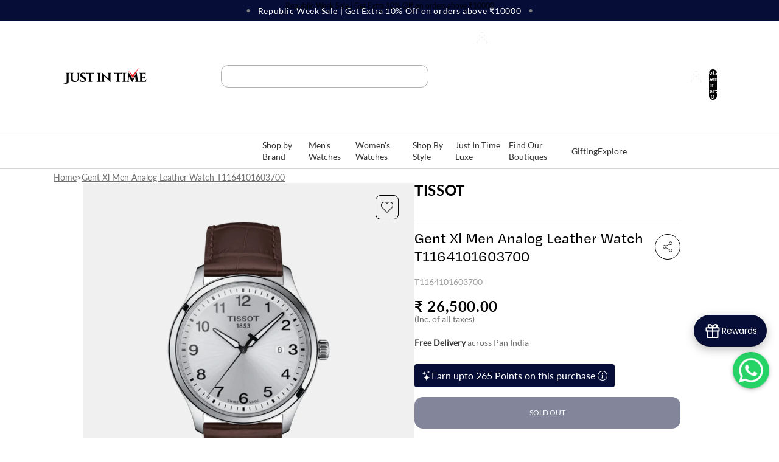

--- FILE ---
content_type: text/html; charset=utf-8
request_url: https://justintime.in/products/tissot-stainless-steel-white-analog-men-watch-t1164101603700
body_size: 148099
content:
<!doctype html>
<html
  class="no-js"
  lang="en"
>
  <head>    
    <!-- Gokwik theme code start -->
<link rel="dns-prefetch" href="https://pdp.gokwik.co/">
<link rel="dns-prefetch" href="https://api.gokwik.co">


 <script async crossorigin fetchpriority="high" src="/cdn/shopifycloud/importmap-polyfill/es-modules-shim.2.4.0.js"></script>
<script>
   window.gaTag = {ga4: ""}
   window.merchantInfo  = {
           mid: "19g6ilmrdajo8",
           environment: "production",
           type: "merchantInfo",
         storeId: "69283217683",
         fbpixel: "912182173023810",
           snapchatPixels: "",
         }
   var productFormSelector = '';
   var cart = {"note":null,"attributes":{},"original_total_price":0,"total_price":0,"total_discount":0,"total_weight":0.0,"item_count":0,"items":[],"requires_shipping":false,"currency":"INR","items_subtotal_price":0,"cart_level_discount_applications":[],"checkout_charge_amount":0}
   var templateName = 'product'
 </script>
 
 <script>
  const getCountryData = async() =>{
 const getCountry = await fetch("/browsing_context_suggestions.json");
 const response = await getCountry.json();
 const res = response?.detected_values?.country_name;
 const styleElement = document.createElement("style");
 let css = "";
 switch(res){
   case "India":
     //Enter Selector to disable Shopify and Third Part Button
     css = ".shopifycheckoutbtn{display:none !important;}";
     break;
   default:
     //Enter Gokwik Selector | Dont change it if it is same.
     css = ".gokwik-checkout{ display : none !important;} #gokwik-buy-now{ display : none !important;} .shopifycheckoutbtn{display:block !important;}";
     break;
 }
 styleElement.textContent = css;
 document.head.appendChild(styleElement);
}
document.addEventListener("DOMContentLoaded", getCountryData);
</script>

 <script src="https://pdp.gokwik.co/merchant-integration/build/merchant.integration.js?v4"></script>
 <script src="https://analytics.gokwik.co/analytics.js" id="gokwikHeaderAnalytics"></script>

<script>
   if (gaTag.ga4 && gaTag.ga4 !== 'undefined' &&  gaTag.ga4  !== '') {
       const script = document.createElement('script');
       script.src = "https://www.googletagmanager.com/gtag/js?id="+ window.gaTag.ga4;
       script.defer = true;
       document.head.appendChild(script);
       window.dataLayer = window.dataLayer || [];
       function gtag(){dataLayer.push(arguments);}
       gtag('js', new Date());
       gtag('config', window.gaTag.ga4 ,{ 'groups': 'GA4' });
   }
 </script>
 <script>
   // Hotfix: First session refresh after add to cart
   (function() {
     const FIRST_SESSION_KEY = 'gokwik_first_session_atc';
     const OPEN_CART_FLAG = 'gokwik_open_cart_after_reload';
     
     // Check if this is the first session (no previous add to cart in this session)
     const isFirstSession = !sessionStorage.getItem(FIRST_SESSION_KEY);
     
     // On page load, check if we need to open cart drawer after reload
     if (sessionStorage.getItem(OPEN_CART_FLAG)) {
       sessionStorage.removeItem(OPEN_CART_FLAG);
       
       // Wait for cart drawer component to be ready
       const openCartDrawer = () => {
         const cartDrawer = document.querySelector('cart-drawer-component');
         if (cartDrawer) {
           // Small delay to ensure everything is loaded
           setTimeout(() => {
             cartDrawer.open();
           }, 300);
         } else {
           // Retry if cart drawer not ready yet
           setTimeout(openCartDrawer, 100);
         }
       };
       
       // Start trying to open cart drawer after DOM is ready
       if (document.readyState === 'loading') {
         document.addEventListener('DOMContentLoaded', openCartDrawer);
       } else {
         openCartDrawer();
       }
     }
     
     // Listen for cart update events (add to cart)
     document.addEventListener('cart:update', function(event) {
       // Only trigger on first session and product page
       if (isFirstSession && templateName === 'product') {
         // Check if add to cart was successful (not an error)
         const eventData = event.detail?.data;
         if (eventData && !eventData.didError) {
           // Mark that we've done add to cart in this session
           sessionStorage.setItem(FIRST_SESSION_KEY, 'true');
           
           // Set flag to open cart drawer after reload
           sessionStorage.setItem(OPEN_CART_FLAG, 'true');
           
           // Refresh the page immediately
           window.location.reload();
         }
       }
     });
   })();
   
   window.addEventListener('gokwikLoaded', e => {
   var buyNowButton = document.getElementById('gokwik-buy-now');
if (buyNowButton) {
   // Always remove the disabled attribute to make it clickable
   buyNowButton.disabled = false;
   
   // Check if product is available
   var canAddToCart = buyNowButton.getAttribute('data-can-add-to-cart') === 'true';
   
   if (canAddToCart) {
     // Product is available - remove disabled and soldout classes
     buyNowButton.classList.remove('disabled');
     buyNowButton.classList.remove('gokwik-soldout');
   } else {
     // Product is sold out - add soldout class for visual appearance but keep button clickable
     buyNowButton.classList.remove('disabled');
     buyNowButton.classList.add('gokwik-soldout');
   }
}
     var gokwikCheckoutButtons = document.querySelectorAll('.gokwik-checkout button');
gokwikCheckoutButtons.forEach(function(button) {
   button.disabled = false;
   button.classList.remove('disabled');
});
   const targetElement = document.querySelector("body");
     function debounce(func, delay) {
       let timeoutId;
       return function () {
         const context = this;
         const args = arguments;
         clearTimeout(timeoutId);
         timeoutId = setTimeout(function () {
           func.apply(context, args);
         }, delay);
       };
     }
     const observer = new MutationObserver(() => {
      const addToCartButton = document.querySelector("button[name='add']");
      const gokwikBuyNowButton = document.getElementById('gokwik-buy-now');
      
      if (addToCartButton && gokwikBuyNowButton) {
        if (addToCartButton.disabled) {
          // Product is sold out - keep button clickable but add soldout class for visual appearance
          gokwikBuyNowButton.removeAttribute('disabled');
          gokwikBuyNowButton.classList.remove('disabled');
          gokwikBuyNowButton.classList.add('gokwik-soldout');
        } else {
          // Product is available - remove soldout and disabled classes
          gokwikBuyNowButton.removeAttribute('disabled');
          gokwikBuyNowButton.classList.remove('disabled');
          gokwikBuyNowButton.classList.remove('gokwik-soldout');
        }
      }
      
      debouncedMyTimer();
     });
     const debouncedMyTimer = debounce(() => {
       observer.disconnect();
       //Do Not Touch this function
       var gokwikCheckoutButtons = document.querySelectorAll('.gokwik-checkout button');
gokwikCheckoutButtons.forEach(function(button) {
   button.disabled = false;
   button.classList.remove('disabled');
});
       observer.observe(targetElement, { childList: true, subtree: true });
     }, 700);
     const config = { childList: true, subtree: true };
     observer.observe(targetElement, config);
   });
 </script>

<style>
 
 .gokwik-checkout {
   width: 100%;
   display: flex;
   justify-content: center;
   flex-direction: column;
   align-items: end;
   margin-bottom: 10px;
 }
 .gokwik-checkout button {
   max-width:100%;
   width: 100%;
   border: none;
   display: flex;
   justify-content: center;
   align-items: center;
   background: #000000;
   position: relative;
   cursor: pointer;
   padding: 16px 32px;
   height:48px;
   border-radius: 30px;
 }
 #gokwik-buy-now.disabled, .gokwik-disabled{
   opacity:0.5;
   cursor: not-allowed;
   }
   /* Sold out state - visually disabled but clickable */
   #gokwik-buy-now.gokwik-soldout {
   opacity:0.5;
   cursor: pointer;
   pointer-events: none;
   }
   .gokwik-checkout button:focus {
   outline: none;
 }
 .gokwik-checkout button > span {
    display: flex;
   align-items: center;
   justify-content: center;
 }
 .gokwik-checkout button > span.btn-text {
   display: flex;
   flex-direction: column;
   color: #ffffff;
   align-items: center;
 }
 .gokwik-checkout button > span.btn-text > span:last-child {
   padding-top: 2px;
     font-size: 10px;
     line-height: 10px;
     text-transform: initial;
 }
 .gokwik-checkout button > span.btn-text > span:first-child {
    font-size: 15px;
 }
 .gokwik-checkout button > span.pay-opt-icon img:first-child {
   margin-right: 10px;
   margin-left: 10px;
   height:18px;
 }
 .gokwik-checkout button > span.pay-opt-icon img:last-child {
   height:15px;
 }
 /*   Additional */
 .gokwik-checkout button.disabled{
   opacity:0.5;
   cursor: not-allowed;
   }
 .gokwik-checkout button.disabled .addloadr#btn-loader{
    display: flex!important;
 }
   #gokwik-buy-now.disabled .addloadr#btn-loader{
    display: flex!important;
 }
     #gokwik-buy-now:disabled{
    cursor: not-allowed;
 }
 
 
  #gokwik-buy-now {
   background: #ffffff;
   width: 100%;
   color: #060d36;
   cursor: pointer;
   display: flex;
   justify-content: center;
   align-items: center;
   line-height: 26px;
   border: 1px solid rgb(6, 13, 54);
   padding: 15px 10px;
   font-size: 12px;
   font-family: var(--font-lato-regular);
   margin-bottom: 10px;
   position:relative;
   display: flex;
   justify-content: center;
   align-items: center;
   height:52px;
  }
 #gokwik-buy-now  > span.btn-text > span:last-child {
   padding-top: 0;
     font-size: 10px;
   letter-spacing: 1px;
   line-height:14px;
   text-transform: initial;
 }
 #gokwik-buy-now > span {
   display: flex;
   align-items: center;
   justify-content: center;
 }
 #gokwik-buy-now > span.btn-text {
   display: flex;
   flex-direction: column;
   align-items: center;
 }
 #gokwik-buy-now > span.pay-opt-icon img:first-child {
   margin-right: 10px;
   margin-left: 10px;
   height:18px;
 }
 #gokwik-buy-now > span.pay-opt-icon img:last-child {
   height:15px;
 }
 
 
 /* Loader CSS */
   #btn-loader{
     display: none;
     position: absolute;
     top: 0;
     bottom: 0;
     left: 0;
     right: 0;
     justify-content: center;
     align-items: center;
     background:#000000;
     border-radius: 30px;
   }
 .cir-loader,
 .cir-loader:after {
   border-radius: 50%;
   width: 35px;
   height: 35px;
 }
 .cir-loader {
   margin: 6px auto;
   font-size: 10px;
   position: relative;
   text-indent: -9999em;
   border-top: 0.5em solid rgba(255, 255, 255, 0.2);
   border-right: 0.5em solid rgba(255, 255, 255, 0.2);
   border-bottom: 0.5em solid rgba(255, 255, 255, 0.2);
   border-left: 0.5em solid #FFFFFF;
   -webkit-transform: translateZ(0);
   -ms-transform: translateZ(0);
   transform: translateZ(0);
   -webkit-animation: load8 1.1s infinite linear;
   animation: load8 1.1s infinite linear;
 }
 @-webkit-keyframes load8 {
   0% {
     -webkit-transform: rotate(0deg);
     transform: rotate(0deg);
   }
   100% {
     -webkit-transform: rotate(360deg);
     transform: rotate(360deg);
   }
 }
 @keyframes load8 {
   0% {
     -webkit-transform: rotate(0deg);
     transform: rotate(0deg);
   }
   100% {
     -webkit-transform: rotate(360deg);
     transform: rotate(360deg);
   }
 }

</style>
<!-- Google Tag Manager (noscript) -->
<noscript><iframe src="https://www.googletagmanager.com/ns.html?id=GTM-WGHXQX9"
height="0" width="0" style="display:none;visibility:hidden"></iframe></noscript>
<!-- End Google Tag Manager (noscript) -->
<!-- Gokwik theme code End --><link href="//justintime.in/cdn/shop/t/625/assets/overflow-list.css?v=168694168152117541881763383388" as="style" rel="preload">
<link href="//justintime.in/cdn/shop/t/625/assets/base.css?v=130042284097220940401768292460" rel="stylesheet" type="text/css" media="all" />
<link href="//justintime.in/cdn/shop/t/625/assets/custom-font.css?v=104598777917100074511763636788" rel="stylesheet" type="text/css" media="all" />
<link href="//justintime.in/cdn/shop/t/625/assets/custom-card.css?v=163728272258210233531763896553" rel="stylesheet" type="text/css" media="all" /><meta name="robots" content="index,follow" /><link
        rel="icon"
        type="image/png"
        href="//justintime.in/cdn/shop/files/favicon.png?crop=center&height=32&v=1684211096&width=32"
      >
    <link
      rel="expect"
      href="#MainContent"
      blocking="render"
      id="view-transition-render-blocker"
    >
    
    <link href="//justintime.in/cdn/shop/t/625/assets/swiper.css?v=122566261443062448241763383387" as="style" rel="preload">
    
<meta charset="utf-8">
<meta
  http-equiv="X-UA-Compatible"
  content="IE=edge"
>
<meta
  name="viewport"
  content="width=device-width,initial-scale=1"
>
<meta
  name="view-transition"
  content="same-origin"
>
<meta
  name="theme-color"
  content=""
>

<meta
  property="og:site_name"
  content="Just In Time"
>
<meta
  property="og:url"
  content="https://justintime.in/products/tissot-stainless-steel-white-analog-men-watch-t1164101603700"
>
<meta
  property="og:title"
  content="Tissot GENT XL Men&#39;s Analog Round Dial Quartz Brown Leather Watch T1164101603700"
>
<meta
  property="og:type"
  content="product"
>
<meta
  property="og:description"
  content="Buy Tissot GENT XL Men&#39;s Analog Round Dial Quartz Brown Leather Watch T1164101603700 from Just in Time at the best price. Explore more from Tissot Watch Collections and get a perfect timepiece for yourself or your loved ones."
><meta
    property="og:image"
    content="http://justintime.in/cdn/shop/products/T1164101603700.jpg?v=1682060382"
  >
  <meta
    property="og:image:secure_url"
    content="https://justintime.in/cdn/shop/products/T1164101603700.jpg?v=1682060382"
  >
  <meta
    property="og:image:width"
    content="1500"
  >
  <meta
    property="og:image:height"
    content="1500"
  ><meta
    property="og:price:amount"
    content="26,500.00"
  >
  <meta
    property="og:price:currency"
    content="INR"
  ><meta
  name="twitter:card"
  content="summary_large_image"
>
<meta
  name="twitter:title"
  content="Tissot GENT XL Men&#39;s Analog Round Dial Quartz Brown Leather Watch T1164101603700"
>
<meta
  name="twitter:description"
  content="Buy Tissot GENT XL Men&#39;s Analog Round Dial Quartz Brown Leather Watch T1164101603700 from Just in Time at the best price. Explore more from Tissot Watch Collections and get a perfect timepiece for yourself or your loved ones."
>

<title>
  Tissot GENT XL Men&#39;s Analog Round Dial Quartz Brown Leather Watch T1164101603700
 &ndash; Just In Time</title>

<link
  rel="canonical"
  href="https://justintime.in/products/tissot-stainless-steel-white-analog-men-watch-t1164101603700"
>


  <meta
    name="description"
    content="Buy Tissot GENT XL Men&#39;s Analog Round Dial Quartz Brown Leather Watch T1164101603700 from Just in Time at the best price. Explore more from Tissot Watch Collections and get a perfect timepiece for yourself or your loved ones."
  >

<link href="//justintime.in/cdn/shop/t/625/assets/custom-font.css?v=104598777917100074511763636788" rel="stylesheet" type="text/css" media="all" />
<link
    rel="preconnect"
    href="https://fonts.shopifycdn.com"
    crossorigin
  >
<link
    rel="preload"
    as="font"
    href="//justintime.in/cdn/fonts/lato/lato_n4.c3b93d431f0091c8be23185e15c9d1fee1e971c5.woff2"
    type="font/woff2"
    crossorigin
  ><link
    rel="preload"
    as="font"
    href="//justintime.in/cdn/fonts/lato/lato_n5.b2fec044fbe05725e71d90882e5f3b21dae2efbd.woff2"
    type="font/woff2"
    crossorigin
  ><link
    rel="preload"
    as="font"
    href="//justintime.in/cdn/fonts/lato/lato_n6.38d0e3b23b74a60f769c51d1df73fac96c580d59.woff2"
    type="font/woff2"
    crossorigin
  ><link
    rel="preload"
    as="font"
    href="//justintime.in/cdn/fonts/lato/lato_i9.81fefe39825210091b52da4fd46ce2285adf73ed.woff2"
    type="font/woff2"
    crossorigin
  >


<link
  rel="preload"
  as="font"
  href="https://cdn.shopify.com/s/files/1/0692/8321/7683/files/Lato-Regular_4e95b60d-2d5c-48b9-898e-d43f9bb892d7.ttf?v=1688716763"
  type="font/truetype"
  crossorigin
>
<link
  rel="preload"
  as="font"
  href="https://cdn.shopify.com/s/files/1/0692/8321/7683/files/fonnts.com-DegularTextDemo-Medium.otf?v=1762326566"
  type="font/opentype"
  crossorigin
>
<link
  rel="preload"
  as="font"
  href="https://cdn.shopify.com/s/files/1/0692/8321/7683/files/Lato-Semibold.ttf?v=1681060030"
  type="font/truetype"
  crossorigin
><script type="importmap">
  {
    "imports": {
      "@theme/critical": "//justintime.in/cdn/shop/t/625/assets/critical.js?v=52533596012077044841763383387",
      "@theme/product-title": "//justintime.in/cdn/shop/t/625/assets/product-title-truncation.js?v=81744426891537421781763383389",
      "@theme/component": "//justintime.in/cdn/shop/t/625/assets/component.js?v=152243842172823367721769158078",
      "@theme/dialog": "//justintime.in/cdn/shop/t/625/assets/dialog.js?v=51999209086328412191769158078",
      "@theme/events": "//justintime.in/cdn/shop/t/625/assets/events.js?v=59172389608566392641763383387",
      "@theme/focus": "//justintime.in/cdn/shop/t/625/assets/focus.js?v=60436577539430446401763383388",
      "@theme/morph": "//justintime.in/cdn/shop/t/625/assets/morph.js?v=175376767362814376631763383387",
      "@theme/paginated-list": "//justintime.in/cdn/shop/t/625/assets/paginated-list.js?v=112661785356475794861767697716",
      "@theme/performance": "//justintime.in/cdn/shop/t/625/assets/performance.js?v=160961134082498414901763383389",
      "@theme/product-form": "//justintime.in/cdn/shop/t/625/assets/product-form.js?v=127515301325557712001763383388",
      "@theme/recently-viewed-products": "//justintime.in/cdn/shop/t/625/assets/recently-viewed-products.js?v=31315086756512169961763383387",
      "@theme/scrolling": "//justintime.in/cdn/shop/t/625/assets/scrolling.js?v=155401734596220295521763383389",
      "@theme/section-renderer": "//justintime.in/cdn/shop/t/625/assets/section-renderer.js?v=154135919371173748341767358329",
      "@theme/section-hydration": "//justintime.in/cdn/shop/t/625/assets/section-hydration.js?v=157062676518609038941763383386",
      "@theme/utilities": "//justintime.in/cdn/shop/t/625/assets/utilities.js?v=62804721277024878441763383388",
      "@theme/variant-picker": "//justintime.in/cdn/shop/t/625/assets/variant-picker.js?v=113536721324242252251763383388",
      "@theme/media-gallery": "//justintime.in/cdn/shop/t/625/assets/media-gallery.js?v=111441960308641931071763383386",
      "@theme/quick-add": "//justintime.in/cdn/shop/t/625/assets/quick-add.js?v=74531385036627369001763383386",
      "@theme/paginated-list-aspect-ratio": "//justintime.in/cdn/shop/t/625/assets/paginated-list-aspect-ratio.js?v=25254270272143792451763383388",
      "@theme/popover-polyfill": "//justintime.in/cdn/shop/t/625/assets/popover-polyfill.js?v=119029313658895111201763383390",
      "@theme/swiper-js": "//justintime.in/cdn/shop/t/625/assets/swiper-js.js?v=180491062616420063271763383386"
    }
  }
</script>



<link
  rel="modulepreload"
  href="//justintime.in/cdn/shop/t/625/assets/critical.js?v=52533596012077044841763383387"
>

<link
  rel="modulepreload"
  href="//justintime.in/cdn/shop/t/625/assets/utilities.js?v=62804721277024878441763383388"
  fetchpriority="low"
>
<link
  rel="modulepreload"
  href="//justintime.in/cdn/shop/t/625/assets/component.js?v=152243842172823367721769158078"
  fetchpriority="low"
>
<link
  rel="modulepreload"
  href="//justintime.in/cdn/shop/t/625/assets/section-renderer.js?v=154135919371173748341767358329"
  fetchpriority="low"
>
<link
  rel="modulepreload"
  href="//justintime.in/cdn/shop/t/625/assets/section-hydration.js?v=157062676518609038941763383386"
  fetchpriority="low"
>
<link
  rel="modulepreload"
  href="//justintime.in/cdn/shop/t/625/assets/morph.js?v=175376767362814376631763383387"
  fetchpriority="low"
>



<link
  rel="modulepreload"
  href="//justintime.in/cdn/shop/t/625/assets/focus.js?v=60436577539430446401763383388"
  fetchpriority="low"
>
<link
  rel="modulepreload"
  href="//justintime.in/cdn/shop/t/625/assets/recently-viewed-products.js?v=31315086756512169961763383387"
  fetchpriority="low"
>
<link
  rel="modulepreload"
  href="//justintime.in/cdn/shop/t/625/assets/scrolling.js?v=155401734596220295521763383389"
  fetchpriority="low"
>
<link
  rel="modulepreload"
  href="//justintime.in/cdn/shop/t/625/assets/events.js?v=59172389608566392641763383387"
  fetchpriority="low"
>
<script
  src="//justintime.in/cdn/shop/t/625/assets/popover-polyfill.js?v=119029313658895111201763383390"
  type="module"
  fetchpriority="low"
></script>

<script
  src="//justintime.in/cdn/shop/t/625/assets/quick-add.js?v=74531385036627369001763383386"
  type="module"
  fetchpriority="low"
></script>

<script
  src="//justintime.in/cdn/shop/t/625/assets/dialog.js?v=51999209086328412191769158078"
  type="module"
  fetchpriority="low"
></script>
<script
  src="//justintime.in/cdn/shop/t/625/assets/variant-picker.js?v=113536721324242252251763383388"
  type="module"
  fetchpriority="low"
></script>
<script
  src="//justintime.in/cdn/shop/t/625/assets/product-card.js?v=4821797269833883931766469820"
  type="module"
  fetchpriority="low"
></script>
<script
  src="//justintime.in/cdn/shop/t/625/assets/product-form.js?v=127515301325557712001763383388"
  type="module"
  fetchpriority="low"
></script>
<script
  src="//justintime.in/cdn/shop/t/625/assets/accordion-custom.js?v=99000499017714805851763383388"
  type="module"
  fetchpriority="low"
></script>
<script
  src="//justintime.in/cdn/shop/t/625/assets/media.js?v=37825095869491791421763383387"
  type="module"
  fetchpriority="low"
></script>
<script
  src="//justintime.in/cdn/shop/t/625/assets/product-price.js?v=30079423257668675401763383388"
  type="module"
  fetchpriority="low"
></script>
<script
  src="//justintime.in/cdn/shop/t/625/assets/product-title-truncation.js?v=81744426891537421781763383389"
  type="module"
  fetchpriority="low"
></script>
<script
  src="//justintime.in/cdn/shop/t/625/assets/product-inventory.js?v=16343734458933704981763383388"
  type="module"
  fetchpriority="low"
></script>
<script
  src="//justintime.in/cdn/shop/t/625/assets/show-more.js?v=94563802205717136101763383388"
  type="module"
  fetchpriority="low"
></script>
<script
  src="//justintime.in/cdn/shop/t/625/assets/slideshow.js?v=63092151078244317761763383389"
  type="module"
  fetchpriority="low"
></script>
<script
  src="//justintime.in/cdn/shop/t/625/assets/anchored-popover.js?v=143092715850611436701763383388"
  type="module"
  fetchpriority="low"
></script>
<script
  src="//justintime.in/cdn/shop/t/625/assets/floating-panel.js?v=128677600744947036551763383388"
  type="module"
  fetchpriority="low"
></script>
<script
  src="//justintime.in/cdn/shop/t/625/assets/video-background.js?v=25237992823806706551763383389"
  type="module"
  fetchpriority="low"
></script>
<script
  src="//justintime.in/cdn/shop/t/625/assets/component-quantity-selector.js?v=56330027151833116691763383388"
  type="module"
  fetchpriority="low"
></script>
<script
  src="//justintime.in/cdn/shop/t/625/assets/media-gallery.js?v=111441960308641931071763383386"
  type="module"
  fetchpriority="low"
></script>
<script
  src="//justintime.in/cdn/shop/t/625/assets/rte-formatter.js?v=101420294193111439321763383388"
  type="module"
  fetchpriority="low"
></script>
<script
  src="//justintime.in/cdn/shop/t/625/assets/gift-card-recipient-form.js?v=129634859299628245901763383389"
  type="module"
  fetchpriority="low"
></script>




  <script type="module">
    import { RecentlyViewed } from '@theme/recently-viewed-products';
    RecentlyViewed.addProduct('8234190012691');
  </script>




<script
  src="//justintime.in/cdn/shop/t/625/assets/auto-close-details.js?v=58350291535404441581763383389"
  defer="defer"
></script>

<script>
  const basePath = 'https://cdn.shopify.com/static/themes/horizon/placeholders';
  const Theme = {
    placeholders: {
      general: [
        `${basePath}/general-1.png`,
        `${basePath}/general-2.png`,
        `${basePath}/general-3.png`,
        `${basePath}/general-4.png`,
        `${basePath}/general-5.png`,
        `${basePath}/general-6.png`,
        `${basePath}/general-7.png`,
      ],
      product: [`${basePath}/product-ball.png`, `${basePath}/product-cone.png`, `${basePath}/product-cube.png`],
    },
    translations: {
      placeholder_image: `Placeholder image`,
      added: `Added`,
      recipient_form_fields_visible: `Recipient form fields are now visible`,
      recipient_form_fields_hidden: `Recipient form fields are now hidden`,
      recipient_form_error: `There was an error with the form submission`,
    },
    routes: {
      cart_add_url: '/cart/add.js',
      cart_change_url: '/cart/change',
      cart_update_url: '/cart/update',
      cart_url: '/cart',
      predictive_search_url: '/search/suggest',
      search_url: '/search',
    },
    template: {
      name: 'product',
    },
  };
</script>
<style data-shopify>


  @font-face {
  font-family: Lato;
  font-weight: 400;
  font-style: normal;
  font-display: swap;
  src: url("//justintime.in/cdn/fonts/lato/lato_n4.c3b93d431f0091c8be23185e15c9d1fee1e971c5.woff2") format("woff2"),
       url("//justintime.in/cdn/fonts/lato/lato_n4.d5c00c781efb195594fd2fd4ad04f7882949e327.woff") format("woff");
}

  @font-face {
  font-family: Lato;
  font-weight: 700;
  font-style: normal;
  font-display: swap;
  src: url("//justintime.in/cdn/fonts/lato/lato_n7.900f219bc7337bc57a7a2151983f0a4a4d9d5dcf.woff2") format("woff2"),
       url("//justintime.in/cdn/fonts/lato/lato_n7.a55c60751adcc35be7c4f8a0313f9698598612ee.woff") format("woff");
}

  @font-face {
  font-family: Lato;
  font-weight: 400;
  font-style: italic;
  font-display: swap;
  src: url("//justintime.in/cdn/fonts/lato/lato_i4.09c847adc47c2fefc3368f2e241a3712168bc4b6.woff2") format("woff2"),
       url("//justintime.in/cdn/fonts/lato/lato_i4.3c7d9eb6c1b0a2bf62d892c3ee4582b016d0f30c.woff") format("woff");
}

  @font-face {
  font-family: Lato;
  font-weight: 700;
  font-style: italic;
  font-display: swap;
  src: url("//justintime.in/cdn/fonts/lato/lato_i7.16ba75868b37083a879b8dd9f2be44e067dfbf92.woff2") format("woff2"),
       url("//justintime.in/cdn/fonts/lato/lato_i7.4c07c2b3b7e64ab516aa2f2081d2bb0366b9dce8.woff") format("woff");
}


  


    @font-face {
  font-family: Lato;
  font-weight: 500;
  font-style: normal;
  font-display: swap;
  src: url("//justintime.in/cdn/fonts/lato/lato_n5.b2fec044fbe05725e71d90882e5f3b21dae2efbd.woff2") format("woff2"),
       url("//justintime.in/cdn/fonts/lato/lato_n5.f25a9a5c73ff9372e69074488f99e8ac702b5447.woff") format("woff");
}

    @font-face {
  font-family: Lato;
  font-weight: 700;
  font-style: normal;
  font-display: swap;
  src: url("//justintime.in/cdn/fonts/lato/lato_n7.900f219bc7337bc57a7a2151983f0a4a4d9d5dcf.woff2") format("woff2"),
       url("//justintime.in/cdn/fonts/lato/lato_n7.a55c60751adcc35be7c4f8a0313f9698598612ee.woff") format("woff");
}

    @font-face {
  font-family: Lato;
  font-weight: 500;
  font-style: italic;
  font-display: swap;
  src: url("//justintime.in/cdn/fonts/lato/lato_i5.9501f9e8a9e09e142687495e156dec167f6a3ea3.woff2") format("woff2"),
       url("//justintime.in/cdn/fonts/lato/lato_i5.eca6cbf1aa9c70cc6dbfed0353a2f57e5065c864.woff") format("woff");
}

    @font-face {
  font-family: Lato;
  font-weight: 700;
  font-style: italic;
  font-display: swap;
  src: url("//justintime.in/cdn/fonts/lato/lato_i7.16ba75868b37083a879b8dd9f2be44e067dfbf92.woff2") format("woff2"),
       url("//justintime.in/cdn/fonts/lato/lato_i7.4c07c2b3b7e64ab516aa2f2081d2bb0366b9dce8.woff") format("woff");
}

  

  


    @font-face {
  font-family: Lato;
  font-weight: 600;
  font-style: normal;
  font-display: swap;
  src: url("//justintime.in/cdn/fonts/lato/lato_n6.38d0e3b23b74a60f769c51d1df73fac96c580d59.woff2") format("woff2"),
       url("//justintime.in/cdn/fonts/lato/lato_n6.3365366161bdcc36a3f97cfbb23954d8c4bf4079.woff") format("woff");
}

    @font-face {
  font-family: Lato;
  font-weight: 700;
  font-style: normal;
  font-display: swap;
  src: url("//justintime.in/cdn/fonts/lato/lato_n7.900f219bc7337bc57a7a2151983f0a4a4d9d5dcf.woff2") format("woff2"),
       url("//justintime.in/cdn/fonts/lato/lato_n7.a55c60751adcc35be7c4f8a0313f9698598612ee.woff") format("woff");
}

    @font-face {
  font-family: Lato;
  font-weight: 600;
  font-style: italic;
  font-display: swap;
  src: url("//justintime.in/cdn/fonts/lato/lato_i6.ab357ee5069e0603c2899b31e2b8ae84c4a42a48.woff2") format("woff2"),
       url("//justintime.in/cdn/fonts/lato/lato_i6.3164fed79d7d987c1390528781c7c2f59ac7a746.woff") format("woff");
}

    @font-face {
  font-family: Lato;
  font-weight: 700;
  font-style: italic;
  font-display: swap;
  src: url("//justintime.in/cdn/fonts/lato/lato_i7.16ba75868b37083a879b8dd9f2be44e067dfbf92.woff2") format("woff2"),
       url("//justintime.in/cdn/fonts/lato/lato_i7.4c07c2b3b7e64ab516aa2f2081d2bb0366b9dce8.woff") format("woff");
}

  

  


    @font-face {
  font-family: Lato;
  font-weight: 900;
  font-style: italic;
  font-display: swap;
  src: url("//justintime.in/cdn/fonts/lato/lato_i9.81fefe39825210091b52da4fd46ce2285adf73ed.woff2") format("woff2"),
       url("//justintime.in/cdn/fonts/lato/lato_i9.98de207fbcee2a48648720d568be3014a7d07fa5.woff") format("woff");
}

    @font-face {
  font-family: Lato;
  font-weight: 700;
  font-style: italic;
  font-display: swap;
  src: url("//justintime.in/cdn/fonts/lato/lato_i7.16ba75868b37083a879b8dd9f2be44e067dfbf92.woff2") format("woff2"),
       url("//justintime.in/cdn/fonts/lato/lato_i7.4c07c2b3b7e64ab516aa2f2081d2bb0366b9dce8.woff") format("woff");
}

    @font-face {
  font-family: Lato;
  font-weight: 900;
  font-style: italic;
  font-display: swap;
  src: url("//justintime.in/cdn/fonts/lato/lato_i9.81fefe39825210091b52da4fd46ce2285adf73ed.woff2") format("woff2"),
       url("//justintime.in/cdn/fonts/lato/lato_i9.98de207fbcee2a48648720d568be3014a7d07fa5.woff") format("woff");
}

    @font-face {
  font-family: Lato;
  font-weight: 700;
  font-style: italic;
  font-display: swap;
  src: url("//justintime.in/cdn/fonts/lato/lato_i7.16ba75868b37083a879b8dd9f2be44e067dfbf92.woff2") format("woff2"),
       url("//justintime.in/cdn/fonts/lato/lato_i7.4c07c2b3b7e64ab516aa2f2081d2bb0366b9dce8.woff") format("woff");
}

  

  :root {
    /* Page Layout */
    --sidebar-width: 25rem;
    --narrow-content-width: 36rem;
    --normal-content-width: 42rem;
    --wide-content-width: 46rem;
    --narrow-page-width: 90rem;
    --normal-page-width: 150rem;
    --wide-page-width: 160rem;
    
  /* Legacy page-width variable for Live theme compatibility */
  --page-width: var(--normal-page-width)
    ;

  /* Big page width for corporate gifting pages */
  --bigpage-width: 140rem;

    /* Section Heights */
    --section-height-small: 15rem;
    --section-height-medium: 25rem;
    --section-height-large: 35rem;

    @media screen and (min-width: 40em) {
      --section-height-small: 40svh;
      --section-height-medium: 55svh;
      --section-height-large: 70svh;
    }

    @media screen and (min-width: 60em) {
      --section-height-small: 50svh;
      --section-height-medium: 65svh;
      --section-height-large: 80svh;
    }

    /* Letter spacing */
    --letter-spacing-sm: 0.06em;
    --letter-spacing-md: 0.13em;

    /* Font families */
    --font-body--family: Lato, sans-serif;
    --font-body--style: normal;
    --font-body--weight: 400;
    --font-subheading--family: Lato, sans-serif;
    --font-subheading--style: normal;
    --font-subheading--weight: 500;
    --font-heading--family: Lato, sans-serif;
    --font-heading--style: normal;
    --font-heading--weight: 600;
    --font-accent--family: Lato, sans-serif;
    --font-accent--style: italic;
    --font-accent--weight: 900;

    /* Margin sizes */
    --font-h1--spacing: 0.25em;
    --font-h2--spacing: 0.25em;
    --font-h3--spacing: 0.25em;
    --font-h4--spacing: 0.25em;
    --font-h5--spacing: 0.25em;
    --font-h6--spacing: 0.25em;
    --font-paragraph--spacing: 0.5em;

    /* Heading colors */
    --font-h1--color: var(--color-foreground-heading);
    --font-h2--color: var(--color-foreground-heading);
    --font-h3--color: var(--color-foreground-heading);
    --font-h4--color: var(--color-foreground-heading);
    --font-h5--color: var(--color-foreground-heading);
    --font-h6--color: var(--color-foreground-heading);

    /** Z-Index / Layering */
    --layer-section-background: -2;
    --layer-lowest: -1;
    --layer-base: 0;
    --layer-flat: 1;
    --layer-raised: 2;
    --layer-heightened: 4;
    --layer-sticky: 8;
    --layer-window-overlay: 10;
    --layer-header-menu: 12;
    --layer-overlay: 16;
    --layer-menu-drawer: 18;
    --layer-temporary: 20;

    /* Max-width / Measure */
    --max-width--body-normal: 50ch;
    --max-width--body-narrow: 35ch;

    --max-width--heading-normal: 50ch;
    --max-width--heading-narrow: 30ch;

    --max-width--display-normal: 20ch;
    --max-width--display-narrow: 15ch;
    --max-width--display-tight: 5ch;

    /* Letter-spacing / Tracking */
    --letter-spacing--display-tight: -0.03em;
    --letter-spacing--display-normal: 0em;
    --letter-spacing--display-loose: 0.03em;

    --letter-spacing--heading-tight: -0.03em;
    --letter-spacing--heading-normal: 0em;
    --letter-spacing--heading-loose: 0.03em;

    --letter-spacing--body-tight: -0.03em;
    --letter-spacing--body-normal: 0em;
    --letter-spacing--body-loose: 0.03em;

    /* Line height / Leading */
    --line-height: 1;

    --line-height--display-tight: 1;
    --line-height--display-normal: 1.1;
    --line-height--display-loose: 1.2;

    --line-height--heading-tight: 1.15;
    --line-height--heading-normal: 1.25;
    --line-height--heading-loose: 1.35;

    --line-height--body-tight: 1.2;
    --line-height--body-normal: 1.4;
    --line-height--body-loose: 1.6;

    /* Typography presets */
 
    --font-size--paragraph: 0.875rem;--font-size--h1: clamp(3.0rem, 5.6vw, 3.5rem);--font-size--h2: clamp(2.25rem, 4.8vw, 3.0rem);--font-size--h3: 2.0rem;--font-size--h4: 1.5rem;--font-size--h5: 0.875rem;--font-size--h6: 0.75rem;--font-paragraph--weight: 400;--font-paragraph--letter-spacing: var(--letter-spacing--body-normal);--font-paragraph--size: var(--font-size--paragraph);--font-paragraph--family: var(--font-body--family);--font-paragraph--style: var(--font-body--style);--font-paragraph--case: ;--font-paragraph--line-height: var(--line-height--body-normal);--font-h1--weight: var(--font-heading--weight);--font-h1--letter-spacing: var(--letter-spacing--heading-normal);--font-h1--size: var(--font-size--h1);--font-h1--family: var(--font-heading--family);--font-h1--style: var(--font-heading--style);--font-h1--case: none;--font-h1--line-height: var(--line-height--display-tight);--font-h2--weight: var(--font-heading--weight);--font-h2--letter-spacing: var(--letter-spacing--heading-normal);--font-h2--size: var(--font-size--h2);--font-h2--family: var(--font-heading--family);--font-h2--style: var(--font-heading--style);--font-h2--case: none;--font-h2--line-height: var(--line-height--display-tight);--font-h3--weight: var(--font-heading--weight);--font-h3--letter-spacing: var(--letter-spacing--heading-normal);--font-h3--size: var(--font-size--h3);--font-h3--family: var(--font-heading--family);--font-h3--style: var(--font-heading--style);--font-h3--case: none;--font-h3--line-height: var(--line-height--display-normal);--font-h4--weight: var(--font-heading--weight);--font-h4--letter-spacing: var(--letter-spacing--heading-normal);--font-h4--size: var(--font-size--h4);--font-h4--family: var(--font-heading--family);--font-h4--style: var(--font-heading--style);--font-h4--case: none;--font-h4--line-height: var(--line-height--display-tight);--font-h5--weight: var(--font-subheading--weight);--font-h5--letter-spacing: var(--letter-spacing--heading-normal);--font-h5--size: var(--font-size--h5);--font-h5--family: var(--font-subheading--family);--font-h5--style: var(--font-subheading--style);--font-h5--case: none;--font-h5--line-height: var(--line-height--display-loose);--font-h6--weight: var(--font-subheading--weight);--font-h6--letter-spacing: var(--letter-spacing--heading-normal);--font-h6--size: var(--font-size--h6);--font-h6--family: var(--font-subheading--family);--font-h6--style: var(--font-subheading--style);--font-h6--case: none;--font-h6--line-height: var(--line-height--display-loose);

    /* Hardcoded font sizes */
    --font-size--2xs: 0.625rem;
    --font-size--xs: 0.8125rem;
    --font-size--sm: 0.875rem;
    --font-size--md: 1rem;
    --font-size--lg: 1.125rem;
    --font-size--xl: 1.25rem;
    --font-size--2xl: 1.5rem;
    --font-size--3xl: 2rem;
    --font-size--4xl: 2.5rem;
    --font-size--5xl: 3rem;
    --font-size--6xl: 3.5rem;

    /* Menu font sizes */
    --menu-font-sm--size: 0.875rem;
    --menu-font-sm--line-height: calc(1.1 + 0.5 * min(16 / 14));
    --menu-font-md--size: 1rem;
    --menu-font-md--line-height: calc(1.1 + 0.5 * min(16 / 16));
    --menu-font-lg--size: 1.125rem;
    --menu-font-lg--line-height: calc(1.1 + 0.5 * min(16 / 18));
    --menu-font-xl--size: 1.25rem;
    --menu-font-xl--line-height: calc(1.1 + 0.5 * min(16 / 20));
    --menu-font-2xl--size: 1.75rem;
    --menu-font-2xl--line-height: calc(1.1 + 0.5 * min(16 / 28));

    /* Colors */
    --color-error: #8B0000;
    --color-success: #006400;
    --color-white: #FFFFFF;
    --color-white-rgb: 255 255 255;
    --color-black: #000000;
    --color-instock: #3ED660;
    --color-lowstock: #EE9441;
    --color-outofstock: #C8C8C8;

    /* Opacity */
    --opacity-5: 0.05;
    --opacity-8: 0.08;
    --opacity-10: 0.1;
    --opacity-15: 0.15;
    --opacity-20: 0.2;
    --opacity-25: 0.25;
    --opacity-30: 0.3;
    --opacity-40: 0.4;
    --opacity-50: 0.5;
    --opacity-60: 0.6;
    --opacity-70: 0.7;
    --opacity-80: 0.8;
    --opacity-85: 0.85;
    --opacity-90: 0.9;
    --opacity-subdued-text: var(--opacity-70);

    --shadow-button: 0 2px 3px rgb(0 0 0 / 20%);
    --gradient-image-overlay: linear-gradient(to top, rgb(0 0 0 / 0.5), transparent);

    /* Spacing */
    --margin-3xs: 0.125rem;
    --margin-2xs: 0.3rem;
    --margin-xs: 0.5rem;
    --margin-sm: 0.7rem;
    --margin-md: 0.8rem;
    --margin-lg: 1rem;
    --margin-xl: 1.25rem;
    --margin-2xl: 1.5rem;
    --margin-3xl: 1.75rem;
    --margin-4xl: 2rem;
    --margin-5xl: 3rem;
    --margin-6xl: 5rem;

    --scroll-margin: 50px;

    --padding-3xs: 0.125rem;
    --padding-2xs: 0.25rem;
    --padding-xs: 0.5rem;
    --padding-sm: 0.7rem;
    --padding-md: 0.8rem;
    --padding-lg: 1rem;
    --padding-xl: 1.25rem;
    --padding-2xl: 1.5rem;
    --padding-3xl: 1.75rem;
    --padding-4xl: 2rem;
    --padding-5xl: 3rem;
    --padding-6xl: 4rem;

    --gap-3xs: 0.125rem;
    --gap-2xs: 0.3rem;
    --gap-xs: 0.5rem;
    --gap-sm: 0.7rem;
    --gap-md: 0.9rem;
    --gap-lg: 1rem;
    --gap-xl: 1.25rem;
    --gap-2xl: 2rem;
    --gap-3xl: 3rem;

    --spacing-scale-sm: 0.6;
    --spacing-scale-md: 0.7;
    --spacing-scale-default: 1.0;

    /* Checkout buttons gap */
    --checkout-button-gap: 8px;

    /* Borders */
    --style-border-width: 1px;
    --style-border-radius-xs: 0.2rem;
    --style-border-radius-sm: 0.6rem;
    --style-border-radius-md: 0.8rem;
    --style-border-radius-50: 50%;
    --style-border-radius-lg: 1rem;
    --style-border-radius-pills: 40px;
    --style-border-radius-inputs: 4px;
    --style-border-radius-buttons-primary: 14px;
    --style-border-radius-buttons-secondary: 14px;
    --style-border-width-primary: 0px;
    --style-border-width-secondary: 1px;
    --style-border-width-inputs: 1px;
    --style-border-radius-popover: 14px;
    --style-border-popover: 1px none rgb(var(--color-border-rgb) / 50%);
    --style-border-drawer: 1px none rgb(var(--color-border-rgb) / 50%);
    --style-border-swatch-opacity: 10%;
    --style-border-swatch-width: 1px;
    --style-border-swatch-style: solid;

    /* Animation */
    --ease-out-cubic: cubic-bezier(0.33, 1, 0.68, 1);
    --ease-out-quad: cubic-bezier(0.32, 0.72, 0, 1);
    --animation-speed-fast: 0.0625s;
    --animation-speed: 0.125s;
    --animation-speed-slow: 0.2s;
    --animation-speed-medium: 0.15s;
    --animation-easing: ease-in-out;
    --animation-slideshow-easing: cubic-bezier(0.4, 0, 0.2, 1);
    --drawer-animation-speed: 0.2s;
    --animation-values-slow: var(--animation-speed-slow) var(--animation-easing);
    --animation-values: var(--animation-speed) var(--animation-easing);
    --animation-values-fast: var(--animation-speed-fast) var(--animation-easing);
    --animation-values-allow-discrete: var(--animation-speed) var(--animation-easing) allow-discrete;
    --animation-timing-hover: cubic-bezier(0.25, 0.46, 0.45, 0.94);
    --animation-timing-active: cubic-bezier(0.5, 0, 0.75, 0);
    --animation-timing-bounce: cubic-bezier(0.34, 1.56, 0.64, 1);
    --animation-timing-default: cubic-bezier(0, 0, 0.2, 1);
    --animation-timing-fade-in: cubic-bezier(0.16, 1, 0.3, 1);
    --animation-timing-fade-out: cubic-bezier(0.4, 0, 0.2, 1);

    /* View transitions */
    /* View transition old */
    --view-transition-old-main-content: var(--animation-speed) var(--animation-easing) both fadeOut;

    /* View transition new */
    --view-transition-new-main-content: var(--animation-speed) var(--animation-easing) both fadeIn, var(--animation-speed) var(--animation-easing) both slideInTopViewTransition;

    /* Focus */
    --focus-outline-width: 0.09375rem;
    --focus-outline-offset: 0.2em;

    /* Badges */
    --badge-blob-padding-block: 1px;
    --badge-blob-padding-inline: 12px 8px;
    --badge-rectangle-padding-block: 1px;
    --badge-rectangle-padding-inline: 6px;
    @media screen and (min-width: 750px) {
      --badge-blob-padding-block: 4px;
      --badge-blob-padding-inline: 16px 12px;
      --badge-rectangle-padding-block: 4px;
      --badge-rectangle-padding-inline: 10px;
    }

    /* Icons */
    --icon-size-2xs: 0.6rem;
    --icon-size-xs: 0.85rem;
    --icon-size-sm: 1.25rem;
    --icon-size-md: 1.4rem;
    --icon-size-lg: 1.5rem;
    --icon-stroke-width: 1.5px;

    /* Input */
    --input-email-min-width: 200px;
    --input-search-max-width: 650px;
    --input-padding-y: 0.8rem;
    --input-padding-x: 0.8rem;
    --input-padding: var(--input-padding-y) var(--input-padding-x);
    --input-box-shadow-width: var(--style-border-width-inputs);
    --input-box-shadow: 0 0 0 var(--input-box-shadow-width) var(--color-input-border);
    --input-box-shadow-focus: 0 0 0 calc(var(--input-box-shadow-width) + 0.5px) var(--color-input-border);
    --input-disabled-background-color: rgb(var(--color-foreground-rgb) / var(--opacity-10));
    --input-disabled-border-color: rgb(var(--color-foreground-rgb) / var(--opacity-5));
    --input-disabled-text-color: rgb(var(--color-foreground-rgb) / var(--opacity-50));
    --input-textarea-min-height: 55px;

    /* Button size */
    --button-size-sm: 30px;
    --button-size-md: 36px;
    --button-size: var(--minimum-touch-target);
    --button-padding-inline: 24px;
    --button-padding-block: 16px;

    /* Button font-family */
    --button-font-family-primary: var(--font-body--family);
    --button-font-family-secondary: var(--font-body--family);

    /* Button font-weight */
    --button-font-weight-primary: default;
    --button-font-weight-secondary: default;

    /* Button text case */
    --button-text-case: ;
    --button-text-case-primary: default;
    --button-text-case-secondary: default;

    /* Borders */
    --border-color: rgb(var(--color-border-rgb) / var(--opacity-50));
    --border-width-sm: 1px;
    --border-width-md: 2px;
    --border-width-lg: 5px;

    /* Drawers */
    --drawer-inline-padding: 25px;
    --drawer-menu-inline-padding: 2.5rem;
    --drawer-header-block-padding: 20px;
    --drawer-content-block-padding: 10px;
    --drawer-header-desktop-top: 0rem;
    --drawer-padding: calc(var(--padding-sm) + 7px);
    --drawer-height: 100dvh;
    --drawer-width: 95vw;
    --drawer-width-custom: 99vw;
    --drawer-max-width: 500px;

    /* Variant Picker Swatches */
    --variant-picker-swatch-width-unitless: 34;
    --variant-picker-swatch-height-unitless: 34;
    --variant-picker-swatch-width: 34px;
    --variant-picker-swatch-height: 34px;
    --variant-picker-swatch-radius: 32px;
    --variant-picker-border-width: 1px;
    --variant-picker-border-style: solid;
    --variant-picker-border-opacity: 10%;

    /* Variant Picker Buttons */
    --variant-picker-button-radius: 14px;
    --variant-picker-button-border-width: 1px;

    /* Slideshow */
    --slideshow-controls-size: 3.5rem;
    --slideshow-controls-icon: 2rem;
    --peek-next-slide-size: 3rem;

    /* Utilities */
    --backdrop-opacity: 0.15;
    --backdrop-color-rgb: var(--color-shadow-rgb);
    --minimum-touch-target: 44px;
    --disabled-opacity: 0.5;
    --skeleton-opacity: 0.025;

    /* Shapes */
    --shape--circle: circle(50% at center);
    --shape--sunburst: polygon(100% 50%,94.62% 55.87%,98.3% 62.94%,91.57% 67.22%,93.3% 75%,85.7% 77.39%,85.36% 85.36%,77.39% 85.7%,75% 93.3%,67.22% 91.57%,62.94% 98.3%,55.87% 94.62%,50% 100%,44.13% 94.62%,37.06% 98.3%,32.78% 91.57%,25% 93.3%,22.61% 85.7%,14.64% 85.36%,14.3% 77.39%,6.7% 75%,8.43% 67.22%,1.7% 62.94%,5.38% 55.87%,0% 50%,5.38% 44.13%,1.7% 37.06%,8.43% 32.78%,6.7% 25%,14.3% 22.61%,14.64% 14.64%,22.61% 14.3%,25% 6.7%,32.78% 8.43%,37.06% 1.7%,44.13% 5.38%,50% 0%,55.87% 5.38%,62.94% 1.7%,67.22% 8.43%,75% 6.7%,77.39% 14.3%,85.36% 14.64%,85.7% 22.61%,93.3% 25%,91.57% 32.78%,98.3% 37.06%,94.62% 44.13%);
    --shape--diamond: polygon(50% 0%, 100% 50%, 50% 100%, 0% 50%);
    --shape--blob: polygon(85.349% 11.712%, 87.382% 13.587%, 89.228% 15.647%, 90.886% 17.862%, 92.359% 20.204%, 93.657% 22.647%, 94.795% 25.169%, 95.786% 27.752%, 96.645% 30.382%, 97.387% 33.048%, 98.025% 35.740%, 98.564% 38.454%, 99.007% 41.186%, 99.358% 43.931%, 99.622% 46.685%, 99.808% 49.446%, 99.926% 52.210%, 99.986% 54.977%, 99.999% 57.744%, 99.975% 60.511%, 99.923% 63.278%, 99.821% 66.043%, 99.671% 68.806%, 99.453% 71.565%, 99.145% 74.314%, 98.724% 77.049%, 98.164% 79.759%, 97.433% 82.427%, 96.495% 85.030%, 95.311% 87.529%, 93.841% 89.872%, 92.062% 91.988%, 89.972% 93.796%, 87.635% 95.273%, 85.135% 96.456%, 82.532% 97.393%, 79.864% 98.127%, 77.156% 98.695%, 74.424% 99.129%, 71.676% 99.452%, 68.918% 99.685%, 66.156% 99.844%, 63.390% 99.942%, 60.624% 99.990%, 57.856% 99.999%, 55.089% 99.978%, 52.323% 99.929%, 49.557% 99.847%, 46.792% 99.723%, 44.031% 99.549%, 41.273% 99.317%, 38.522% 99.017%, 35.781% 98.639%, 33.054% 98.170%, 30.347% 97.599%, 27.667% 96.911%, 25.024% 96.091%, 22.432% 95.123%, 19.907% 93.994%, 17.466% 92.690%, 15.126% 91.216%, 12.902% 89.569%, 10.808% 87.761%, 8.854% 85.803%, 7.053% 83.703%, 5.418% 81.471%, 3.962% 79.119%, 2.702% 76.656%, 1.656% 74.095%, 0.846% 71.450%, 0.294% 68.740%, 0.024% 65.987%, 0.050% 63.221%, 0.343% 60.471%, 0.858% 57.752%, 1.548% 55.073%, 2.370% 52.431%, 3.283% 49.819%, 4.253% 47.227%, 5.249% 44.646%, 6.244% 42.063%, 7.211% 39.471%, 8.124% 36.858%, 8.958% 34.220%, 9.711% 31.558%, 10.409% 28.880%, 11.083% 26.196%, 11.760% 23.513%, 12.474% 20.839%, 13.259% 18.186%, 14.156% 15.569%, 15.214% 13.012%, 16.485% 10.556%, 18.028% 8.261%, 19.883% 6.211%, 22.041% 4.484%, 24.440% 3.110%, 26.998% 2.057%, 29.651% 1.275%, 32.360% 0.714%, 35.101% 0.337%, 37.859% 0.110%, 40.624% 0.009%, 43.391% 0.016%, 46.156% 0.113%, 48.918% 0.289%, 51.674% 0.533%, 54.425% 0.837%, 57.166% 1.215%, 59.898% 1.654%, 62.618% 2.163%, 65.322% 2.750%, 68.006% 3.424%, 70.662% 4.197%, 73.284% 5.081%, 75.860% 6.091%, 78.376% 7.242%, 80.813% 8.551%, 83.148% 10.036%, 85.349% 11.712%);

    /* Buy buttons */
    --height-buy-buttons: calc(var(--padding-lg) * 2 + var(--icon-size-sm));

    /* Card image height variables */
    --height-small: 10rem;
    --height-medium: 11.5rem;
    --height-large: 13rem;
    --height-full: 100vh;

    @media screen and (min-width: 750px) {
      --height-small: 17.5rem;
      --height-medium: 21.25rem;
      --height-large: 25rem;
    }

    /* Modal */
    --modal-max-height: 65dvh;

    /* Card styles for search */
    --card-bg-hover: rgb(var(--color-foreground-rgb) / var(--opacity-5));
    --card-border-hover: rgb(var(--color-foreground-rgb) / var(--opacity-30));
    --card-border-focus: rgb(var(--color-foreground-rgb) / var(--opacity-10));

    /* Cart */
    --cart-primary-font-family: var(--font-body--family);
    --cart-primary-font-style: var(--font-body--style);
    --cart-primary-font-weight: var(--font-body--weight);
    --cart-secondary-font-family: var(--font-secondary--family);
    --cart-secondary-font-style: var(--font-secondary--style);
    --cart-secondary-font-weight: var(--font-secondary--weight);

       /* custom fonts */
         /* Horizon core mappings */
 /* Horizon core mappings */
  --font-lato-light: "Lato Light", sans-serif;
  --font-lato-regular: "Lato Regular", sans-serif;
  --font-lato-medium: "Lato Medium", sans-serif;
  --font-lato-semibold: "Lato Semibold", sans-serif;
  --font-lato-bold: "Lato Bold", sans-serif;
  --font-lato-italic: "Lato Italic", sans-serif;
  --font-lato-blackitalic: "Lato-BlackItalic", sans-serif;

  /* Extended Zodiak family */
  /* --font-zodiak-light: "Lato Light", serif;
  --font-lato-regular: "Lato Regular", serif;
  --font-lato-bold: "Lato Bold", serif;
  --font-lato-bold: "Zodiak Extrabold", serif; */

  /* Extended Product Sans */
  --font-product-sans: "Product Sans", sans-serif;
  --font-product-sans-regular: "Product_Sans_Regular", sans-serif;
  --font-array-sans-semibold: "Array-Semibold", sans-serif;
  --font-degular-medium: "Degular-Medium", sans-serif;

       /* custom fonts */
  --font-degular-medium: "Degular-Medium", sans-serif;
  }
</style>
<style data-shopify>
  
    
      :root,
    
    
    
    .color-scheme-1 {
        --color-background: rgb(255 255 255 / 1.0);
        /* RGB values only to apply different opacities - Relative color values are not supported in iOS < 16.4 */
        --color-background-rgb: 255 255 255;
        --opacity-5-15: 0.05;
        --opacity-10-25: 0.1;
        --opacity-35-55: 0.35;
        --opacity-40-60: 0.4;
        --opacity-30-60: 0.3;
        --color-foreground: rgb(0 0 0 / 0.81);
        --color-foreground-rgb: 0 0 0;
        --color-foreground-heading: rgb(0 0 0 / 1.0);
        --color-foreground-heading-rgb: 0 0 0;
        --color-primary: rgb(0 0 0 / 0.81);
        --color-primary-rgb: 0 0 0;
        --color-primary-hover: rgb(0 0 0 / 1.0);
        --color-primary-hover-rgb: 0 0 0;
        --color-border: rgb(0 0 0 / 0.06);
        --color-border-rgb: 0 0 0;
        --color-shadow: rgb(0 0 0 / 1.0);
        --color-shadow-rgb: 0 0 0;
        --color-primary-button-text: rgb(255 255 255 / 1.0);
        --color-primary-button-background: rgb(0 0 0 / 1.0);
        --color-primary-button-border: rgb(0 0 0 / 1.0);
        --color-primary-button-hover-text: rgb(255 255 255 / 1.0);
        --color-primary-button-hover-background: rgb(51 51 51 / 1.0);
        --color-primary-button-hover-border: rgb(0 0 0 / 1.0);
        --color-secondary-button-text: rgb(0 0 0 / 1.0);
        --color-secondary-button-background: rgb(0 0 0 / 0.0);
        --color-secondary-button-border: rgb(0 0 0 / 1.0);
        --color-secondary-button-hover-text: rgb(51 51 51 / 1.0);
        --color-secondary-button-hover-background: rgb(250 250 250 / 1.0);
        --color-secondary-button-hover-border: rgb(51 51 51 / 1.0);
        --color-input-background: rgb(255 255 255 / 0.78);
        --color-input-text: rgb(51 51 51 / 1.0);
        --color-input-text-rgb: 51 51 51;
        --color-input-border: rgb(223 223 223 / 1.0);
        --color-input-hover-background: rgb(0 0 0 / 0.01);
        --color-variant-background: rgb(255 255 255 / 1.0);
        --color-variant-border: rgb(0 0 0 / 0.13);
        --color-variant-text: rgb(0 0 0 / 1.0);
        --color-variant-text-rgb: 0 0 0;
        --color-variant-hover-background: rgb(245 245 245 / 1.0);
        --color-variant-hover-text: rgb(0 0 0 / 1.0);
        --color-variant-hover-border: rgb(230 230 230 / 1.0);
        --color-selected-variant-background: rgb(0 0 0 / 1.0);
        --color-selected-variant-border: rgb(0 0 0 / 1.0);
        --color-selected-variant-text: rgb(255 255 255 / 1.0);
        --color-selected-variant-hover-background: rgb(26 26 26 / 1.0);
        --color-selected-variant-hover-text: rgb(255 255 255 / 1.0);
        --color-selected-variant-hover-border: rgb(26 26 26 / 1.0);

        --input-disabled-background-color: rgb(var(--color-foreground-rgb) / var(--opacity-10));
        --input-disabled-border-color: rgb(var(--color-foreground-rgb) / var(--opacity-5-15));
        --input-disabled-text-color: rgb(var(--color-foreground-rgb) / var(--opacity-50));
        --color-foreground-muted: rgb(var(--color-foreground-rgb) / var(--opacity-60));
        --font-h1--color: var(--color-foreground-heading);
        --font-h2--color: var(--color-foreground-heading);
        --font-h3--color: var(--color-foreground-heading);
        --font-h4--color: var(--color-foreground-heading);
        --font-h5--color: var(--color-foreground-heading);
        --font-h6--color: var(--color-foreground-heading);

        /* Shadows */
        
          --shadow-drawer: 0px 4px 20px rgb(var(--color-shadow-rgb) / var(--opacity-15));
        
        
          --shadow-blur: 20px;
          --shadow-popover: 0px 4px 20px rgb(var(--color-shadow-rgb) / var(--opacity-15));
        
      }
  
    
    
    
    .color-scheme-2 {
        --color-background: rgb(245 245 245 / 1.0);
        /* RGB values only to apply different opacities - Relative color values are not supported in iOS < 16.4 */
        --color-background-rgb: 245 245 245;
        --opacity-5-15: 0.05;
        --opacity-10-25: 0.1;
        --opacity-35-55: 0.35;
        --opacity-40-60: 0.4;
        --opacity-30-60: 0.3;
        --color-foreground: rgb(0 0 0 / 0.81);
        --color-foreground-rgb: 0 0 0;
        --color-foreground-heading: rgb(0 0 0 / 1.0);
        --color-foreground-heading-rgb: 0 0 0;
        --color-primary: rgb(0 0 0 / 0.81);
        --color-primary-rgb: 0 0 0;
        --color-primary-hover: rgb(255 255 255 / 1.0);
        --color-primary-hover-rgb: 255 255 255;
        --color-border: rgb(223 223 223 / 1.0);
        --color-border-rgb: 223 223 223;
        --color-shadow: rgb(0 0 0 / 1.0);
        --color-shadow-rgb: 0 0 0;
        --color-primary-button-text: rgb(255 255 255 / 1.0);
        --color-primary-button-background: rgb(0 0 0 / 1.0);
        --color-primary-button-border: rgb(0 0 0 / 1.0);
        --color-primary-button-hover-text: rgb(255 255 255 / 1.0);
        --color-primary-button-hover-background: rgb(51 51 51 / 1.0);
        --color-primary-button-hover-border: rgb(51 51 51 / 1.0);
        --color-secondary-button-text: rgb(0 0 0 / 1.0);
        --color-secondary-button-background: rgb(0 0 0 / 0.0);
        --color-secondary-button-border: rgb(0 0 0 / 1.0);
        --color-secondary-button-hover-text: rgb(0 0 0 / 1.0);
        --color-secondary-button-hover-background: rgb(255 255 255 / 0.36);
        --color-secondary-button-hover-border: rgb(51 51 51 / 0.73);
        --color-input-background: rgb(0 0 0 / 0.0);
        --color-input-text: rgb(0 0 0 / 0.53);
        --color-input-text-rgb: 0 0 0;
        --color-input-border: rgb(0 0 0 / 0.13);
        --color-input-hover-background: rgb(255 255 255 / 0.36);
        --color-variant-background: rgb(255 255 255 / 1.0);
        --color-variant-border: rgb(230 230 230 / 1.0);
        --color-variant-text: rgb(0 0 0 / 1.0);
        --color-variant-text-rgb: 0 0 0;
        --color-variant-hover-background: rgb(245 245 245 / 1.0);
        --color-variant-hover-text: rgb(0 0 0 / 1.0);
        --color-variant-hover-border: rgb(230 230 230 / 1.0);
        --color-selected-variant-background: rgb(0 0 0 / 1.0);
        --color-selected-variant-border: rgb(0 0 0 / 1.0);
        --color-selected-variant-text: rgb(255 255 255 / 1.0);
        --color-selected-variant-hover-background: rgb(26 26 26 / 1.0);
        --color-selected-variant-hover-text: rgb(255 255 255 / 1.0);
        --color-selected-variant-hover-border: rgb(26 26 26 / 1.0);

        --input-disabled-background-color: rgb(var(--color-foreground-rgb) / var(--opacity-10));
        --input-disabled-border-color: rgb(var(--color-foreground-rgb) / var(--opacity-5-15));
        --input-disabled-text-color: rgb(var(--color-foreground-rgb) / var(--opacity-50));
        --color-foreground-muted: rgb(var(--color-foreground-rgb) / var(--opacity-60));
        --font-h1--color: var(--color-foreground-heading);
        --font-h2--color: var(--color-foreground-heading);
        --font-h3--color: var(--color-foreground-heading);
        --font-h4--color: var(--color-foreground-heading);
        --font-h5--color: var(--color-foreground-heading);
        --font-h6--color: var(--color-foreground-heading);

        /* Shadows */
        
          --shadow-drawer: 0px 4px 20px rgb(var(--color-shadow-rgb) / var(--opacity-15));
        
        
          --shadow-blur: 20px;
          --shadow-popover: 0px 4px 20px rgb(var(--color-shadow-rgb) / var(--opacity-15));
        
      }
  
    
    
    
    .color-scheme-3 {
        --color-background: rgb(238 241 234 / 1.0);
        /* RGB values only to apply different opacities - Relative color values are not supported in iOS < 16.4 */
        --color-background-rgb: 238 241 234;
        --opacity-5-15: 0.05;
        --opacity-10-25: 0.1;
        --opacity-35-55: 0.35;
        --opacity-40-60: 0.4;
        --opacity-30-60: 0.3;
        --color-foreground: rgb(0 0 0 / 0.81);
        --color-foreground-rgb: 0 0 0;
        --color-foreground-heading: rgb(0 0 0 / 1.0);
        --color-foreground-heading-rgb: 0 0 0;
        --color-primary: rgb(0 0 0 / 0.81);
        --color-primary-rgb: 0 0 0;
        --color-primary-hover: rgb(0 0 0 / 1.0);
        --color-primary-hover-rgb: 0 0 0;
        --color-border: rgb(0 0 0 / 0.81);
        --color-border-rgb: 0 0 0;
        --color-shadow: rgb(0 0 0 / 1.0);
        --color-shadow-rgb: 0 0 0;
        --color-primary-button-text: rgb(255 255 255 / 1.0);
        --color-primary-button-background: rgb(0 0 0 / 1.0);
        --color-primary-button-border: rgb(0 0 0 / 1.0);
        --color-primary-button-hover-text: rgb(255 255 255 / 1.0);
        --color-primary-button-hover-background: rgb(51 51 51 / 1.0);
        --color-primary-button-hover-border: rgb(51 51 51 / 1.0);
        --color-secondary-button-text: rgb(0 0 0 / 1.0);
        --color-secondary-button-background: rgb(0 0 0 / 0.0);
        --color-secondary-button-border: rgb(0 0 0 / 1.0);
        --color-secondary-button-hover-text: rgb(0 0 0 / 0.81);
        --color-secondary-button-hover-background: rgb(255 255 255 / 0.36);
        --color-secondary-button-hover-border: rgb(0 0 0 / 0.81);
        --color-input-background: rgb(0 0 0 / 0.0);
        --color-input-text: rgb(0 0 0 / 0.81);
        --color-input-text-rgb: 0 0 0;
        --color-input-border: rgb(0 0 0 / 0.81);
        --color-input-hover-background: rgb(255 255 255 / 0.36);
        --color-variant-background: rgb(255 255 255 / 1.0);
        --color-variant-border: rgb(230 230 230 / 1.0);
        --color-variant-text: rgb(0 0 0 / 1.0);
        --color-variant-text-rgb: 0 0 0;
        --color-variant-hover-background: rgb(245 245 245 / 1.0);
        --color-variant-hover-text: rgb(0 0 0 / 1.0);
        --color-variant-hover-border: rgb(230 230 230 / 1.0);
        --color-selected-variant-background: rgb(0 0 0 / 1.0);
        --color-selected-variant-border: rgb(0 0 0 / 1.0);
        --color-selected-variant-text: rgb(255 255 255 / 1.0);
        --color-selected-variant-hover-background: rgb(26 26 26 / 1.0);
        --color-selected-variant-hover-text: rgb(255 255 255 / 1.0);
        --color-selected-variant-hover-border: rgb(26 26 26 / 1.0);

        --input-disabled-background-color: rgb(var(--color-foreground-rgb) / var(--opacity-10));
        --input-disabled-border-color: rgb(var(--color-foreground-rgb) / var(--opacity-5-15));
        --input-disabled-text-color: rgb(var(--color-foreground-rgb) / var(--opacity-50));
        --color-foreground-muted: rgb(var(--color-foreground-rgb) / var(--opacity-60));
        --font-h1--color: var(--color-foreground-heading);
        --font-h2--color: var(--color-foreground-heading);
        --font-h3--color: var(--color-foreground-heading);
        --font-h4--color: var(--color-foreground-heading);
        --font-h5--color: var(--color-foreground-heading);
        --font-h6--color: var(--color-foreground-heading);

        /* Shadows */
        
          --shadow-drawer: 0px 4px 20px rgb(var(--color-shadow-rgb) / var(--opacity-15));
        
        
          --shadow-blur: 20px;
          --shadow-popover: 0px 4px 20px rgb(var(--color-shadow-rgb) / var(--opacity-15));
        
      }
  
    
    
    
    .color-scheme-4 {
        --color-background: rgb(225 237 245 / 1.0);
        /* RGB values only to apply different opacities - Relative color values are not supported in iOS < 16.4 */
        --color-background-rgb: 225 237 245;
        --opacity-5-15: 0.05;
        --opacity-10-25: 0.1;
        --opacity-35-55: 0.35;
        --opacity-40-60: 0.4;
        --opacity-30-60: 0.3;
        --color-foreground: rgb(0 0 0 / 0.81);
        --color-foreground-rgb: 0 0 0;
        --color-foreground-heading: rgb(0 0 0 / 1.0);
        --color-foreground-heading-rgb: 0 0 0;
        --color-primary: rgb(0 0 0 / 0.81);
        --color-primary-rgb: 0 0 0;
        --color-primary-hover: rgb(0 0 0 / 1.0);
        --color-primary-hover-rgb: 0 0 0;
        --color-border: rgb(29 54 134 / 0.5);
        --color-border-rgb: 29 54 134;
        --color-shadow: rgb(0 0 0 / 1.0);
        --color-shadow-rgb: 0 0 0;
        --color-primary-button-text: rgb(255 255 255 / 1.0);
        --color-primary-button-background: rgb(0 0 0 / 1.0);
        --color-primary-button-border: rgb(29 54 134 / 1.0);
        --color-primary-button-hover-text: rgb(255 255 255 / 1.0);
        --color-primary-button-hover-background: rgb(51 51 51 / 1.0);
        --color-primary-button-hover-border: rgb(0 0 0 / 1.0);
        --color-secondary-button-text: rgb(0 0 0 / 1.0);
        --color-secondary-button-background: rgb(0 0 0 / 0.0);
        --color-secondary-button-border: rgb(0 0 0 / 1.0);
        --color-secondary-button-hover-text: rgb(0 0 0 / 0.81);
        --color-secondary-button-hover-background: rgb(255 255 255 / 0.36);
        --color-secondary-button-hover-border: rgb(0 0 0 / 0.81);
        --color-input-background: rgb(0 0 0 / 0.0);
        --color-input-text: rgb(0 0 0 / 0.81);
        --color-input-text-rgb: 0 0 0;
        --color-input-border: rgb(0 0 0 / 0.81);
        --color-input-hover-background: rgb(255 255 255 / 0.36);
        --color-variant-background: rgb(255 255 255 / 1.0);
        --color-variant-border: rgb(230 230 230 / 1.0);
        --color-variant-text: rgb(0 0 0 / 1.0);
        --color-variant-text-rgb: 0 0 0;
        --color-variant-hover-background: rgb(245 245 245 / 1.0);
        --color-variant-hover-text: rgb(0 0 0 / 1.0);
        --color-variant-hover-border: rgb(230 230 230 / 1.0);
        --color-selected-variant-background: rgb(0 0 0 / 1.0);
        --color-selected-variant-border: rgb(0 0 0 / 1.0);
        --color-selected-variant-text: rgb(255 255 255 / 1.0);
        --color-selected-variant-hover-background: rgb(26 26 26 / 1.0);
        --color-selected-variant-hover-text: rgb(255 255 255 / 1.0);
        --color-selected-variant-hover-border: rgb(26 26 26 / 1.0);

        --input-disabled-background-color: rgb(var(--color-foreground-rgb) / var(--opacity-10));
        --input-disabled-border-color: rgb(var(--color-foreground-rgb) / var(--opacity-5-15));
        --input-disabled-text-color: rgb(var(--color-foreground-rgb) / var(--opacity-50));
        --color-foreground-muted: rgb(var(--color-foreground-rgb) / var(--opacity-60));
        --font-h1--color: var(--color-foreground-heading);
        --font-h2--color: var(--color-foreground-heading);
        --font-h3--color: var(--color-foreground-heading);
        --font-h4--color: var(--color-foreground-heading);
        --font-h5--color: var(--color-foreground-heading);
        --font-h6--color: var(--color-foreground-heading);

        /* Shadows */
        
          --shadow-drawer: 0px 4px 20px rgb(var(--color-shadow-rgb) / var(--opacity-15));
        
        
          --shadow-blur: 20px;
          --shadow-popover: 0px 4px 20px rgb(var(--color-shadow-rgb) / var(--opacity-15));
        
      }
  
    
    
    
    .color-scheme-5 {
        --color-background: rgb(51 51 51 / 1.0);
        /* RGB values only to apply different opacities - Relative color values are not supported in iOS < 16.4 */
        --color-background-rgb: 51 51 51;
        --opacity-5-15: 0.15;
        --opacity-10-25: 0.25;
        --opacity-35-55: 0.55;
        --opacity-40-60: 0.6;
        --opacity-30-60: 0.6;
        --color-foreground: rgb(255 255 255 / 1.0);
        --color-foreground-rgb: 255 255 255;
        --color-foreground-heading: rgb(255 255 255 / 1.0);
        --color-foreground-heading-rgb: 255 255 255;
        --color-primary: rgb(255 255 255 / 1.0);
        --color-primary-rgb: 255 255 255;
        --color-primary-hover: rgb(255 255 255 / 0.69);
        --color-primary-hover-rgb: 255 255 255;
        --color-border: rgb(255 255 255 / 0.69);
        --color-border-rgb: 255 255 255;
        --color-shadow: rgb(0 0 0 / 1.0);
        --color-shadow-rgb: 0 0 0;
        --color-primary-button-text: rgb(0 0 0 / 1.0);
        --color-primary-button-background: rgb(255 255 255 / 1.0);
        --color-primary-button-border: rgb(255 255 255 / 1.0);
        --color-primary-button-hover-text: rgb(255 255 255 / 1.0);
        --color-primary-button-hover-background: rgb(0 0 0 / 1.0);
        --color-primary-button-hover-border: rgb(0 0 0 / 1.0);
        --color-secondary-button-text: rgb(255 255 255 / 1.0);
        --color-secondary-button-background: rgb(0 0 0 / 0.0);
        --color-secondary-button-border: rgb(255 255 255 / 0.69);
        --color-secondary-button-hover-text: rgb(255 255 255 / 0.93);
        --color-secondary-button-hover-background: rgb(255 255 255 / 0.04);
        --color-secondary-button-hover-border: rgb(255 255 255 / 0.69);
        --color-input-background: rgb(51 51 51 / 1.0);
        --color-input-text: rgb(255 255 255 / 0.93);
        --color-input-text-rgb: 255 255 255;
        --color-input-border: rgb(255 255 255 / 0.69);
        --color-input-hover-background: rgb(255 255 255 / 0.04);
        --color-variant-background: rgb(255 255 255 / 1.0);
        --color-variant-border: rgb(230 230 230 / 1.0);
        --color-variant-text: rgb(0 0 0 / 1.0);
        --color-variant-text-rgb: 0 0 0;
        --color-variant-hover-background: rgb(245 245 245 / 1.0);
        --color-variant-hover-text: rgb(0 0 0 / 1.0);
        --color-variant-hover-border: rgb(230 230 230 / 1.0);
        --color-selected-variant-background: rgb(0 0 0 / 1.0);
        --color-selected-variant-border: rgb(0 0 0 / 1.0);
        --color-selected-variant-text: rgb(255 255 255 / 1.0);
        --color-selected-variant-hover-background: rgb(26 26 26 / 1.0);
        --color-selected-variant-hover-text: rgb(255 255 255 / 1.0);
        --color-selected-variant-hover-border: rgb(26 26 26 / 1.0);

        --input-disabled-background-color: rgb(var(--color-foreground-rgb) / var(--opacity-10));
        --input-disabled-border-color: rgb(var(--color-foreground-rgb) / var(--opacity-5-15));
        --input-disabled-text-color: rgb(var(--color-foreground-rgb) / var(--opacity-50));
        --color-foreground-muted: rgb(var(--color-foreground-rgb) / var(--opacity-60));
        --font-h1--color: var(--color-foreground-heading);
        --font-h2--color: var(--color-foreground-heading);
        --font-h3--color: var(--color-foreground-heading);
        --font-h4--color: var(--color-foreground-heading);
        --font-h5--color: var(--color-foreground-heading);
        --font-h6--color: var(--color-foreground-heading);

        /* Shadows */
        
          --shadow-drawer: 0px 4px 20px rgb(var(--color-shadow-rgb) / var(--opacity-15));
        
        
          --shadow-blur: 20px;
          --shadow-popover: 0px 4px 20px rgb(var(--color-shadow-rgb) / var(--opacity-15));
        
      }
  
    
    
    
    .color-scheme-6 {
        --color-background: rgb(0 0 0 / 0.0);
        /* RGB values only to apply different opacities - Relative color values are not supported in iOS < 16.4 */
        --color-background-rgb: 0 0 0;
        --opacity-5-15: 0.15;
        --opacity-10-25: 0.25;
        --opacity-35-55: 0.55;
        --opacity-40-60: 0.6;
        --opacity-30-60: 0.6;
        --color-foreground: rgb(255 255 255 / 1.0);
        --color-foreground-rgb: 255 255 255;
        --color-foreground-heading: rgb(255 255 255 / 1.0);
        --color-foreground-heading-rgb: 255 255 255;
        --color-primary: rgb(255 255 255 / 1.0);
        --color-primary-rgb: 255 255 255;
        --color-primary-hover: rgb(255 255 255 / 0.69);
        --color-primary-hover-rgb: 255 255 255;
        --color-border: rgb(230 230 230 / 1.0);
        --color-border-rgb: 230 230 230;
        --color-shadow: rgb(0 0 0 / 1.0);
        --color-shadow-rgb: 0 0 0;
        --color-primary-button-text: rgb(0 0 0 / 1.0);
        --color-primary-button-background: rgb(255 255 255 / 1.0);
        --color-primary-button-border: rgb(255 255 255 / 1.0);
        --color-primary-button-hover-text: rgb(255 255 255 / 1.0);
        --color-primary-button-hover-background: rgb(0 0 0 / 1.0);
        --color-primary-button-hover-border: rgb(0 0 0 / 1.0);
        --color-secondary-button-text: rgb(255 255 255 / 1.0);
        --color-secondary-button-background: rgb(0 0 0 / 0.0);
        --color-secondary-button-border: rgb(255 255 255 / 1.0);
        --color-secondary-button-hover-text: rgb(255 255 255 / 1.0);
        --color-secondary-button-hover-background: rgb(255 255 255 / 0.08);
        --color-secondary-button-hover-border: rgb(255 255 255 / 1.0);
        --color-input-background: rgb(255 255 255 / 1.0);
        --color-input-text: rgb(0 0 0 / 0.53);
        --color-input-text-rgb: 0 0 0;
        --color-input-border: rgb(0 0 0 / 0.13);
        --color-input-hover-background: rgb(250 250 250 / 1.0);
        --color-variant-background: rgb(255 255 255 / 1.0);
        --color-variant-border: rgb(230 230 230 / 1.0);
        --color-variant-text: rgb(0 0 0 / 1.0);
        --color-variant-text-rgb: 0 0 0;
        --color-variant-hover-background: rgb(245 245 245 / 1.0);
        --color-variant-hover-text: rgb(0 0 0 / 1.0);
        --color-variant-hover-border: rgb(230 230 230 / 1.0);
        --color-selected-variant-background: rgb(0 0 0 / 1.0);
        --color-selected-variant-border: rgb(0 0 0 / 1.0);
        --color-selected-variant-text: rgb(255 255 255 / 1.0);
        --color-selected-variant-hover-background: rgb(26 26 26 / 1.0);
        --color-selected-variant-hover-text: rgb(255 255 255 / 1.0);
        --color-selected-variant-hover-border: rgb(26 26 26 / 1.0);

        --input-disabled-background-color: rgb(var(--color-foreground-rgb) / var(--opacity-10));
        --input-disabled-border-color: rgb(var(--color-foreground-rgb) / var(--opacity-5-15));
        --input-disabled-text-color: rgb(var(--color-foreground-rgb) / var(--opacity-50));
        --color-foreground-muted: rgb(var(--color-foreground-rgb) / var(--opacity-60));
        --font-h1--color: var(--color-foreground-heading);
        --font-h2--color: var(--color-foreground-heading);
        --font-h3--color: var(--color-foreground-heading);
        --font-h4--color: var(--color-foreground-heading);
        --font-h5--color: var(--color-foreground-heading);
        --font-h6--color: var(--color-foreground-heading);

        /* Shadows */
        
          --shadow-drawer: 0px 4px 20px rgb(var(--color-shadow-rgb) / var(--opacity-15));
        
        
          --shadow-blur: 20px;
          --shadow-popover: 0px 4px 20px rgb(var(--color-shadow-rgb) / var(--opacity-15));
        
      }
  
    
    
    
    .color-scheme-58084d4c-a86e-4d0a-855e-a0966e5043f7 {
        --color-background: rgb(0 0 0 / 0.0);
        /* RGB values only to apply different opacities - Relative color values are not supported in iOS < 16.4 */
        --color-background-rgb: 0 0 0;
        --opacity-5-15: 0.15;
        --opacity-10-25: 0.25;
        --opacity-35-55: 0.55;
        --opacity-40-60: 0.6;
        --opacity-30-60: 0.6;
        --color-foreground: rgb(0 0 0 / 1.0);
        --color-foreground-rgb: 0 0 0;
        --color-foreground-heading: rgb(0 0 0 / 1.0);
        --color-foreground-heading-rgb: 0 0 0;
        --color-primary: rgb(0 0 0 / 1.0);
        --color-primary-rgb: 0 0 0;
        --color-primary-hover: rgb(0 0 0 / 0.53);
        --color-primary-hover-rgb: 0 0 0;
        --color-border: rgb(230 230 230 / 1.0);
        --color-border-rgb: 230 230 230;
        --color-shadow: rgb(0 0 0 / 1.0);
        --color-shadow-rgb: 0 0 0;
        --color-primary-button-text: rgb(255 255 255 / 1.0);
        --color-primary-button-background: rgb(0 0 0 / 1.0);
        --color-primary-button-border: rgb(0 0 0 / 1.0);
        --color-primary-button-hover-text: rgb(255 255 255 / 1.0);
        --color-primary-button-hover-background: rgb(51 51 51 / 1.0);
        --color-primary-button-hover-border: rgb(51 51 51 / 1.0);
        --color-secondary-button-text: rgb(0 0 0 / 1.0);
        --color-secondary-button-background: rgb(0 0 0 / 0.0);
        --color-secondary-button-border: rgb(0 0 0 / 1.0);
        --color-secondary-button-hover-text: rgb(51 51 51 / 1.0);
        --color-secondary-button-hover-background: rgb(250 250 250 / 1.0);
        --color-secondary-button-hover-border: rgb(51 51 51 / 1.0);
        --color-input-background: rgb(255 255 255 / 1.0);
        --color-input-text: rgb(0 0 0 / 0.53);
        --color-input-text-rgb: 0 0 0;
        --color-input-border: rgb(0 0 0 / 0.13);
        --color-input-hover-background: rgb(250 250 250 / 1.0);
        --color-variant-background: rgb(255 255 255 / 1.0);
        --color-variant-border: rgb(230 230 230 / 1.0);
        --color-variant-text: rgb(0 0 0 / 1.0);
        --color-variant-text-rgb: 0 0 0;
        --color-variant-hover-background: rgb(245 245 245 / 1.0);
        --color-variant-hover-text: rgb(0 0 0 / 1.0);
        --color-variant-hover-border: rgb(230 230 230 / 1.0);
        --color-selected-variant-background: rgb(0 0 0 / 1.0);
        --color-selected-variant-border: rgb(0 0 0 / 1.0);
        --color-selected-variant-text: rgb(255 255 255 / 1.0);
        --color-selected-variant-hover-background: rgb(26 26 26 / 1.0);
        --color-selected-variant-hover-text: rgb(255 255 255 / 1.0);
        --color-selected-variant-hover-border: rgb(26 26 26 / 1.0);

        --input-disabled-background-color: rgb(var(--color-foreground-rgb) / var(--opacity-10));
        --input-disabled-border-color: rgb(var(--color-foreground-rgb) / var(--opacity-5-15));
        --input-disabled-text-color: rgb(var(--color-foreground-rgb) / var(--opacity-50));
        --color-foreground-muted: rgb(var(--color-foreground-rgb) / var(--opacity-60));
        --font-h1--color: var(--color-foreground-heading);
        --font-h2--color: var(--color-foreground-heading);
        --font-h3--color: var(--color-foreground-heading);
        --font-h4--color: var(--color-foreground-heading);
        --font-h5--color: var(--color-foreground-heading);
        --font-h6--color: var(--color-foreground-heading);

        /* Shadows */
        
          --shadow-drawer: 0px 4px 20px rgb(var(--color-shadow-rgb) / var(--opacity-15));
        
        
          --shadow-blur: 20px;
          --shadow-popover: 0px 4px 20px rgb(var(--color-shadow-rgb) / var(--opacity-15));
        
      }
  
    
    
    
    .color-scheme-f8d1edfc-d645-4423-8752-1e57b8671680 {
        --color-background: rgb(0 0 0 / 1.0);
        /* RGB values only to apply different opacities - Relative color values are not supported in iOS < 16.4 */
        --color-background-rgb: 0 0 0;
        --opacity-5-15: 0.15;
        --opacity-10-25: 0.25;
        --opacity-35-55: 0.55;
        --opacity-40-60: 0.6;
        --opacity-30-60: 0.6;
        --color-foreground: rgb(255 255 255 / 1.0);
        --color-foreground-rgb: 255 255 255;
        --color-foreground-heading: rgb(250 250 250 / 1.0);
        --color-foreground-heading-rgb: 250 250 250;
        --color-primary: rgb(255 255 255 / 1.0);
        --color-primary-rgb: 255 255 255;
        --color-primary-hover: rgb(255 255 255 / 1.0);
        --color-primary-hover-rgb: 255 255 255;
        --color-border: rgb(255 255 255 / 1.0);
        --color-border-rgb: 255 255 255;
        --color-shadow: rgb(0 0 0 / 0.81);
        --color-shadow-rgb: 0 0 0;
        --color-primary-button-text: rgb(255 255 255 / 1.0);
        --color-primary-button-background: rgb(0 0 0 / 1.0);
        --color-primary-button-border: rgb(0 0 0 / 1.0);
        --color-primary-button-hover-text: rgb(255 255 255 / 1.0);
        --color-primary-button-hover-background: rgb(51 51 51 / 1.0);
        --color-primary-button-hover-border: rgb(0 0 0 / 1.0);
        --color-secondary-button-text: rgb(0 0 0 / 1.0);
        --color-secondary-button-background: rgb(0 0 0 / 0.0);
        --color-secondary-button-border: rgb(0 0 0 / 1.0);
        --color-secondary-button-hover-text: rgb(51 51 51 / 1.0);
        --color-secondary-button-hover-background: rgb(250 250 250 / 1.0);
        --color-secondary-button-hover-border: rgb(51 51 51 / 1.0);
        --color-input-background: rgb(255 255 255 / 0.78);
        --color-input-text: rgb(51 51 51 / 1.0);
        --color-input-text-rgb: 51 51 51;
        --color-input-border: rgb(223 223 223 / 1.0);
        --color-input-hover-background: rgb(0 0 0 / 0.01);
        --color-variant-background: rgb(255 255 255 / 1.0);
        --color-variant-border: rgb(0 0 0 / 0.13);
        --color-variant-text: rgb(0 0 0 / 1.0);
        --color-variant-text-rgb: 0 0 0;
        --color-variant-hover-background: rgb(245 245 245 / 1.0);
        --color-variant-hover-text: rgb(0 0 0 / 1.0);
        --color-variant-hover-border: rgb(230 230 230 / 1.0);
        --color-selected-variant-background: rgb(0 0 0 / 1.0);
        --color-selected-variant-border: rgb(0 0 0 / 1.0);
        --color-selected-variant-text: rgb(255 255 255 / 1.0);
        --color-selected-variant-hover-background: rgb(26 26 26 / 1.0);
        --color-selected-variant-hover-text: rgb(255 255 255 / 1.0);
        --color-selected-variant-hover-border: rgb(26 26 26 / 1.0);

        --input-disabled-background-color: rgb(var(--color-foreground-rgb) / var(--opacity-10));
        --input-disabled-border-color: rgb(var(--color-foreground-rgb) / var(--opacity-5-15));
        --input-disabled-text-color: rgb(var(--color-foreground-rgb) / var(--opacity-50));
        --color-foreground-muted: rgb(var(--color-foreground-rgb) / var(--opacity-60));
        --font-h1--color: var(--color-foreground-heading);
        --font-h2--color: var(--color-foreground-heading);
        --font-h3--color: var(--color-foreground-heading);
        --font-h4--color: var(--color-foreground-heading);
        --font-h5--color: var(--color-foreground-heading);
        --font-h6--color: var(--color-foreground-heading);

        /* Shadows */
        
          --shadow-drawer: 0px 4px 20px rgb(var(--color-shadow-rgb) / var(--opacity-15));
        
        
          --shadow-blur: 20px;
          --shadow-popover: 0px 4px 20px rgb(var(--color-shadow-rgb) / var(--opacity-15));
        
      }
  

  body, .color-scheme-1, .color-scheme-2, .color-scheme-3, .color-scheme-4, .color-scheme-5, .color-scheme-6, .color-scheme-58084d4c-a86e-4d0a-855e-a0966e5043f7, .color-scheme-f8d1edfc-d645-4423-8752-1e57b8671680 {
    color: var(--color-foreground);
    background-color: var(--color-background);
  }
</style>
<script>
  function openCartDrawer(cartDrawer) {
    const openBtn = document.querySelector('cart-drawer-component button');
    if (openBtn) {
      openBtn.click();
    }
  }

  // Check if the current page URL is the cart page
  if (window.location.href.indexOf('/cart') > -1) {
    localStorage.setItem('cart-redirect', 1);
    window.location.href = '/';
  }

  document.addEventListener('DOMContentLoaded', function () {
    if (localStorage.getItem('cart-redirect') == '1') {
      const cartDrawer = document.querySelector('body .cart-drawer__dialog');
      if (cartDrawer) {
        openCartDrawer(cartDrawer);
      }
      localStorage.setItem('cart-redirect', 0);
    }
  });
</script>

    
    <link rel="stylesheet" href="//justintime.in/cdn/shop/t/625/assets/swiper.css?v=122566261443062448241763383387" media="print" onload="this.media='all'">
    <noscript><link rel="stylesheet" href="//justintime.in/cdn/shop/t/625/assets/swiper.css?v=122566261443062448241763383387"></noscript>
    
    <script src="//justintime.in/cdn/shop/t/625/assets/swiper-js.js?v=180491062616420063271763383386"></script>
     <script>
 window.dataLayer = window.dataLayer || [];
 
        
    
    

// Optimized for INP: Use event delegation instead of querySelectorAll
(function() {
  // Use event delegation - single listener instead of one per element
  document.addEventListener('click', function(event) {
    const wishlistButton = event.target.closest('.smartwishlist');
    if (wishlistButton && wishlistButton.classList.contains('unbookmarked')) {
      let rd_pro_wish = wishlistButton.closest('.full-unstyled-link')?.getAttribute('href');
      if (!rd_pro_wish) return;
      
      // Fetch productWish details using Shopify Ajax API     
      fetch(`${rd_pro_wish}.js`)       
        .then(response => response.json())       
        .then(productWish => {                 
          window.dataLayer = window.dataLayer || [];         
          window.dataLayer.push({           
            'event': 'Selected wishlist Item',           
            'ecommerce': {                          
                'actionField': {                 
                  id: productWish.id,                 
                  item_name: productWish.title,                  
                  item_vendor: productWish.vendor,                 
                  item_price: productWish.price/100,                 
                  item_List: productWish.type,                 
                  item_variant: productWish.variants[0].title,                
                  item_sku: productWish.variants[0].sku,
                  currency:"INR",
                  item_category:  "",               
                  item_categoryid:  ""               
                }             
              }       
          });               
        });   
    }
  });
})();

    

    let rdremove;  
    document.querySelectorAll('.remove-rd-data').forEach((e) => {   
      e.addEventListener('click', function() {         
        let rd_rem123 = e.getAttribute('area-pdhandle');          
        // Fetch productRem details using Shopify Ajax API     
        fetch(`/products/${rd_rem123}.js`)       
          .then(response => response.json())       
          .then(productRem => {                
            rdremove = productRem;                  
            window.dataLayer.push({           
              'event': 'Remove Item',           
              'ecommerce': {                         
                  'actionField': {
                    currency:"INR",
                    id: rdremove.id,                 
                    item_name: rdremove.title,                  
                    item_vendor: rdremove.vendor, // corrected here                 
                    item_price: rdremove.price,                 
                    item_type: rdremove.type,                  
                    item_variant: rdremove.variants[0].title,                
                    item_sku: rdremove.variants[0].sku,
                    item_category:  "",               
                    item_categoryid:  ""               
                  }             
                }                 
            })               
          });   
      }); 
    });
    

    



document.querySelectorAll('.cart__checkout-button').forEach((e)=>{
  
  e.addEventListener('click', function() {
  dataLayer.push({
    'event':" checkout begain",
     'ecommerce': {
         checkout_id: "",
         currency:"INR",
         items: []
       }
    });
  })
})
</script>



<script>
// Non-collection pages: Keep original implementation for compatibility
let rdAllproduct;  
document.querySelectorAll('.card__media').forEach((e) => {   
  e.addEventListener('click', function() {         
    let rd_pro = e.querySelector('a').getAttribute('href');           
    // Fetch product details using Shopify Ajax API     
    fetch(`${rd_pro}.js`)       
      .then(response => response.json())       
      .then(product => {                
        rdAllproduct = product;           
        window.dataLayer = window.dataLayer || [];         
        window.dataLayer.push({           
          'event': 'Select Item',           
          'ecommerce': {             
            'purchase': {               
              'actionField': {  
               currency:"INR",
                id: rdAllproduct.id,                 
                item_name: rdAllproduct.title,                  
                item_vendor: rdAllproduct.vendor, // corrected here                 
                item_price: rdAllproduct.price/100,                 
                item_type: rdAllproduct.type,                 
                item_variant: rdAllproduct.variants[0].title,                
                item_sku: rdAllproduct.variants[0].sku,
                item_category:  "",               
                item_categoryid:  ""               
              }             
            }           
          }         
        });
      })
      .catch(function(error) {
        // Silently fail - don't break user experience
        console.warn('GA4 tracking error:', error);
      });   
  }); 
});
</script>


<script>
try {
  window.knowMoreGA = (data) => {
    console.log(data);
    window.dataLayer.push({           
      'event': 'Know more Data',
      "Product-tittle": data.product,
      "Product-sku": data.sku,
      "Brand": data.brand,
      "comparePrice": data.comparePrice,
      "Name": data.name,                              
      "email": data.email,
      "phone-number": data.phone,
      "Message": data.message 
    }); 
  };
} catch (error) {
  console.error("An error occurred:", error);
}

try {
  window.talkUS = (talkdata) => {
    window.dataLayer.push({           
      'event': 'Talk To Us Data',
      "product-tittle": talkdata.field6,
      "sku": talkdata.field5,
      "Brand": talkdata.field7,
      "Price": talkdata.field1,
      "Phone-Number": talkdata.field4,
      "Email": talkdata.field2,
      "Link": talkdata.field3,
      "comparePrice": talkdata.field8         
    }); 
  };
} catch (error) {
  console.error("An error occurred:", error);
}
</script>

<script>
  document.addEventListener('click', (event) => {
    if (event.target.closest('#registerUserButton')) {
      localStorage.setItem('signup_method', 'OTP');
    }
    if (event.target.closest('#create_customer button')) {
      localStorage.setItem('signup_method', 'Email');
    }
  });

  document.addEventListener("DOMContentLoaded", function () {
    // 
    //   let dataAvailability = "false";
    //   let gtmAvailabilityValue;
    //   if(dataAvailability=='true'){
    //     gtmAvailabilityValue = 'Instock'
    //   }else{
    //     gtmAvailabilityValue = 'Out of Stock'
    //   }
    //  var custom_product_view = {
    //       event: "custom_product_view",
    //       productId: 8234190012691,
    //       productSku: "T1164101603700",
    //       productName: "Gent Xl Men Analog Leather Watch T1164101603700",
    //       productAvailability: gtmAvailabilityValue,
    //       productPrice: 26500.0,
    //       comparePrice:  26500.0,
    //       productVendor: "Tissot",
    //       productType:  "Analog",
    //       productVariant: "45442748973331",             
    //  }
    //     setTimeout(function () {
    // Shopify.analytics.publish("custom_product_view", custom_product_view);
    //        }, 1000);
    // 

  
   function webengageOnReady(cb) {
    if (typeof webengage === "undefined" || typeof webengage.onReady !== "function") {
        setTimeout(function() {
            webengageOnReady(cb);
        }, 1000);
    } else {
        webengage.onReady(cb)
    }
}
  let dataAvailability = "false";
  let gtmAvailabilityValue = dataAvailability === 'true' ? 'Instock' : 'Out of Stock';
    console.log("gtmAvailabilityValue",gtmAvailabilityValue)
webengageOnReady(function(){
    webengage.track("custom_product_view", {
      productId: 8234190012691,
          productSku: "T1164101603700",
          productName: "Gent Xl Men Analog Leather Watch T1164101603700",
          productAvailability: gtmAvailabilityValue,
          productPrice: 26500.0,
          comparePrice:  26500.0,
          productVendor: "Tissot",
          productType:  "Analog",
          productVariant: "45442748973331", 
    });
})
console.log("productSku--->>")
    
  });


</script>



    <!-- Swiper CSS and JS for store locator and other carousels -->
    
    
    <!-- jQuery for quiz functionality -->
    
    


     <style>
@media(max-width:989px){
.scroll-bar-mobile-design {&::-webkit-scrollbar {display: none;}scrollbar-width: none;-ms-overflow-style: none;} 
.custom-scrollbar{position:relative;height:1px;background:#ddd;border-radius:4px;margin-top:30px;width:84%;margin-left:auto;margin-right:auto;}
.custom-scrollbar-thumb{position:absolute;top:50%;transform:translateY(-50%);height:6px;background:#000;border-radius:10px;width:50px;left:0;transition:left 0.1s linear;}
}
 </style>

    <!-- Google Tag Manager -->
    
    <script async src="//justintime.in/cdn/shop/t/625/assets/GTM.js?v=173898653567790883711764590509" onerror="this.remove(); console.warn('GTM.js not found, skipping...');"></script>
    <script async src="//justintime.in/cdn/shop/t/625/assets/gtm-event.js?v=122546855600624664111763383390" onerror="this.remove(); console.warn('gtm-event.js not found, skipping...');"></script>
    <!-- End Google Tag Manager -->
    

   <script type="application/ld+json">
                              
                                {
                                "@context": "http://schema.org/",
                                "@type": "Product", 
                                "@id": "https:\/\/justintime.in\/products\/tissot-stainless-steel-white-analog-men-watch-t1164101603700?product",
                                "name": "Gent Xl Men Analog Leather Watch T1164101603700",
                                "url": "https:\/\/justintime.in\/products\/tissot-stainless-steel-white-analog-men-watch-t1164101603700",
                                "image": [
                                    "https:\/\/justintime.in\/cdn\/shop\/products\/T1164101603700.jpg?v=1682060382\u0026width=1500"
                                    ],
                                "description": "For more than 150 years, Tissot has embodied the innovation and tradition of Swiss watch making. Based in the Neuchatel area of the Jura Mountains, in Le Locle, Switzerland, Charles Felicien Tissot and his son Charles Emile created the watch making company Tissot in 1853. Whether in the technology of its movements, in the research for special materials or in the very functions of the watch itself, Tissot's engineers and watchmakers have developed pioneering timepieces over the years.",
                                "sku": "T1164101603700",
                                "brand": {
                                "@type": "Brand",
                                "name": "Tissot",
                                "url": "https:\/\/justintime.in\/collections\/brown-strap-watch"
                                },"offers": [{
                                    "@type" : "Offer","sku": "T1164101603700","gtin13": 7611608289952,"availability" : "http://schema.org/OutOfStock",
                                    "price" : 26500.0,
                                    "priceCurrency" : "INR",
                                    "priceValidUntil": "2026-12-31",
                                    "itemCondition": "https://schema.org/NewCondition",
                                    "seller": {
                                    "@type": "Organization",
                                    "name": "Just in Time"
                                    },
                                    "url" : "https:\/\/justintime.in\/products\/tissot-stainless-steel-white-analog-men-watch-t1164101603700?variant=45442748973331"
                                }]
                                }
                            </script><script type="application/ld+json">
                          {
                          "@context": "https://schema.org",
                          "@type": "ImageObject",
                          "contentUrl": "https:\/\/justintime.in\/cdn\/shop\/products\/T1164101603700.jpg?v=1682060382\u0026width=1500",
                          "url": "https:\/\/justintime.in\/products\/tissot-stainless-steel-white-analog-men-watch-t1164101603700",
                          "name": "Tissot Round White Analog watch",
                          "description": "For more than 150 years, Tissot has embodied the innovation and tradition of Swiss watch making. Based in the Neuchatel area of the Jura Mountains, in Le Locle, Switzerland, Charles Felicien Tissot and his son Charles Emile created the watch...",
                          "author": {
                          "@type": "Organization",
                          "name": "Just In Time"
                          },
                          "copyrightHolder": {
                          "@type": "Organization",
                          "name": "Just In Time"
                          },
                          "uploadDate": "2025-10-10",
                          "datePublished": "2025-10-10",
                          "fileFormat": "image\/jpeg",
                          "width": 1500,
                          "height": 1500
                          }
                          </script><script type="application/ld+json">                            
                                            {
                                            "@context": "https://schema.org",
                                            "@type": "HowTo",
                                            "name": "How to Set Time on Citizen Eco-Drive Chronograph Watch",
                                            "description": "A step-by-step guide to setting the time and chronograph functions on your Citizen Eco-Drive watch.",
                                            "image": [
                                                "https://justintime.in/cdn/shop/files/howto-citizen-eco-drive.jpg"
                                            ],
                                            "totalTime": "PT2M",
                                            "supply": [
                                                {
                                                "@type": "HowToSupply",
                                                "name": "Citizen Eco-Drive Chronograph Watch"
                                                }
                                            ],
                                            "tool": [
                                                {
                                                "@type": "HowToTool",
                                                "name": "Soft cloth or watch stand"
                                                }
                                            ],
                                            "step": [
                                                {
                                                "@type": "HowToStep",
                                                "url": "https://justintime.in/products/citizen-eco-drive-chronograph#step1",
                                                "name": "Pull the crown out to the second click",
                                                "text": "Gently pull the crown out to the second position to adjust the time."
                                                },
                                                {
                                                "@type": "HowToStep",
                                                "url": "https://justintime.in/products/citizen-eco-drive-chronograph#step2",
                                                "name": "Turn the crown to set the correct time",
                                                "text": "Rotate the crown clockwise until the desired time is displayed."
                                                },
                                                {
                                                "@type": "HowToStep",
                                                "url": "https://justintime.in/products/citizen-eco-drive-chronograph#step3",
                                                "name": "Push the crown back in",
                                                "text": "Press the crown back into its normal position to start the watch."
                                                }
                                            ],
                                            "publisher": {
                                                "@type": "Organization",
                                                "name": "Just In Time Watches",
                                                "logo": {
                                                "@type": "ImageObject",
                                                "url": "https://justintime.in/cdn/shop/files/logo.png",
                                                "width": 250,
                                                "height": 60
                                                }
                                            }
                                            }
                            </script><script type="application/ld+json"> 
                                            {
                                            "@context": "https://schema.org",
                                            "@type": "LocalBusiness",
                                            "name": "Just In Time",
                                            "url": "https:\/\/justintime.in",
                                            "description": "Most trusted and authorised retailer for watches with 75+ stores across India. Best fashion \u0026 Premium watch brands such as Fossil, Longines, Rado, Tissot \u0026 more.",
                                            "logo": {
                                            "@type": "ImageObject",
                                            "url": "https:\/\/justintime.in\/cdn\/shop\/files\/JIT_logo-website_1.svg?v=1746179773\u0026width=2416",
                                            "width": 2416,
                                            "height": 97
                                            },
                                            "paymentAccepted": ["Credit Card","Debit Card","Net Banking","UPI","Paytm Wallet","Google Pay","PhonePe","Cash on Delivery"]
                                            }

                            </script><script type="application/ld+json"> 
                                                                    {
                                  "@context": "https://schema.org",
                                  "@type": "MerchantReturnPolicy",
                                  "name": "Just In Time Return \u0026amp; Exchange Policy",
                                  "url": "https:\/\/justintime.in\/policies\/refund-policy",
                                  "applicableCountry": "IN",
                                  "returnPolicyCategory": "https:\/\/schema.org\/MerchantReturnFiniteReturnWindow",
                                  "merchantReturnDays": 7,
                                  "returnMethod": ["https:\/\/schema.org\/ReturnByMail","https:\/\/schema.org\/ReturnInStore"],
                                  "returnFees": "https:\/\/schema.org\/FreeReturn",
                                  "itemCondition": "https:\/\/schema.org\/NewCondition",
                                  "inStoreReturnsOffered": true,
                                  "returnShippingFeesAmount": {
                                    "@type": "MonetaryAmount",
                                    "currency": "INR",
                                    "value": 0
                                  },
                                  "additionalProperty": [{"@type":"PropertyValue","name":"Return Eligibility","value":"Products must be returned within 7 days of delivery in original packaging with tags intact."},{"@type":"PropertyValue","name":"Exceptions","value":"Personalized, engraved, or custom watches are not eligible for return or exchange."}],
                                  "merchantReturnLink": "https:\/\/justintime.in\/policies\/refund-policy"
                                }


                                </script>





      



  
    <script>window.performance && window.performance.mark && window.performance.mark('shopify.content_for_header.start');</script><meta name="google-site-verification" content="wK1Z1U8tStzObrZXfHALlXYsvDWrWBY36vmFF5XXAq8">
<meta id="shopify-digital-wallet" name="shopify-digital-wallet" content="/69283217683/digital_wallets/dialog">
<link rel="alternate" type="application/json+oembed" href="https://justintime.in/products/tissot-stainless-steel-white-analog-men-watch-t1164101603700.oembed">
<script async="async" src="/checkouts/internal/preloads.js?locale=en-IN"></script>
<script id="shopify-features" type="application/json">{"accessToken":"1acb7eb4e160b8740be002998b21029c","betas":["rich-media-storefront-analytics"],"domain":"justintime.in","predictiveSearch":true,"shopId":69283217683,"locale":"en"}</script>
<script>var Shopify = Shopify || {};
Shopify.shop = "just-in-time-webstore.myshopify.com";
Shopify.locale = "en";
Shopify.currency = {"active":"INR","rate":"1.0"};
Shopify.country = "IN";
Shopify.theme = {"name":"Just-In-Time\/final-staging-theme","id":182312993043,"schema_name":"Horizon","schema_version":"2.1.5","theme_store_id":null,"role":"main"};
Shopify.theme.handle = "null";
Shopify.theme.style = {"id":null,"handle":null};
Shopify.cdnHost = "justintime.in/cdn";
Shopify.routes = Shopify.routes || {};
Shopify.routes.root = "/";</script>
<script type="module">!function(o){(o.Shopify=o.Shopify||{}).modules=!0}(window);</script>
<script>!function(o){function n(){var o=[];function n(){o.push(Array.prototype.slice.apply(arguments))}return n.q=o,n}var t=o.Shopify=o.Shopify||{};t.loadFeatures=n(),t.autoloadFeatures=n()}(window);</script>
<script id="shop-js-analytics" type="application/json">{"pageType":"product"}</script>
<script defer="defer" async type="module" src="//justintime.in/cdn/shopifycloud/shop-js/modules/v2/client.init-shop-cart-sync_BT-GjEfc.en.esm.js"></script>
<script defer="defer" async type="module" src="//justintime.in/cdn/shopifycloud/shop-js/modules/v2/chunk.common_D58fp_Oc.esm.js"></script>
<script defer="defer" async type="module" src="//justintime.in/cdn/shopifycloud/shop-js/modules/v2/chunk.modal_xMitdFEc.esm.js"></script>
<script type="module">
  await import("//justintime.in/cdn/shopifycloud/shop-js/modules/v2/client.init-shop-cart-sync_BT-GjEfc.en.esm.js");
await import("//justintime.in/cdn/shopifycloud/shop-js/modules/v2/chunk.common_D58fp_Oc.esm.js");
await import("//justintime.in/cdn/shopifycloud/shop-js/modules/v2/chunk.modal_xMitdFEc.esm.js");

  window.Shopify.SignInWithShop?.initShopCartSync?.({"fedCMEnabled":true,"windoidEnabled":true});

</script>
<script>(function() {
  var isLoaded = false;
  function asyncLoad() {
    if (isLoaded) return;
    isLoaded = true;
    var urls = ["https:\/\/assets.smartwishlist.webmarked.net\/static\/v6\/smartwishlist.js?shop=just-in-time-webstore.myshopify.com","https:\/\/assets.smartwishlist.webmarked.net\/static\/v6\/reload.js?shop=just-in-time-webstore.myshopify.com"];
    for (var i = 0; i < urls.length; i++) {
      var s = document.createElement('script');
      s.type = 'text/javascript';
      s.async = true;
      s.src = urls[i];
      var x = document.getElementsByTagName('script')[0];
      x.parentNode.insertBefore(s, x);
    }
  };
  if(window.attachEvent) {
    window.attachEvent('onload', asyncLoad);
  } else {
    window.addEventListener('load', asyncLoad, false);
  }
})();</script>
<script id="__st">var __st={"a":69283217683,"offset":19800,"reqid":"365ea61f-8514-45ca-bb0b-fd1f62a38979-1769324022","pageurl":"justintime.in\/products\/tissot-stainless-steel-white-analog-men-watch-t1164101603700","u":"15f2cc41a315","p":"product","rtyp":"product","rid":8234190012691};</script>
<script>window.ShopifyPaypalV4VisibilityTracking = true;</script>
<script id="captcha-bootstrap">!function(){'use strict';const t='contact',e='account',n='new_comment',o=[[t,t],['blogs',n],['comments',n],[t,'customer']],c=[[e,'customer_login'],[e,'guest_login'],[e,'recover_customer_password'],[e,'create_customer']],r=t=>t.map((([t,e])=>`form[action*='/${t}']:not([data-nocaptcha='true']) input[name='form_type'][value='${e}']`)).join(','),a=t=>()=>t?[...document.querySelectorAll(t)].map((t=>t.form)):[];function s(){const t=[...o],e=r(t);return a(e)}const i='password',u='form_key',d=['recaptcha-v3-token','g-recaptcha-response','h-captcha-response',i],f=()=>{try{return window.sessionStorage}catch{return}},m='__shopify_v',_=t=>t.elements[u];function p(t,e,n=!1){try{const o=window.sessionStorage,c=JSON.parse(o.getItem(e)),{data:r}=function(t){const{data:e,action:n}=t;return t[m]||n?{data:e,action:n}:{data:t,action:n}}(c);for(const[e,n]of Object.entries(r))t.elements[e]&&(t.elements[e].value=n);n&&o.removeItem(e)}catch(o){console.error('form repopulation failed',{error:o})}}const l='form_type',E='cptcha';function T(t){t.dataset[E]=!0}const w=window,h=w.document,L='Shopify',v='ce_forms',y='captcha';let A=!1;((t,e)=>{const n=(g='f06e6c50-85a8-45c8-87d0-21a2b65856fe',I='https://cdn.shopify.com/shopifycloud/storefront-forms-hcaptcha/ce_storefront_forms_captcha_hcaptcha.v1.5.2.iife.js',D={infoText:'Protected by hCaptcha',privacyText:'Privacy',termsText:'Terms'},(t,e,n)=>{const o=w[L][v],c=o.bindForm;if(c)return c(t,g,e,D).then(n);var r;o.q.push([[t,g,e,D],n]),r=I,A||(h.body.append(Object.assign(h.createElement('script'),{id:'captcha-provider',async:!0,src:r})),A=!0)});var g,I,D;w[L]=w[L]||{},w[L][v]=w[L][v]||{},w[L][v].q=[],w[L][y]=w[L][y]||{},w[L][y].protect=function(t,e){n(t,void 0,e),T(t)},Object.freeze(w[L][y]),function(t,e,n,w,h,L){const[v,y,A,g]=function(t,e,n){const i=e?o:[],u=t?c:[],d=[...i,...u],f=r(d),m=r(i),_=r(d.filter((([t,e])=>n.includes(e))));return[a(f),a(m),a(_),s()]}(w,h,L),I=t=>{const e=t.target;return e instanceof HTMLFormElement?e:e&&e.form},D=t=>v().includes(t);t.addEventListener('submit',(t=>{const e=I(t);if(!e)return;const n=D(e)&&!e.dataset.hcaptchaBound&&!e.dataset.recaptchaBound,o=_(e),c=g().includes(e)&&(!o||!o.value);(n||c)&&t.preventDefault(),c&&!n&&(function(t){try{if(!f())return;!function(t){const e=f();if(!e)return;const n=_(t);if(!n)return;const o=n.value;o&&e.removeItem(o)}(t);const e=Array.from(Array(32),(()=>Math.random().toString(36)[2])).join('');!function(t,e){_(t)||t.append(Object.assign(document.createElement('input'),{type:'hidden',name:u})),t.elements[u].value=e}(t,e),function(t,e){const n=f();if(!n)return;const o=[...t.querySelectorAll(`input[type='${i}']`)].map((({name:t})=>t)),c=[...d,...o],r={};for(const[a,s]of new FormData(t).entries())c.includes(a)||(r[a]=s);n.setItem(e,JSON.stringify({[m]:1,action:t.action,data:r}))}(t,e)}catch(e){console.error('failed to persist form',e)}}(e),e.submit())}));const S=(t,e)=>{t&&!t.dataset[E]&&(n(t,e.some((e=>e===t))),T(t))};for(const o of['focusin','change'])t.addEventListener(o,(t=>{const e=I(t);D(e)&&S(e,y())}));const B=e.get('form_key'),M=e.get(l),P=B&&M;t.addEventListener('DOMContentLoaded',(()=>{const t=y();if(P)for(const e of t)e.elements[l].value===M&&p(e,B);[...new Set([...A(),...v().filter((t=>'true'===t.dataset.shopifyCaptcha))])].forEach((e=>S(e,t)))}))}(h,new URLSearchParams(w.location.search),n,t,e,['guest_login'])})(!0,!1)}();</script>
<script integrity="sha256-4kQ18oKyAcykRKYeNunJcIwy7WH5gtpwJnB7kiuLZ1E=" data-source-attribution="shopify.loadfeatures" defer="defer" src="//justintime.in/cdn/shopifycloud/storefront/assets/storefront/load_feature-a0a9edcb.js" crossorigin="anonymous"></script>
<script data-source-attribution="shopify.dynamic_checkout.dynamic.init">var Shopify=Shopify||{};Shopify.PaymentButton=Shopify.PaymentButton||{isStorefrontPortableWallets:!0,init:function(){window.Shopify.PaymentButton.init=function(){};var t=document.createElement("script");t.src="https://justintime.in/cdn/shopifycloud/portable-wallets/latest/portable-wallets.en.js",t.type="module",document.head.appendChild(t)}};
</script>
<script data-source-attribution="shopify.dynamic_checkout.buyer_consent">
  function portableWalletsHideBuyerConsent(e){var t=document.getElementById("shopify-buyer-consent"),n=document.getElementById("shopify-subscription-policy-button");t&&n&&(t.classList.add("hidden"),t.setAttribute("aria-hidden","true"),n.removeEventListener("click",e))}function portableWalletsShowBuyerConsent(e){var t=document.getElementById("shopify-buyer-consent"),n=document.getElementById("shopify-subscription-policy-button");t&&n&&(t.classList.remove("hidden"),t.removeAttribute("aria-hidden"),n.addEventListener("click",e))}window.Shopify?.PaymentButton&&(window.Shopify.PaymentButton.hideBuyerConsent=portableWalletsHideBuyerConsent,window.Shopify.PaymentButton.showBuyerConsent=portableWalletsShowBuyerConsent);
</script>
<script>
  function portableWalletsCleanup(e){e&&e.src&&console.error("Failed to load portable wallets script "+e.src);var t=document.querySelectorAll("shopify-accelerated-checkout .shopify-payment-button__skeleton, shopify-accelerated-checkout-cart .wallet-cart-button__skeleton"),e=document.getElementById("shopify-buyer-consent");for(let e=0;e<t.length;e++)t[e].remove();e&&e.remove()}function portableWalletsNotLoadedAsModule(e){e instanceof ErrorEvent&&"string"==typeof e.message&&e.message.includes("import.meta")&&"string"==typeof e.filename&&e.filename.includes("portable-wallets")&&(window.removeEventListener("error",portableWalletsNotLoadedAsModule),window.Shopify.PaymentButton.failedToLoad=e,"loading"===document.readyState?document.addEventListener("DOMContentLoaded",window.Shopify.PaymentButton.init):window.Shopify.PaymentButton.init())}window.addEventListener("error",portableWalletsNotLoadedAsModule);
</script>

<script type="module" src="https://justintime.in/cdn/shopifycloud/portable-wallets/latest/portable-wallets.en.js" onError="portableWalletsCleanup(this)" crossorigin="anonymous"></script>
<script nomodule>
  document.addEventListener("DOMContentLoaded", portableWalletsCleanup);
</script>

<link id="shopify-accelerated-checkout-styles" rel="stylesheet" media="screen" href="https://justintime.in/cdn/shopifycloud/portable-wallets/latest/accelerated-checkout-backwards-compat.css" crossorigin="anonymous">
<style id="shopify-accelerated-checkout-cart">
        #shopify-buyer-consent {
  margin-top: 1em;
  display: inline-block;
  width: 100%;
}

#shopify-buyer-consent.hidden {
  display: none;
}

#shopify-subscription-policy-button {
  background: none;
  border: none;
  padding: 0;
  text-decoration: underline;
  font-size: inherit;
  cursor: pointer;
}

#shopify-subscription-policy-button::before {
  box-shadow: none;
}

      </style>
<link rel="stylesheet" media="screen" href="//justintime.in/cdn/shop/t/625/compiled_assets/styles.css?v=162120">
<script>window.performance && window.performance.mark && window.performance.mark('shopify.content_for_header.end');</script>
    <script type="text/javascript">
    (function(c,l,a,r,i,t,y){
        c[a]=c[a]||function(){(c[a].q=c[a].q||[]).push(arguments)};
        t=l.createElement(r);t.async=1;t.src="https://www.clarity.ms/tag/"+i;
        y=l.getElementsByTagName(r)[0];y.parentNode.insertBefore(t,y);
    })(window, document, "clarity", "script", "himcmh23jb");
</script>

  <!-- BEGIN app block: shopify://apps/judge-me-reviews/blocks/judgeme_core/61ccd3b1-a9f2-4160-9fe9-4fec8413e5d8 --><!-- Start of Judge.me Core -->






<link rel="dns-prefetch" href="https://cdn2.judge.me/cdn/widget_frontend">
<link rel="dns-prefetch" href="https://cdn.judge.me">
<link rel="dns-prefetch" href="https://cdn1.judge.me">
<link rel="dns-prefetch" href="https://api.judge.me">

<script data-cfasync='false' class='jdgm-settings-script'>window.jdgmSettings={"pagination":5,"disable_web_reviews":false,"badge_no_review_text":"No reviews","badge_n_reviews_text":"{{ n }} review/reviews","hide_badge_preview_if_no_reviews":true,"badge_hide_text":false,"enforce_center_preview_badge":false,"widget_title":"Customer Reviews","widget_open_form_text":"Write a review","widget_close_form_text":"Cancel review","widget_refresh_page_text":"Refresh page","widget_summary_text":"Based on {{ number_of_reviews }} review/reviews","widget_no_review_text":"Be the first to write a review","widget_name_field_text":"Display name","widget_verified_name_field_text":"Verified Name (public)","widget_name_placeholder_text":"Display name","widget_required_field_error_text":"This field is required.","widget_email_field_text":"Email address","widget_verified_email_field_text":"Verified Email (private, can not be edited)","widget_email_placeholder_text":"Your email address","widget_email_field_error_text":"Please enter a valid email address.","widget_rating_field_text":"Rating","widget_review_title_field_text":"Review Title","widget_review_title_placeholder_text":"Give your review a title","widget_review_body_field_text":"Review content","widget_review_body_placeholder_text":"Start writing here...","widget_pictures_field_text":"Picture/Video (optional)","widget_submit_review_text":"Submit Review","widget_submit_verified_review_text":"Submit Verified Review","widget_submit_success_msg_with_auto_publish":"Thank you! Please refresh the page in a few moments to see your review. You can remove or edit your review by logging into \u003ca href='https://judge.me/login' target='_blank' rel='nofollow noopener'\u003eJudge.me\u003c/a\u003e","widget_submit_success_msg_no_auto_publish":"Thank you! Your review will be published as soon as it is approved by the shop admin. You can remove or edit your review by logging into \u003ca href='https://judge.me/login' target='_blank' rel='nofollow noopener'\u003eJudge.me\u003c/a\u003e","widget_show_default_reviews_out_of_total_text":"Showing {{ n_reviews_shown }} out of {{ n_reviews }} reviews.","widget_show_all_link_text":"Show all","widget_show_less_link_text":"Show less","widget_author_said_text":"{{ reviewer_name }} said:","widget_days_text":"{{ n }} days ago","widget_weeks_text":"{{ n }} week/weeks ago","widget_months_text":"{{ n }} month/months ago","widget_years_text":"{{ n }} year/years ago","widget_yesterday_text":"Yesterday","widget_today_text":"Today","widget_replied_text":"\u003e\u003e {{ shop_name }} replied:","widget_read_more_text":"Read more","widget_reviewer_name_as_initial":"","widget_rating_filter_color":"#fbcd0a","widget_rating_filter_see_all_text":"See all reviews","widget_sorting_most_recent_text":"Most Recent","widget_sorting_highest_rating_text":"Highest Rating","widget_sorting_lowest_rating_text":"Lowest Rating","widget_sorting_with_pictures_text":"Only Pictures","widget_sorting_most_helpful_text":"Most Helpful","widget_open_question_form_text":"Ask a question","widget_reviews_subtab_text":"Reviews","widget_questions_subtab_text":"Questions","widget_question_label_text":"Question","widget_answer_label_text":"Answer","widget_question_placeholder_text":"Write your question here","widget_submit_question_text":"Submit Question","widget_question_submit_success_text":"Thank you for your question! We will notify you once it gets answered.","verified_badge_text":"Verified","verified_badge_bg_color":"","verified_badge_text_color":"","verified_badge_placement":"left-of-reviewer-name","widget_review_max_height":"","widget_hide_border":false,"widget_social_share":false,"widget_thumb":false,"widget_review_location_show":false,"widget_location_format":"","all_reviews_include_out_of_store_products":true,"all_reviews_out_of_store_text":"(out of store)","all_reviews_pagination":100,"all_reviews_product_name_prefix_text":"about","enable_review_pictures":true,"enable_question_anwser":false,"widget_theme":"leex","review_date_format":"dd/mm/yyyy","default_sort_method":"most-recent","widget_product_reviews_subtab_text":"Product Reviews","widget_shop_reviews_subtab_text":"Shop Reviews","widget_other_products_reviews_text":"Reviews for other products","widget_store_reviews_subtab_text":"Store reviews","widget_no_store_reviews_text":"This store hasn't received any reviews yet","widget_web_restriction_product_reviews_text":"This product hasn't received any reviews yet","widget_no_items_text":"No items found","widget_show_more_text":"Show more","widget_write_a_store_review_text":"Write a Store Review","widget_other_languages_heading":"Reviews in Other Languages","widget_translate_review_text":"Translate review to {{ language }}","widget_translating_review_text":"Translating...","widget_show_original_translation_text":"Show original ({{ language }})","widget_translate_review_failed_text":"Review couldn't be translated.","widget_translate_review_retry_text":"Retry","widget_translate_review_try_again_later_text":"Try again later","show_product_url_for_grouped_product":false,"widget_sorting_pictures_first_text":"Pictures First","show_pictures_on_all_rev_page_mobile":false,"show_pictures_on_all_rev_page_desktop":false,"floating_tab_hide_mobile_install_preference":false,"floating_tab_button_name":"★ Reviews","floating_tab_title":"Let customers speak for us","floating_tab_button_color":"","floating_tab_button_background_color":"","floating_tab_url":"","floating_tab_url_enabled":false,"floating_tab_tab_style":"text","all_reviews_text_badge_text":"Customers rate us {{ shop.metafields.judgeme.all_reviews_rating | round: 1 }}/5 based on {{ shop.metafields.judgeme.all_reviews_count }} reviews.","all_reviews_text_badge_text_branded_style":"{{ shop.metafields.judgeme.all_reviews_rating | round: 1 }} out of 5 stars based on {{ shop.metafields.judgeme.all_reviews_count }} reviews","is_all_reviews_text_badge_a_link":false,"show_stars_for_all_reviews_text_badge":false,"all_reviews_text_badge_url":"","all_reviews_text_style":"branded","all_reviews_text_color_style":"judgeme_brand_color","all_reviews_text_color":"#108474","all_reviews_text_show_jm_brand":false,"featured_carousel_show_header":true,"featured_carousel_title":"Let customers speak for us","testimonials_carousel_title":"Customers are saying","videos_carousel_title":"Real customer stories","cards_carousel_title":"Customers are saying","featured_carousel_count_text":"from {{ n }} reviews","featured_carousel_add_link_to_all_reviews_page":false,"featured_carousel_url":"","featured_carousel_show_images":true,"featured_carousel_autoslide_interval":5,"featured_carousel_arrows_on_the_sides":false,"featured_carousel_height":250,"featured_carousel_width":80,"featured_carousel_image_size":0,"featured_carousel_image_height":250,"featured_carousel_arrow_color":"#eeeeee","verified_count_badge_style":"branded","verified_count_badge_orientation":"horizontal","verified_count_badge_color_style":"judgeme_brand_color","verified_count_badge_color":"#108474","is_verified_count_badge_a_link":false,"verified_count_badge_url":"","verified_count_badge_show_jm_brand":true,"widget_rating_preset_default":5,"widget_first_sub_tab":"product-reviews","widget_show_histogram":true,"widget_histogram_use_custom_color":false,"widget_pagination_use_custom_color":false,"widget_star_use_custom_color":false,"widget_verified_badge_use_custom_color":false,"widget_write_review_use_custom_color":false,"picture_reminder_submit_button":"Upload Pictures","enable_review_videos":false,"mute_video_by_default":false,"widget_sorting_videos_first_text":"Videos First","widget_review_pending_text":"Pending","featured_carousel_items_for_large_screen":3,"social_share_options_order":"Facebook,Twitter","remove_microdata_snippet":true,"disable_json_ld":false,"enable_json_ld_products":false,"preview_badge_show_question_text":false,"preview_badge_no_question_text":"No questions","preview_badge_n_question_text":"{{ number_of_questions }} question/questions","qa_badge_show_icon":false,"qa_badge_position":"same-row","remove_judgeme_branding":true,"widget_add_search_bar":false,"widget_search_bar_placeholder":"Search","widget_sorting_verified_only_text":"Verified only","featured_carousel_theme":"default","featured_carousel_show_rating":true,"featured_carousel_show_title":true,"featured_carousel_show_body":true,"featured_carousel_show_date":false,"featured_carousel_show_reviewer":true,"featured_carousel_show_product":false,"featured_carousel_header_background_color":"#108474","featured_carousel_header_text_color":"#ffffff","featured_carousel_name_product_separator":"reviewed","featured_carousel_full_star_background":"#108474","featured_carousel_empty_star_background":"#dadada","featured_carousel_vertical_theme_background":"#f9fafb","featured_carousel_verified_badge_enable":true,"featured_carousel_verified_badge_color":"#108474","featured_carousel_border_style":"round","featured_carousel_review_line_length_limit":3,"featured_carousel_more_reviews_button_text":"Read more reviews","featured_carousel_view_product_button_text":"View product","all_reviews_page_load_reviews_on":"scroll","all_reviews_page_load_more_text":"Load More Reviews","disable_fb_tab_reviews":false,"enable_ajax_cdn_cache":false,"widget_advanced_speed_features":5,"widget_public_name_text":"displayed publicly like","default_reviewer_name":"John Smith","default_reviewer_name_has_non_latin":true,"widget_reviewer_anonymous":"Anonymous","medals_widget_title":"Judge.me Review Medals","medals_widget_background_color":"#f9fafb","medals_widget_position":"footer_all_pages","medals_widget_border_color":"#f9fafb","medals_widget_verified_text_position":"left","medals_widget_use_monochromatic_version":false,"medals_widget_elements_color":"#108474","show_reviewer_avatar":true,"widget_invalid_yt_video_url_error_text":"Not a YouTube video URL","widget_max_length_field_error_text":"Please enter no more than {0} characters.","widget_show_country_flag":false,"widget_show_collected_via_shop_app":true,"widget_verified_by_shop_badge_style":"light","widget_verified_by_shop_text":"Verified by Shop","widget_show_photo_gallery":false,"widget_load_with_code_splitting":true,"widget_ugc_install_preference":false,"widget_ugc_title":"Made by us, Shared by you","widget_ugc_subtitle":"Tag us to see your picture featured in our page","widget_ugc_arrows_color":"#ffffff","widget_ugc_primary_button_text":"Buy Now","widget_ugc_primary_button_background_color":"#108474","widget_ugc_primary_button_text_color":"#ffffff","widget_ugc_primary_button_border_width":"0","widget_ugc_primary_button_border_style":"none","widget_ugc_primary_button_border_color":"#108474","widget_ugc_primary_button_border_radius":"25","widget_ugc_secondary_button_text":"Load More","widget_ugc_secondary_button_background_color":"#ffffff","widget_ugc_secondary_button_text_color":"#108474","widget_ugc_secondary_button_border_width":"2","widget_ugc_secondary_button_border_style":"solid","widget_ugc_secondary_button_border_color":"#108474","widget_ugc_secondary_button_border_radius":"25","widget_ugc_reviews_button_text":"View Reviews","widget_ugc_reviews_button_background_color":"#ffffff","widget_ugc_reviews_button_text_color":"#108474","widget_ugc_reviews_button_border_width":"2","widget_ugc_reviews_button_border_style":"solid","widget_ugc_reviews_button_border_color":"#108474","widget_ugc_reviews_button_border_radius":"25","widget_ugc_reviews_button_link_to":"judgeme-reviews-page","widget_ugc_show_post_date":true,"widget_ugc_max_width":"800","widget_rating_metafield_value_type":true,"widget_primary_color":"#000000","widget_enable_secondary_color":false,"widget_secondary_color":"#edf5f5","widget_summary_average_rating_text":"{{ average_rating }} out of 5","widget_media_grid_title":"Customer photos \u0026 videos","widget_media_grid_see_more_text":"See more","widget_round_style":false,"widget_show_product_medals":true,"widget_verified_by_judgeme_text":"Verified by Judge.me","widget_show_store_medals":true,"widget_verified_by_judgeme_text_in_store_medals":"Verified by Judge.me","widget_media_field_exceed_quantity_message":"Sorry, we can only accept {{ max_media }} for one review.","widget_media_field_exceed_limit_message":"{{ file_name }} is too large, please select a {{ media_type }} less than {{ size_limit }}MB.","widget_review_submitted_text":"Review Submitted!","widget_question_submitted_text":"Question Submitted!","widget_close_form_text_question":"Cancel","widget_write_your_answer_here_text":"Write your answer here","widget_enabled_branded_link":true,"widget_show_collected_by_judgeme":false,"widget_reviewer_name_color":"","widget_write_review_text_color":"","widget_write_review_bg_color":"","widget_collected_by_judgeme_text":"collected by Judge.me","widget_pagination_type":"standard","widget_load_more_text":"Load More","widget_load_more_color":"#108474","widget_full_review_text":"Full Review","widget_read_more_reviews_text":"Read More Reviews","widget_read_questions_text":"Read Questions","widget_questions_and_answers_text":"Questions \u0026 Answers","widget_verified_by_text":"Verified by","widget_verified_text":"Verified","widget_number_of_reviews_text":"{{ number_of_reviews }} reviews","widget_back_button_text":"Back","widget_next_button_text":"Next","widget_custom_forms_filter_button":"Filters","custom_forms_style":"horizontal","widget_show_review_information":false,"how_reviews_are_collected":"How reviews are collected?","widget_show_review_keywords":false,"widget_gdpr_statement":"How we use your data: We'll only contact you about the review you left, and only if necessary. By submitting your review, you agree to Judge.me's \u003ca href='https://judge.me/terms' target='_blank' rel='nofollow noopener'\u003eterms\u003c/a\u003e, \u003ca href='https://judge.me/privacy' target='_blank' rel='nofollow noopener'\u003eprivacy\u003c/a\u003e and \u003ca href='https://judge.me/content-policy' target='_blank' rel='nofollow noopener'\u003econtent\u003c/a\u003e policies.","widget_multilingual_sorting_enabled":false,"widget_translate_review_content_enabled":false,"widget_translate_review_content_method":"manual","popup_widget_review_selection":"automatically_with_pictures","popup_widget_round_border_style":true,"popup_widget_show_title":true,"popup_widget_show_body":true,"popup_widget_show_reviewer":false,"popup_widget_show_product":true,"popup_widget_show_pictures":true,"popup_widget_use_review_picture":true,"popup_widget_show_on_home_page":true,"popup_widget_show_on_product_page":true,"popup_widget_show_on_collection_page":true,"popup_widget_show_on_cart_page":true,"popup_widget_position":"bottom_left","popup_widget_first_review_delay":5,"popup_widget_duration":5,"popup_widget_interval":5,"popup_widget_review_count":5,"popup_widget_hide_on_mobile":true,"review_snippet_widget_round_border_style":true,"review_snippet_widget_card_color":"#FFFFFF","review_snippet_widget_slider_arrows_background_color":"#FFFFFF","review_snippet_widget_slider_arrows_color":"#000000","review_snippet_widget_star_color":"#108474","show_product_variant":false,"all_reviews_product_variant_label_text":"Variant: ","widget_show_verified_branding":true,"widget_ai_summary_title":"Customers say","widget_ai_summary_disclaimer":"AI-powered review summary based on recent customer reviews","widget_show_ai_summary":false,"widget_show_ai_summary_bg":false,"widget_show_review_title_input":true,"redirect_reviewers_invited_via_email":"external_form","request_store_review_after_product_review":true,"request_review_other_products_in_order":true,"review_form_color_scheme":"default","review_form_corner_style":"square","review_form_star_color":{},"review_form_text_color":"#333333","review_form_background_color":"#ffffff","review_form_field_background_color":"#fafafa","review_form_button_color":{},"review_form_button_text_color":"#ffffff","review_form_modal_overlay_color":"#000000","review_content_screen_title_text":"How would you rate this product?","review_content_introduction_text":"We would love it if you would share a bit about your experience.","store_review_form_title_text":"How would you rate this store?","store_review_form_introduction_text":"We would love it if you would share a bit about your experience.","show_review_guidance_text":true,"one_star_review_guidance_text":"Poor","five_star_review_guidance_text":"Great","customer_information_screen_title_text":"About you","customer_information_introduction_text":"Please tell us more about you.","custom_questions_screen_title_text":"Your experience in more detail","custom_questions_introduction_text":"Here are a few questions to help us understand more about your experience.","review_submitted_screen_title_text":"Thanks for your review!","review_submitted_screen_thank_you_text":"We are processing it and it will appear on the store soon.","review_submitted_screen_email_verification_text":"Please confirm your email by clicking the link we just sent you. This helps us keep reviews authentic.","review_submitted_request_store_review_text":"Would you like to share your experience of shopping with us?","review_submitted_review_other_products_text":"Would you like to review these products?","store_review_screen_title_text":"Would you like to share your experience of shopping with us?","store_review_introduction_text":"We value your feedback and use it to improve. Please share any thoughts or suggestions you have.","reviewer_media_screen_title_picture_text":"Share a picture","reviewer_media_introduction_picture_text":"Upload a photo to support your review.","reviewer_media_screen_title_video_text":"Share a video","reviewer_media_introduction_video_text":"Upload a video to support your review.","reviewer_media_screen_title_picture_or_video_text":"Share a picture or video","reviewer_media_introduction_picture_or_video_text":"Upload a photo or video to support your review.","reviewer_media_youtube_url_text":"Paste your Youtube URL here","advanced_settings_next_step_button_text":"Next","advanced_settings_close_review_button_text":"Close","modal_write_review_flow":false,"write_review_flow_required_text":"Required","write_review_flow_privacy_message_text":"We respect your privacy.","write_review_flow_anonymous_text":"Post review as anonymous","write_review_flow_visibility_text":"This won't be visible to other customers.","write_review_flow_multiple_selection_help_text":"Select as many as you like","write_review_flow_single_selection_help_text":"Select one option","write_review_flow_required_field_error_text":"This field is required","write_review_flow_invalid_email_error_text":"Please enter a valid email address","write_review_flow_max_length_error_text":"Max. {{ max_length }} characters.","write_review_flow_media_upload_text":"\u003cb\u003eClick to upload\u003c/b\u003e or drag and drop","write_review_flow_gdpr_statement":"We'll only contact you about your review if necessary. By submitting your review, you agree to our \u003ca href='https://judge.me/terms' target='_blank' rel='nofollow noopener'\u003eterms and conditions\u003c/a\u003e and \u003ca href='https://judge.me/privacy' target='_blank' rel='nofollow noopener'\u003eprivacy policy\u003c/a\u003e.","rating_only_reviews_enabled":false,"show_negative_reviews_help_screen":false,"new_review_flow_help_screen_rating_threshold":3,"negative_review_resolution_screen_title_text":"Tell us more","negative_review_resolution_text":"Your experience matters to us. If there were issues with your purchase, we're here to help. Feel free to reach out to us, we'd love the opportunity to make things right.","negative_review_resolution_button_text":"Contact us","negative_review_resolution_proceed_with_review_text":"Leave a review","negative_review_resolution_subject":"Issue with purchase from {{ shop_name }}.{{ order_name }}","preview_badge_collection_page_install_status":false,"widget_review_custom_css":"","preview_badge_custom_css":"","preview_badge_stars_count":"5-stars","featured_carousel_custom_css":"","floating_tab_custom_css":".jdgm-revs-tab__main{-webkit-transform: translateX(100%); top: 0% ; left: 100% ; right: unset; height: -webkit-fill-available; width: unset; max-width: unset; transition: transform 1s ease-in-out;}\n.jdgm-r .jdgm-revs-tab__main{-webkit-transform: translateX(-100%);}","all_reviews_widget_custom_css":".jdgm-revs-tab__main {\n  -webkit-transform: translateX(100%);\n  top: 0;\n  left: 100%;\n  right: unset;\n  height: -webkit-fill-available;\n  width: unset;\n  max-width: 100vw;\n  transition: transform 1s ease-in-out;\n}\n.jdgm-revs-tab__header .jdgm-close-ico{top:5px; right:unset; left: 5px;}\n.jdgm-close-ico:before, .jdgm-close-ico:after{background-color: black;}\n.jdgm-medals__container{display:none;}","medals_widget_custom_css":"","verified_badge_custom_css":"","all_reviews_text_custom_css":"","transparency_badges_collected_via_store_invite":false,"transparency_badges_from_another_provider":false,"transparency_badges_collected_from_store_visitor":false,"transparency_badges_collected_by_verified_review_provider":false,"transparency_badges_earned_reward":false,"transparency_badges_collected_via_store_invite_text":"Review collected via store invitation","transparency_badges_from_another_provider_text":"Review collected from another provider","transparency_badges_collected_from_store_visitor_text":"Review collected from a store visitor","transparency_badges_written_in_google_text":"Review written in Google","transparency_badges_written_in_etsy_text":"Review written in Etsy","transparency_badges_written_in_shop_app_text":"Review written in Shop App","transparency_badges_earned_reward_text":"Review earned a reward for future purchase","product_review_widget_per_page":10,"widget_store_review_label_text":"Review about the store","checkout_comment_extension_title_on_product_page":"Customer Comments","checkout_comment_extension_num_latest_comment_show":5,"checkout_comment_extension_format":"name_and_timestamp","checkout_comment_customer_name":"last_initial","checkout_comment_comment_notification":true,"preview_badge_collection_page_install_preference":false,"preview_badge_home_page_install_preference":false,"preview_badge_product_page_install_preference":false,"review_widget_install_preference":"","review_carousel_install_preference":false,"floating_reviews_tab_install_preference":"none","verified_reviews_count_badge_install_preference":false,"all_reviews_text_install_preference":false,"review_widget_best_location":false,"judgeme_medals_install_preference":false,"review_widget_revamp_enabled":false,"review_widget_qna_enabled":false,"review_widget_header_theme":"minimal","review_widget_widget_title_enabled":true,"review_widget_header_text_size":"medium","review_widget_header_text_weight":"regular","review_widget_average_rating_style":"compact","review_widget_bar_chart_enabled":true,"review_widget_bar_chart_type":"numbers","review_widget_bar_chart_style":"standard","review_widget_expanded_media_gallery_enabled":false,"review_widget_reviews_section_theme":"standard","review_widget_image_style":"thumbnails","review_widget_review_image_ratio":"square","review_widget_stars_size":"medium","review_widget_verified_badge":"standard_text","review_widget_review_title_text_size":"medium","review_widget_review_text_size":"medium","review_widget_review_text_length":"medium","review_widget_number_of_columns_desktop":3,"review_widget_carousel_transition_speed":5,"review_widget_custom_questions_answers_display":"always","review_widget_button_text_color":"#FFFFFF","review_widget_text_color":"#000000","review_widget_lighter_text_color":"#7B7B7B","review_widget_corner_styling":"soft","review_widget_review_word_singular":"review","review_widget_review_word_plural":"reviews","review_widget_voting_label":"Helpful?","review_widget_shop_reply_label":"Reply from {{ shop_name }}:","review_widget_filters_title":"Filters","qna_widget_question_word_singular":"Question","qna_widget_question_word_plural":"Questions","qna_widget_answer_reply_label":"Answer from {{ answerer_name }}:","qna_content_screen_title_text":"Ask a question about this product","qna_widget_question_required_field_error_text":"Please enter your question.","qna_widget_flow_gdpr_statement":"We'll only contact you about your question if necessary. By submitting your question, you agree to our \u003ca href='https://judge.me/terms' target='_blank' rel='nofollow noopener'\u003eterms and conditions\u003c/a\u003e and \u003ca href='https://judge.me/privacy' target='_blank' rel='nofollow noopener'\u003eprivacy policy\u003c/a\u003e.","qna_widget_question_submitted_text":"Thanks for your question!","qna_widget_close_form_text_question":"Close","qna_widget_question_submit_success_text":"We’ll notify you by email when your question is answered.","all_reviews_widget_v2025_enabled":false,"all_reviews_widget_v2025_header_theme":"default","all_reviews_widget_v2025_widget_title_enabled":true,"all_reviews_widget_v2025_header_text_size":"medium","all_reviews_widget_v2025_header_text_weight":"regular","all_reviews_widget_v2025_average_rating_style":"compact","all_reviews_widget_v2025_bar_chart_enabled":true,"all_reviews_widget_v2025_bar_chart_type":"numbers","all_reviews_widget_v2025_bar_chart_style":"standard","all_reviews_widget_v2025_expanded_media_gallery_enabled":false,"all_reviews_widget_v2025_show_store_medals":true,"all_reviews_widget_v2025_show_photo_gallery":true,"all_reviews_widget_v2025_show_review_keywords":false,"all_reviews_widget_v2025_show_ai_summary":false,"all_reviews_widget_v2025_show_ai_summary_bg":false,"all_reviews_widget_v2025_add_search_bar":false,"all_reviews_widget_v2025_default_sort_method":"most-recent","all_reviews_widget_v2025_reviews_per_page":10,"all_reviews_widget_v2025_reviews_section_theme":"default","all_reviews_widget_v2025_image_style":"thumbnails","all_reviews_widget_v2025_review_image_ratio":"square","all_reviews_widget_v2025_stars_size":"medium","all_reviews_widget_v2025_verified_badge":"bold_badge","all_reviews_widget_v2025_review_title_text_size":"medium","all_reviews_widget_v2025_review_text_size":"medium","all_reviews_widget_v2025_review_text_length":"medium","all_reviews_widget_v2025_number_of_columns_desktop":3,"all_reviews_widget_v2025_carousel_transition_speed":5,"all_reviews_widget_v2025_custom_questions_answers_display":"always","all_reviews_widget_v2025_show_product_variant":false,"all_reviews_widget_v2025_show_reviewer_avatar":true,"all_reviews_widget_v2025_reviewer_name_as_initial":"","all_reviews_widget_v2025_review_location_show":false,"all_reviews_widget_v2025_location_format":"","all_reviews_widget_v2025_show_country_flag":false,"all_reviews_widget_v2025_verified_by_shop_badge_style":"light","all_reviews_widget_v2025_social_share":false,"all_reviews_widget_v2025_social_share_options_order":"Facebook,Twitter,LinkedIn,Pinterest","all_reviews_widget_v2025_pagination_type":"standard","all_reviews_widget_v2025_button_text_color":"#FFFFFF","all_reviews_widget_v2025_text_color":"#000000","all_reviews_widget_v2025_lighter_text_color":"#7B7B7B","all_reviews_widget_v2025_corner_styling":"soft","all_reviews_widget_v2025_title":"Customer reviews","all_reviews_widget_v2025_ai_summary_title":"Customers say about this store","all_reviews_widget_v2025_no_review_text":"Be the first to write a review","platform":"shopify","branding_url":"https://app.judge.me/reviews","branding_text":"Powered by Judge.me","locale":"en","reply_name":"Just In Time","widget_version":"3.0","footer":true,"autopublish":true,"review_dates":true,"enable_custom_form":false,"shop_locale":"en","enable_multi_locales_translations":false,"show_review_title_input":true,"review_verification_email_status":"always","can_be_branded":true,"reply_name_text":"Just In Time"};</script> <style class='jdgm-settings-style'>.jdgm-xx{left:0}:root{--jdgm-primary-color: #000;--jdgm-secondary-color: rgba(0,0,0,0.1);--jdgm-star-color: #000;--jdgm-write-review-text-color: white;--jdgm-write-review-bg-color: #000000;--jdgm-paginate-color: #000;--jdgm-border-radius: 0;--jdgm-reviewer-name-color: #000000}.jdgm-histogram__bar-content{background-color:#000}.jdgm-rev[data-verified-buyer=true] .jdgm-rev__icon.jdgm-rev__icon:after,.jdgm-rev__buyer-badge.jdgm-rev__buyer-badge{color:white;background-color:#000}.jdgm-review-widget--small .jdgm-gallery.jdgm-gallery .jdgm-gallery__thumbnail-link:nth-child(8) .jdgm-gallery__thumbnail-wrapper.jdgm-gallery__thumbnail-wrapper:before{content:"See more"}@media only screen and (min-width: 768px){.jdgm-gallery.jdgm-gallery .jdgm-gallery__thumbnail-link:nth-child(8) .jdgm-gallery__thumbnail-wrapper.jdgm-gallery__thumbnail-wrapper:before{content:"See more"}}.jdgm-prev-badge[data-average-rating='0.00']{display:none !important}.jdgm-author-all-initials{display:none !important}.jdgm-author-last-initial{display:none !important}.jdgm-rev-widg__title{visibility:hidden}.jdgm-rev-widg__summary-text{visibility:hidden}.jdgm-prev-badge__text{visibility:hidden}.jdgm-rev__prod-link-prefix:before{content:'about'}.jdgm-rev__variant-label:before{content:'Variant: '}.jdgm-rev__out-of-store-text:before{content:'(out of store)'}@media only screen and (min-width: 768px){.jdgm-rev__pics .jdgm-rev_all-rev-page-picture-separator,.jdgm-rev__pics .jdgm-rev__product-picture{display:none}}@media only screen and (max-width: 768px){.jdgm-rev__pics .jdgm-rev_all-rev-page-picture-separator,.jdgm-rev__pics .jdgm-rev__product-picture{display:none}}.jdgm-preview-badge[data-template="product"]{display:none !important}.jdgm-preview-badge[data-template="collection"]{display:none !important}.jdgm-preview-badge[data-template="index"]{display:none !important}.jdgm-review-widget[data-from-snippet="true"]{display:none !important}.jdgm-verified-count-badget[data-from-snippet="true"]{display:none !important}.jdgm-carousel-wrapper[data-from-snippet="true"]{display:none !important}.jdgm-all-reviews-text[data-from-snippet="true"]{display:none !important}.jdgm-medals-section[data-from-snippet="true"]{display:none !important}.jdgm-ugc-media-wrapper[data-from-snippet="true"]{display:none !important}.jdgm-rev__transparency-badge[data-badge-type="review_collected_via_store_invitation"]{display:none !important}.jdgm-rev__transparency-badge[data-badge-type="review_collected_from_another_provider"]{display:none !important}.jdgm-rev__transparency-badge[data-badge-type="review_collected_from_store_visitor"]{display:none !important}.jdgm-rev__transparency-badge[data-badge-type="review_written_in_etsy"]{display:none !important}.jdgm-rev__transparency-badge[data-badge-type="review_written_in_google_business"]{display:none !important}.jdgm-rev__transparency-badge[data-badge-type="review_written_in_shop_app"]{display:none !important}.jdgm-rev__transparency-badge[data-badge-type="review_earned_for_future_purchase"]{display:none !important}.jdgm-review-snippet-widget .jdgm-rev-snippet-widget__cards-container .jdgm-rev-snippet-card{border-radius:8px;background:#fff}.jdgm-review-snippet-widget .jdgm-rev-snippet-widget__cards-container .jdgm-rev-snippet-card__rev-rating .jdgm-star{color:#108474}.jdgm-review-snippet-widget .jdgm-rev-snippet-widget__prev-btn,.jdgm-review-snippet-widget .jdgm-rev-snippet-widget__next-btn{border-radius:50%;background:#fff}.jdgm-review-snippet-widget .jdgm-rev-snippet-widget__prev-btn>svg,.jdgm-review-snippet-widget .jdgm-rev-snippet-widget__next-btn>svg{fill:#000}.jdgm-full-rev-modal.rev-snippet-widget .jm-mfp-container .jm-mfp-content,.jdgm-full-rev-modal.rev-snippet-widget .jm-mfp-container .jdgm-full-rev__icon,.jdgm-full-rev-modal.rev-snippet-widget .jm-mfp-container .jdgm-full-rev__pic-img,.jdgm-full-rev-modal.rev-snippet-widget .jm-mfp-container .jdgm-full-rev__reply{border-radius:8px}.jdgm-full-rev-modal.rev-snippet-widget .jm-mfp-container .jdgm-full-rev[data-verified-buyer="true"] .jdgm-full-rev__icon::after{border-radius:8px}.jdgm-full-rev-modal.rev-snippet-widget .jm-mfp-container .jdgm-full-rev .jdgm-rev__buyer-badge{border-radius:calc( 8px / 2 )}.jdgm-full-rev-modal.rev-snippet-widget .jm-mfp-container .jdgm-full-rev .jdgm-full-rev__replier::before{content:'Just In Time'}.jdgm-full-rev-modal.rev-snippet-widget .jm-mfp-container .jdgm-full-rev .jdgm-full-rev__product-button{border-radius:calc( 8px * 6 )}
</style> <style class='jdgm-settings-style'></style> <script data-cfasync="false" type="text/javascript" async src="https://cdnwidget.judge.me/shopify_v2/leex.js" id="judgeme_widget_leex_js"></script>
<link id="judgeme_widget_leex_css" rel="stylesheet" type="text/css" media="nope!" onload="this.media='all'" href="https://cdnwidget.judge.me/widget_v3/theme/leex.css">

  
  
  
  <style class='jdgm-miracle-styles'>
  @-webkit-keyframes jdgm-spin{0%{-webkit-transform:rotate(0deg);-ms-transform:rotate(0deg);transform:rotate(0deg)}100%{-webkit-transform:rotate(359deg);-ms-transform:rotate(359deg);transform:rotate(359deg)}}@keyframes jdgm-spin{0%{-webkit-transform:rotate(0deg);-ms-transform:rotate(0deg);transform:rotate(0deg)}100%{-webkit-transform:rotate(359deg);-ms-transform:rotate(359deg);transform:rotate(359deg)}}@font-face{font-family:'JudgemeStar';src:url("[data-uri]") format("woff");font-weight:normal;font-style:normal}.jdgm-star{font-family:'JudgemeStar';display:inline !important;text-decoration:none !important;padding:0 4px 0 0 !important;margin:0 !important;font-weight:bold;opacity:1;-webkit-font-smoothing:antialiased;-moz-osx-font-smoothing:grayscale}.jdgm-star:hover{opacity:1}.jdgm-star:last-of-type{padding:0 !important}.jdgm-star.jdgm--on:before{content:"\e000"}.jdgm-star.jdgm--off:before{content:"\e001"}.jdgm-star.jdgm--half:before{content:"\e002"}.jdgm-widget *{margin:0;line-height:1.4;-webkit-box-sizing:border-box;-moz-box-sizing:border-box;box-sizing:border-box;-webkit-overflow-scrolling:touch}.jdgm-hidden{display:none !important;visibility:hidden !important}.jdgm-temp-hidden{display:none}.jdgm-spinner{width:40px;height:40px;margin:auto;border-radius:50%;border-top:2px solid #eee;border-right:2px solid #eee;border-bottom:2px solid #eee;border-left:2px solid #ccc;-webkit-animation:jdgm-spin 0.8s infinite linear;animation:jdgm-spin 0.8s infinite linear}.jdgm-spinner:empty{display:block}.jdgm-prev-badge{display:block !important}

</style>


  
  
   


<script data-cfasync='false' class='jdgm-script'>
!function(e){window.jdgm=window.jdgm||{},jdgm.CDN_HOST="https://cdn2.judge.me/cdn/widget_frontend/",jdgm.CDN_HOST_ALT="https://cdn2.judge.me/cdn/widget_frontend/",jdgm.API_HOST="https://api.judge.me/",jdgm.CDN_BASE_URL="https://cdn.shopify.com/extensions/019beb2a-7cf9-7238-9765-11a892117c03/judgeme-extensions-316/assets/",
jdgm.docReady=function(d){(e.attachEvent?"complete"===e.readyState:"loading"!==e.readyState)?
setTimeout(d,0):e.addEventListener("DOMContentLoaded",d)},jdgm.loadCSS=function(d,t,o,a){
!o&&jdgm.loadCSS.requestedUrls.indexOf(d)>=0||(jdgm.loadCSS.requestedUrls.push(d),
(a=e.createElement("link")).rel="stylesheet",a.class="jdgm-stylesheet",a.media="nope!",
a.href=d,a.onload=function(){this.media="all",t&&setTimeout(t)},e.body.appendChild(a))},
jdgm.loadCSS.requestedUrls=[],jdgm.loadJS=function(e,d){var t=new XMLHttpRequest;
t.onreadystatechange=function(){4===t.readyState&&(Function(t.response)(),d&&d(t.response))},
t.open("GET",e),t.onerror=function(){if(e.indexOf(jdgm.CDN_HOST)===0&&jdgm.CDN_HOST_ALT!==jdgm.CDN_HOST){var f=e.replace(jdgm.CDN_HOST,jdgm.CDN_HOST_ALT);jdgm.loadJS(f,d)}},t.send()},jdgm.docReady((function(){(window.jdgmLoadCSS||e.querySelectorAll(
".jdgm-widget, .jdgm-all-reviews-page").length>0)&&(jdgmSettings.widget_load_with_code_splitting?
parseFloat(jdgmSettings.widget_version)>=3?jdgm.loadCSS(jdgm.CDN_HOST+"widget_v3/base.css"):
jdgm.loadCSS(jdgm.CDN_HOST+"widget/base.css"):jdgm.loadCSS(jdgm.CDN_HOST+"shopify_v2.css"),
jdgm.loadJS(jdgm.CDN_HOST+"loa"+"der.js"))}))}(document);
</script>
<noscript><link rel="stylesheet" type="text/css" media="all" href="https://cdn2.judge.me/cdn/widget_frontend/shopify_v2.css"></noscript>

<!-- BEGIN app snippet: theme_fix_tags --><script>
  (function() {
    var jdgmThemeFixes = null;
    if (!jdgmThemeFixes) return;
    var thisThemeFix = jdgmThemeFixes[Shopify.theme.id];
    if (!thisThemeFix) return;

    if (thisThemeFix.html) {
      document.addEventListener("DOMContentLoaded", function() {
        var htmlDiv = document.createElement('div');
        htmlDiv.classList.add('jdgm-theme-fix-html');
        htmlDiv.innerHTML = thisThemeFix.html;
        document.body.append(htmlDiv);
      });
    };

    if (thisThemeFix.css) {
      var styleTag = document.createElement('style');
      styleTag.classList.add('jdgm-theme-fix-style');
      styleTag.innerHTML = thisThemeFix.css;
      document.head.append(styleTag);
    };

    if (thisThemeFix.js) {
      var scriptTag = document.createElement('script');
      scriptTag.classList.add('jdgm-theme-fix-script');
      scriptTag.innerHTML = thisThemeFix.js;
      document.head.append(scriptTag);
    };
  })();
</script>
<!-- END app snippet -->
<!-- End of Judge.me Core -->



<!-- END app block --><!-- BEGIN app block: shopify://apps/gsc-countdown-timer/blocks/countdown-bar/58dc5b1b-43d2-4209-b1f3-52aff31643ed --><style>
  .gta-block__error {
    display: flex;
    flex-flow: column nowrap;
    gap: 12px;
    padding: 32px;
    border-radius: 12px;
    margin: 12px 0;
    background-color: #fff1e3;
    color: #412d00;
  }

  .gta-block__error-title {
    font-size: 18px;
    font-weight: 600;
    line-height: 28px;
  }

  .gta-block__error-body {
    font-size: 14px;
    line-height: 24px;
  }
</style>

<script>
  (function () {
    try {
      window.GSC_COUNTDOWN_META = {
        product_collections: [{"id":477677584659,"handle":"brown-strap-watch","title":"Brown strap watch","updated_at":"2026-01-24T17:35:28+05:30","body_html":"\u003ch2\u003e\n\u003cmeta charset=\"utf-8\"\u003e \u003cmeta charset=\"utf-8\"\u003e\n\u003c\/h2\u003e\n\u003ch2 dir=\"ltr\"\u003e\u003cspan\u003eDiscover the World of Brown Strap Watches at Just In Time\u003c\/span\u003e\u003c\/h2\u003e\n\u003cp dir=\"ltr\"\u003e\u003cspan\u003eAt Just In Time, the collection of brown strap watch models brings a blend of elegance, comfort and timeless appeal. These watches are designed for individuals who enjoy classic style with modern reliability. Whether you prefer a brown leather strap watch for everyday wear, an automatic model with refined detailing or a sporty variant built for durability, you will find options that match your personality. With dependable materials, trusted movements and warm brown tones, these watches complement both casual and formal outfits effortlessly. The selection caters to varied tastes making it easy to find a watch that feels both stylish and meaningful.\u003c\/span\u003e\u003c\/p\u003e\n\u003ch2 dir=\"ltr\"\u003e\u003cspan\u003eThe Legacy of Brown Strap Watches\u003c\/span\u003e\u003c\/h2\u003e\n\u003cp dir=\"ltr\"\u003e\u003cspan\u003eBrown strap watches have long been admired for their versatility and charm. Over the years, designers have continued to refine these models by introducing better materials, improved finishing and appealing dial combinations. The balance of comfort and sophistication has made brown leather strap watches a favourite among many. At Just In Time, this legacy is celebrated with carefully chosen designs that offer reliability and visual appeal. From classic aesthetics to contemporary twists, these watches stay true to the heritage of refined craftsmanship while offering styles that suit modern preferences.\u003c\/span\u003e\u003c\/p\u003e\n\u003ch2 dir=\"ltr\"\u003e\u003cspan\u003eBrown Strap Watch Collections at Just In Time\u003c\/span\u003e\u003c\/h2\u003e\n\u003cp dir=\"ltr\"\u003e\u003cspan\u003eExplore the curated sub collections of brown strap watches available at Just In Time. Each category offers its own character ensuring that you can find a model that aligns with your style, purpose and comfort needs.\u003c\/span\u003e\u003c\/p\u003e\n\u003ch3 dir=\"ltr\"\u003e\u003cspan\u003e1. Brown Leather Strap Watches\u003c\/span\u003e\u003c\/h3\u003e\n\u003cp dir=\"ltr\"\u003e\u003cspan\u003eBrown leather strap watches remain popular for their understated elegance and smooth comfort. These models feature soft leather bands in various brown shades paired with clean dials and refined cases. Perfect for daily use, office wear or casual outings, they bring a natural warmth to your wrist and blend beautifully with most outfits. Whether you prefer darker tones or lighter brown straps, this category offers choices that feel timeless and easy to wear.\u003c\/span\u003e\u003c\/p\u003e\n\u003ch3 dir=\"ltr\"\u003e\u003cspan\u003e2. Brown Strap Automatic Watches\u003c\/span\u003e\u003c\/h3\u003e\n\u003cp dir=\"ltr\"\u003e\u003ca href=\"https:\/\/justintime.in\/collections\/automatic-watches\"\u003e\u003cspan\u003eAutomatic watches\u003c\/span\u003e\u003c\/a\u003e\u003cspan\u003e in this selection combine mechanical artistry with the charm of brown straps. These designs include textured dials, smooth winding movements and polished cases. Brown strap automatic watches appeal to those who appreciate mechanical beauty and classic styling. They provide a pleasing balance of craftsmanship and comfort, making them ideal for individuals who enjoy traditional watchmaking paired with a natural strap finish.\u003c\/span\u003e\u003c\/p\u003e\n\u003ch3 dir=\"ltr\"\u003e\u003cspan\u003e3. Brown Strap Men’s Watches\u003c\/span\u003e\u003c\/h3\u003e\n\u003cp dir=\"ltr\"\u003e\u003cspan\u003eFor men who prefer a versatile and stylish accessory, brown strap men's watches offer excellent options. These models feature masculine case shapes, bold or minimal dials and sturdy builds suited for everyday wear. The brown strap adds character and warmth allowing these watches to pair well with business, casual or outdoor outfits. From simple analog designs to more detailed variants, this range ensures attractive choices for different personal styles.\u003c\/span\u003e\u003c\/p\u003e\n\u003ch3 dir=\"ltr\"\u003e\u003cspan\u003e4. Brown Strap Women’s Watches\u003c\/span\u003e\u003c\/h3\u003e\n\u003cp dir=\"ltr\"\u003e\u003cspan\u003eBrown strap women's watches bring together feminine elegance and practical comfort. These watches often showcase slim profiles, delicate colours and polished detailing that complement the soft brown strap. Suitable for both daily looks and special occasions, they offer a graceful balance of style and ease. Whether you prefer minimal elegance or modern sophistication, this collection provides beautiful options that feel refined and wearable.\u003c\/span\u003e\u003c\/p\u003e\n\u003ch3 dir=\"ltr\"\u003e\u003cspan\u003e5. Brown Strap Sports Watches\u003c\/span\u003e\u003c\/h3\u003e\n\u003cp dir=\"ltr\"\u003e\u003cspan\u003eSports models with brown straps combine durability with appealing design elements. These watches include strong cases, improved water resistance and clear dials built for active routines. The brown strap adds a stylish twist making them practical yet visually appealing. Ideal for travel, fitness or outdoor use, brown strap sports watches offer performance features without compromising on appearance.\u003c\/span\u003e\u003c\/p\u003e\n\u003ch3 dir=\"ltr\"\u003e\u003cspan\u003e6. Brown Strap Timepieces\u003c\/span\u003e\u003c\/h3\u003e\n\u003cp dir=\"ltr\"\u003e\u003cspan\u003eThis broad category includes versatile brown strap timepieces designed for varied tastes and needs. From minimalist fashion inspired models to more detailed designs, these watches focus on comfort, style and long lasting performance. Whether you enjoy modern aesthetics or classic simplicity, this segment ensures you have flexible choices within the brown strap theme.\u003c\/span\u003e\u003c\/p\u003e\n\u003ch2 dir=\"ltr\"\u003e\u003cspan\u003eExplore Popular Styles\u003c\/span\u003e\u003c\/h2\u003e\n\u003cp dir=\"ltr\"\u003e\u003cspan\u003eIn the brown strap watch collection, you will find styles that suit different personalities and preferences. Leather models offer soft textures and warmth, automatic variants bring mechanical charm and men’s and women’s watches present tailored aesthetics. Sports models combine strength with appealing design while timepieces in the broader category cover both modern and classic looks. Whether you lean toward sophistication, practicality or unique styling, this collection highlights beauty, comfort and dependable performance.\u003c\/span\u003e\u003c\/p\u003e\n\u003ch2 dir=\"ltr\"\u003e\u003cspan\u003eWhy Choose Brown Strap Watches from Just In Time\u003c\/span\u003e\u003c\/h2\u003e\n\u003cp dir=\"ltr\"\u003e\u003cspan\u003eSelecting a brown strap watch from Just In Time means choosing quality, reliability and thoughtful design. Every model is sourced from trusted brands offering dependable movements, durable materials and refined finishes. With options across automatic, leather, sports and gender specific categories, you can find a watch that suits your lifestyle seamlessly. These watches promise everyday comfort, appealing aesthetics and long lasting value.\u003c\/span\u003e\u003c\/p\u003e\n\u003ch2 dir=\"ltr\"\u003e\u003cspan\u003eCare and Maintenance Tips\u003c\/span\u003e\u003c\/h2\u003e\n\u003cp dir=\"ltr\"\u003e\u003cspan\u003e• Wipe the strap and case regularly with a soft dry cloth\u003c\/span\u003e\u003cspan\u003e\u003cbr\u003e\u003c\/span\u003e\u003cspan\u003e • Avoid exposing leather straps to moisture or perfume to maintain their smoothness\u003c\/span\u003e\u003cspan\u003e\u003cbr\u003e\u003c\/span\u003e\u003cspan\u003e • For automatic watches, wear them often or wind them gently to keep the movement working\u003c\/span\u003e\u003cspan\u003e\u003cbr\u003e\u003c\/span\u003e\u003cspan\u003e • Replace quartz batteries when performance slows\u003c\/span\u003e\u003cspan\u003e\u003cbr\u003e\u003c\/span\u003e\u003cspan\u003e • Store your watch safely in a box or pouch to prevent scratches\u003c\/span\u003e\u003c\/p\u003e\n\u003ch2 dir=\"ltr\"\u003e\u003cspan\u003eFAQs\u003c\/span\u003e\u003c\/h2\u003e\n\u003cp dir=\"ltr\"\u003e\u003cspan\u003eAre brown leather strap watches suitable for daily wear?\u003c\/span\u003e\u003cspan\u003e\u003cbr\u003e\u003c\/span\u003e\u003cspan\u003e Yes, they offer comfort and versatility making them easy to pair with both casual and office outfits while maintaining long lasting appeal.\u003c\/span\u003e\u003c\/p\u003e\n\u003cp dir=\"ltr\"\u003e\u003cspan\u003eDo brown strap automatic watches need special care?\u003c\/span\u003e\u003cspan\u003e\u003cbr\u003e\u003c\/span\u003e\u003cspan\u003e They only require gentle winding and regular wear along with basic cleaning which keeps the movement active and the watch looking refined.\u003c\/span\u003e\u003c\/p\u003e\n\u003cp dir=\"ltr\"\u003e\u003cspan\u003eAre brown strap sports watches durable for outdoor use?\u003c\/span\u003e\u003cspan\u003e\u003cbr\u003e\u003c\/span\u003e\u003cspan\u003e Yes, they feature strong cases, sturdy straps and clear dials designed to handle travel, fitness routines and other active conditions.\u003c\/span\u003e\u003c\/p\u003e\n\u003cp dir=\"ltr\"\u003e\u003cspan\u003eCan I find brown strap men's and women's watches in different styles?\u003c\/span\u003e\u003cspan\u003e\u003cbr\u003e\u003c\/span\u003e\u003cspan\u003e Absolutely, the collection includes minimal, modern, detailed and classic designs suitable for various preferences and occasions.\u003c\/span\u003e\u003c\/p\u003e\n\u003cp dir=\"ltr\"\u003e\u003cspan\u003eDo brown straps match different outfits easily?\u003c\/span\u003e\u003cspan\u003e\u003cbr\u003e\u003c\/span\u003e\u003cspan\u003e Yes, the warm tone pairs beautifully with most colours making brown strap watches simple to style for any event or daily look.\u003c\/span\u003e\u003c\/p\u003e\n\u003ch2 dir=\"ltr\"\u003e\u003cspan\u003eGet In Touch\u003c\/span\u003e\u003c\/h2\u003e\n\u003cp\u003e\u003cb id=\"docs-internal-guid-96de5f22-7fff-ea2a-70b4-ef4a84a78e0e\"\u003e\u003cspan\u003eHave questions or need help choosing the perfect Brown Strap Watches? Chat with us, or visit one of our \u003c\/span\u003e\u003ca href=\"https:\/\/justintime.in\/pages\/find-stores\"\u003e\u003cspan\u003eJust In Time showrooms\u003c\/span\u003e\u003c\/a\u003e\u003cspan\u003e. Our watch experts are here to help you pick a watch that’s just right for your style and story.\u003c\/span\u003e\u003c\/b\u003e\u003c\/p\u003e","published_at":"2024-02-29T16:35:46+05:30","sort_order":"best-selling","template_suffix":"","disjunctive":false,"rules":[{"column":"product_metafield_definition","relation":"equals","condition":"Brown"}],"published_scope":"web"},{"id":454496583955,"handle":"coupon-code-discount","title":"Coupon code Discount","updated_at":"2026-01-24T18:53:30+05:30","body_html":"","published_at":"2023-07-28T17:35:01+05:30","sort_order":"best-selling","template_suffix":"","disjunctive":true,"rules":[{"column":"type","relation":"equals","condition":"Analog"},{"column":"type","relation":"equals","condition":"Analog-Digital"},{"column":"type","relation":"equals","condition":"Chronograph"},{"column":"type","relation":"equals","condition":"Digital"}],"published_scope":"web"},{"id":516659183891,"handle":"everyday-watches","title":"Everyday Watches","updated_at":"2026-01-24T17:35:27+05:30","body_html":"","published_at":"2026-01-03T18:39:18+05:30","sort_order":"best-selling","template_suffix":"","disjunctive":true,"rules":[{"column":"tag","relation":"equals","condition":"Everyday Elegance"},{"column":"tag","relation":"equals","condition":"Everyday Watches For Men"}],"published_scope":"web"},{"id":485859262739,"handle":"mens-unisex-watches","title":"Father's Day Offers","updated_at":"2026-01-24T17:35:28+05:30","body_html":"","published_at":"2024-06-07T15:48:00+05:30","sort_order":"manual","template_suffix":"","disjunctive":false,"rules":[{"column":"tag","relation":"equals","condition":"Mens Unisex Watches"}],"published_scope":"web"},{"id":515037397267,"handle":"no-offer","title":"No Offer","updated_at":"2026-01-24T18:53:30+05:30","body_html":"","published_at":"2025-11-14T16:10:13+05:30","sort_order":"best-selling","template_suffix":"","disjunctive":false,"rules":[{"column":"product_metafield_definition","relation":"equals","condition":"No-offer"}],"published_scope":"web"},{"id":515037954323,"handle":"non-offer-mens-watch","title":"Non offer Mens watch","updated_at":"2026-01-24T17:35:28+05:30","body_html":"","published_at":"2025-11-14T16:32:15+05:30","sort_order":"best-selling","template_suffix":"","disjunctive":false,"rules":[{"column":"tag","relation":"equals","condition":"Men's \u0026 Unisex Watches"},{"column":"product_metafield_definition","relation":"equals","condition":"No-offer"}],"published_scope":"web"},{"id":446899454227,"handle":"options-male-round-bold-leather","title":"Options-Male-Round-Bold-Leather","updated_at":"2026-01-24T17:35:27+05:30","body_html":"","published_at":"2023-05-27T19:05:25+05:30","sort_order":"best-selling","template_suffix":"","disjunctive":false,"rules":[{"column":"tag","relation":"equals","condition":"Male-Quartz"},{"column":"tag","relation":"equals","condition":"Round"},{"column":"tag","relation":"equals","condition":"Bold"},{"column":"tag","relation":"equals","condition":"Leather"}],"published_scope":"web"},{"id":446899486995,"handle":"options-male-round-slim-leather","title":"Options-Male-Round-Slim-Leather","updated_at":"2026-01-24T17:35:23+05:30","body_html":"","published_at":"2023-05-27T19:06:43+05:30","sort_order":"best-selling","template_suffix":"","disjunctive":false,"rules":[{"column":"tag","relation":"equals","condition":"Male-Quartz"},{"column":"tag","relation":"equals","condition":"Round"},{"column":"tag","relation":"equals","condition":"Slim"},{"column":"tag","relation":"equals","condition":"Leather"}],"published_scope":"web"},{"id":477678108947,"handle":"quartz-analog-watches","title":"Quartz Analog Watches","updated_at":"2026-01-24T18:50:33+05:30","body_html":"","published_at":"2024-02-29T17:00:36+05:30","sort_order":"best-selling","template_suffix":"","disjunctive":false,"rules":[{"column":"product_metafield_definition","relation":"equals","condition":"Quartz"},{"column":"type","relation":"equals","condition":"Analog"}],"published_scope":"web"},{"id":446879891731,"handle":"quiz-male-quartz-round-bold-leather-10kto30k","title":"Quiz-Male Quartz-Round-Bold-Leather-10kto30k","updated_at":"2026-01-24T17:35:27+05:30","body_html":"","published_at":"2023-05-27T14:19:02+05:30","sort_order":"best-selling","template_suffix":"","disjunctive":false,"rules":[{"column":"tag","relation":"equals","condition":"Male-Quartz"},{"column":"tag","relation":"equals","condition":"Round"},{"column":"tag","relation":"equals","condition":"Bold"},{"column":"tag","relation":"equals","condition":"Leather"},{"column":"variant_price","relation":"greater_than","condition":"9999"},{"column":"variant_price","relation":"less_than","condition":"30000"}],"published_scope":"web"},{"id":446879957267,"handle":"quiz-male-quartz-round-slim-leather-10kto30k","title":"Quiz-Male Quartz-Round-Slim-Leather-10kto30k","updated_at":"2026-01-24T12:13:36+05:30","body_html":"","published_at":"2023-05-27T14:21:41+05:30","sort_order":"best-selling","template_suffix":"","disjunctive":false,"rules":[{"column":"tag","relation":"equals","condition":"Male-Quartz"},{"column":"tag","relation":"equals","condition":"Round"},{"column":"tag","relation":"equals","condition":"Slim"},{"column":"tag","relation":"equals","condition":"Leather"},{"column":"variant_price","relation":"greater_than","condition":"9999"},{"column":"variant_price","relation":"less_than","condition":"30000"}],"published_scope":"web"},{"id":490418405651,"handle":"shop-all","title":"Shop All","updated_at":"2026-01-24T18:53:30+05:30","body_html":"","published_at":"2024-08-08T12:35:15+05:30","sort_order":"best-selling","template_suffix":"","disjunctive":false,"rules":[{"column":"title","relation":"not_contains","condition":"123"}],"published_scope":"web"},{"id":513951957267,"handle":"statement-watches-for-men","title":"Statement Watches For Men","updated_at":"2026-01-24T18:50:33+05:30","body_html":"","published_at":"2025-10-17T16:46:58+05:30","sort_order":"best-selling","template_suffix":"","disjunctive":true,"rules":[{"column":"vendor","relation":"equals","condition":"Philipp Plein"},{"column":"vendor","relation":"equals","condition":"Versace"},{"column":"vendor","relation":"equals","condition":"Britime"},{"column":"vendor","relation":"equals","condition":"GC"},{"column":"vendor","relation":"equals","condition":"Movado"},{"column":"vendor","relation":"equals","condition":"Tissot"},{"column":"vendor","relation":"equals","condition":"Diesel"},{"column":"vendor","relation":"equals","condition":"Ferragamo"},{"column":"vendor","relation":"equals","condition":"Roamer"},{"column":"vendor","relation":"equals","condition":"Rado"},{"column":"product_metafield_definition","relation":"equals","condition":"Automatic"}],"published_scope":"web"},{"id":495712993555,"handle":"swiss-watches","title":"Swiss Watches","updated_at":"2026-01-24T18:53:30+05:30","body_html":"\u003ch1 dir=\"ltr\"\u003e\u003cspan\u003eDiscover the Excellence of Swiss Watches\u003c\/span\u003e\u003c\/h1\u003e\n\u003cp dir=\"ltr\"\u003e\u003cspan\u003eSwiss watches have long been celebrated for their craftsmanship, precision, and timeless elegance. At Just In Time, our Swiss Watches collection features a curated selection of high-quality watches that reflect the heritage of Swiss watchmaking. From luxury automatic models to rugged sports watches, and from men’s to women’s styles, these Swiss-made watches deliver unmatched performance and refined design.\u003c\/span\u003e\u003c\/p\u003e\n\u003cp dir=\"ltr\"\u003e\u003cspan\u003eSwiss watches combine deep tradition with modern innovation. Their reputation for reliability comes from decades of expert engineering, using materials like sapphire crystal, premium metals, and finely tuned movements. Whether you are a watch collector, a professional, or someone looking for a lasting everyday accessory, the Swiss collection at Just In Time offers value, beauty, and precision.\u003c\/span\u003e\u003c\/p\u003e\n\u003cp\u003e\u003cb\u003e\u003cbr\u003e\u003c\/b\u003e\u003c\/p\u003e\n\u003ch1 dir=\"ltr\"\u003e\u003cspan\u003eWhy Choose Swiss Watches?\u003c\/span\u003e\u003c\/h1\u003e\n\u003cul\u003e\n\u003cli dir=\"ltr\" aria-level=\"1\"\u003e\n\u003cp dir=\"ltr\" role=\"presentation\"\u003e\u003cspan\u003eUnmatched Precision:\u003c\/span\u003e\u003cspan\u003e Swiss watches often use mechanical or automatic movements engineered for highly accurate and consistent timekeeping.\u003c\/span\u003e\u003cspan\u003e\u003cbr\u003e\u003cbr\u003e\u003c\/span\u003e\u003c\/p\u003e\n\u003c\/li\u003e\n\u003cli dir=\"ltr\" aria-level=\"1\"\u003e\n\u003cp dir=\"ltr\" role=\"presentation\"\u003e\u003cspan\u003eSuperior Craftsmanship:\u003c\/span\u003e\u003cspan\u003e With decades of heritage, Swiss watchmakers use high-grade components like sapphire glass, durable cases, and well-finished mechanisms.\u003c\/span\u003e\u003cspan\u003e\u003cbr\u003e\u003cbr\u003e\u003c\/span\u003e\u003c\/p\u003e\n\u003c\/li\u003e\n\u003cli dir=\"ltr\" aria-level=\"1\"\u003e\n\u003cp dir=\"ltr\" role=\"presentation\"\u003e\u003cspan\u003eTimeless Quality:\u003c\/span\u003e\u003cspan\u003e Swiss watches are built to last. Their quality materials and classic designs ensure that they remain stylish and functional over many years.\u003c\/span\u003e\u003cspan\u003e\u003cbr\u003e\u003cbr\u003e\u003c\/span\u003e\u003c\/p\u003e\n\u003c\/li\u003e\n\u003cli dir=\"ltr\" aria-level=\"1\"\u003e\n\u003cp dir=\"ltr\" role=\"presentation\"\u003e\u003cspan\u003eBrand Reputation:\u003c\/span\u003e\u003cspan\u003e Many Swiss brands are synonymous with luxury and heritage, offering both status and performance.\u003c\/span\u003e\u003cspan\u003e\u003cbr\u003e\u003cbr\u003e\u003c\/span\u003e\u003c\/p\u003e\n\u003c\/li\u003e\n\u003cli dir=\"ltr\" aria-level=\"1\"\u003e\n\u003cp dir=\"ltr\" role=\"presentation\"\u003e\u003cspan\u003eVersatility:\u003c\/span\u003e\u003cspan\u003e The Swiss collection includes luxury watches, sports models, automatic designs, and daily-wear options, catering to a wide range of tastes.\u003c\/span\u003e\u003cspan\u003e\u003cbr\u003e\u003cbr\u003e\u003c\/span\u003e\u003c\/p\u003e\n\u003c\/li\u003e\n\u003c\/ul\u003e\n\u003cp dir=\"ltr\"\u003e\u003cspan\u003eChoosing a Swiss watch means investing in a precision instrument steeped in tradition and designed for longevity.\u003c\/span\u003e\u003c\/p\u003e\n\u003cp\u003e\u003cb\u003e\u003cbr\u003e\u003c\/b\u003e\u003c\/p\u003e\n\u003ch1 dir=\"ltr\"\u003e\u003cspan\u003eSwiss Watches Categories at Just In Time\u003c\/span\u003e\u003c\/h1\u003e\n\u003cp dir=\"ltr\"\u003e\u003cspan\u003eOur Swiss Watches collection is divided into carefully selected sub‑categories to help you find the model that best fits your style and lifestyle:\u003c\/span\u003e\u003c\/p\u003e\n\u003ch3 dir=\"ltr\"\u003e\u003cspan\u003eSwiss Luxury Watches\u003c\/span\u003e\u003c\/h3\u003e\n\u003cp dir=\"ltr\"\u003e\u003cspan\u003eThese models highlight refined finishes, precious materials, and elegant design. Luxury Swiss watches from our collection feature polished cases, high-end bracelets, and premium movements that represent the pinnacle of Swiss watchmaking.\u003c\/span\u003e\u003c\/p\u003e\n\u003ch3 dir=\"ltr\"\u003e\u003cspan\u003eSwiss Automatic Watches\u003c\/span\u003e\u003c\/h3\u003e\n\u003cp dir=\"ltr\"\u003e\u003ca href=\"https:\/\/justintime.in\/collections\/automatic-watches\"\u003e\u003cspan\u003eAutomatic watches \u003c\/span\u003e\u003c\/a\u003e\u003cspan\u003eare a celebration of mechanical engineering. These Swiss automatic models are powered by the natural motion of your wrist, combining precision with craftsmanship. They often include transparent case backs, intricate rotor designs, and expert finishing.\u003c\/span\u003e\u003c\/p\u003e\n\u003ch3 dir=\"ltr\"\u003e\u003cspan\u003eSwiss Men’s Watches\u003c\/span\u003e\u003c\/h3\u003e\n\u003cp dir=\"ltr\"\u003e\u003cspan\u003eThe men’s Swiss collection features bold and classic designs with strong cases, reliable movements, and a range of materials. Whether you prefer a clean dress watch, a polished bracelet, or a rugged sports watch, there are styles crafted to match your personality and purpose.\u003c\/span\u003e\u003c\/p\u003e\n\u003ch3 dir=\"ltr\"\u003e\u003cspan\u003eSwiss Women’s Watches\u003c\/span\u003e\u003c\/h3\u003e\n\u003cp dir=\"ltr\"\u003e\u003cspan\u003eWomen’s Swiss watches in our collection blend elegance with robustness. They include delicate bracelet designs, refined dials, and smaller case sizes that deliver sophistication without compromising performance.\u003c\/span\u003e\u003c\/p\u003e\n\u003ch3 dir=\"ltr\"\u003e\u003cspan\u003eSwiss Sports Watches\u003c\/span\u003e\u003c\/h3\u003e\n\u003cp dir=\"ltr\"\u003e\u003cspan\u003eDesigned for performance, these Swiss sports watches combine water resistance, durable materials, and sporty aesthetics. Perfect for outdoor adventures, fitness, travel, and daily use, these watches are built to handle both style and stress.\u003c\/span\u003e\u003c\/p\u003e\n\u003ch3 dir=\"ltr\"\u003e\u003cspan\u003eSwiss Made Watches\u003c\/span\u003e\u003c\/h3\u003e\n\u003cp dir=\"ltr\"\u003e\u003cspan\u003eThis collection emphasizes the heritage and authenticity of Swiss watchmaking. Each model is crafted with Swiss expertise and high-quality manufacturing standards. These watches reflect tradition, durability, and expert engineering.\u003c\/span\u003e\u003c\/p\u003e\n\u003cp\u003e\u003cb\u003e\u003cbr\u003e\u003c\/b\u003e\u003c\/p\u003e\n\u003ch1 dir=\"ltr\"\u003e\u003cspan\u003eKey Features in the Swiss Watches Collection\u003c\/span\u003e\u003c\/h1\u003e\n\u003cp dir=\"ltr\"\u003e\u003cspan\u003eSwiss Movement Excellence\u003c\/span\u003e\u003cspan\u003e\u003cbr\u003e\u003c\/span\u003e\u003cspan\u003e Many of the watches in this collection use Swiss-made automatic or quartz movements, known for their reliable and precise performance.\u003c\/span\u003e\u003c\/p\u003e\n\u003cp dir=\"ltr\"\u003e\u003cspan\u003ePremium Materials\u003c\/span\u003e\u003cspan\u003e\u003cbr\u003e\u003c\/span\u003e\u003cspan\u003e Expect sapphire crystal, polished stainless steel, and quality leather or metal straps that enhance both durability and visual appeal.\u003c\/span\u003e\u003c\/p\u003e\n\u003cp dir=\"ltr\"\u003e\u003cspan\u003eWater Resistance\u003c\/span\u003e\u003cspan\u003e\u003cbr\u003e\u003c\/span\u003e\u003cspan\u003e Several models are built to be water-resistant, making them suitable for everyday wear and occasional water exposure.\u003c\/span\u003e\u003c\/p\u003e\n\u003cp dir=\"ltr\"\u003e\u003cspan\u003eLuxury Finishing\u003c\/span\u003e\u003cspan\u003e\u003cbr\u003e\u003c\/span\u003e\u003cspan\u003e From brushed and polished cases to textured dials and detailed hands, luxury Swiss watches in our collection carry elegant finishing touches.\u003c\/span\u003e\u003c\/p\u003e\n\u003cp dir=\"ltr\"\u003e\u003cspan\u003eHeritage Design\u003c\/span\u003e\u003cspan\u003e\u003cbr\u003e\u003c\/span\u003e\u003cspan\u003e With designs rooted in traditional watchmaking, many Swiss watches here showcase iconic styling, whether in a minimalist dress watch or a sporty chronograph.\u003c\/span\u003e\u003c\/p\u003e\n\u003cp\u003e\u003cb\u003e\u003cbr\u003e\u003c\/b\u003e\u003c\/p\u003e\n\u003ch1 dir=\"ltr\"\u003e\u003cspan\u003eExplore Popular Swiss Watch Styles\u003c\/span\u003e\u003c\/h1\u003e\n\u003cp dir=\"ltr\"\u003e\u003cspan\u003eHere are some popular themes and trending styles in our Swiss collection:\u003c\/span\u003e\u003c\/p\u003e\n\u003cul\u003e\n\u003cli dir=\"ltr\" aria-level=\"1\"\u003e\n\u003cp dir=\"ltr\" role=\"presentation\"\u003e\u003cspan\u003eAutomatic Dress Watches:\u003c\/span\u003e\u003cspan\u003e Sleek, mechanical, and ideal for business or formal wear.\u003c\/span\u003e\u003cspan\u003e\u003cbr\u003e\u003cbr\u003e\u003c\/span\u003e\u003c\/p\u003e\n\u003c\/li\u003e\n\u003cli dir=\"ltr\" aria-level=\"1\"\u003e\n\u003cp dir=\"ltr\" role=\"presentation\"\u003e\u003cspan\u003eLuxury Bracelet Models:\u003c\/span\u003e\u003cspan\u003e Polished steel or gold-colored bracelets paired with Swiss precision for a high-end feel.\u003c\/span\u003e\u003cspan\u003e\u003cbr\u003e\u003cbr\u003e\u003c\/span\u003e\u003c\/p\u003e\n\u003c\/li\u003e\n\u003cli dir=\"ltr\" aria-level=\"1\"\u003e\n\u003cp dir=\"ltr\" role=\"presentation\"\u003e\u003cspan\u003eSport Swiss Watches:\u003c\/span\u003e\u003cspan\u003e Functional and durable, with features suited for an active lifestyle.\u003c\/span\u003e\u003cspan\u003e\u003cbr\u003e\u003cbr\u003e\u003c\/span\u003e\u003c\/p\u003e\n\u003c\/li\u003e\n\u003cli dir=\"ltr\" aria-level=\"1\"\u003e\n\u003cp dir=\"ltr\" role=\"presentation\"\u003e\u003cspan\u003eWomen’s Elegant Swiss Watches:\u003c\/span\u003e\u003cspan\u003e Refined and delicate, perfect for sophistication without stiffness.\u003c\/span\u003e\u003cspan\u003e\u003cbr\u003e\u003cbr\u003e\u003c\/span\u003e\u003c\/p\u003e\n\u003c\/li\u003e\n\u003cli dir=\"ltr\" aria-level=\"1\"\u003e\n\u003cp dir=\"ltr\" role=\"presentation\"\u003e\u003cspan\u003eSwiss Chronograph Watches:\u003c\/span\u003e\u003cspan\u003e Timing functionality combined with classic Swiss engineering.\u003c\/span\u003e\u003cspan\u003e\u003cbr\u003e\u003cbr\u003e\u003c\/span\u003e\u003c\/p\u003e\n\u003c\/li\u003e\n\u003cli dir=\"ltr\" aria-level=\"1\"\u003e\n\u003cp dir=\"ltr\" role=\"presentation\"\u003e\u003cspan\u003eSkeleton or Transparent Back Watches:\u003c\/span\u003e\u003cspan\u003e Displaying the mechanical movement for the enthusiast who appreciates incremental craftsmanship.\u003c\/span\u003e\u003cspan\u003e\u003cbr\u003e\u003cbr\u003e\u003c\/span\u003e\u003c\/p\u003e\n\u003c\/li\u003e\n\u003c\/ul\u003e\n\u003cp dir=\"ltr\"\u003e\u003cspan\u003eEach of these styles brings together the elegance of Swiss watchmaking with practical use.\u003c\/span\u003e\u003c\/p\u003e\n\u003cp\u003e\u003cb\u003e\u003cbr\u003e\u003c\/b\u003e\u003c\/p\u003e\n\u003ch1 dir=\"ltr\"\u003e\u003cspan\u003eCare \u0026amp; Maintenance for Swiss Watches\u003c\/span\u003e\u003c\/h1\u003e\n\u003col\u003e\n\u003cli dir=\"ltr\" aria-level=\"1\"\u003e\n\u003cp dir=\"ltr\" role=\"presentation\"\u003e\u003cspan\u003eClean with Care:\u003c\/span\u003e\u003cspan\u003e Use a soft cloth to wipe the case and strap gently. For metal bracelets, use a damp cloth occasionally, drying thoroughly afterward.\u003c\/span\u003e\u003cspan\u003e\u003cbr\u003e\u003cbr\u003e\u003c\/span\u003e\u003c\/p\u003e\n\u003c\/li\u003e\n\u003cli dir=\"ltr\" aria-level=\"1\"\u003e\n\u003cp dir=\"ltr\" role=\"presentation\"\u003e\u003cspan\u003eService Regularly:\u003c\/span\u003e\u003cspan\u003e Mechanical and automatic Swiss watches benefit from periodic servicing to maintain accuracy and longevity.\u003c\/span\u003e\u003cspan\u003e\u003cbr\u003e\u003cbr\u003e\u003c\/span\u003e\u003c\/p\u003e\n\u003c\/li\u003e\n\u003cli dir=\"ltr\" aria-level=\"1\"\u003e\n\u003cp dir=\"ltr\" role=\"presentation\"\u003e\u003cspan\u003eStore Properly:\u003c\/span\u003e\u003cspan\u003e When not in use, keep the watch in a-lined box to protect the crystal and prevent scratches.\u003c\/span\u003e\u003cspan\u003e\u003cbr\u003e\u003cbr\u003e\u003c\/span\u003e\u003c\/p\u003e\n\u003c\/li\u003e\n\u003cli dir=\"ltr\" aria-level=\"1\"\u003e\n\u003cp dir=\"ltr\" role=\"presentation\"\u003e\u003cspan\u003eCheck Water Seals:\u003c\/span\u003e\u003cspan\u003e If your watch is water-resistant, have the seals checked during servicing to ensure ongoing protection.\u003c\/span\u003e\u003cspan\u003e\u003cbr\u003e\u003cbr\u003e\u003c\/span\u003e\u003c\/p\u003e\n\u003c\/li\u003e\n\u003cli dir=\"ltr\" aria-level=\"1\"\u003e\n\u003cp dir=\"ltr\" role=\"presentation\"\u003e\u003cspan\u003eAvoid Magnetic Fields:\u003c\/span\u003e\u003cspan\u003e Keep the watch away from strong magnetic sources like speakers or large electrical appliances to avoid timekeeping issues.\u003c\/span\u003e\u003cspan\u003e\u003cbr\u003e\u003cbr\u003e\u003c\/span\u003e\u003c\/p\u003e\n\u003c\/li\u003e\n\u003c\/ol\u003e\n\u003cp\u003e\u003cb\u003e\u003cbr\u003e\u003c\/b\u003e\u003c\/p\u003e\n\u003ch1 dir=\"ltr\"\u003e\u003cspan\u003eFAQs\u003c\/span\u003e\u003c\/h1\u003e\n\u003cp dir=\"ltr\"\u003e\u003cspan\u003e1. Why are Swiss watches considered more valuable?\u003c\/span\u003e\u003cspan\u003e\u003cbr\u003e\u003c\/span\u003e\u003cspan\u003e Swiss watches are valued for their precision, craftsmanship, durable materials, and long-standing heritage in watchmaking.\u003c\/span\u003e\u003c\/p\u003e\n\u003cp dir=\"ltr\"\u003e\u003cspan\u003e2. Are Swiss automatic watches safe for daily wear?\u003c\/span\u003e\u003cspan\u003e\u003cbr\u003e\u003c\/span\u003e\u003cspan\u003e Yes. With proper servicing and care, Swiss automatics are reliable and suitable for regular use.\u003c\/span\u003e\u003c\/p\u003e\n\u003cp dir=\"ltr\"\u003e\u003cspan\u003e3. Can I use a Swiss sports watch for swimming?\u003c\/span\u003e\u003cspan\u003e\u003cbr\u003e\u003c\/span\u003e\u003cspan\u003e It depends on the specific model. Some Swiss sports watches are water-resistant enough for casual water contact, but always check the water resistance rating.\u003c\/span\u003e\u003c\/p\u003e\n\u003cp dir=\"ltr\"\u003e\u003cspan\u003e4. Do Swiss women’s watches come in smaller sizes?\u003c\/span\u003e\u003cspan\u003e\u003cbr\u003e\u003c\/span\u003e\u003cspan\u003e Yes. Our Swiss women’s watch collection includes models with smaller cases and refined proportions.\u003c\/span\u003e\u003c\/p\u003e\n\u003cp dir=\"ltr\"\u003e\u003cspan\u003e5. Does Just In Time offer warranty on Swiss watches?\u003c\/span\u003e\u003cspan\u003e\u003cbr\u003e\u003c\/span\u003e\u003cspan\u003e Yes. All Swiss watches purchased from Just In Time come with a standard warranty covering manufacturing defects.\u003c\/span\u003e\u003c\/p\u003e\n\u003cp\u003e\u003cb\u003e\u003cbr\u003e\u003c\/b\u003e\u003c\/p\u003e\n\u003ch2 dir=\"ltr\"\u003e\u003cspan\u003eGet In Touch\u003c\/span\u003e\u003c\/h2\u003e\n\u003cp dir=\"ltr\"\u003e\u003cspan\u003eHave questions or need help choosing the perfect Swiss Watches Collection? Chat with us, or visit one of our \u003c\/span\u003e\u003ca href=\"https:\/\/justintime.in\/pages\/find-stores\"\u003e\u003cspan\u003eJust In Time showrooms\u003c\/span\u003e\u003c\/a\u003e\u003cspan\u003e. Our watch experts are here to help you pick a timepiece that’s just right for your style and story.\u003c\/span\u003e\u003c\/p\u003e\n\u003cp\u003e \u003c\/p\u003e","published_at":"2024-10-23T17:25:13+05:30","sort_order":"manual","template_suffix":"new-collection-template","disjunctive":true,"rules":[{"column":"vendor","relation":"equals","condition":"Longines"},{"column":"vendor","relation":"equals","condition":"Rado"},{"column":"vendor","relation":"equals","condition":"Tissot"},{"column":"vendor","relation":"equals","condition":"Movado"},{"column":"vendor","relation":"equals","condition":"Roamer"},{"column":"vendor","relation":"equals","condition":"Versace"},{"column":"vendor","relation":"equals","condition":"Ferragamo"},{"column":"vendor","relation":"equals","condition":"Philipp Plein"},{"column":"vendor","relation":"equals","condition":"GC"},{"column":"vendor","relation":"equals","condition":"Atlantic"},{"column":"vendor","relation":"equals","condition":"Adriatica"},{"column":"vendor","relation":"equals","condition":"Bomberg"},{"column":"vendor","relation":"equals","condition":"Exaequo"}],"published_scope":"web"},{"id":510023467283,"handle":"tissot-watches","title":"Tissot Watches","updated_at":"2026-01-24T17:35:28+05:30","body_html":"\u003ch2 dir=\"ltr\"\u003e\u003cspan\u003eTissot Watches – A Bold Expression of Modern Style\u003c\/span\u003e\u003c\/h2\u003e\n\u003ch3 dir=\"ltr\"\u003e\u003cspan\u003eWhy Choose a Tissot Watch?\u003c\/span\u003e\u003c\/h3\u003e\n\u003cp dir=\"ltr\"\u003e\u003cspan\u003eTissot watches represent a harmonious blend of Swiss precision and elegant design. Renowned worldwide for their craftsmanship, these timepieces offer reliable performance and timeless style. Whether you prefer a classic leather strap or a sleek stainless steel bracelet, Tissot watches cater to diverse tastes. With a rich heritage spanning over a century, Tissot continuously innovates while maintaining traditional watchmaking values. The brand’s collections are designed to suit both everyday wear and special occasions, making them versatile additions to any wardrobe.\u003c\/span\u003e\u003c\/p\u003e\n\u003ch3 dir=\"ltr\"\u003e\u003cspan\u003eNotable Collections and Design Highlights\u003c\/span\u003e\u003c\/h3\u003e\n\u003cp dir=\"ltr\"\u003e\u003cspan\u003eChronograph Collection\u003c\/span\u003e\u003cspan\u003e\u003cbr\u003e\u003c\/span\u003e\u003cspan\u003e Perfect for those who appreciate technical sophistication, the Chronograph Collection features precise stop-watch functions combined with bold dial designs.\u003c\/span\u003e\u003c\/p\u003e\n\u003cp dir=\"ltr\"\u003e\u003cspan\u003eT-Classic Series\u003c\/span\u003e\u003cspan\u003e\u003cbr\u003e\u003c\/span\u003e\u003cspan\u003e The T-Classic Series embodies timeless elegance with minimalistic dials and slim cases, ideal for formal and business settings.\u003c\/span\u003e\u003c\/p\u003e\n\u003cp dir=\"ltr\"\u003e\u003cspan\u003ePRX Collection\u003c\/span\u003e\u003cspan\u003e\u003cbr\u003e\u003c\/span\u003e\u003cspan\u003e With a vintage-inspired look, the PRX collection stands out through its integrated bracelet and slim profile, suitable for both casual and semi-formal wear.\u003c\/span\u003e\u003c\/p\u003e\n\u003cp dir=\"ltr\"\u003e\u003cspan\u003eT-Sport Series\u003c\/span\u003e\u003cspan\u003e\u003cbr\u003e\u003c\/span\u003e\u003cspan\u003e Designed for active lifestyles, the T-Sport Series combines robust construction with sporty aesthetics, including water resistance and durable materials.\u003c\/span\u003e\u003c\/p\u003e\n\u003ch3 dir=\"ltr\"\u003e\u003cspan\u003eStyling Tips for Everyday and Formal Wear\u003c\/span\u003e\u003c\/h3\u003e\n\u003cp dir=\"ltr\"\u003e\u003cspan\u003eEveryday Style\u003c\/span\u003e\u003cspan\u003e\u003cbr\u003e\u003c\/span\u003e\u003cspan\u003e Choose models with durable bracelets or leather straps to complement casual outfits while maintaining a polished look.\u003c\/span\u003e\u003c\/p\u003e\n\u003cp dir=\"ltr\"\u003e\u003cspan\u003eFormal Occasions\u003c\/span\u003e\u003cspan\u003e\u003cbr\u003e\u003c\/span\u003e\u003cspan\u003e Slim, minimalist watches with clean dials from the T-Classic or PRX Series perfectly match suits and formal attire.\u003c\/span\u003e\u003c\/p\u003e\n\u003cp dir=\"ltr\"\u003e\u003cspan\u003eMix and Match\u003c\/span\u003e\u003cspan\u003e\u003cbr\u003e\u003c\/span\u003e\u003cspan\u003e Versatile designs from Tissot allow for pairing with a variety of accessories, making it easy to transition from work to social events.\u003c\/span\u003e\u003c\/p\u003e\n\u003ch3 dir=\"ltr\"\u003e\u003cspan\u003eHow to Identify an Original Tissot Watch\u003c\/span\u003e\u003c\/h3\u003e\n\u003cul\u003e\n\u003cli dir=\"ltr\" aria-level=\"1\"\u003e\n\u003cp dir=\"ltr\" role=\"presentation\"\u003e\u003cspan\u003eSwiss Made Label:\u003c\/span\u003e\u003cspan\u003e Authentic Tissot watches feature the “Swiss Made” marking on the dial, confirming genuine Swiss manufacturing.\u003c\/span\u003e\u003cspan\u003e\u003cbr\u003e\u003cbr\u003e\u003c\/span\u003e\u003c\/p\u003e\n\u003c\/li\u003e\n\u003cli dir=\"ltr\" aria-level=\"1\"\u003e\n\u003cp dir=\"ltr\" role=\"presentation\"\u003e\u003cspan\u003eMovement Type:\u003c\/span\u003e\u003cspan\u003e Tissot uses both Swiss quartz and mechanical movements; ensure your watch matches the specifications for the model.\u003c\/span\u003e\u003cspan\u003e\u003cbr\u003e\u003cbr\u003e\u003c\/span\u003e\u003c\/p\u003e\n\u003c\/li\u003e\n\u003cli dir=\"ltr\" aria-level=\"1\"\u003e\n\u003cp dir=\"ltr\" role=\"presentation\"\u003e\u003cspan\u003eBranding and Engravings:\u003c\/span\u003e\u003cspan\u003e Look for crisp, clear Tissot logos on the dial, crown, and case back. The finishing should be flawless without rough edges.\u003c\/span\u003e\u003cspan\u003e\u003cbr\u003e\u003cbr\u003e\u003c\/span\u003e\u003c\/p\u003e\n\u003c\/li\u003e\n\u003cli dir=\"ltr\" aria-level=\"1\"\u003e\n\u003cp dir=\"ltr\" role=\"presentation\"\u003e\u003cspan\u003eSerial Number:\u003c\/span\u003e\u003cspan\u003e Each watch has a unique serial number engraved on the case back for verification through authorized dealers.\u003c\/span\u003e\u003cspan\u003e\u003cbr\u003e\u003cbr\u003e\u003c\/span\u003e\u003c\/p\u003e\n\u003c\/li\u003e\n\u003cli dir=\"ltr\" aria-level=\"1\"\u003e\n\u003cp dir=\"ltr\" role=\"presentation\"\u003e\u003cspan\u003ePackaging:\u003c\/span\u003e\u003cspan\u003e Original Tissot watches come in branded boxes with manuals and warranty cards.\u003c\/span\u003e\u003cspan\u003e\u003cbr\u003e\u003c\/span\u003e\u003c\/p\u003e\n\u003c\/li\u003e\n\u003c\/ul\u003e\n\u003ch3 dir=\"ltr\"\u003e\u003cspan\u003eCare and Maintenance for Tissot Watches\u003c\/span\u003e\u003c\/h3\u003e\n\u003cul\u003e\n\u003cli dir=\"ltr\" aria-level=\"1\"\u003e\n\u003cp dir=\"ltr\" role=\"presentation\"\u003e\u003cspan\u003eRegular Cleaning:\u003c\/span\u003e\u003cspan\u003e Clean the case and bracelet gently with a soft cloth. For metal bracelets, mild soapy water can be used, followed by thorough drying.\u003c\/span\u003e\u003cspan\u003e\u003cbr\u003e\u003cbr\u003e\u003c\/span\u003e\u003c\/p\u003e\n\u003c\/li\u003e\n\u003cli dir=\"ltr\" aria-level=\"1\"\u003e\n\u003cp dir=\"ltr\" role=\"presentation\"\u003e\u003cspan\u003eAvoid Exposure:\u003c\/span\u003e\u003cspan\u003e Keep your watch away from harsh chemicals, extreme temperatures, and strong magnetic fields.\u003c\/span\u003e\u003cspan\u003e\u003cbr\u003e\u003cbr\u003e\u003c\/span\u003e\u003c\/p\u003e\n\u003c\/li\u003e\n\u003cli dir=\"ltr\" aria-level=\"1\"\u003e\n\u003cp dir=\"ltr\" role=\"presentation\"\u003e\u003cspan\u003eWater Resistance:\u003c\/span\u003e\u003cspan\u003e Adhere to the water resistance guidelines provided with your watch. Avoid pressing buttons underwater unless the watch is specifically designed for it.\u003c\/span\u003e\u003cspan\u003e\u003cbr\u003e\u003cbr\u003e\u003c\/span\u003e\u003c\/p\u003e\n\u003c\/li\u003e\n\u003cli dir=\"ltr\" aria-level=\"1\"\u003e\n\u003cp dir=\"ltr\" role=\"presentation\"\u003e\u003cspan\u003eBattery and Servicing:\u003c\/span\u003e\u003cspan\u003e Quartz watches require battery changes every 2–3 years. Mechanical watches benefit from periodic servicing every 3–5 years.\u003c\/span\u003e\u003cspan\u003e\u003cbr\u003e\u003cbr\u003e\u003c\/span\u003e\u003c\/p\u003e\n\u003c\/li\u003e\n\u003cli dir=\"ltr\" aria-level=\"1\"\u003e\n\u003cp dir=\"ltr\" role=\"presentation\"\u003e\u003cspan\u003eStorage:\u003c\/span\u003e\u003cspan\u003e Store your watch in a dry place, preferably in its original box or a watch case to protect it from dust and scratches.\u003c\/span\u003e\u003cspan\u003e\u003cbr\u003e\u003c\/span\u003e\u003c\/p\u003e\n\u003c\/li\u003e\n\u003c\/ul\u003e\n\u003ch3 dir=\"ltr\"\u003e\u003cspan\u003eFrequently Asked Questions (FAQs)\u003c\/span\u003e\u003c\/h3\u003e\n\u003cp dir=\"ltr\"\u003e\u003cspan\u003eQ1: What types of movements do Tissot watches have?\u003c\/span\u003e\u003cspan\u003e\u003cbr\u003e\u003c\/span\u003e\u003cspan\u003e Tissot watches feature both Swiss quartz and automatic mechanical movements depending on the collection.\u003c\/span\u003e\u003c\/p\u003e\n\u003cp dir=\"ltr\"\u003e\u003cspan\u003eQ2: Are Tissot watches suitable for formal occasions?\u003c\/span\u003e\u003cspan\u003e\u003cbr\u003e\u003c\/span\u003e\u003cspan\u003e Yes, collections like T-Classic and PRX offer elegant designs ideal for formal and business wear.\u003c\/span\u003e\u003c\/p\u003e\n\u003cp dir=\"ltr\"\u003e\u003cspan\u003eQ3: How can I verify the authenticity of a Tissot watch?\u003c\/span\u003e\u003cspan\u003e\u003cbr\u003e\u003c\/span\u003e\u003cspan\u003e Check for the Swiss Made label, serial number, clear branding, and purchase from authorized retailers.\u003c\/span\u003e\u003c\/p\u003e\n\u003cp dir=\"ltr\"\u003e\u003cspan\u003eQ4: What maintenance is required for Tissot watches?\u003c\/span\u003e\u003cspan\u003e\u003cbr\u003e\u003c\/span\u003e\u003cspan\u003e Regular cleaning, battery changes for quartz models, and servicing for mechanical watches are recommended.\u003c\/span\u003e\u003c\/p\u003e\n\u003cp dir=\"ltr\"\u003e\u003cspan\u003eQ5: Are Tissot watches water-resistant?\u003c\/span\u003e\u003cspan\u003e\u003cbr\u003e\u003c\/span\u003e\u003cspan\u003e Most Tissot watches have water resistance levels suitable for everyday use; check specific ratings for each model.\u003c\/span\u003e\u003c\/p\u003e","published_at":"2025-08-11T15:25:23+05:30","sort_order":"best-selling","template_suffix":"","disjunctive":false,"rules":[{"column":"vendor","relation":"equals","condition":"Tissot"}],"published_scope":"web"},{"id":500982153491,"handle":"tissot-watches-for-men","title":"Tissot Watches for Men","updated_at":"2026-01-24T17:35:28+05:30","body_html":"\u003ch1 dir=\"ltr\"\u003e\u003cspan\u003eTissot Watches for Men Elevate Your Style with Swiss Precision\u003c\/span\u003e\u003c\/h1\u003e\n\u003cp dir=\"ltr\"\u003e\u003cspan\u003eWatches do more than tell time; they tell a story. For many men, the right watch becomes part of their identity, reflecting confidence, taste and refinement. \u003c\/span\u003e\u003cspan\u003eTissot watches for men\u003c\/span\u003e\u003cspan\u003e capture this perfectly. With their blend of Swiss precision, timeless design and modern engineering, these watches elevate everything from everyday outfits to formal looks.\u003c\/span\u003e\u003c\/p\u003e\n\u003cp dir=\"ltr\"\u003e\u003cspan\u003eBuilt for versatility, \u003c\/span\u003e\u003cspan\u003eTissot watches\u003c\/span\u003e\u003cspan\u003e combine durability with style. Whether you're dressing for the office, enjoying a relaxed weekend or attending a special occasion, a Tissot timepiece adds a polished touch to your presence. With options ranging from sophisticated dress watches to rugged sports models, Tissot ensures every man finds a watch that fits his lifestyle.\u003c\/span\u003e\u003c\/p\u003e\n\u003ch2 dir=\"ltr\"\u003e\u003cspan\u003eWhy Choose Tissot Watches for Men?\u003c\/span\u003e\u003c\/h2\u003e\n\u003cp dir=\"ltr\"\u003e\u003cspan\u003eWith so many watch brands available, here’s why \u003c\/span\u003e\u003cspan\u003eTissot watches for men\u003c\/span\u003e\u003cspan\u003e continue to be a trusted favourite.\u003c\/span\u003e\u003c\/p\u003e\n\u003ch3 dir=\"ltr\"\u003e\u003cspan\u003eSwiss Craftsmanship and Heritage\u003c\/span\u003e\u003c\/h3\u003e\n\u003cp dir=\"ltr\"\u003e\u003cspan\u003eTissot carries more than a hundred years of Swiss watchmaking excellence. Every Tissot watch is a product of meticulous engineering, precision movement and a rich history of innovation. Wearing a Tissot is carrying a legacy on your wrist.\u003c\/span\u003e\u003c\/p\u003e\n\u003ch3 dir=\"ltr\"\u003e\u003cspan\u003eElegant and Versatile Design\u003c\/span\u003e\u003c\/h3\u003e\n\u003cp dir=\"ltr\"\u003e\u003cspan\u003eYou’ll find everything from bold stainless steel bracelets to refined leather straps. Whether you prefer a clean minimalist style or a sporty chronograph, \u003c\/span\u003e\u003cspan\u003eTissot watches\u003c\/span\u003e\u003cspan\u003e offer designs that fit effortlessly into any wardrobe.\u003c\/span\u003e\u003c\/p\u003e\n\u003ch3 dir=\"ltr\"\u003e\u003cspan\u003eAdvanced Movement Technology\u003c\/span\u003e\u003c\/h3\u003e\n\u003cp dir=\"ltr\"\u003e\u003cspan\u003eTissot equips many of its models with advanced features such as:\u003c\/span\u003e\u003c\/p\u003e\n\u003cp dir=\"ltr\"\u003e\u003cspan\u003e• Swiss automatic movements\u003c\/span\u003e\u003cspan\u003e\u003cbr\u003e\u003c\/span\u003e\u003cspan\u003e • Solar-powered technology\u003c\/span\u003e\u003cspan\u003e\u003cbr\u003e\u003c\/span\u003e\u003cspan\u003e • High-performance quartz\u003c\/span\u003e\u003cspan\u003e\u003cbr\u003e\u003c\/span\u003e\u003cspan\u003e • Touchscreen capability (T Touch series)\u003c\/span\u003e\u003cspan\u003e\u003cbr\u003e\u003c\/span\u003e\u003cspan\u003e • Strong water resistance\u003c\/span\u003e\u003c\/p\u003e\n\u003cp dir=\"ltr\"\u003e\u003cspan\u003eThis ensures unmatched accuracy and convenience for daily use.\u003c\/span\u003e\u003c\/p\u003e\n\u003ch3 dir=\"ltr\"\u003e\u003cspan\u003eDurability and Complete Comfort\u003c\/span\u003e\u003c\/h3\u003e\n\u003cp dir=\"ltr\"\u003e\u003cspan\u003eEvery Tissot men’s watch features scratch-resistant sapphire crystal and high-grade materials built for long-lasting wear. They’re designed to stay comfortable on your wrist through years of use.\u003c\/span\u003e\u003c\/p\u003e\n\u003ch3 dir=\"ltr\"\u003e\u003cspan\u003eExcellent Value for Money\u003c\/span\u003e\u003c\/h3\u003e\n\u003cp dir=\"ltr\"\u003e\u003cspan\u003eDespite their premium finish and Swiss engineering, \u003c\/span\u003e\u003cspan\u003eTissot watches for men\u003c\/span\u003e\u003cspan\u003e remain competitively priced. This makes them a smart investment for first-time buyers and experienced collectors alike.\u003c\/span\u003e\u003c\/p\u003e\n\u003cp\u003e\u003cb\u003e\u003cbr\u003e\u003c\/b\u003e\u003c\/p\u003e\n\u003ch2 dir=\"ltr\"\u003e\u003cspan\u003eBest Tissot Watches for Men\u003c\/span\u003e\u003c\/h2\u003e\n\u003cp dir=\"ltr\"\u003e\u003cspan\u003eWhether you want a sleek dress watch or a dependable companion for outdoor activities, these Tissot collections stand out.\u003c\/span\u003e\u003c\/p\u003e\n\u003ch3 dir=\"ltr\"\u003e\u003ca href=\"https:\/\/justintime.in\/collections\/tissot-chemin-des-tourelles\"\u003e\u003cspan\u003eTissot Chemin Des Tourelles\u003c\/span\u003e\u003c\/a\u003e\u003c\/h3\u003e\n\u003cp dir=\"ltr\"\u003e\u003cspan\u003eThis collection blends traditional watchmaking with modern refinement. Features automatic movement, sapphire glass and a rich, polished finish ideal for formal events.\u003c\/span\u003e\u003c\/p\u003e\n\u003ch3 dir=\"ltr\"\u003e\u003ca href=\"https:\/\/justintime.in\/collections\/tissot-everytime\"\u003e\u003cspan\u003eTissot Everytime\u003c\/span\u003e\u003c\/a\u003e\u003c\/h3\u003e\n\u003cp dir=\"ltr\"\u003e\u003cspan\u003eFor lovers of minimalism, the Everytime series offers clean dials and everyday versatility. A perfect go-anywhere, wear-anywhere watch.\u003c\/span\u003e\u003c\/p\u003e\n\u003ch3 dir=\"ltr\"\u003e\u003cspan\u003eTissot PR 100\u003c\/span\u003e\u003c\/h3\u003e\n\u003cp dir=\"ltr\"\u003e\u003cspan\u003eA balanced mix of sporty and classic. With its durable build and water-resistant design, the PR 100 fits seamlessly into daily routines.\u003c\/span\u003e\u003c\/p\u003e\n\u003ch3 dir=\"ltr\"\u003e\u003cspan\u003eTissot PRX\u003c\/span\u003e\u003c\/h3\u003e\n\u003cp dir=\"ltr\"\u003e\u003cspan\u003eA modern icon with retro roots. Its slim integrated bracelet and contemporary dial options make it one of the most popular \u003c\/span\u003e\u003cspan\u003eTissot watches\u003c\/span\u003e\u003cspan\u003e today.\u003c\/span\u003e\u003c\/p\u003e\n\u003ch3 dir=\"ltr\"\u003e\u003cspan\u003eTissot Seastar\u003c\/span\u003e\u003c\/h3\u003e\n\u003cp dir=\"ltr\"\u003e\u003cspan\u003eBuilt for adventure. With strong water resistance, bold aesthetics and powerful mechanics, this is ideal for divers and thrill seekers.\u003c\/span\u003e\u003c\/p\u003e\n\u003ch3 dir=\"ltr\"\u003e\u003ca href=\"https:\/\/justintime.in\/collections\/tissot-t-race\"\u003e\u003cspan\u003eTissot T Race\u003c\/span\u003e\u003c\/a\u003e\u003c\/h3\u003e\n\u003cp dir=\"ltr\"\u003e\u003cspan\u003eInspired by motorsport, the T Race stands out with dynamic detailing and a robust case. A statement watch for speed and performance lovers.\u003c\/span\u003e\u003c\/p\u003e\n\u003ch3 dir=\"ltr\"\u003e\u003cspan\u003eTissot Gentleman\u003c\/span\u003e\u003c\/h3\u003e\n\u003cp dir=\"ltr\"\u003e\u003cspan\u003ePerfect for corporate settings and refined dressing. Its crisp design, premium materials and automatic options make it a standout choice.\u003c\/span\u003e\u003c\/p\u003e\n\u003ch3 dir=\"ltr\"\u003e\u003cspan\u003eTissot XL\u003c\/span\u003e\u003c\/h3\u003e\n\u003cp dir=\"ltr\"\u003e\u003cspan\u003eDesigned for men who love larger watches. Strong wrist presence and bold styling define this collection.\u003c\/span\u003e\u003c\/p\u003e\n\u003ch3 dir=\"ltr\"\u003e\u003cspan\u003eTissot Tradition\u003c\/span\u003e\u003c\/h3\u003e\n\u003cp dir=\"ltr\"\u003e\u003cspan\u003eClassic design meets modern watchmaking. Elegant curves and vintage-inspired aesthetics make these timeless favourites.\u003c\/span\u003e\u003c\/p\u003e\n\u003cp dir=\"ltr\"\u003e\u003cspan\u003eWith each collection offering something unique, \u003c\/span\u003e\u003cspan\u003eTissot watches for men\u003c\/span\u003e\u003cspan\u003e provide options that complement every personality and lifestyle.\u003c\/span\u003e\u003c\/p\u003e\n\u003cp\u003e\u003cb\u003e\u003cbr\u003e\u003c\/b\u003e\u003c\/p\u003e\n\u003ch2 dir=\"ltr\"\u003e\u003cspan\u003eHow to Shop for Tissot Watches for Men Online\u003c\/span\u003e\u003c\/h2\u003e\n\u003cp dir=\"ltr\"\u003e\u003cspan\u003eBuying the right watch is easier when you know what to look for.\u003c\/span\u003e\u003c\/p\u003e\n\u003ch3 dir=\"ltr\"\u003e\u003cspan\u003eAuthenticity Matters\u003c\/span\u003e\u003c\/h3\u003e\n\u003cp dir=\"ltr\"\u003e\u003cspan\u003eAlways purchase from trusted retailers. Genuine \u003c\/span\u003e\u003cspan\u003eTissot watches\u003c\/span\u003e\u003cspan\u003e include:\u003c\/span\u003e\u003c\/p\u003e\n\u003cp dir=\"ltr\"\u003e\u003cspan\u003e• Official warranty\u003c\/span\u003e\u003cspan\u003e\u003cbr\u003e\u003c\/span\u003e\u003cspan\u003e • Serial number verification\u003c\/span\u003e\u003cspan\u003e\u003cbr\u003e\u003c\/span\u003e\u003cspan\u003e • Authentic packaging\u003c\/span\u003e\u003c\/p\u003e\n\u003cp dir=\"ltr\"\u003e\u003cspan\u003eThis ensures long-term quality and peace of mind.\u003c\/span\u003e\u003c\/p\u003e\n\u003ch3 dir=\"ltr\"\u003e\u003cspan\u003eWhat to Look For\u003c\/span\u003e\u003c\/h3\u003e\n\u003cp dir=\"ltr\"\u003e\u003cspan\u003eBefore choosing a model, check:\u003c\/span\u003e\u003c\/p\u003e\n\u003cp dir=\"ltr\"\u003e\u003cspan\u003e• Movement type (automatic vs quartz)\u003c\/span\u003e\u003cspan\u003e\u003cbr\u003e\u003c\/span\u003e\u003cspan\u003e • Water resistance level\u003c\/span\u003e\u003cspan\u003e\u003cbr\u003e\u003c\/span\u003e\u003cspan\u003e • Case size and material\u003c\/span\u003e\u003cspan\u003e\u003cbr\u003e\u003c\/span\u003e\u003cspan\u003e • Dial style\u003c\/span\u003e\u003cspan\u003e\u003cbr\u003e\u003c\/span\u003e\u003cspan\u003e • Sapphire crystal protection\u003c\/span\u003e\u003cspan\u003e\u003cbr\u003e\u003c\/span\u003e\u003cspan\u003e • Swiss Made certification\u003c\/span\u003e\u003c\/p\u003e\n\u003cp dir=\"ltr\"\u003e\u003cspan\u003eThese factors help you narrow your selection based on your daily habits and personal style.\u003c\/span\u003e\u003c\/p\u003e\n\u003ch3 dir=\"ltr\"\u003e\u003cspan\u003eBenefits of Online Shopping\u003c\/span\u003e\u003c\/h3\u003e\n\u003cp dir=\"ltr\"\u003e\u003cspan\u003eShopping online gives you:\u003c\/span\u003e\u003c\/p\u003e\n\u003cp dir=\"ltr\"\u003e\u003cspan\u003e• More model choices\u003c\/span\u003e\u003cspan\u003e\u003cbr\u003e\u003c\/span\u003e\u003cspan\u003e • Competitive prices\u003c\/span\u003e\u003cspan\u003e\u003cbr\u003e\u003c\/span\u003e\u003cspan\u003e • Convenient comparison\u003c\/span\u003e\u003cspan\u003e\u003cbr\u003e\u003c\/span\u003e\u003cspan\u003e • Customer reviews\u003c\/span\u003e\u003cspan\u003e\u003cbr\u003e\u003c\/span\u003e\u003cspan\u003e • Secure checkout\u003c\/span\u003e\u003c\/p\u003e\n\u003cp dir=\"ltr\"\u003e\u003cspan\u003eYou get a complete overview without stepping outside.\u003c\/span\u003e\u003c\/p\u003e\n\u003cp dir=\"ltr\"\u003e\u003cspan\u003eExplore premium \u003c\/span\u003e\u003cspan\u003eTissot watches for men\u003c\/span\u003e\u003cspan\u003e at Just In Time, a retailer trusted for quality and authenticity. With 45 plus international brands and 75 plus boutiques across 15 plus cities, Just In Time offers expert guidance, original products and a smooth online experience.\u003c\/span\u003e\u003c\/p\u003e\n\u003cp\u003e\u003cb\u003e\u003cbr\u003e\u003c\/b\u003e\u003c\/p\u003e\n\u003ch2 dir=\"ltr\"\u003e\u003cspan\u003eFAQs\u003c\/span\u003e\u003c\/h2\u003e\n\u003cp dir=\"ltr\"\u003e\u003cspan\u003eAre Tissot watches for men water resistant?\u003c\/span\u003e\u003cspan\u003e\u003cbr\u003e\u003c\/span\u003e\u003cspan\u003e Yes, most models offer water resistance from 30m to 100m depending on the collection.\u003c\/span\u003e\u003c\/p\u003e\n\u003cp dir=\"ltr\"\u003e\u003cspan\u003eDo Tissot watches for men come with automatic movement?\u003c\/span\u003e\u003cspan\u003e\u003cbr\u003e\u003c\/span\u003e\u003cspan\u003e Yes. Tissot offers both quartz and Swiss automatic options.\u003c\/span\u003e\u003c\/p\u003e\n\u003cp dir=\"ltr\"\u003e\u003cspan\u003eWhat is the price range for Tissot watches for men?\u003c\/span\u003e\u003cspan\u003e\u003cbr\u003e\u003c\/span\u003e\u003cspan\u003e Most models range from Rs 25000 to Rs 150000 depending on materials and features.\u003c\/span\u003e\u003c\/p\u003e\n\u003cp dir=\"ltr\"\u003e\u003cspan\u003eWhich Tissot watch is ideal for formal wear?\u003c\/span\u003e\u003cspan\u003e\u003cbr\u003e\u003c\/span\u003e\u003cspan\u003e The Gentleman and Le Locle collections are excellent formal choices.\u003c\/span\u003e\u003c\/p\u003e\n\u003cp dir=\"ltr\"\u003e\u003cspan\u003eAre Tissot watches good for sports?\u003c\/span\u003e\u003cspan\u003e\u003cbr\u003e\u003c\/span\u003e\u003cspan\u003e Yes. The Seastar, T Sport and T Race collections are built for active lifestyles.\u003c\/span\u003e\u003c\/p\u003e\n\u003cp dir=\"ltr\"\u003e \u003c\/p\u003e\n\u003cp dir=\"ltr\"\u003e\u003cspan\u003eShop the finest Tissot watches for men at \u003c\/span\u003e\u003ca href=\"https:\/\/justintime.in\/?srsltid=AfmBOor-m-eaaN4lxcgUe2yOjuxE_ogCPtJralpnJVXmKFfsotShxoAn\"\u003e\u003cspan\u003eJust In Time\u003c\/span\u003e\u003c\/a\u003e\u003cspan\u003e. Explore the latest collections, enjoy guaranteed authenticity and bring home a Swiss masterpiece today.\u003c\/span\u003e\u003c\/p\u003e","published_at":"2025-01-15T11:51:28+05:30","sort_order":"best-selling","template_suffix":"","disjunctive":false,"rules":[{"column":"vendor","relation":"equals","condition":"Tissot"},{"column":"product_metafield_definition","relation":"equals","condition":"Men"}],"published_scope":"web"},{"id":464109043987,"handle":"20k-30k-all-products","title":"Watches Under 30K Selection","updated_at":"2026-01-24T18:46:54+05:30","body_html":"","published_at":"2023-10-25T11:28:17+05:30","sort_order":"price-asc","template_suffix":"","disjunctive":false,"rules":[{"column":"variant_price","relation":"greater_than","condition":"20000"},{"column":"variant_price","relation":"less_than","condition":"30001"},{"column":"type","relation":"not_contains","condition":"Watch Accessories"},{"column":"title","relation":"not_contains","condition":"gift"}],"published_scope":"web"},{"id":500190773523,"handle":"white-and-blue-collection","title":"White And Blue Collection","updated_at":"2026-01-24T18:53:30+05:30","body_html":"","published_at":"2025-01-03T12:48:35+05:30","sort_order":"best-selling","template_suffix":"","disjunctive":true,"rules":[{"column":"product_metafield_definition","relation":"equals","condition":"White"},{"column":"product_metafield_definition","relation":"equals","condition":"Blue"},{"column":"product_metafield_definition","relation":"equals","condition":"Mother Of Pearl"}],"published_scope":"web"}],
        product_tags: ["Bold","Everyday Watches For Men","Leather","Male","Male-Quartz","Men","Men's Watch","Men-Quartz","Mens Unisex Watches","Mens Week","Quartz","Redirected","Round","Slim","Tick Tock Sale","Tissot","Tissot Gent Xl","Women's Day Offer"],
      };

      const widgets = [{"bar":{"sticky":true,"justify":"center","position":"top","closeButton":{"color":"#bdbdbd","enabled":true}},"key":"GSC-BAR-mLqExCROdEGs","type":"bar","timer":{"date":"2025-12-31T23:59:00.000+05:30","mode":"date","daily":{"tz":"Etc\/GMT-0","endHours":14,"endMinutes":0,"repeatDays":[0,1,2,3,4,5,6],"startHours":10,"startMinutes":0},"hours":72,"onEnd":"hide","minutes":0,"seconds":0,"scheduling":{"end":null,"start":null}},"content":{"align":"center","items":[{"id":"text-FCXizFRWeDfK","type":"text","align":"left","color":"#ffffff","value":"Sale","enabled":true,"padding":{"mobile":{},"desktop":{}},"fontFamily":"font1","fontWeight":"700","textTransform":"unset","mobileFontSize":"16px","desktopFontSize":"24px","mobileLineHeight":"1.3","desktopLineHeight":"1.2","mobileLetterSpacing":"0","desktopLetterSpacing":"0"},{"id":"text-KdChkTxMffSB","type":"text","align":"left","color":"#ffffff","value":"Ends in:","enabled":true,"padding":{"mobile":{},"desktop":{}},"fontFamily":"font1","fontWeight":"400","textTransform":"unset","mobileFontSize":"12px","desktopFontSize":"15px","mobileLineHeight":"1.3","desktopLineHeight":"1.3","mobileLetterSpacing":"0","desktopLetterSpacing":"0"},{"id":"timer-IHqshONoYydK","type":"timer","view":"custom","border":{"size":"2px","color":"#FFFFFF","enabled":false},"digits":{"gap":"0px","color":"#ffffff","fontSize":"43px","fontFamily":"font2","fontWeight":"600"},"labels":{"days":"days","color":"#ffffff","hours":"Hours","enabled":true,"minutes":"Mins","seconds":"Secs","fontSize":"24px","fontFamily":"font3","fontWeight":"500","milliseconds":"ms","textTransform":"unset"},"layout":"separate","margin":{"mobile":{},"desktop":{}},"radius":{"value":"16px","enabled":false},"shadow":{"type":"","color":"black","enabled":true},"enabled":true,"padding":{"mobile":{},"desktop":{"top":"0px"}},"fontSize":{"mobile":"14px","desktop":"18px"},"separator":{"type":"colon","color":"#ffffff","enabled":true},"background":{"blur":"2px","color":"#eeeeee","enabled":false},"unitFormat":"h:m:s","mobileWidth":"160px","desktopWidth":"224px"},{"id":"button-HthJrppqikcx","href":"https:\/\/shopify.com","type":"button","label":"Shop now","width":"content","border":{"size":"2px","color":"#000000","enabled":false},"margin":{"mobile":{"top":"0px","left":"0px","right":"0px","bottom":"0px"},"desktop":{"top":"0px","left":"0px","right":"0px","bottom":"0px"}},"radius":{"value":"8px","enabled":true},"target":"_self","enabled":false,"padding":{"mobile":{"top":"8px","left":"12px","right":"12px","bottom":"8px"},"desktop":{"top":"12px","left":"32px","right":"32px","bottom":"12px"}},"textColor":"#ffffff","background":{"blur":"0px","color":"#000000","enabled":true},"fontFamily":"font1","fontWeight":"500","textTransform":"unset","mobileFontSize":"12px","desktopFontSize":"14px","mobileLetterSpacing":"0","desktopLetterSpacing":"0"},{"id":"coupon-fYtTThKcUcOL","code":"PASTE YOUR CODE","icon":{"type":"discount-star","enabled":true},"type":"coupon","label":"Save 35%","action":"copy","border":{"size":"1px","color":"#9e9e9e","enabled":true},"margin":{"mobile":{"top":"0px","left":"0px","right":"0px","bottom":"0px"},"desktop":{"top":"0px","left":"0px","right":"0px","bottom":"0px"}},"radius":{"value":"6px","enabled":true},"enabled":false,"padding":{"mobile":{"top":"4px","left":"12px","right":"12px","bottom":"4px"},"desktop":{"top":"8px","left":"16px","right":"16px","bottom":"8px"}},"textColor":"#000000","background":{"blur":"0px","color":"#eeeeee","enabled":true},"fontFamily":"font1","fontWeight":"600","textTransform":"uppercase","mobileFontSize":"12px","desktopFontSize":"14px"}],"border":{"size":"1px","color":"#000000","enabled":false},"layout":"column","margin":{"mobile":{"top":"0px","left":"0px","right":"0px","bottom":"0px"},"desktop":{"top":"0px","left":"0px","right":"0px","bottom":"0px"}},"radius":{"value":"8px","enabled":false},"padding":{"mobile":{"top":"2px","left":"0px","right":"0px","bottom":"2px"},"desktop":{"top":"2px","left":"28px","right":"28px","bottom":"2px"}},"mobileGap":"6px","background":{"src":null,"blur":"0px","source":"color","bgColor":"#060d36","enabled":true,"overlayColor":"rgba(0,0,0,0)"},"desktopGap":"24px","mobileWidth":"100%","desktopWidth":"400px","backgroundClick":{"url":"","target":"_self","enabled":false}},"enabled":false,"general":{"font1":"inherit","font2":"inherit","font3":"inherit","preset":"bar1","breakpoint":"768px"},"section":null,"userCss":"","targeting":{"geo":null,"pages":{"cart":true,"home":true,"other":true,"password":true,"products":{"mode":"all","tags":[],"enabled":true,"specificProducts":[],"productsInCollections":[]},"collections":{"mode":"all","items":[],"enabled":true}}}}];

      if (Array.isArray(window.GSC_COUNTDOWN_WIDGETS)) {
        window.GSC_COUNTDOWN_WIDGETS.push(...widgets);
      } else {
        window.GSC_COUNTDOWN_WIDGETS = widgets || [];
      }
    } catch (e) {
      console.log(e);
    }
  })();
</script>


<!-- END app block --><!-- BEGIN app block: shopify://apps/webengage/blocks/webengage-embed/1d458caf-1d70-4697-a570-55048d495614 --><div class="we-app-block"></div>
<script type="text/javascript" id="we-variables-embedded">
try {
    var _webengage_phone_library = "https://cdn.shopify.com/extensions/019a8125-a23c-7dbc-baa0-373090c46dab/we-shopify-app-68/assets/webengagePhoneLibrary.js";
    var _webengage_app_cdn_minified_events = "https://cdn.shopify.com/extensions/019a8125-a23c-7dbc-baa0-373090c46dab/we-shopify-app-68/assets/webengageEvents.min.js";
    var _webengage_app_cdn_minified_events_nopolyfill = "https://cdn.shopify.com/extensions/019a8125-a23c-7dbc-baa0-373090c46dab/we-shopify-app-68/assets/webengageEventsNoPolyfill.min.js";
    var _webengage_app_cdn_minified_sdk = "https://cdn.shopify.com/extensions/019a8125-a23c-7dbc-baa0-373090c46dab/we-shopify-app-68/assets/webengageSdk.min.js"
    var _webengage_license_code = "~15ba1cd57";
    var _webengage_id_type = "phone";
	var _webengage_region = "US";
    var _webengage_web_push_enabled = true;
	var _webengage_version = "3.0";
	var _webengage_env = "production";
    var _webengage_app = "WebEngage";
    var _webengage_is_embed = "true";
    var _webengage_is_pixel = "false";
    var __webengage_webhook_enabled = true;
	var _webengage_shop_url = `https://justintime.in`;
	var _webengage_shop_domain = `justintime.in`;
	var _webengage_shop_email = `noreply@justintime.in`;
	var _webengage_shop_name =`Just In Time`;
	var _webengage_charged_currency = `INR`;
	var _webengage_customer_name = ``;
	var _webengage_customer_identity = ``;
	var _webengage_customer_email = ``;
	var _webengage_customer_phone = ``;
    var _webengage_page_type = `product`;
    var _webengage_money_format = "₹ {{amount}}";
    var _webengage_money_with_currency_format = "₹ {{amount}}";
    var _webengage_currency_code_enabled = ``;
    
    var _webengage_currency_format = "₹ {{amount}}";
    
	
        var _webengage_product_json = {"id":8234190012691,"title":"Gent Xl Men Analog Leather Watch T1164101603700","handle":"tissot-stainless-steel-white-analog-men-watch-t1164101603700","description":"\u003cp\u003eFor more than 150 years, Tissot has embodied the innovation and tradition of Swiss watch making. Based in the Neuchatel area of the Jura Mountains, in Le Locle, Switzerland, Charles Felicien Tissot and his son Charles Emile created the watch making company Tissot in 1853. Whether in the technology of its movements, in the research for special materials or in the very functions of the watch itself, Tissot's engineers and watchmakers have developed pioneering timepieces over the years.\u003c\/p\u003e","published_at":"2025-10-10T13:15:31+05:30","created_at":"2023-04-11T15:47:35+05:30","vendor":"Tissot","type":"Analog","tags":["Bold","Everyday Watches For Men","Leather","Male","Male-Quartz","Men","Men's Watch","Men-Quartz","Mens Unisex Watches","Mens Week","Quartz","Redirected","Round","Slim","Tick Tock Sale","Tissot","Tissot Gent Xl","Women's Day Offer"],"price":2650000,"price_min":2650000,"price_max":2650000,"available":false,"price_varies":false,"compare_at_price":2650000,"compare_at_price_min":2650000,"compare_at_price_max":2650000,"compare_at_price_varies":false,"variants":[{"id":45442748973331,"title":"40 mm","option1":"40 mm","option2":null,"option3":null,"sku":"T1164101603700","requires_shipping":true,"taxable":true,"featured_image":null,"available":false,"name":"Gent Xl Men Analog Leather Watch T1164101603700 - 40 mm","public_title":"40 mm","options":["40 mm"],"price":2650000,"weight":0,"compare_at_price":2650000,"inventory_management":"shopify","barcode":"7611608289952","requires_selling_plan":false,"selling_plan_allocations":[]}],"images":["\/\/justintime.in\/cdn\/shop\/products\/T1164101603700.jpg?v=1682060382","\/\/justintime.in\/cdn\/shop\/products\/T1164101603700_1.jpg?v=1682060382","\/\/justintime.in\/cdn\/shop\/products\/T1164101603700_3.jpg?v=1682060382","\/\/justintime.in\/cdn\/shop\/products\/T1164101603700_4.jpg?v=1682060382","\/\/justintime.in\/cdn\/shop\/files\/Tissot_Certificate_11460a9d-72c2-4bda-b44c-95406eeabc19.jpg?v=1729941323"],"featured_image":"\/\/justintime.in\/cdn\/shop\/products\/T1164101603700.jpg?v=1682060382","options":["Size"],"media":[{"alt":"Tissot Round White Analog watch","id":33723112358163,"position":1,"preview_image":{"aspect_ratio":1.0,"height":1500,"width":1500,"src":"\/\/justintime.in\/cdn\/shop\/products\/T1164101603700.jpg?v=1682060382"},"aspect_ratio":1.0,"height":1500,"media_type":"image","src":"\/\/justintime.in\/cdn\/shop\/products\/T1164101603700.jpg?v=1682060382","width":1500},{"alt":"Tissot 40 mm Round Quartz watch","id":33723112390931,"position":2,"preview_image":{"aspect_ratio":1.0,"height":1500,"width":1500,"src":"\/\/justintime.in\/cdn\/shop\/products\/T1164101603700_1.jpg?v=1682060382"},"aspect_ratio":1.0,"height":1500,"media_type":"image","src":"\/\/justintime.in\/cdn\/shop\/products\/T1164101603700_1.jpg?v=1682060382","width":1500},{"alt":"Tissot Men Round White watch","id":33723112423699,"position":3,"preview_image":{"aspect_ratio":1.0,"height":1500,"width":1500,"src":"\/\/justintime.in\/cdn\/shop\/products\/T1164101603700_3.jpg?v=1682060382"},"aspect_ratio":1.0,"height":1500,"media_type":"image","src":"\/\/justintime.in\/cdn\/shop\/products\/T1164101603700_3.jpg?v=1682060382","width":1500},{"alt":"Tissot Stainless Steel Round watch","id":33723112456467,"position":4,"preview_image":{"aspect_ratio":1.0,"height":1500,"width":1500,"src":"\/\/justintime.in\/cdn\/shop\/products\/T1164101603700_4.jpg?v=1682060382"},"aspect_ratio":1.0,"height":1500,"media_type":"image","src":"\/\/justintime.in\/cdn\/shop\/products\/T1164101603700_4.jpg?v=1682060382","width":1500},{"alt":null,"id":40093010100499,"position":5,"preview_image":{"aspect_ratio":1.0,"height":2000,"width":2000,"src":"\/\/justintime.in\/cdn\/shop\/files\/Tissot_Certificate_11460a9d-72c2-4bda-b44c-95406eeabc19.jpg?v=1729941323"},"aspect_ratio":1.0,"height":2000,"media_type":"image","src":"\/\/justintime.in\/cdn\/shop\/files\/Tissot_Certificate_11460a9d-72c2-4bda-b44c-95406eeabc19.jpg?v=1729941323","width":2000}],"requires_selling_plan":false,"selling_plan_groups":[],"content":"\u003cp\u003eFor more than 150 years, Tissot has embodied the innovation and tradition of Swiss watch making. Based in the Neuchatel area of the Jura Mountains, in Le Locle, Switzerland, Charles Felicien Tissot and his son Charles Emile created the watch making company Tissot in 1853. Whether in the technology of its movements, in the research for special materials or in the very functions of the watch itself, Tissot's engineers and watchmakers have developed pioneering timepieces over the years.\u003c\/p\u003e"};
        var _webengage_product_title = `Gent Xl Men Analog Leather Watch T1164101603700`;
        var _webengage_product_price = `₹ 26,500.00`
        var _webengage_product_category_name = ``;
        var _webengage_currency = `INR`;
        var _webengage_seller_name = `Tissot`;
	
	
	
window.webengageApp = {
        sdk: {
            licenseCode: _webengage_license_code,
            idType: _webengage_id_type,
            region: _webengage_region,
            isWebpush: _webengage_web_push_enabled,
            version: _webengage_version,
            env: _webengage_env,
            appType: _webengage_app,
            isAppEmbed: _webengage_is_embed,
            isPixelEmbed: _webengage_is_pixel
        },
        config: {
          	currency: `INR`,
            meta : {
                title : `Tissot GENT XL Men&#39;s Analog Round Dial Quartz Brown Leather Watch T1164101603700`,
                template : `product`,
                url : `https://justintime.in/products/tissot-stainless-steel-white-analog-men-watch-t1164101603700`,
                type : `product`,
            },
            routes: {
                customer: {
                    account: '/account',
                    login: '/account/login',
                    logout: '/account/logout',
                    register: '/account/register'
                },
                cart: {
                    list: '/cart',
                    add: '/cart/add',
                    clear: '/cart/clear',
                    update: '/cart/change',
                    change: '/cart/change',
                }    
            },
            shop: {
                url: _webengage_shop_url,
                domain: _webengage_shop_domain,
                email: _webengage_shop_email,
                name: _webengage_shop_name
            }
        },
        cart: {"note":null,"attributes":{},"original_total_price":0,"total_price":0,"total_discount":0,"total_weight":0.0,"item_count":0,"items":[],"requires_shipping":false,"currency":"INR","items_subtotal_price":0,"cart_level_discount_applications":[],"checkout_charge_amount":0}
    };
    
        webengageApp.product = {
            collections: `Brown strap watch,Coupon code Discount,Everyday Watches,Father's Day Offers,No Offer,Non offer Mens watch,Options-Male-Round-Bold-Leather,Options-Male-Round-Slim-Leather,Quartz Analog Watches,Quiz-Male Quartz-Round-Bold-Leather-10kto30k,Quiz-Male Quartz-Round-Slim-Leather-10kto30k,Shop All,Statement Watches For Men,Swiss Watches,Tissot Watches,Tissot Watches for Men,Watches Under 30K Selection,White And Blue Collection`,
            category: ``,
            variants : {},
            url : '/products/tissot-stainless-steel-white-analog-men-watch-t1164101603700',
            title : `Gent Xl Men Analog Leather Watch T1164101603700`,
          	handle : `tissot-stainless-steel-white-analog-men-watch-t1164101603700`,
          	id : parseInt('8234190012691'),
          	available : 'false',
            image : _webengage_product_json && _webengage_product_json.featured_image ? 'https:' + _webengage_product_json.featured_image : 'https:' + '//justintime.in/cdn/shop/products/T1164101603700_large.jpg?v=1682060382',
            tags : `Bold,Everyday Watches For Men,Leather,Male,Male-Quartz,Men,Men's Watch,Men-Quartz,Mens Unisex Watches,Mens Week,Quartz,Redirected,Round,Slim,Tick Tock Sale,Tissot,Tissot Gent Xl,Women's Day Offer`,
          	price : parseFloat((parseInt('2650000') / 100).toFixed(2)),
            type : `Analog`,
            images: `products/T1164101603700.jpg,products/T1164101603700_1.jpg,products/T1164101603700_3.jpg,products/T1164101603700_4.jpg,files/Tissot_Certificate_11460a9d-72c2-4bda-b44c-95406eeabc19.jpg`,
            compare_at_price:  parseFloat((parseInt('2650000') / 100).toFixed(2)),
            vendor: `Tissot`,
            image_ : _webengage_product_json && _webengage_product_json.featured_image ? 'https:' + _webengage_product_json.featured_image : 'https:' + '//justintime.in/cdn/shop/products/T1164101603700_large.jpg?v=1682060382',
            first_variant: {"id":45442748973331,"title":"40 mm","option1":"40 mm","option2":null,"option3":null,"sku":"T1164101603700","requires_shipping":true,"taxable":true,"featured_image":null,"available":false,"name":"Gent Xl Men Analog Leather Watch T1164101603700 - 40 mm","public_title":"40 mm","options":["40 mm"],"price":2650000,"weight":0,"compare_at_price":2650000,"inventory_management":"shopify","barcode":"7611608289952","requires_selling_plan":false,"selling_plan_allocations":[]}
        };
        
            webengageApp.product.variants[parseInt('45442748973331')] = {
				title: `40 mm`,
                name: ``,
				id : parseInt('45442748973331'),
                available : 'false',
                image : 'https:' + '//justintime.in/cdn/shopifycloud/storefront/assets/no-image-2048-a2addb12_large.gif',
                image_ : '//justintime.in/cdn/shopifycloud/storefront/assets/no-image-2048-a2addb12_large.gif',
                inventory_quantity: '0',
                inventory_policy: 'deny',
                featured_media : null,
                featured_image : null,
				price : parseFloat((parseInt('2650000') / 100).toFixed(2)),
                type : `Analog`,
                compare_at_price:  parseFloat((parseInt('2650000') / 100).toFixed(2)),
                vendor: `Tissot`,
                tags : `Bold,Everyday Watches For Men,Leather,Male,Male-Quartz,Men,Men's Watch,Men-Quartz,Mens Unisex Watches,Mens Week,Quartz,Redirected,Round,Slim,Tick Tock Sale,Tissot,Tissot Gent Xl,Women's Day Offer`,
                url : '/products/tissot-stainless-steel-white-analog-men-watch-t1164101603700?variant=45442748973331'
            };
        
    
    
     var _wise_cart_settings = {};
    

    var _wise_cart_asset_css_url = "";
    var _wise_cart_asset_client_url = "";
    var _wise_cart_asset_preview_url = "";
    var _webengage_feature_map = {}

    
    if (localStorage) {
        localStorage.setItem("WEBENGAGE_SHOP_INFO", "{ \"license_code\" : \"~15ba1cd57\" , \"region\" : \"US\" , \"webPushEnabled\" : true, \"id_type\" : \"phone\", \"webhookEnabled\" : true, \"webPixelEnabled\": \"false\", \"app\": \"WebEngage\"}");
    }
} catch(e){
    const logger_base = 'c.webengage.com/e.jpg';
    (function () {
        function addParamsToURL (url, parameters) {
            var _webengage_fragments = [];

            for (var key in parameters) {
                if (parameters.hasOwnProperty(key) && parameters[key] != undefined) {
                    _webengage_fragments.push(encodeURIComponent(key) + '=' + encodeURIComponent(parameters[key]));
                }
            }

            if (_webengage_fragments.length) {
                if (url.indexOf('?') === -1) {
                    url += '?';
                } else if (url.indexOf('?') !== url.length - 1 && url.charAt(url.length - 1) !== '&') {
                    url += '&';
                }

                url += _webengage_fragments.join('&');
            }

            return url;
        };
        fetch(
            addParamsToURL(`https://${logger_base}`, {
                event: 'Error in parsing liquid file',
                category: '',
                type: "exception.shopify.all",
                data: JSON.stringify({  text: 'Failed to webengage-embed.liquid ' + location.origin + ' js parsing error ' , url: location.href, error: { stack: e.stack, message: e.message} }),
                ts: (new Date()).getTime()
            })
        );
    })();
}
</script>


    
        <script defer src="https://d157sasavg42st.cloudfront.net/libs/webengage-shopify-sdk.min.js"></script>
    


<style>
    .we-app-block {
        display: none;
    }
</style>
<!-- END app block --><!-- BEGIN app block: shopify://apps/microsoft-clarity/blocks/clarity_js/31c3d126-8116-4b4a-8ba1-baeda7c4aeea -->
<script type="text/javascript">
  (function (c, l, a, r, i, t, y) {
    c[a] = c[a] || function () { (c[a].q = c[a].q || []).push(arguments); };
    t = l.createElement(r); t.async = 1; t.src = "https://www.clarity.ms/tag/" + i + "?ref=shopify";
    y = l.getElementsByTagName(r)[0]; y.parentNode.insertBefore(t, y);

    c.Shopify.loadFeatures([{ name: "consent-tracking-api", version: "0.1" }], error => {
      if (error) {
        console.error("Error loading Shopify features:", error);
        return;
      }

      c[a]('consentv2', {
        ad_Storage: c.Shopify.customerPrivacy.marketingAllowed() ? "granted" : "denied",
        analytics_Storage: c.Shopify.customerPrivacy.analyticsProcessingAllowed() ? "granted" : "denied",
      });
    });

    l.addEventListener("visitorConsentCollected", function (e) {
      c[a]('consentv2', {
        ad_Storage: e.detail.marketingAllowed ? "granted" : "denied",
        analytics_Storage: e.detail.analyticsAllowed ? "granted" : "denied",
      });
    });
  })(window, document, "clarity", "script", "himcmh23jb");
</script>



<!-- END app block --><!-- BEGIN app block: shopify://apps/microsoft-clarity/blocks/brandAgents_js/31c3d126-8116-4b4a-8ba1-baeda7c4aeea -->





<!-- END app block --><script src="https://cdn.shopify.com/extensions/019beb2a-7cf9-7238-9765-11a892117c03/judgeme-extensions-316/assets/loader.js" type="text/javascript" defer="defer"></script>
<script src="https://cdn.shopify.com/extensions/019a0283-dad8-7bc7-bb66-b523cba67540/countdown-app-root-55/assets/gsc-countdown-widget.js" type="text/javascript" defer="defer"></script>
<link href="https://monorail-edge.shopifysvc.com" rel="dns-prefetch">
<script>(function(){if ("sendBeacon" in navigator && "performance" in window) {try {var session_token_from_headers = performance.getEntriesByType('navigation')[0].serverTiming.find(x => x.name == '_s').description;} catch {var session_token_from_headers = undefined;}var session_cookie_matches = document.cookie.match(/_shopify_s=([^;]*)/);var session_token_from_cookie = session_cookie_matches && session_cookie_matches.length === 2 ? session_cookie_matches[1] : "";var session_token = session_token_from_headers || session_token_from_cookie || "";function handle_abandonment_event(e) {var entries = performance.getEntries().filter(function(entry) {return /monorail-edge.shopifysvc.com/.test(entry.name);});if (!window.abandonment_tracked && entries.length === 0) {window.abandonment_tracked = true;var currentMs = Date.now();var navigation_start = performance.timing.navigationStart;var payload = {shop_id: 69283217683,url: window.location.href,navigation_start,duration: currentMs - navigation_start,session_token,page_type: "product"};window.navigator.sendBeacon("https://monorail-edge.shopifysvc.com/v1/produce", JSON.stringify({schema_id: "online_store_buyer_site_abandonment/1.1",payload: payload,metadata: {event_created_at_ms: currentMs,event_sent_at_ms: currentMs}}));}}window.addEventListener('pagehide', handle_abandonment_event);}}());</script>
<script id="web-pixels-manager-setup">(function e(e,d,r,n,o){if(void 0===o&&(o={}),!Boolean(null===(a=null===(i=window.Shopify)||void 0===i?void 0:i.analytics)||void 0===a?void 0:a.replayQueue)){var i,a;window.Shopify=window.Shopify||{};var t=window.Shopify;t.analytics=t.analytics||{};var s=t.analytics;s.replayQueue=[],s.publish=function(e,d,r){return s.replayQueue.push([e,d,r]),!0};try{self.performance.mark("wpm:start")}catch(e){}var l=function(){var e={modern:/Edge?\/(1{2}[4-9]|1[2-9]\d|[2-9]\d{2}|\d{4,})\.\d+(\.\d+|)|Firefox\/(1{2}[4-9]|1[2-9]\d|[2-9]\d{2}|\d{4,})\.\d+(\.\d+|)|Chrom(ium|e)\/(9{2}|\d{3,})\.\d+(\.\d+|)|(Maci|X1{2}).+ Version\/(15\.\d+|(1[6-9]|[2-9]\d|\d{3,})\.\d+)([,.]\d+|)( \(\w+\)|)( Mobile\/\w+|) Safari\/|Chrome.+OPR\/(9{2}|\d{3,})\.\d+\.\d+|(CPU[ +]OS|iPhone[ +]OS|CPU[ +]iPhone|CPU IPhone OS|CPU iPad OS)[ +]+(15[._]\d+|(1[6-9]|[2-9]\d|\d{3,})[._]\d+)([._]\d+|)|Android:?[ /-](13[3-9]|1[4-9]\d|[2-9]\d{2}|\d{4,})(\.\d+|)(\.\d+|)|Android.+Firefox\/(13[5-9]|1[4-9]\d|[2-9]\d{2}|\d{4,})\.\d+(\.\d+|)|Android.+Chrom(ium|e)\/(13[3-9]|1[4-9]\d|[2-9]\d{2}|\d{4,})\.\d+(\.\d+|)|SamsungBrowser\/([2-9]\d|\d{3,})\.\d+/,legacy:/Edge?\/(1[6-9]|[2-9]\d|\d{3,})\.\d+(\.\d+|)|Firefox\/(5[4-9]|[6-9]\d|\d{3,})\.\d+(\.\d+|)|Chrom(ium|e)\/(5[1-9]|[6-9]\d|\d{3,})\.\d+(\.\d+|)([\d.]+$|.*Safari\/(?![\d.]+ Edge\/[\d.]+$))|(Maci|X1{2}).+ Version\/(10\.\d+|(1[1-9]|[2-9]\d|\d{3,})\.\d+)([,.]\d+|)( \(\w+\)|)( Mobile\/\w+|) Safari\/|Chrome.+OPR\/(3[89]|[4-9]\d|\d{3,})\.\d+\.\d+|(CPU[ +]OS|iPhone[ +]OS|CPU[ +]iPhone|CPU IPhone OS|CPU iPad OS)[ +]+(10[._]\d+|(1[1-9]|[2-9]\d|\d{3,})[._]\d+)([._]\d+|)|Android:?[ /-](13[3-9]|1[4-9]\d|[2-9]\d{2}|\d{4,})(\.\d+|)(\.\d+|)|Mobile Safari.+OPR\/([89]\d|\d{3,})\.\d+\.\d+|Android.+Firefox\/(13[5-9]|1[4-9]\d|[2-9]\d{2}|\d{4,})\.\d+(\.\d+|)|Android.+Chrom(ium|e)\/(13[3-9]|1[4-9]\d|[2-9]\d{2}|\d{4,})\.\d+(\.\d+|)|Android.+(UC? ?Browser|UCWEB|U3)[ /]?(15\.([5-9]|\d{2,})|(1[6-9]|[2-9]\d|\d{3,})\.\d+)\.\d+|SamsungBrowser\/(5\.\d+|([6-9]|\d{2,})\.\d+)|Android.+MQ{2}Browser\/(14(\.(9|\d{2,})|)|(1[5-9]|[2-9]\d|\d{3,})(\.\d+|))(\.\d+|)|K[Aa][Ii]OS\/(3\.\d+|([4-9]|\d{2,})\.\d+)(\.\d+|)/},d=e.modern,r=e.legacy,n=navigator.userAgent;return n.match(d)?"modern":n.match(r)?"legacy":"unknown"}(),u="modern"===l?"modern":"legacy",c=(null!=n?n:{modern:"",legacy:""})[u],f=function(e){return[e.baseUrl,"/wpm","/b",e.hashVersion,"modern"===e.buildTarget?"m":"l",".js"].join("")}({baseUrl:d,hashVersion:r,buildTarget:u}),m=function(e){var d=e.version,r=e.bundleTarget,n=e.surface,o=e.pageUrl,i=e.monorailEndpoint;return{emit:function(e){var a=e.status,t=e.errorMsg,s=(new Date).getTime(),l=JSON.stringify({metadata:{event_sent_at_ms:s},events:[{schema_id:"web_pixels_manager_load/3.1",payload:{version:d,bundle_target:r,page_url:o,status:a,surface:n,error_msg:t},metadata:{event_created_at_ms:s}}]});if(!i)return console&&console.warn&&console.warn("[Web Pixels Manager] No Monorail endpoint provided, skipping logging."),!1;try{return self.navigator.sendBeacon.bind(self.navigator)(i,l)}catch(e){}var u=new XMLHttpRequest;try{return u.open("POST",i,!0),u.setRequestHeader("Content-Type","text/plain"),u.send(l),!0}catch(e){return console&&console.warn&&console.warn("[Web Pixels Manager] Got an unhandled error while logging to Monorail."),!1}}}}({version:r,bundleTarget:l,surface:e.surface,pageUrl:self.location.href,monorailEndpoint:e.monorailEndpoint});try{o.browserTarget=l,function(e){var d=e.src,r=e.async,n=void 0===r||r,o=e.onload,i=e.onerror,a=e.sri,t=e.scriptDataAttributes,s=void 0===t?{}:t,l=document.createElement("script"),u=document.querySelector("head"),c=document.querySelector("body");if(l.async=n,l.src=d,a&&(l.integrity=a,l.crossOrigin="anonymous"),s)for(var f in s)if(Object.prototype.hasOwnProperty.call(s,f))try{l.dataset[f]=s[f]}catch(e){}if(o&&l.addEventListener("load",o),i&&l.addEventListener("error",i),u)u.appendChild(l);else{if(!c)throw new Error("Did not find a head or body element to append the script");c.appendChild(l)}}({src:f,async:!0,onload:function(){if(!function(){var e,d;return Boolean(null===(d=null===(e=window.Shopify)||void 0===e?void 0:e.analytics)||void 0===d?void 0:d.initialized)}()){var d=window.webPixelsManager.init(e)||void 0;if(d){var r=window.Shopify.analytics;r.replayQueue.forEach((function(e){var r=e[0],n=e[1],o=e[2];d.publishCustomEvent(r,n,o)})),r.replayQueue=[],r.publish=d.publishCustomEvent,r.visitor=d.visitor,r.initialized=!0}}},onerror:function(){return m.emit({status:"failed",errorMsg:"".concat(f," has failed to load")})},sri:function(e){var d=/^sha384-[A-Za-z0-9+/=]+$/;return"string"==typeof e&&d.test(e)}(c)?c:"",scriptDataAttributes:o}),m.emit({status:"loading"})}catch(e){m.emit({status:"failed",errorMsg:(null==e?void 0:e.message)||"Unknown error"})}}})({shopId: 69283217683,storefrontBaseUrl: "https://justintime.in",extensionsBaseUrl: "https://extensions.shopifycdn.com/cdn/shopifycloud/web-pixels-manager",monorailEndpoint: "https://monorail-edge.shopifysvc.com/unstable/produce_batch",surface: "storefront-renderer",enabledBetaFlags: ["2dca8a86"],webPixelsConfigList: [{"id":"2253193491","configuration":"{\"projectId\":\"himcmh23jb\"}","eventPayloadVersion":"v1","runtimeContext":"STRICT","scriptVersion":"cf1781658ed156031118fc4bbc2ed159","type":"APP","apiClientId":240074326017,"privacyPurposes":[],"capabilities":["advanced_dom_events"],"dataSharingAdjustments":{"protectedCustomerApprovalScopes":["read_customer_personal_data"]}},{"id":"1374486803","configuration":"{\"webPixelName\":\"Judge.me\"}","eventPayloadVersion":"v1","runtimeContext":"STRICT","scriptVersion":"34ad157958823915625854214640f0bf","type":"APP","apiClientId":683015,"privacyPurposes":["ANALYTICS"],"dataSharingAdjustments":{"protectedCustomerApprovalScopes":["read_customer_email","read_customer_name","read_customer_personal_data","read_customer_phone"]}},{"id":"923861267","configuration":"{\"config\":\"{\\\"google_tag_ids\\\":[\\\"AW-820264140\\\",\\\"GT-5TNW9XN\\\"],\\\"target_country\\\":\\\"IN\\\",\\\"gtag_events\\\":[{\\\"type\\\":\\\"search\\\",\\\"action_label\\\":\\\"AW-820264140\\\/DqK1CIm5toIaEMz5kIcD\\\"},{\\\"type\\\":\\\"begin_checkout\\\",\\\"action_label\\\":\\\"AW-820264140\\\/OwqkCI-5toIaEMz5kIcD\\\"},{\\\"type\\\":\\\"view_item\\\",\\\"action_label\\\":[\\\"AW-820264140\\\/vLHQCPe4toIaEMz5kIcD\\\",\\\"MC-12TZFK0JQD\\\"]},{\\\"type\\\":\\\"purchase\\\",\\\"action_label\\\":[\\\"AW-820264140\\\/I5DGCPG4toIaEMz5kIcD\\\",\\\"MC-12TZFK0JQD\\\"]},{\\\"type\\\":\\\"page_view\\\",\\\"action_label\\\":[\\\"AW-820264140\\\/OV4eCPS4toIaEMz5kIcD\\\",\\\"MC-12TZFK0JQD\\\"]},{\\\"type\\\":\\\"add_payment_info\\\",\\\"action_label\\\":\\\"AW-820264140\\\/BcvaCJK5toIaEMz5kIcD\\\"},{\\\"type\\\":\\\"add_to_cart\\\",\\\"action_label\\\":\\\"AW-820264140\\\/N6JjCIy5toIaEMz5kIcD\\\"}],\\\"enable_monitoring_mode\\\":false}\"}","eventPayloadVersion":"v1","runtimeContext":"OPEN","scriptVersion":"b2a88bafab3e21179ed38636efcd8a93","type":"APP","apiClientId":1780363,"privacyPurposes":[],"dataSharingAdjustments":{"protectedCustomerApprovalScopes":["read_customer_address","read_customer_email","read_customer_name","read_customer_personal_data","read_customer_phone"]}},{"id":"348946707","configuration":"{\"pixel_id\":\"912182173023810\",\"pixel_type\":\"facebook_pixel\",\"metaapp_system_user_token\":\"-\"}","eventPayloadVersion":"v1","runtimeContext":"OPEN","scriptVersion":"ca16bc87fe92b6042fbaa3acc2fbdaa6","type":"APP","apiClientId":2329312,"privacyPurposes":["ANALYTICS","MARKETING","SALE_OF_DATA"],"dataSharingAdjustments":{"protectedCustomerApprovalScopes":["read_customer_address","read_customer_email","read_customer_name","read_customer_personal_data","read_customer_phone"]}},{"id":"124420371","eventPayloadVersion":"1","runtimeContext":"LAX","scriptVersion":"7","type":"CUSTOM","privacyPurposes":["ANALYTICS","MARKETING","SALE_OF_DATA"],"name":"GA4 Datalayer"},{"id":"shopify-app-pixel","configuration":"{}","eventPayloadVersion":"v1","runtimeContext":"STRICT","scriptVersion":"0450","apiClientId":"shopify-pixel","type":"APP","privacyPurposes":["ANALYTICS","MARKETING"]},{"id":"shopify-custom-pixel","eventPayloadVersion":"v1","runtimeContext":"LAX","scriptVersion":"0450","apiClientId":"shopify-pixel","type":"CUSTOM","privacyPurposes":["ANALYTICS","MARKETING"]}],isMerchantRequest: false,initData: {"shop":{"name":"Just In Time","paymentSettings":{"currencyCode":"INR"},"myshopifyDomain":"just-in-time-webstore.myshopify.com","countryCode":"IN","storefrontUrl":"https:\/\/justintime.in"},"customer":null,"cart":null,"checkout":null,"productVariants":[{"price":{"amount":26500.0,"currencyCode":"INR"},"product":{"title":"Gent Xl Men Analog Leather Watch T1164101603700","vendor":"Tissot","id":"8234190012691","untranslatedTitle":"Gent Xl Men Analog Leather Watch T1164101603700","url":"\/products\/tissot-stainless-steel-white-analog-men-watch-t1164101603700","type":"Analog"},"id":"45442748973331","image":{"src":"\/\/justintime.in\/cdn\/shop\/products\/T1164101603700.jpg?v=1682060382"},"sku":"T1164101603700","title":"40 mm","untranslatedTitle":"40 mm"}],"purchasingCompany":null},},"https://justintime.in/cdn","fcfee988w5aeb613cpc8e4bc33m6693e112",{"modern":"","legacy":""},{"shopId":"69283217683","storefrontBaseUrl":"https:\/\/justintime.in","extensionBaseUrl":"https:\/\/extensions.shopifycdn.com\/cdn\/shopifycloud\/web-pixels-manager","surface":"storefront-renderer","enabledBetaFlags":"[\"2dca8a86\"]","isMerchantRequest":"false","hashVersion":"fcfee988w5aeb613cpc8e4bc33m6693e112","publish":"custom","events":"[[\"page_viewed\",{}],[\"product_viewed\",{\"productVariant\":{\"price\":{\"amount\":26500.0,\"currencyCode\":\"INR\"},\"product\":{\"title\":\"Gent Xl Men Analog Leather Watch T1164101603700\",\"vendor\":\"Tissot\",\"id\":\"8234190012691\",\"untranslatedTitle\":\"Gent Xl Men Analog Leather Watch T1164101603700\",\"url\":\"\/products\/tissot-stainless-steel-white-analog-men-watch-t1164101603700\",\"type\":\"Analog\"},\"id\":\"45442748973331\",\"image\":{\"src\":\"\/\/justintime.in\/cdn\/shop\/products\/T1164101603700.jpg?v=1682060382\"},\"sku\":\"T1164101603700\",\"title\":\"40 mm\",\"untranslatedTitle\":\"40 mm\"}}]]"});</script><script>
  window.ShopifyAnalytics = window.ShopifyAnalytics || {};
  window.ShopifyAnalytics.meta = window.ShopifyAnalytics.meta || {};
  window.ShopifyAnalytics.meta.currency = 'INR';
  var meta = {"product":{"id":8234190012691,"gid":"gid:\/\/shopify\/Product\/8234190012691","vendor":"Tissot","type":"Analog","handle":"tissot-stainless-steel-white-analog-men-watch-t1164101603700","variants":[{"id":45442748973331,"price":2650000,"name":"Gent Xl Men Analog Leather Watch T1164101603700 - 40 mm","public_title":"40 mm","sku":"T1164101603700"}],"remote":false},"page":{"pageType":"product","resourceType":"product","resourceId":8234190012691,"requestId":"365ea61f-8514-45ca-bb0b-fd1f62a38979-1769324022"}};
  for (var attr in meta) {
    window.ShopifyAnalytics.meta[attr] = meta[attr];
  }
</script>
<script class="analytics">
  (function () {
    var customDocumentWrite = function(content) {
      var jquery = null;

      if (window.jQuery) {
        jquery = window.jQuery;
      } else if (window.Checkout && window.Checkout.$) {
        jquery = window.Checkout.$;
      }

      if (jquery) {
        jquery('body').append(content);
      }
    };

    var hasLoggedConversion = function(token) {
      if (token) {
        return document.cookie.indexOf('loggedConversion=' + token) !== -1;
      }
      return false;
    }

    var setCookieIfConversion = function(token) {
      if (token) {
        var twoMonthsFromNow = new Date(Date.now());
        twoMonthsFromNow.setMonth(twoMonthsFromNow.getMonth() + 2);

        document.cookie = 'loggedConversion=' + token + '; expires=' + twoMonthsFromNow;
      }
    }

    var trekkie = window.ShopifyAnalytics.lib = window.trekkie = window.trekkie || [];
    if (trekkie.integrations) {
      return;
    }
    trekkie.methods = [
      'identify',
      'page',
      'ready',
      'track',
      'trackForm',
      'trackLink'
    ];
    trekkie.factory = function(method) {
      return function() {
        var args = Array.prototype.slice.call(arguments);
        args.unshift(method);
        trekkie.push(args);
        return trekkie;
      };
    };
    for (var i = 0; i < trekkie.methods.length; i++) {
      var key = trekkie.methods[i];
      trekkie[key] = trekkie.factory(key);
    }
    trekkie.load = function(config) {
      trekkie.config = config || {};
      trekkie.config.initialDocumentCookie = document.cookie;
      var first = document.getElementsByTagName('script')[0];
      var script = document.createElement('script');
      script.type = 'text/javascript';
      script.onerror = function(e) {
        var scriptFallback = document.createElement('script');
        scriptFallback.type = 'text/javascript';
        scriptFallback.onerror = function(error) {
                var Monorail = {
      produce: function produce(monorailDomain, schemaId, payload) {
        var currentMs = new Date().getTime();
        var event = {
          schema_id: schemaId,
          payload: payload,
          metadata: {
            event_created_at_ms: currentMs,
            event_sent_at_ms: currentMs
          }
        };
        return Monorail.sendRequest("https://" + monorailDomain + "/v1/produce", JSON.stringify(event));
      },
      sendRequest: function sendRequest(endpointUrl, payload) {
        // Try the sendBeacon API
        if (window && window.navigator && typeof window.navigator.sendBeacon === 'function' && typeof window.Blob === 'function' && !Monorail.isIos12()) {
          var blobData = new window.Blob([payload], {
            type: 'text/plain'
          });

          if (window.navigator.sendBeacon(endpointUrl, blobData)) {
            return true;
          } // sendBeacon was not successful

        } // XHR beacon

        var xhr = new XMLHttpRequest();

        try {
          xhr.open('POST', endpointUrl);
          xhr.setRequestHeader('Content-Type', 'text/plain');
          xhr.send(payload);
        } catch (e) {
          console.log(e);
        }

        return false;
      },
      isIos12: function isIos12() {
        return window.navigator.userAgent.lastIndexOf('iPhone; CPU iPhone OS 12_') !== -1 || window.navigator.userAgent.lastIndexOf('iPad; CPU OS 12_') !== -1;
      }
    };
    Monorail.produce('monorail-edge.shopifysvc.com',
      'trekkie_storefront_load_errors/1.1',
      {shop_id: 69283217683,
      theme_id: 182312993043,
      app_name: "storefront",
      context_url: window.location.href,
      source_url: "//justintime.in/cdn/s/trekkie.storefront.8d95595f799fbf7e1d32231b9a28fd43b70c67d3.min.js"});

        };
        scriptFallback.async = true;
        scriptFallback.src = '//justintime.in/cdn/s/trekkie.storefront.8d95595f799fbf7e1d32231b9a28fd43b70c67d3.min.js';
        first.parentNode.insertBefore(scriptFallback, first);
      };
      script.async = true;
      script.src = '//justintime.in/cdn/s/trekkie.storefront.8d95595f799fbf7e1d32231b9a28fd43b70c67d3.min.js';
      first.parentNode.insertBefore(script, first);
    };
    trekkie.load(
      {"Trekkie":{"appName":"storefront","development":false,"defaultAttributes":{"shopId":69283217683,"isMerchantRequest":null,"themeId":182312993043,"themeCityHash":"8373996550746612762","contentLanguage":"en","currency":"INR","eventMetadataId":"967a8700-98af-4816-accf-706a1eb39ec4"},"isServerSideCookieWritingEnabled":true,"monorailRegion":"shop_domain","enabledBetaFlags":["65f19447"]},"Session Attribution":{},"S2S":{"facebookCapiEnabled":true,"source":"trekkie-storefront-renderer","apiClientId":580111}}
    );

    var loaded = false;
    trekkie.ready(function() {
      if (loaded) return;
      loaded = true;

      window.ShopifyAnalytics.lib = window.trekkie;

      var originalDocumentWrite = document.write;
      document.write = customDocumentWrite;
      try { window.ShopifyAnalytics.merchantGoogleAnalytics.call(this); } catch(error) {};
      document.write = originalDocumentWrite;

      window.ShopifyAnalytics.lib.page(null,{"pageType":"product","resourceType":"product","resourceId":8234190012691,"requestId":"365ea61f-8514-45ca-bb0b-fd1f62a38979-1769324022","shopifyEmitted":true});

      var match = window.location.pathname.match(/checkouts\/(.+)\/(thank_you|post_purchase)/)
      var token = match? match[1]: undefined;
      if (!hasLoggedConversion(token)) {
        setCookieIfConversion(token);
        window.ShopifyAnalytics.lib.track("Viewed Product",{"currency":"INR","variantId":45442748973331,"productId":8234190012691,"productGid":"gid:\/\/shopify\/Product\/8234190012691","name":"Gent Xl Men Analog Leather Watch T1164101603700 - 40 mm","price":"26500.00","sku":"T1164101603700","brand":"Tissot","variant":"40 mm","category":"Analog","nonInteraction":true,"remote":false},undefined,undefined,{"shopifyEmitted":true});
      window.ShopifyAnalytics.lib.track("monorail:\/\/trekkie_storefront_viewed_product\/1.1",{"currency":"INR","variantId":45442748973331,"productId":8234190012691,"productGid":"gid:\/\/shopify\/Product\/8234190012691","name":"Gent Xl Men Analog Leather Watch T1164101603700 - 40 mm","price":"26500.00","sku":"T1164101603700","brand":"Tissot","variant":"40 mm","category":"Analog","nonInteraction":true,"remote":false,"referer":"https:\/\/justintime.in\/products\/tissot-stainless-steel-white-analog-men-watch-t1164101603700"});
      }
    });


        var eventsListenerScript = document.createElement('script');
        eventsListenerScript.async = true;
        eventsListenerScript.src = "//justintime.in/cdn/shopifycloud/storefront/assets/shop_events_listener-3da45d37.js";
        document.getElementsByTagName('head')[0].appendChild(eventsListenerScript);

})();</script>
<script
  defer
  src="https://justintime.in/cdn/shopifycloud/perf-kit/shopify-perf-kit-3.0.4.min.js"
  data-application="storefront-renderer"
  data-shop-id="69283217683"
  data-render-region="gcp-us-central1"
  data-page-type="product"
  data-theme-instance-id="182312993043"
  data-theme-name="Horizon"
  data-theme-version="2.1.5"
  data-monorail-region="shop_domain"
  data-resource-timing-sampling-rate="10"
  data-shs="true"
  data-shs-beacon="true"
  data-shs-export-with-fetch="true"
  data-shs-logs-sample-rate="1"
  data-shs-beacon-endpoint="https://justintime.in/api/collect"
></script>
</head>
  <body class="page-width-normal card-hover-effect-none">
    






    <a
  class="skip-to-content-link button-secondary"
  href="#MainContent"
>
  Skip to content
</a>

    <div id="header-group">
      <!-- BEGIN sections: header-group -->
<div id="shopify-section-sections--25632542261523__header_announcements_9jGBFp" class="shopify-section shopify-section-group-header-group">



<aside
  class="announcement-bar spacing-style section section--full-width"
  style="--padding-block-start: 0px; --padding-block-end:0px; 
--padding-inline-start:0px; --padding-inline-end:0px; 
; --border-bottom-width: 0px;"
>
  

  <announcement-bar-component
    class="announcement-bar__slider"
    
  >
    

    <div class="announcement-bar__click-area announcement-bar__click-area--left" data-action="previous"></div>
    
    <div class="announcement-bar__slides">
      <slideshow-slide
    ref="slides[]"
    class="
      announcement-bar__slide
      text-block
      text-block--AQmovQ1o4dElFa0ozN__announcement_BxgCk9
      text-block--align-center
      text-block--full-width
      custom-typography
      custom-font-size
      
      has-background-color
    "
    style="
      
--color: ;--font-size: 0.75rem;      --font-weight: var(--font-subheading--weight);--font-family: var(--font-subheading--family);    --text-transform: none;    --text-wrap: ;          --line-height: var(--line-height--body-);        --letter-spacing: var(--letter-spacing--body-normal);
      --width: 100%;
      --text-align: center;
      --line-height: 1;
      --slide-bg-color: #060d36;
    "
    
    aria-hidden="false"
  >
    <p class="announcement-bar__text lato-regular">
      Republic Week Sale | Get Extra 10% Off on orders above ₹10000
    </p>

    
      <a
        class="announcement-bar__link"
        href="https://justintime.in/collections/republic-day-sale"
      >
        <span class="visually-hidden">
          Republic Week Sale | Get Extra 10% Off on orders above ₹10000
        </span>
      </a>
    
  </slideshow-slide>



    </div>
    
    <div class="announcement-bar__click-area announcement-bar__click-area--right" data-action="next"></div>
  </announcement-bar-component>
</aside>




</div><header id="shopify-section-sections--25632542261523__header_section" class="shopify-section shopify-section-group-header-group header-section">





 <script type="application/ld+json">
{
  "@context": "https://schema.org",
  "@type": "Organization",
  "name": "Just In Time",
  "url": "https:\/\/justintime.in",
  
      "logo": "https:\/\/justintime.in\/cdn\/shop\/files\/JIT_logo-website_1.svg?v=1746179773\u0026width=500",
  
  "sameAs": [
    "https://www.facebook.com/justintime.in",
    "https://x.com/justintimewatch",
    "https://www.instagram.com/justintime.watches/?igshid=MzRlODBiNWFlZA%3D%3D"
  ],
  "contactPoint": { 
    "@type": "ContactPoint",
    "telephone": "8080656656",
    "email": "customercare@justintime.in",
    "contactType": "customer service",
    "contactOption": "https://schema.org/TollFree",
    "areaServed": "IN",
    "availableLanguage": ["en", "Hindi"]
  }
}
</script> 
<script>
  window.shop = noreply@justintime.in
  window.shop_phone = 9036378028
</script>

<style>
header.header-section {
  background-color: inherit;
  background-color: var(--color-background);
}</style>
<header-component
  id="header-component"
  class="header header--collapse-row-paddings"
  
  
    sticky="scroll-up"
  
  
  data-skip-node-update
  data-scroll-direction="none"
  data-sticky-state="inactive"
>
  
    

    

    
    
      <div
        class="header__row header__row--top color-scheme-1 section section--full-width-margin section--page-width divider--page-width"
        ref="headerRowTop"style="--border-bottom-width: 0px; --border-bottom-width-mobile: 0px;">
        <div class="header__columns spacing-style">
          <div
      class="header__column header__column--left"
      data-testid="header-top-left"
    >
      
        
          
              



    <div
      class="header__drawer desktop:hidden"
      ref="headerDrawerContainer"
      style=""
      
    >
      

<script
  src="//justintime.in/cdn/shop/t/625/assets/header-drawer.js?v=115985074176173687501769158079"
  type="module"
  fetchpriority="low"
></script>

<style>
  /* INP optimization for first drawer open:
     When data-no-animation is present (set by header-drawer.js on first open),
     disable heavy transitions/animations so the first click paints quickly. */
  .menu-drawer-container[data-no-animation],
  .menu-drawer-container[data-no-animation] .menu-drawer,
  .menu-drawer-container[data-no-animation] .menu-drawer * {
    transition: none !important;
    animation: none !important;
  }
</style>

<header-drawer
  class="header-drawer header__drawer--mobile"
  style="--menu-image-border-radius: px;"
>
  <details
    id="Details-menu-drawer-container"
    data-skip-node-update="true"
    class="menu-drawer-container"
    ref="details"
    scroll-lock
  >
    <summary
      class="header__icon header__icon--menu header__icon--summary"
      aria-label="Menu"
      on:click="header-drawer/toggle"
    >
      <span class="svg-wrapper header-drawer-icon header-drawer-icon--open"><svg width="14" height="14" viewBox="0 0 14 14" fill="none" xmlns="http://www.w3.org/2000/svg">
  <path d="M1 3.5H13" stroke="currentColor" stroke-width="var(--icon-stroke-width)" stroke-linecap="round"/>
  <path d="M1 10.5H13" stroke="currentColor" stroke-width="var(--icon-stroke-width)" stroke-linecap="round"/>
</svg>
</span>
      <span class="svg-wrapper header-drawer-icon header-drawer-icon--close"><svg width="14" height="14" viewBox="0 0 14 14" fill="none" xmlns="http://www.w3.org/2000/svg">
  <path d="M12 2L2 12" stroke="currentColor" stroke-width="var(--icon-stroke-width)" stroke-linecap="round" stroke-linejoin="round"/>
  <path d="M12 12L2 2" stroke="currentColor" stroke-width="var(--icon-stroke-width)" stroke-linecap="round" stroke-linejoin="round"/>
</svg>
</span>
    </summary>
    <div
      data-header-drawer
      class="
        menu-drawer
        motion-reduce
        color-scheme-1
      "
    >
      <button
        class="button button-unstyled close-button menu-drawer__close-button"
        type="button"
        aria-label="Close"
        on:click="header-drawer/close"
      >
        <span class="svg-wrapper header-drawer-icon header-drawer-icon--close"><svg width="14" height="14" viewBox="0 0 14 14" fill="none" xmlns="http://www.w3.org/2000/svg">
  <path d="M12 2L2 12" stroke="currentColor" stroke-width="var(--icon-stroke-width)" stroke-linecap="round" stroke-linejoin="round"/>
  <path d="M12 12L2 2" stroke="currentColor" stroke-width="var(--icon-stroke-width)" stroke-linecap="round" stroke-linejoin="round"/>
</svg>
</span>
      </button>
<li class="menu-item menu-item-mega-menu-mobile">
    <div class="showmenu_main_wrapper_new_design"   onclick="showMegamenuMobile(this)" >
      <span>Shop by Brand</span>
      <span><svg xmlns="http://www.w3.org/2000/svg" aria-hidden="true" focusable="false" role="presentation" class="icon icon-plus" width="15px" height="15px" fill="none" viewBox="0 0 10 10">
  <path fill-rule="evenodd" clip-rule="evenodd" d="M1 4.51a.5.5 0 000 1h3.5l.01 3.5a.5.5 0 001-.01V5.5l3.5-.01a.5.5 0 00-.01-1H5.5L5.49.99a.5.5 0 00-1 .01v3.5l-3.5.01H1z" fill="currentColor">
</path></svg></span>
    </div>

    
    <!-- Dropdown (show only if matched) --><div class="menu-dropdown ">
        <div class="dropdown-content">

          <!-- Loop Men’s Watches --><div class="metaobject-block-mobile">
                 
                <div class="back_menu_title_hover_contant" onclick="closeHoverContant(this)">
               <svg xmlns="http://www.w3.org/2000/svg" width="11.314" height="11.314" viewBox="0 0 11.314 11.314">
                  <path id="Path_5004" data-name="Path 5004" d="M0,0V7H7" transform="translate(0.707 4.95) rotate(-45)" fill="none" stroke="#080101" stroke-width="2"></path>
                </svg>
                    <span>
                Shop by Brand</span></div>
                    
              <div class="metaobject-block">
                <div class="metaobject-block-heading-parant"><h3 class="lato-medium">FEATURED BRANDS</h3></div>
              <div class="metaobject-block-main-wrapper-all-containt ">
              
                
                <div class="brand-grid 14 brand-grid-wrap ">
                  

  <div class="brand-card">
    <a href="https://justintime.in/collections/tissot" class="view-all-btn-image-anchore  shop_by_brand-1 https://justintime.in/products/tissot-stainless-steel-white-analog-men-watch-t1164101603700 ">
            <img src="//justintime.in/cdn/shop/files/SB_Menu_tissot_99e26b4e-e14e-42e1-88ff-2b702ed817ad.png?v=1759906316&amp;width=600" srcset="//justintime.in/cdn/shop/files/SB_Menu_tissot_99e26b4e-e14e-42e1-88ff-2b702ed817ad.png?v=1759906316&amp;width=352 352w, //justintime.in/cdn/shop/files/SB_Menu_tissot_99e26b4e-e14e-42e1-88ff-2b702ed817ad.png?v=1759906316&amp;width=600 600w" width="600" height="600" loading="lazy" fetchpriority="low">

      <p class="lato-semibold" style="background: #000000;color:#fff">sale</p>
    </a>
  </div>
  <div class="brand-card">
    <a href="https://justintime.in/collections/alba" class="view-all-btn-image-anchore  shop_by_brand-2 https://justintime.in/products/tissot-stainless-steel-white-analog-men-watch-t1164101603700 ">
            <img src="//justintime.in/cdn/shop/files/Featured_7133b98a-e3e9-46d2-97f3-809e6cffadf4.png?v=1768561968&amp;width=147" srcset="//justintime.in/cdn/shop/files/Featured_7133b98a-e3e9-46d2-97f3-809e6cffadf4.png?v=1768561968&amp;width=147 147w" width="147" height="147" loading="lazy" fetchpriority="low">

      <p class="lato-semibold" style="background: green;color:#fff">New</p>
    </a>
  </div>
  <div class="brand-card">
    <a href="https://justintime.in/collections/aston-martin" class="view-all-btn-image-anchore  shop_by_brand-3 https://justintime.in/products/tissot-stainless-steel-white-analog-men-watch-t1164101603700 ">
            <img src="//justintime.in/cdn/shop/files/Featured.png?v=1765890998&amp;width=147" srcset="//justintime.in/cdn/shop/files/Featured.png?v=1765890998&amp;width=147 147w" width="147" height="147" loading="lazy" fetchpriority="low">

      <p class="lato-semibold" style="background: green;color:#fff">New</p>
    </a>
  </div>
  <div class="brand-card">
    <a href="https://justintime.in/collections/citizen" class="view-all-btn-image-anchore  shop_by_brand-4 https://justintime.in/products/tissot-stainless-steel-white-analog-men-watch-t1164101603700 ">
            <img src="//justintime.in/cdn/shop/files/SB_Menu_Citizen_6fe0cbd3-d5b2-4af0-97b3-9a74ba636058.png?v=1759906316&amp;width=600" srcset="//justintime.in/cdn/shop/files/SB_Menu_Citizen_6fe0cbd3-d5b2-4af0-97b3-9a74ba636058.png?v=1759906316&amp;width=352 352w, //justintime.in/cdn/shop/files/SB_Menu_Citizen_6fe0cbd3-d5b2-4af0-97b3-9a74ba636058.png?v=1759906316&amp;width=600 600w" width="600" height="600" loading="lazy" fetchpriority="low">

      <p class="lato-semibold" style="background: #060D36;color:#fff">Trending</p>
    </a>
  </div>
  <div class="brand-card">
    <a href="https://justintime.in/collections/seiko" class="view-all-btn-image-anchore  shop_by_brand-5 https://justintime.in/products/tissot-stainless-steel-white-analog-men-watch-t1164101603700 ">
            <img src="//justintime.in/cdn/shop/files/SB_Menu_Seiko_04a4e3e0-1c55-44fe-95a2-7112e7fbed72.png?v=1759906316&amp;width=600" srcset="//justintime.in/cdn/shop/files/SB_Menu_Seiko_04a4e3e0-1c55-44fe-95a2-7112e7fbed72.png?v=1759906316&amp;width=352 352w, //justintime.in/cdn/shop/files/SB_Menu_Seiko_04a4e3e0-1c55-44fe-95a2-7112e7fbed72.png?v=1759906316&amp;width=600 600w" width="600" height="600" loading="lazy" fetchpriority="low">

      <p class="lato-semibold" style="background: #060D36;color:#fff">Trending</p>
    </a>
  </div>
  <div class="brand-card">
    <a href="https://justintime.in/collections/casio" class="view-all-btn-image-anchore  shop_by_brand-6 https://justintime.in/products/tissot-stainless-steel-white-analog-men-watch-t1164101603700 ">
            <img src="//justintime.in/cdn/shop/files/SB_Menu_Casio_d93df85b-9e19-4c07-9a04-849fed911464.png?v=1759906316&amp;width=600" srcset="//justintime.in/cdn/shop/files/SB_Menu_Casio_d93df85b-9e19-4c07-9a04-849fed911464.png?v=1759906316&amp;width=352 352w, //justintime.in/cdn/shop/files/SB_Menu_Casio_d93df85b-9e19-4c07-9a04-849fed911464.png?v=1759906316&amp;width=600 600w" width="600" height="600" loading="lazy" fetchpriority="low">

      <p class="lato-semibold" style="background: #000000;color:#fff">sale</p>
    </a>
  </div>
  <div class="brand-card">
    <a href="https://justintime.in/collections/briston" class="view-all-btn-image-anchore  shop_by_brand-7 https://justintime.in/products/tissot-stainless-steel-white-analog-men-watch-t1164101603700 ">
            <img src="//justintime.in/cdn/shop/files/SB_Menu_Briston_65d280f3-b8de-4ecc-891a-c3bdd658510b.png?v=1759906316&amp;width=600" srcset="//justintime.in/cdn/shop/files/SB_Menu_Briston_65d280f3-b8de-4ecc-891a-c3bdd658510b.png?v=1759906316&amp;width=352 352w, //justintime.in/cdn/shop/files/SB_Menu_Briston_65d280f3-b8de-4ecc-891a-c3bdd658510b.png?v=1759906316&amp;width=600 600w" width="600" height="600" loading="lazy" fetchpriority="low">

      <p class="lato-semibold" style="background: red;color:#fff">Exclusive</p>
    </a>
  </div>
  <div class="brand-card">
    <a href="https://justintime.in/collections/movado" class="view-all-btn-image-anchore  shop_by_brand-8 https://justintime.in/products/tissot-stainless-steel-white-analog-men-watch-t1164101603700 ">
            <img src="//justintime.in/cdn/shop/files/SB_Menu_Movado_1b2578b2-43aa-441d-88f1-a6c551f934f8.png?v=1759906316&amp;width=600" srcset="//justintime.in/cdn/shop/files/SB_Menu_Movado_1b2578b2-43aa-441d-88f1-a6c551f934f8.png?v=1759906316&amp;width=352 352w, //justintime.in/cdn/shop/files/SB_Menu_Movado_1b2578b2-43aa-441d-88f1-a6c551f934f8.png?v=1759906316&amp;width=600 600w" width="600" height="600" loading="lazy" fetchpriority="low">

      <p class="lato-semibold" style="background: #000000;color:#fff">sale</p>
    </a>
  </div>
  <div class="brand-card">
    <a href="https://justintime.in/collections/fossil" class="view-all-btn-image-anchore  shop_by_brand-9 https://justintime.in/products/tissot-stainless-steel-white-analog-men-watch-t1164101603700 ">
            <img src="//justintime.in/cdn/shop/files/SB_Menu_Fossil_2a603726-555f-4e8c-bfa5-e871db6a0c33.png?v=1759906316&amp;width=600" srcset="//justintime.in/cdn/shop/files/SB_Menu_Fossil_2a603726-555f-4e8c-bfa5-e871db6a0c33.png?v=1759906316&amp;width=352 352w, //justintime.in/cdn/shop/files/SB_Menu_Fossil_2a603726-555f-4e8c-bfa5-e871db6a0c33.png?v=1759906316&amp;width=600 600w" width="600" height="600" loading="lazy" fetchpriority="low">

      <p class="lato-semibold" style="background: #000000;color:#fff">sale</p>
    </a>
  </div>
  <div class="brand-card">
    <a href="https://justintime.in/collections/mont-neo-watches" class="view-all-btn-image-anchore  shop_by_brand-10 https://justintime.in/products/tissot-stainless-steel-white-analog-men-watch-t1164101603700 ">
            <img src="//justintime.in/cdn/shop/files/SB_Menu_Mont-neo.png?v=1759906316&amp;width=600" srcset="//justintime.in/cdn/shop/files/SB_Menu_Mont-neo.png?v=1759906316&amp;width=352 352w, //justintime.in/cdn/shop/files/SB_Menu_Mont-neo.png?v=1759906316&amp;width=600 600w" width="600" height="600" loading="lazy" fetchpriority="low">

      <p class="lato-semibold" style="background: red;color:#fff">TRENDING</p>
    </a>
  </div>
  <div class="brand-card">
    <a href="https://justintime.in/collections/timex" class="view-all-btn-image-anchore  shop_by_brand-11 https://justintime.in/products/tissot-stainless-steel-white-analog-men-watch-t1164101603700 ">
            <img src="//justintime.in/cdn/shop/files/SB_Menu_Timex_6c3bedd1-cb53-4004-bf98-5a30c8913cac.png?v=1759906316&amp;width=600" srcset="//justintime.in/cdn/shop/files/SB_Menu_Timex_6c3bedd1-cb53-4004-bf98-5a30c8913cac.png?v=1759906316&amp;width=352 352w, //justintime.in/cdn/shop/files/SB_Menu_Timex_6c3bedd1-cb53-4004-bf98-5a30c8913cac.png?v=1759906316&amp;width=600 600w" width="600" height="600" loading="lazy" fetchpriority="low">

      <p class="lato-semibold" style="background: #000000;color:#fff">sale</p>
    </a>
  </div>
  <div class="brand-card">
    <a href="https://justintime.in/collections/adriatica" class="view-all-btn-image-anchore  shop_by_brand-12 https://justintime.in/products/tissot-stainless-steel-white-analog-men-watch-t1164101603700 ">
            <img src="//justintime.in/cdn/shop/files/SB_Menu_Adriatica_4621b8c3-0eba-46ea-8468-170f658726a5.png?v=1759906316&amp;width=600" srcset="//justintime.in/cdn/shop/files/SB_Menu_Adriatica_4621b8c3-0eba-46ea-8468-170f658726a5.png?v=1759906316&amp;width=352 352w, //justintime.in/cdn/shop/files/SB_Menu_Adriatica_4621b8c3-0eba-46ea-8468-170f658726a5.png?v=1759906316&amp;width=600 600w" width="600" height="600" loading="lazy" fetchpriority="low">

      <p class="lato-semibold" style="background: red;color:#fff">Exclusive</p>
    </a>
  </div></div>
                 
              </div><a href="https://justintime.in/pages/all-brand" class="view-all-btn lato-medium shop_by_brand-button-link">
                    ALL BRANDS <span>
                       <svg xmlns="http://www.w3.org/2000/svg" width="15.551" height="15.551" viewBox="0 0 15.551 15.551">
  <path id="Path_71567" data-name="Path 71567" d="M0,0,.062,10.934,11,11" transform="translate(7.775 15.551) rotate(-135)" fill="#060d36"/>
</svg>
                    </span>
                  </a></div>
              </div>


</div>
      </div></li>
<li class="menu-item menu-item-mega-menu-mobile">
    <div class="showmenu_main_wrapper_new_design"   onclick="showMegamenuMobile(this)" >
      <span>Men's Watches</span>
      <span><svg xmlns="http://www.w3.org/2000/svg" aria-hidden="true" focusable="false" role="presentation" class="icon icon-plus" width="15px" height="15px" fill="none" viewBox="0 0 10 10">
  <path fill-rule="evenodd" clip-rule="evenodd" d="M1 4.51a.5.5 0 000 1h3.5l.01 3.5a.5.5 0 001-.01V5.5l3.5-.01a.5.5 0 00-.01-1H5.5L5.49.99a.5.5 0 00-1 .01v3.5l-3.5.01H1z" fill="currentColor">
</path></svg></span>
    </div>

    
    <!-- Dropdown (show only if matched) --><div class="menu-dropdown ">
        <div class="dropdown-content">

          <!-- Loop Men’s Watches --><div class="metaobject-main-wrapper">
<div class="back_menu_title_hover_contant" onclick="closeHoverContant(this)">

<div class="back_menu_title_hover_contant_mans" >
                  <svg xmlns="http://www.w3.org/2000/svg" width="11.314" height="11.314" viewBox="0 0 11.314 11.314">
                  <path id="Path_5004" data-name="Path 5004" d="M0,0V7H7" transform="translate(0.707 4.95) rotate(-45)" fill="none" stroke="#080101" stroke-width="2"></path>
                </svg>
                    <span>
                Men's Watches</span>
              
              </div><a href="https://justintime.in/collections/mens-watches" class="collection-viewall men's_watches-collection-viewall">
            view all men
          </a></div>
    <div class="metaobject-wrapper">
      <!-- Left Section: Collection -->
      <div class="metaobject-collections">
      <div class="metaobject-collections-headings-button"><h3 class="collection-heading lato-medium">collection</h3></div>
        <div class="collection-list"><div class="collection-item">
              <a class="collection-item-link-menu men's_watches-statement_makers-1" href="https://justintime.in/collections/statement-watches-for-men">
              <div class="image-text-link-menu-left-main-wrapper"> 
              <div class="image-text-link-menu-left-wrapper">
              <div class="image-link-menu-left">
              <img src="//justintime.in/cdn/shop/files/MW_Collections_1.png?v=1758716192&amp;width=100" alt="Statement Makers" srcset="//justintime.in/cdn/shop/files/MW_Collections_1.png?v=1758716192&amp;width=100 100w" width="100" height="100">
                  </div>
                <span class="lato-semibold">Statement Makers</span>
                </div>
               <svg xmlns="http://www.w3.org/2000/svg" width="15.551" height="15.551" viewBox="0 0 15.551 15.551">
  <path id="Path_71567" data-name="Path 71567" d="M0,0,.062,10.934,11,11" transform="translate(7.775 15.551) rotate(-135)" fill="#060d36"/>
</svg>
                </div>
              </a>
            </div><div class="collection-item">
              <a class="collection-item-link-menu men's_watches-everyday_essentials-2" href="https://justintime.in/collections/everyday-watches-for-men">
              <div class="image-text-link-menu-left-main-wrapper"> 
              <div class="image-text-link-menu-left-wrapper">
              <div class="image-link-menu-left">
              <img src="//justintime.in/cdn/shop/files/MW_Collections_2.png?v=1758716192&amp;width=100" alt="Everyday Essentials" srcset="//justintime.in/cdn/shop/files/MW_Collections_2.png?v=1758716192&amp;width=100 100w" width="100" height="100">
                  </div>
                <span class="lato-semibold">Everyday Essentials</span>
                </div>
               <svg xmlns="http://www.w3.org/2000/svg" width="15.551" height="15.551" viewBox="0 0 15.551 15.551">
  <path id="Path_71567" data-name="Path 71567" d="M0,0,.062,10.934,11,11" transform="translate(7.775 15.551) rotate(-135)" fill="#060d36"/>
</svg>
                </div>
              </a>
            </div><div class="collection-item">
              <a class="collection-item-link-menu men's_watches-the_formal_edit-3" href="https://justintime.in/collections/formal-mens-watches">
              <div class="image-text-link-menu-left-main-wrapper"> 
              <div class="image-text-link-menu-left-wrapper">
              <div class="image-link-menu-left">
              <img src="//justintime.in/cdn/shop/files/MW_Collections_3.png?v=1758716192&amp;width=100" alt="The Formal Edit" srcset="//justintime.in/cdn/shop/files/MW_Collections_3.png?v=1758716192&amp;width=100 100w" width="100" height="100">
                  </div>
                <span class="lato-semibold">The Formal Edit</span>
                </div>
               <svg xmlns="http://www.w3.org/2000/svg" width="15.551" height="15.551" viewBox="0 0 15.551 15.551">
  <path id="Path_71567" data-name="Path 71567" d="M0,0,.062,10.934,11,11" transform="translate(7.775 15.551) rotate(-135)" fill="#060d36"/>
</svg>
                </div>
              </a>
            </div><div class="collection-item">
              <a class="collection-item-link-menu men's_watches-urban_explorer-4" href="https://justintime.in/collections/adventure-watches-for-men">
              <div class="image-text-link-menu-left-main-wrapper"> 
              <div class="image-text-link-menu-left-wrapper">
              <div class="image-link-menu-left">
              <img src="//justintime.in/cdn/shop/files/MW_Collections_4.png?v=1758716193&amp;width=100" alt="Urban Explorer" srcset="//justintime.in/cdn/shop/files/MW_Collections_4.png?v=1758716193&amp;width=100 100w" width="100" height="100">
                  </div>
                <span class="lato-semibold">Urban Explorer</span>
                </div>
               <svg xmlns="http://www.w3.org/2000/svg" width="15.551" height="15.551" viewBox="0 0 15.551 15.551">
  <path id="Path_71567" data-name="Path 71567" d="M0,0,.062,10.934,11,11" transform="translate(7.775 15.551) rotate(-135)" fill="#060d36"/>
</svg>
                </div>
              </a>
            </div></div>
      </div>
      <div class="metaobject-price"><h3 class="price-heading lato-medium">By Price</h3><div class="price-grid scroll-bar-mobile-design"><div class="price-card">
              <a class="men's_watches-price-1" href="https://justintime.in/collections/mens-watches-under-10k">

              <img src="//justintime.in/cdn/shop/files/Price_card-under_10K-M.png?v=1759906684&amp;width=357" srcset="//justintime.in/cdn/shop/files/Price_card-under_10K-M.png?v=1759906684&amp;width=352 352w, //justintime.in/cdn/shop/files/Price_card-under_10K-M.png?v=1759906684&amp;width=357 357w" width="357" height="254">
              </a>
            </div><div class="price-card">
              <a class="men's_watches-price-2" href="https://justintime.in/collections/mens-watches-under-25k">

              <img src="//justintime.in/cdn/shop/files/Price_card-under_25k.png?v=1759753573&amp;width=357" srcset="//justintime.in/cdn/shop/files/Price_card-under_25k.png?v=1759753573&amp;width=352 352w, //justintime.in/cdn/shop/files/Price_card-under_25k.png?v=1759753573&amp;width=357 357w" width="357" height="254">
              </a>
            </div><div class="price-card">
              <a class="men's_watches-price-3" href="https://justintime.in/collections/mens-watches-upto-50k">

              <img src="//justintime.in/cdn/shop/files/Price_card_M3_2x_15359204-78d1-425b-ab81-8cb5aa5d5fde.png?v=1748083378&amp;width=628" srcset="//justintime.in/cdn/shop/files/Price_card_M3_2x_15359204-78d1-425b-ab81-8cb5aa5d5fde.png?v=1748083378&amp;width=352 352w, //justintime.in/cdn/shop/files/Price_card_M3_2x_15359204-78d1-425b-ab81-8cb5aa5d5fde.png?v=1748083378&amp;width=628 628w" width="628" height="429">
              </a>
            </div><div class="price-card">
              <a class="men's_watches-price-4" href="https://justintime.in/collections/mens-watches-up-to-2l">

              <img src="//justintime.in/cdn/shop/files/Price_card_D4_2x_a126ca14-a422-4aee-8366-c5d3ef607221.png?v=1748083378&amp;width=706" srcset="//justintime.in/cdn/shop/files/Price_card_D4_2x_a126ca14-a422-4aee-8366-c5d3ef607221.png?v=1748083378&amp;width=352 352w, //justintime.in/cdn/shop/files/Price_card_D4_2x_a126ca14-a422-4aee-8366-c5d3ef607221.png?v=1748083378&amp;width=706 706w" width="706" height="482">
              </a>
            </div></div>
        <div class="custom-scrollbar">
    <div class="custom-scrollbar-thumb"> </div>
  </div>
      </div>
      <div class="metaobject-trending">
        <div class="trending-grid price-grid scroll-bar-mobile-design"><div class="trending-card">
              <a class="men's_watches-right-1" href="https://justintime.in/collections/trending-mens-watches">
              <img src="//justintime.in/cdn/shop/files/MW_Menu_Thumbnail1.png?v=1758715402&amp;width=396" srcset="//justintime.in/cdn/shop/files/MW_Menu_Thumbnail1.png?v=1758715402&amp;width=352 352w, //justintime.in/cdn/shop/files/MW_Menu_Thumbnail1.png?v=1758715402&amp;width=396 396w" width="396" height="254">
              <p class="tranding-overlay-text-mens">TRENDING</p>
              </a>
            </div><div class="trending-card">
              <a class="men's_watches-right-2" href="https://justintime.in/collections/mens-bestseller-watches">
              <img src="//justintime.in/cdn/shop/files/MW_Menu_Thumbnail2.png?v=1758715402&amp;width=396" srcset="//justintime.in/cdn/shop/files/MW_Menu_Thumbnail2.png?v=1758715402&amp;width=352 352w, //justintime.in/cdn/shop/files/MW_Menu_Thumbnail2.png?v=1758715402&amp;width=396 396w" width="396" height="254">
              <p class="tranding-overlay-text-mens">BEST SELLERS</p>
              </a>
            </div><div class="trending-card">
              <a class="men's_watches-right-3" href="https://justintime.in/collections/mens-new-arrival">
              <img src="//justintime.in/cdn/shop/files/MW_Menu_Thumbnail3.png?v=1758715401&amp;width=396" srcset="//justintime.in/cdn/shop/files/MW_Menu_Thumbnail3.png?v=1758715401&amp;width=352 352w, //justintime.in/cdn/shop/files/MW_Menu_Thumbnail3.png?v=1758715401&amp;width=396 396w" width="396" height="254">
              <p class="tranding-overlay-text-mens">NEW ARRIVALS</p>
              </a>
            </div></div>
        <div class="custom-scrollbar">
    <div class="custom-scrollbar-thumb"> </div>
  </div>
      </div>

    </div>
    </div>


</div>
      </div></li>
<li class="menu-item menu-item-mega-menu-mobile">
    <div class="showmenu_main_wrapper_new_design"   onclick="showMegamenuMobile(this)" >
      <span>Women's Watches</span>
      <span><svg xmlns="http://www.w3.org/2000/svg" aria-hidden="true" focusable="false" role="presentation" class="icon icon-plus" width="15px" height="15px" fill="none" viewBox="0 0 10 10">
  <path fill-rule="evenodd" clip-rule="evenodd" d="M1 4.51a.5.5 0 000 1h3.5l.01 3.5a.5.5 0 001-.01V5.5l3.5-.01a.5.5 0 00-.01-1H5.5L5.49.99a.5.5 0 00-1 .01v3.5l-3.5.01H1z" fill="currentColor">
</path></svg></span>
    </div>

    
    <!-- Dropdown (show only if matched) --><div class="menu-dropdown ">
        <div class="dropdown-content">

          <!-- Loop Men’s Watches --><div class="metaobject-main-wrapper">
<div class="back_menu_title_hover_contant" onclick="closeHoverContant(this)">

<div class="back_menu_title_hover_contant_mans" >
                  <svg xmlns="http://www.w3.org/2000/svg" width="11.314" height="11.314" viewBox="0 0 11.314 11.314">
                  <path id="Path_5004" data-name="Path 5004" d="M0,0V7H7" transform="translate(0.707 4.95) rotate(-45)" fill="none" stroke="#080101" stroke-width="2"></path>
                </svg>
                    <span>
                Women's Watches</span>
              
              </div><a href="https://justintime.in/collections/womens-watches" class="collection-viewall women's_watches-collection-viewall">
            view all women
          </a></div>
    <div class="metaobject-wrapper">
      <!-- Left Section: Collection -->
      <div class="metaobject-collections">
      <div class="metaobject-collections-headings-button"><h3 class="collection-heading lato-medium">collection</h3></div>
        <div class="collection-list"><div class="collection-item">
              <a class="collection-item-link-menu women's_watches-minimalist-1" href="https://justintime.in/collections/minimalist-watches-for-women">
              <div class="image-text-link-menu-left-main-wrapper"> 
              <div class="image-text-link-menu-left-wrapper">
              <div class="image-link-menu-left">
              <img src="//justintime.in/cdn/shop/files/Mask_Group_193267.png?v=1758720307&amp;width=100" alt="Minimalist" srcset="//justintime.in/cdn/shop/files/Mask_Group_193267.png?v=1758720307&amp;width=100 100w" width="100" height="100">
                  </div>
                <span class="lato-semibold">Minimalist</span>
                </div>
               <svg xmlns="http://www.w3.org/2000/svg" width="15.551" height="15.551" viewBox="0 0 15.551 15.551">
  <path id="Path_71567" data-name="Path 71567" d="M0,0,.062,10.934,11,11" transform="translate(7.775 15.551) rotate(-135)" fill="#060d36"/>
</svg>
                </div>
              </a>
            </div><div class="collection-item">
              <a class="collection-item-link-menu women's_watches-fashion_forward-2" href="https://justintime.in/collections/fashion-watches-for-women">
              <div class="image-text-link-menu-left-main-wrapper"> 
              <div class="image-text-link-menu-left-wrapper">
              <div class="image-link-menu-left">
              <img src="//justintime.in/cdn/shop/files/Mask_Group_193268.png?v=1758720308&amp;width=100" alt="Fashion Forward" srcset="//justintime.in/cdn/shop/files/Mask_Group_193268.png?v=1758720308&amp;width=100 100w" width="100" height="100">
                  </div>
                <span class="lato-semibold">Fashion Forward</span>
                </div>
               <svg xmlns="http://www.w3.org/2000/svg" width="15.551" height="15.551" viewBox="0 0 15.551 15.551">
  <path id="Path_71567" data-name="Path 71567" d="M0,0,.062,10.934,11,11" transform="translate(7.775 15.551) rotate(-135)" fill="#060d36"/>
</svg>
                </div>
              </a>
            </div><div class="collection-item">
              <a class="collection-item-link-menu women's_watches-formal-3" href="https://justintime.in/collections/formal-women-watches">
              <div class="image-text-link-menu-left-main-wrapper"> 
              <div class="image-text-link-menu-left-wrapper">
              <div class="image-link-menu-left">
              <img src="//justintime.in/cdn/shop/files/Mask_Group_193269.png?v=1758720307&amp;width=100" alt="Formal" srcset="//justintime.in/cdn/shop/files/Mask_Group_193269.png?v=1758720307&amp;width=100 100w" width="100" height="100">
                  </div>
                <span class="lato-semibold">Formal</span>
                </div>
               <svg xmlns="http://www.w3.org/2000/svg" width="15.551" height="15.551" viewBox="0 0 15.551 15.551">
  <path id="Path_71567" data-name="Path 71567" d="M0,0,.062,10.934,11,11" transform="translate(7.775 15.551) rotate(-135)" fill="#060d36"/>
</svg>
                </div>
              </a>
            </div><div class="collection-item">
              <a class="collection-item-link-menu women's_watches-timeless_classics-4" href="https://justintime.in/collections/vintage-watches-for-women">
              <div class="image-text-link-menu-left-main-wrapper"> 
              <div class="image-text-link-menu-left-wrapper">
              <div class="image-link-menu-left">
              <img src="//justintime.in/cdn/shop/files/Rectangle_47250.png?v=1758720308&amp;width=99" alt="Timeless Classics" srcset="//justintime.in/cdn/shop/files/Rectangle_47250.png?v=1758720308&amp;width=99 99w" width="99" height="100">
                  </div>
                <span class="lato-semibold">Timeless Classics</span>
                </div>
               <svg xmlns="http://www.w3.org/2000/svg" width="15.551" height="15.551" viewBox="0 0 15.551 15.551">
  <path id="Path_71567" data-name="Path 71567" d="M0,0,.062,10.934,11,11" transform="translate(7.775 15.551) rotate(-135)" fill="#060d36"/>
</svg>
                </div>
              </a>
            </div></div>
      </div>
      <div class="metaobject-price"><h3 class="price-heading lato-medium">By Price</h3><div class="price-grid scroll-bar-mobile-design"><div class="price-card">
              <a class="women's_watches-price-1" href="https://justintime.in/collections/women-watches-under-10k">

              <img src="//justintime.in/cdn/shop/files/Price_card-under_10K_W.png?v=1759754151&amp;width=357" srcset="//justintime.in/cdn/shop/files/Price_card-under_10K_W.png?v=1759754151&amp;width=352 352w, //justintime.in/cdn/shop/files/Price_card-under_10K_W.png?v=1759754151&amp;width=357 357w" width="357" height="254">
              </a>
            </div><div class="price-card">
              <a class="women's_watches-price-2" href="https://justintime.in/collections/women-watches-upto-25k">

              <img src="//justintime.in/cdn/shop/files/Price_card-under_25K_W.png?v=1759754150&amp;width=357" srcset="//justintime.in/cdn/shop/files/Price_card-under_25K_W.png?v=1759754150&amp;width=352 352w, //justintime.in/cdn/shop/files/Price_card-under_25K_W.png?v=1759754150&amp;width=357 357w" width="357" height="254">
              </a>
            </div><div class="price-card">
              <a class="women's_watches-price-3" href="https://justintime.in/collections/women-watches-up-to-50k">

              <img src="//justintime.in/cdn/shop/files/upto-50K_W.png?v=1762175507&amp;width=357" srcset="//justintime.in/cdn/shop/files/upto-50K_W.png?v=1762175507&amp;width=352 352w, //justintime.in/cdn/shop/files/upto-50K_W.png?v=1762175507&amp;width=357 357w" width="357" height="254">
              </a>
            </div><div class="price-card">
              <a class="women's_watches-price-4" href="https://justintime.in/collections/women-watches-up-to-2l">

              <img src="//justintime.in/cdn/shop/files/Price_card-under_2L_W.png?v=1759754151&amp;width=357" srcset="//justintime.in/cdn/shop/files/Price_card-under_2L_W.png?v=1759754151&amp;width=352 352w, //justintime.in/cdn/shop/files/Price_card-under_2L_W.png?v=1759754151&amp;width=357 357w" width="357" height="254">
              </a>
            </div></div>
        <div class="custom-scrollbar">
    <div class="custom-scrollbar-thumb"> </div>
  </div>
      </div>
      <div class="metaobject-trending">
        <div class="trending-grid price-grid scroll-bar-mobile-design"><div class="trending-card">
              <a class="women's_watches-right-1" href="https://justintime.in/collections/trending-womens-watches">
              <img src="//justintime.in/cdn/shop/files/Menu_womens-banner2.png?v=1759754350&amp;width=396" srcset="//justintime.in/cdn/shop/files/Menu_womens-banner2.png?v=1759754350&amp;width=352 352w, //justintime.in/cdn/shop/files/Menu_womens-banner2.png?v=1759754350&amp;width=396 396w" width="396" height="254">
              <p class="tranding-overlay-text-mens">TRENDING</p>
              </a>
            </div><div class="trending-card">
              <a class="women's_watches-right-2" href="https://justintime.in/collections/womens-bestseller-watches">
              <img src="//justintime.in/cdn/shop/files/Menu_womens-banner1.png?v=1759754350&amp;width=396" srcset="//justintime.in/cdn/shop/files/Menu_womens-banner1.png?v=1759754350&amp;width=352 352w, //justintime.in/cdn/shop/files/Menu_womens-banner1.png?v=1759754350&amp;width=396 396w" width="396" height="254">
              <p class="tranding-overlay-text-mens">BEST SELLERS</p>
              </a>
            </div><div class="trending-card">
              <a class="women's_watches-right-3" href="https://justintime.in/collections/womens-new-arrival">
              <img src="//justintime.in/cdn/shop/files/Menu_womens-banner3.png?v=1759754350&amp;width=396" srcset="//justintime.in/cdn/shop/files/Menu_womens-banner3.png?v=1759754350&amp;width=352 352w, //justintime.in/cdn/shop/files/Menu_womens-banner3.png?v=1759754350&amp;width=396 396w" width="396" height="254">
              <p class="tranding-overlay-text-mens">NEW ARRIVAL</p>
              </a>
            </div></div>
        <div class="custom-scrollbar">
    <div class="custom-scrollbar-thumb"> </div>
  </div>
      </div>

    </div>
    </div>


</div>
      </div></li>
<li class="menu-item menu-item-mega-menu-mobile">
    <div class="showmenu_main_wrapper_new_design"   onclick="showMegamenuMobile(this)" >
      <span>Shop By Style</span>
      <span><svg xmlns="http://www.w3.org/2000/svg" aria-hidden="true" focusable="false" role="presentation" class="icon icon-plus" width="15px" height="15px" fill="none" viewBox="0 0 10 10">
  <path fill-rule="evenodd" clip-rule="evenodd" d="M1 4.51a.5.5 0 000 1h3.5l.01 3.5a.5.5 0 001-.01V5.5l3.5-.01a.5.5 0 00-.01-1H5.5L5.49.99a.5.5 0 00-1 .01v3.5l-3.5.01H1z" fill="currentColor">
</path></svg></span>
    </div>

    
    <!-- Dropdown (show only if matched) --><div class="menu-dropdown ">
        <div class="dropdown-content">

          <!-- Loop Men’s Watches -->
<div id="sbs-main-shop-by-style" class="ssbs-main-wrapper">
<div class="back_menu_title_hover_contant" onclick="closeHoverContant(this)">
                <svg xmlns="http://www.w3.org/2000/svg" width="11.314" height="11.314" viewBox="0 0 11.314 11.314">
                  <path id="Path_5004" data-name="Path 5004" d="M0,0V7H7" transform="translate(0.707 4.95) rotate(-45)" fill="none" stroke="#080101" stroke-width="2"></path>
                </svg>
                    <span>
                Shop By Style</span></div>
  <div id="sbs-shop-by-style" class="sbs sbs-wrapper">
    
    <div class="sbs-menu sub-menu-column-wrapper">
    <div class="sbs-menu-overFlow-design"><div class="sbs-menu-item">
          <a href="https://justintime.in/collections/analog-watches" class="shop_by_style-ANALOG-1">
        <div class="sbs-menu-item-img-text">

    <div class="sbs-menu-overFlow-design-img">
            <img src="//justintime.in/cdn/shop/files/SBS_Menu_Analog.png?v=1758719438&amp;width=99" alt="ANALOG" srcset="//justintime.in/cdn/shop/files/SBS_Menu_Analog.png?v=1758719438&amp;width=99 99w" width="99" height="100" loading="lazy" class="sbs-menu-thumb">
    </div>
            <span class="sbs-menu-label lato-medium">ANALOG</span>
  </div>
              <svg xmlns="http://www.w3.org/2000/svg" width="15.551" height="15.551" viewBox="0 0 15.551 15.551">
  <path id="Path_71567" data-name="Path 71567" d="M0,0,.062,10.934,11,11" transform="translate(7.775 15.551) rotate(-135)" fill="#060d36"/>
</svg>
          </a>
        </div><div class="sbs-menu-item">
          <a href="https://justintime.in/collections/automatic-watches" class="shop_by_style-AUTOMATIC-2">
        <div class="sbs-menu-item-img-text">

    <div class="sbs-menu-overFlow-design-img">
            <img src="//justintime.in/cdn/shop/files/Automatic_ae5a157e-e3de-4728-b656-5a3c1bba490e.png?v=1761299524&amp;width=100" alt="AUTOMATIC" srcset="//justintime.in/cdn/shop/files/Automatic_ae5a157e-e3de-4728-b656-5a3c1bba490e.png?v=1761299524&amp;width=100 100w" width="100" height="102" loading="lazy" class="sbs-menu-thumb">
    </div>
            <span class="sbs-menu-label lato-medium">AUTOMATIC</span>
  </div>
              <svg xmlns="http://www.w3.org/2000/svg" width="15.551" height="15.551" viewBox="0 0 15.551 15.551">
  <path id="Path_71567" data-name="Path 71567" d="M0,0,.062,10.934,11,11" transform="translate(7.775 15.551) rotate(-135)" fill="#060d36"/>
</svg>
          </a>
        </div><div class="sbs-menu-item">
          <a href="https://justintime.in/collections/chronograph-watches" class="shop_by_style-CHRONOGRAPH-3">
        <div class="sbs-menu-item-img-text">

    <div class="sbs-menu-overFlow-design-img">
            <img src="//justintime.in/cdn/shop/files/SBS_Menu_Chronograph.png?v=1758719438&amp;width=99" alt="CHRONOGRAPH" srcset="//justintime.in/cdn/shop/files/SBS_Menu_Chronograph.png?v=1758719438&amp;width=99 99w" width="99" height="100" loading="lazy" class="sbs-menu-thumb">
    </div>
            <span class="sbs-menu-label lato-medium">CHRONOGRAPH</span>
  </div>
              <svg xmlns="http://www.w3.org/2000/svg" width="15.551" height="15.551" viewBox="0 0 15.551 15.551">
  <path id="Path_71567" data-name="Path 71567" d="M0,0,.062,10.934,11,11" transform="translate(7.775 15.551) rotate(-135)" fill="#060d36"/>
</svg>
          </a>
        </div><div class="sbs-menu-item">
          <a href="https://justintime.in/collections/digital-watches" class="shop_by_style-DIGITAL-4">
        <div class="sbs-menu-item-img-text">

    <div class="sbs-menu-overFlow-design-img">
            <img src="//justintime.in/cdn/shop/files/SBS_Menu_Digital.png?v=1758719438&amp;width=99" alt="DIGITAL" srcset="//justintime.in/cdn/shop/files/SBS_Menu_Digital.png?v=1758719438&amp;width=99 99w" width="99" height="100" loading="lazy" class="sbs-menu-thumb">
    </div>
            <span class="sbs-menu-label lato-medium">DIGITAL</span>
  </div>
              <svg xmlns="http://www.w3.org/2000/svg" width="15.551" height="15.551" viewBox="0 0 15.551 15.551">
  <path id="Path_71567" data-name="Path 71567" d="M0,0,.062,10.934,11,11" transform="translate(7.775 15.551) rotate(-135)" fill="#060d36"/>
</svg>
          </a>
        </div><div class="sbs-menu-item">
          <a href="https://justintime.in/collections/multi-function-watches" class="shop_by_style-MULTI FUNCTION-5">
        <div class="sbs-menu-item-img-text">

    <div class="sbs-menu-overFlow-design-img">
            <img src="//justintime.in/cdn/shop/files/SBS_Menu_multifunction.png?v=1758719438&amp;width=99" alt="MULTI FUNCTION" srcset="//justintime.in/cdn/shop/files/SBS_Menu_multifunction.png?v=1758719438&amp;width=99 99w" width="99" height="100" loading="lazy" class="sbs-menu-thumb">
    </div>
            <span class="sbs-menu-label lato-medium">MULTI FUNCTION</span>
  </div>
              <svg xmlns="http://www.w3.org/2000/svg" width="15.551" height="15.551" viewBox="0 0 15.551 15.551">
  <path id="Path_71567" data-name="Path 71567" d="M0,0,.062,10.934,11,11" transform="translate(7.775 15.551) rotate(-135)" fill="#060d36"/>
</svg>
          </a>
        </div><div class="sbs-menu-item">
          <a href="https://justintime.in/collections/eco-drive-watches" class="shop_by_style-ECO DRIVE-6">
        <div class="sbs-menu-item-img-text">

    <div class="sbs-menu-overFlow-design-img">
            <img src="//justintime.in/cdn/shop/files/Eco-Drive_390bc06e-dd7e-4baf-9317-5b53ea35b9b7.png?v=1761299523&amp;width=100" alt="ECO DRIVE" srcset="//justintime.in/cdn/shop/files/Eco-Drive_390bc06e-dd7e-4baf-9317-5b53ea35b9b7.png?v=1761299523&amp;width=100 100w" width="100" height="102" loading="lazy" class="sbs-menu-thumb">
    </div>
            <span class="sbs-menu-label lato-medium">ECO DRIVE</span>
  </div>
              <svg xmlns="http://www.w3.org/2000/svg" width="15.551" height="15.551" viewBox="0 0 15.551 15.551">
  <path id="Path_71567" data-name="Path 71567" d="M0,0,.062,10.934,11,11" transform="translate(7.775 15.551) rotate(-135)" fill="#060d36"/>
</svg>
          </a>
        </div><div class="sbs-menu-item">
          <a href="https://justintime.in/collections/mechanical-watches" class="shop_by_style-MECHANICAL-7">
        <div class="sbs-menu-item-img-text">

    <div class="sbs-menu-overFlow-design-img">
            <img src="//justintime.in/cdn/shop/files/Mechanical_521d04a8-c4f6-4e5a-81eb-4fd716be3688.png?v=1761299523&amp;width=100" alt="MECHANICAL" srcset="//justintime.in/cdn/shop/files/Mechanical_521d04a8-c4f6-4e5a-81eb-4fd716be3688.png?v=1761299523&amp;width=100 100w" width="100" height="102" loading="lazy" class="sbs-menu-thumb">
    </div>
            <span class="sbs-menu-label lato-medium">MECHANICAL</span>
  </div>
              <svg xmlns="http://www.w3.org/2000/svg" width="15.551" height="15.551" viewBox="0 0 15.551 15.551">
  <path id="Path_71567" data-name="Path 71567" d="M0,0,.062,10.934,11,11" transform="translate(7.775 15.551) rotate(-135)" fill="#060d36"/>
</svg>
          </a>
        </div><div class="sbs-menu-item">
          <a href="https://justintime.in/collections/solar-watches" class="shop_by_style-SOLAR-8">
        <div class="sbs-menu-item-img-text">

    <div class="sbs-menu-overFlow-design-img">
            <img src="//justintime.in/cdn/shop/files/Solar.png?v=1761299523&amp;width=100" alt="SOLAR" srcset="//justintime.in/cdn/shop/files/Solar.png?v=1761299523&amp;width=100 100w" width="100" height="102" loading="lazy" class="sbs-menu-thumb">
    </div>
            <span class="sbs-menu-label lato-medium">SOLAR</span>
  </div>
              <svg xmlns="http://www.w3.org/2000/svg" width="15.551" height="15.551" viewBox="0 0 15.551 15.551">
  <path id="Path_71567" data-name="Path 71567" d="M0,0,.062,10.934,11,11" transform="translate(7.775 15.551) rotate(-135)" fill="#060d36"/>
</svg>
          </a>
        </div></div>
    </div>
    <div class="sbs-column sub-menu-column-wrapper sub-menu-column-wrapper-center ">
    <div class="sbs-column sub-menu-column-button"><h3 class="sbs-heading lato-medium">by dial colour</h3></div>
      <div class="sbs-dial-swiper scroll-bar-mobile-design">
      <div class="sbs-dial-swiper-new"><div class="sbs-dial-item">
              <a href="https://justintime.in/collections/blue-dial-watches" class="shop_by_style-dial-1">
                <img src="//justintime.in/cdn/shop/files/Menu_dial_Colour_Blue.png?v=1758719243&amp;width=191" srcset="//justintime.in/cdn/shop/files/Menu_dial_Colour_Blue.png?v=1758719243&amp;width=191 191w" width="191" height="120" loading="lazy" class="sbs-dial-thumb">
              </a>
            </div><div class="sbs-dial-item">
              <a href="https://justintime.in/collections/red-dial-watches" class="shop_by_style-dial-2">
                <img src="//justintime.in/cdn/shop/files/Menu_dial_Colour_Red.png?v=1758719243&amp;width=203" srcset="//justintime.in/cdn/shop/files/Menu_dial_Colour_Red.png?v=1758719243&amp;width=203 203w" width="203" height="126" loading="lazy" class="sbs-dial-thumb">
              </a>
            </div><div class="sbs-dial-item">
              <a href="https://justintime.in/collections/silver-dial-watches" class="shop_by_style-dial-3">
                <img src="//justintime.in/cdn/shop/files/Menu_dial_Colour_Silver.png?v=1758719243&amp;width=213" srcset="//justintime.in/cdn/shop/files/Menu_dial_Colour_Silver.png?v=1758719243&amp;width=213 213w" width="213" height="124" loading="lazy" class="sbs-dial-thumb">
              </a>
            </div><div class="sbs-dial-item">
              <a href="https://justintime.in/collections/gold-dial-watches" class="shop_by_style-dial-4">
                <img src="//justintime.in/cdn/shop/files/Menu_dial_Colour_gold.png?v=1758719243&amp;width=209" srcset="//justintime.in/cdn/shop/files/Menu_dial_Colour_gold.png?v=1758719243&amp;width=209 209w" width="209" height="124" loading="lazy" class="sbs-dial-thumb">
              </a>
            </div><div class="sbs-dial-item">
              <a href="https://justintime.in/collections/black-dial-watches" class="shop_by_style-dial-5">
                <img src="//justintime.in/cdn/shop/files/Menu_dial_colour_Black.png?v=1759908287&amp;width=221" srcset="//justintime.in/cdn/shop/files/Menu_dial_colour_Black.png?v=1759908287&amp;width=221 221w" width="221" height="125" loading="lazy" class="sbs-dial-thumb">
              </a>
            </div><div class="sbs-dial-item">
              <a href="https://justintime.in/collections/green-dial-watches" class="shop_by_style-dial-6">
                <img src="//justintime.in/cdn/shop/files/Menu_dial_colour_Green.png?v=1759908287&amp;width=221" srcset="//justintime.in/cdn/shop/files/Menu_dial_colour_Green.png?v=1759908287&amp;width=221 221w" width="221" height="125" loading="lazy" class="sbs-dial-thumb">
              </a>
            </div><div class="sbs-dial-item">
              <a href="https://justintime.in/collections/pink-leather-strap-watches" class="shop_by_style-dial-7">
                <img src="//justintime.in/cdn/shop/files/Menu_dial_colour_Pink.png?v=1759908287&amp;width=221" srcset="//justintime.in/cdn/shop/files/Menu_dial_colour_Pink.png?v=1759908287&amp;width=221 221w" width="221" height="124" loading="lazy" class="sbs-dial-thumb">
              </a>
            </div><div class="sbs-dial-item">
              <a href="https://justintime.in/collections/tiffany-blue-watches" class="shop_by_style-dial-8">
                <img src="//justintime.in/cdn/shop/files/Menu_dial_colour_Tiffany-blue.png?v=1759908287&amp;width=328" srcset="//justintime.in/cdn/shop/files/Menu_dial_colour_Tiffany-blue.png?v=1759908287&amp;width=328 328w" width="328" height="124" loading="lazy" class="sbs-dial-thumb">
              </a>
            </div><div class="sbs-dial-item">
              <a href="https://justintime.in/collections/white-dial-watches" class="shop_by_style-dial-9">
                <img src="//justintime.in/cdn/shop/files/Menu_dial_colour_WHite.png?v=1759908287&amp;width=221" srcset="//justintime.in/cdn/shop/files/Menu_dial_colour_WHite.png?v=1759908287&amp;width=221 221w" width="221" height="124" loading="lazy" class="sbs-dial-thumb">
              </a>
            </div><div class="sbs-dial-item">
              <a href="https://justintime.in/collections/brown-dial-watches" class="shop_by_style-dial-10">
                <img src="//justintime.in/cdn/shop/files/Menu_dial_colour_brown.png?v=1759908287&amp;width=246" srcset="//justintime.in/cdn/shop/files/Menu_dial_colour_brown.png?v=1759908287&amp;width=246 246w" width="246" height="124" loading="lazy" class="sbs-dial-thumb">
              </a>
            </div><div class="sbs-dial-item">
              <a href="https://justintime.in/collections/orange-dial-watches" class="shop_by_style-dial-11">
                <img src="//justintime.in/cdn/shop/files/Menu_dial_colour_orange.png?v=1759908287&amp;width=256" srcset="//justintime.in/cdn/shop/files/Menu_dial_colour_orange.png?v=1759908287&amp;width=256 256w" width="256" height="124" loading="lazy" class="sbs-dial-thumb">
              </a>
            </div><div class="sbs-dial-item">
              <a href="https://justintime.in/collections/purple-dial-watches" class="shop_by_style-dial-12">
                <img src="//justintime.in/cdn/shop/files/Menu_dial_colour_purple.png?v=1759908287&amp;width=240" srcset="//justintime.in/cdn/shop/files/Menu_dial_colour_purple.png?v=1759908287&amp;width=240 240w" width="240" height="124" loading="lazy" class="sbs-dial-thumb">
              </a>
            </div><div class="sbs-dial-item">
              <a href="https://justintime.in/collections/yellow-dial-watches" class="shop_by_style-dial-13">
                <img src="//justintime.in/cdn/shop/files/Menu_dial_colour_yellow.png?v=1759908287&amp;width=251" srcset="//justintime.in/cdn/shop/files/Menu_dial_colour_yellow.png?v=1759908287&amp;width=251 251w" width="251" height="124" loading="lazy" class="sbs-dial-thumb">
              </a>
            </div></div>

      </div>
       <div class="custom-scrollbar">
    <div class="custom-scrollbar-thumb"> </div>
  </div>
    </div>
    <div class="sbs-column sub-menu-column-wrapper">
        <div class="sbs-column sub-menu-column-button"><h3 class="sbs-heading lato-medium">by strap colour</h3></div>
      <div class="sbs-strap-swiper scroll-bar-mobile-design"><div class="sbs-strap-item">
              <a href="https://justintime.in/collections/stainless-steel-watches" class="shop_by_style-strap-1">
            <div class="sbs-strap-item-img-text">
            <div class="sbs-strap-item-img">
                <img src="//justintime.in/cdn/shop/files/Group_193717.png?v=1758719325&amp;width=294" alt="METAL" srcset="//justintime.in/cdn/shop/files/Group_193717.png?v=1758719325&amp;width=294 294w" width="294" height="268" loading="lazy" class="sbs-strap-thumb">
            </div>
                <p class="sbs-strap-title lato-medium">METAL</p>
        </div>
              </a>
            </div><div class="sbs-strap-item">
              <a href="https://justintime.in/collections/leather-strap-watches" class="shop_by_style-strap-2">
            <div class="sbs-strap-item-img-text">
            <div class="sbs-strap-item-img">
                <img src="//justintime.in/cdn/shop/files/Group_193718.png?v=1758719325&amp;width=294" alt="LEATHER" srcset="//justintime.in/cdn/shop/files/Group_193718.png?v=1758719325&amp;width=294 294w" width="294" height="268" loading="lazy" class="sbs-strap-thumb">
            </div>
                <p class="sbs-strap-title lato-medium">LEATHER</p>
        </div>
              </a>
            </div><div class="sbs-strap-item">
              <a href="https://justintime.in/collections/ceramic-strap-watches" class="shop_by_style-strap-3">
            <div class="sbs-strap-item-img-text">
            <div class="sbs-strap-item-img">
                <img src="//justintime.in/cdn/shop/files/Group_193719.png?v=1758719325&amp;width=294" alt="CERAMIC" srcset="//justintime.in/cdn/shop/files/Group_193719.png?v=1758719325&amp;width=294 294w" width="294" height="268" loading="lazy" class="sbs-strap-thumb">
            </div>
                <p class="sbs-strap-title lato-medium">CERAMIC</p>
        </div>
              </a>
            </div><div class="sbs-strap-item">
              <a href="https://justintime.in/collections/mesh-strap-watches" class="shop_by_style-strap-4">
            <div class="sbs-strap-item-img-text">
            <div class="sbs-strap-item-img">
                <img src="//justintime.in/cdn/shop/files/Group_193720.png?v=1758719325&amp;width=294" alt="MESH" srcset="//justintime.in/cdn/shop/files/Group_193720.png?v=1758719325&amp;width=294 294w" width="294" height="268" loading="lazy" class="sbs-strap-thumb">
            </div>
                <p class="sbs-strap-title lato-medium">MESH</p>
        </div>
              </a>
            </div><div class="sbs-strap-item">
              <a href="https://justintime.in/collections/resin-strap-watches" class="shop_by_style-strap-5">
            <div class="sbs-strap-item-img-text">
            <div class="sbs-strap-item-img">
                <img src="//justintime.in/cdn/shop/files/Group_193721.png?v=1758719325&amp;width=294" alt="RESIN" srcset="//justintime.in/cdn/shop/files/Group_193721.png?v=1758719325&amp;width=294 294w" width="294" height="268" loading="lazy" class="sbs-strap-thumb">
            </div>
                <p class="sbs-strap-title lato-medium">RESIN</p>
        </div>
              </a>
            </div></div>
       <div class="custom-scrollbar">
    <div class="custom-scrollbar-thumb"> </div>
  </div>
    </div>
  </div>
  </div>

</div>
      </div></li>
<li class="menu-item menu-item-mega-menu-mobile">
    <div class="showmenu_main_wrapper_new_design" style="display:none;" >
      <span>Just In Time Luxe</span>
      
    </div>

    
    <!-- Dropdown (show only if matched) --><div class="menu-dropdown menu-dropdown-show-menu">
        <div class="dropdown-content">

          <!-- Loop Men’s Watches --><div class="metaobject-block-mobile">
                 
              <div class="metaobject-block">
                <div class="metaobject-block-heading-parant metaobject-block-heading-parant-img-heading"><img src="//justintime.in/cdn/shop/files/Jit_lux-logo.png?v=1759907874" srcset="//justintime.in/cdn/shop/files/Jit_lux-logo.png?v=1759907874&amp;width=352 352w, //justintime.in/cdn/shop/files/Jit_lux-logo.png?v=1759907874&amp;width=576 576w" width="576" height="80">
</div>
              <div class="metaobject-block-main-wrapper-all-containt metaobject-block-main-wrapper-all-containt-small-contant">
              
                
                <div class="brand-grid 3  ">
                  

  <div class="brand-card">
    <a href="https://justintime.in/collections/rado" class="view-all-btn-image-anchore  just_in_time_luxe-1 https://justintime.in/products/tissot-stainless-steel-white-analog-men-watch-t1164101603700 ">
            <img src="//justintime.in/cdn/shop/files/SB_Menu_Rado_0aa43394-5a36-4192-bfe3-13db233f9638.png?v=1759906316&amp;width=600" srcset="//justintime.in/cdn/shop/files/SB_Menu_Rado_0aa43394-5a36-4192-bfe3-13db233f9638.png?v=1759906316&amp;width=352 352w, //justintime.in/cdn/shop/files/SB_Menu_Rado_0aa43394-5a36-4192-bfe3-13db233f9638.png?v=1759906316&amp;width=600 600w" width="600" height="600" loading="lazy" fetchpriority="low">

      <p class="lato-semibold" style="background: ;color:#fff"></p>
    </a>
  </div>
  <div class="brand-card">
    <a href="https://justintime.in/collections/longines" class="view-all-btn-image-anchore  just_in_time_luxe-2 https://justintime.in/products/tissot-stainless-steel-white-analog-men-watch-t1164101603700 ">
            <img src="//justintime.in/cdn/shop/files/SB_Menu_Longines_bf1013ab-7155-4dea-9692-e49b149c6c5f.png?v=1759906316&amp;width=600" srcset="//justintime.in/cdn/shop/files/SB_Menu_Longines_bf1013ab-7155-4dea-9692-e49b149c6c5f.png?v=1759906316&amp;width=352 352w, //justintime.in/cdn/shop/files/SB_Menu_Longines_bf1013ab-7155-4dea-9692-e49b149c6c5f.png?v=1759906316&amp;width=600 600w" width="600" height="600" loading="lazy" fetchpriority="low">

      <p class="lato-semibold" style="background: ;color:#fff"></p>
    </a>
  </div>
  <div class="brand-card">
    <a href="https://justintime.in/collections/ferragamo" class="view-all-btn-image-anchore  just_in_time_luxe-3 https://justintime.in/products/tissot-stainless-steel-white-analog-men-watch-t1164101603700 ">
            <img src="//justintime.in/cdn/shop/files/SB_Menu_Ferragamo_9327f63a-8c01-4272-ad53-5b22478a25a4.png?v=1759906316&amp;width=600" srcset="//justintime.in/cdn/shop/files/SB_Menu_Ferragamo_9327f63a-8c01-4272-ad53-5b22478a25a4.png?v=1759906316&amp;width=352 352w, //justintime.in/cdn/shop/files/SB_Menu_Ferragamo_9327f63a-8c01-4272-ad53-5b22478a25a4.png?v=1759906316&amp;width=600 600w" width="600" height="600" loading="lazy" fetchpriority="low">

      <p class="lato-semibold" style="background: ;color:#fff"></p>
    </a>
  </div></div>
                 
              </div></div>
              </div>


</div>
      </div></li>
<li class="menu-item menu-item-mega-menu-mobile">
    <div class="showmenu_main_wrapper_new_design"   onclick="showMegamenuMobile(this)" >
      <span>Find Our Boutiques</span>
      <span><svg xmlns="http://www.w3.org/2000/svg" aria-hidden="true" focusable="false" role="presentation" class="icon icon-plus" width="15px" height="15px" fill="none" viewBox="0 0 10 10">
  <path fill-rule="evenodd" clip-rule="evenodd" d="M1 4.51a.5.5 0 000 1h3.5l.01 3.5a.5.5 0 001-.01V5.5l3.5-.01a.5.5 0 00-.01-1H5.5L5.49.99a.5.5 0 00-1 .01v3.5l-3.5.01H1z" fill="currentColor">
</path></svg></span>
    </div>

    
    <!-- Dropdown (show only if matched) --><div class="menu-dropdown ">
        <div class="dropdown-content">

          <!-- Loop Men’s Watches -->

<div id="boutiques-location-find-our-boutiques" class="boutiques-location-wrapper">
    <div class="back_menu_title_hover_contant back_menu_title_hover_contant_icon_wrapper" onclick="closeHoverContant(this)">
    <div class="back_menu_title_hover_contant_icon">

               <svg xmlns="http://www.w3.org/2000/svg" width="11.314" height="11.314" viewBox="0 0 11.314 11.314">
                  <path id="Path_5004" data-name="Path 5004" d="M0,0V7H7" transform="translate(0.707 4.95) rotate(-45)" fill="none" stroke="#080101" stroke-width="2"></path>
                </svg>
                    <span>
                Find Our Boutiques</span>
                    </div>
              
                 <a href="https://justintime.in/pages/find-stores" class="gifting-left-link-boutique">
                view all
              </a>
              </div>
    <div class="boutiques-location-container">
                <h3 class="boutique-city-name-heading">LOCATE OUR BOUTIQUES</h3>

      <div class="boutiques-location-grid"><div class="boutique-city-card">
            <a href="https://justintime.in/pages/mumbai" class="boutique-city-link boutique-city-link-1">
              <div class="boutique-city-image  ">
                <img src="//justintime.in/cdn/shop/files/Mumbai_M.png?v=1762174690&amp;width=514" alt="" srcset="//justintime.in/cdn/shop/files/Mumbai_M.png?v=1762174690&amp;width=352 352w, //justintime.in/cdn/shop/files/Mumbai_M.png?v=1762174690&amp;width=514 514w" width="514" height="394" loading="lazy" class="boutique-city-thumb">
              </div>
              
            </a>
          </div><div class="boutique-city-card">
            <a href="https://justintime.in/pages/pune" class="boutique-city-link boutique-city-link-2">
              <div class="boutique-city-image  ">
                <img src="//justintime.in/cdn/shop/files/Pune_M.png?v=1762174778&amp;width=514" alt="" srcset="//justintime.in/cdn/shop/files/Pune_M.png?v=1762174778&amp;width=352 352w, //justintime.in/cdn/shop/files/Pune_M.png?v=1762174778&amp;width=514 514w" width="514" height="394" loading="lazy" class="boutique-city-thumb">
              </div>
              
            </a>
          </div><div class="boutique-city-card">
            <a href="https://justintime.in/pages/bengaluru" class="boutique-city-link boutique-city-link-3">
              <div class="boutique-city-image  ">
                <img src="//justintime.in/cdn/shop/files/Bengaluru_M.png?v=1762174679&amp;width=514" alt="" srcset="//justintime.in/cdn/shop/files/Bengaluru_M.png?v=1762174679&amp;width=352 352w, //justintime.in/cdn/shop/files/Bengaluru_M.png?v=1762174679&amp;width=514 514w" width="514" height="394" loading="lazy" class="boutique-city-thumb">
              </div>
              
            </a>
          </div><div class="boutique-city-card">
            <a href="https://justintime.in/pages/delhi" class="boutique-city-link boutique-city-link-4">
              <div class="boutique-city-image  ">
                <img src="//justintime.in/cdn/shop/files/Delhi_M.png?v=1762174678&amp;width=514" alt="" srcset="//justintime.in/cdn/shop/files/Delhi_M.png?v=1762174678&amp;width=352 352w, //justintime.in/cdn/shop/files/Delhi_M.png?v=1762174678&amp;width=514 514w" width="514" height="394" loading="lazy" class="boutique-city-thumb">
              </div>
              
            </a>
          </div><div class="boutique-city-card">
            <a href="https://justintime.in/pages/noida" class="boutique-city-link boutique-city-link-5">
              <div class="boutique-city-image  ">
                <img src="//justintime.in/cdn/shop/files/Noida_M.png?v=1762174678&amp;width=514" alt="" srcset="//justintime.in/cdn/shop/files/Noida_M.png?v=1762174678&amp;width=352 352w, //justintime.in/cdn/shop/files/Noida_M.png?v=1762174678&amp;width=514 514w" width="514" height="394" loading="lazy" class="boutique-city-thumb">
              </div>
              
            </a>
          </div><div class="boutique-city-card">
            <a href="https://justintime.in/pages/ahmedabad" class="boutique-city-link boutique-city-link-6">
              <div class="boutique-city-image  ">
                <img src="//justintime.in/cdn/shop/files/Ahmedabad_M.png?v=1762174689&amp;width=514" alt="" srcset="//justintime.in/cdn/shop/files/Ahmedabad_M.png?v=1762174689&amp;width=352 352w, //justintime.in/cdn/shop/files/Ahmedabad_M.png?v=1762174689&amp;width=514 514w" width="514" height="394" loading="lazy" class="boutique-city-thumb">
              </div>
              
            </a>
          </div><div class="boutique-city-card">
            <a href="https://justintime.in/pages/rajkot" class="boutique-city-link boutique-city-link-7">
              <div class="boutique-city-image  ">
                <img src="//justintime.in/cdn/shop/files/Rajkot_M.png?v=1762174691&amp;width=514" alt="" srcset="//justintime.in/cdn/shop/files/Rajkot_M.png?v=1762174691&amp;width=352 352w, //justintime.in/cdn/shop/files/Rajkot_M.png?v=1762174691&amp;width=514 514w" width="514" height="394" loading="lazy" class="boutique-city-thumb">
              </div>
              
            </a>
          </div><div class="boutique-city-card">
            <a href="https://justintime.in/pages/surat" class="boutique-city-link boutique-city-link-8">
              <div class="boutique-city-image  ">
                <img src="//justintime.in/cdn/shop/files/Surat_M.png?v=1762174677&amp;width=514" alt="" srcset="//justintime.in/cdn/shop/files/Surat_M.png?v=1762174677&amp;width=352 352w, //justintime.in/cdn/shop/files/Surat_M.png?v=1762174677&amp;width=514 514w" width="514" height="394" loading="lazy" class="boutique-city-thumb">
              </div>
              
            </a>
          </div><div class="boutique-city-card">
            <a href="https://justintime.in/pages/vadodara" class="boutique-city-link boutique-city-link-9">
              <div class="boutique-city-image  ">
                <img src="//justintime.in/cdn/shop/files/Vadodara_M.png?v=1762174691&amp;width=514" alt="" srcset="//justintime.in/cdn/shop/files/Vadodara_M.png?v=1762174691&amp;width=352 352w, //justintime.in/cdn/shop/files/Vadodara_M.png?v=1762174691&amp;width=514 514w" width="514" height="394" loading="lazy" class="boutique-city-thumb">
              </div>
              
            </a>
          </div><div class="boutique-city-card">
            <a href="https://justintime.in/pages/chandigarh" class="boutique-city-link boutique-city-link-10">
              <div class="boutique-city-image  ">
                <img src="//justintime.in/cdn/shop/files/Chandigarh_M.png?v=1762174677&amp;width=514" alt="" srcset="//justintime.in/cdn/shop/files/Chandigarh_M.png?v=1762174677&amp;width=352 352w, //justintime.in/cdn/shop/files/Chandigarh_M.png?v=1762174677&amp;width=514 514w" width="514" height="394" loading="lazy" class="boutique-city-thumb">
              </div>
              
            </a>
          </div><div class="boutique-city-card">
            <a href="https://justintime.in/pages/raipur" class="boutique-city-link boutique-city-link-11">
              <div class="boutique-city-image  ">
                <img src="//justintime.in/cdn/shop/files/Raipur_M.png?v=1762174677&amp;width=514" alt="" srcset="//justintime.in/cdn/shop/files/Raipur_M.png?v=1762174677&amp;width=352 352w, //justintime.in/cdn/shop/files/Raipur_M.png?v=1762174677&amp;width=514 514w" width="514" height="394" loading="lazy" class="boutique-city-thumb">
              </div>
              
            </a>
          </div><div class="boutique-city-card">
            <a href="https://justintime.in/pages/indore" class="boutique-city-link boutique-city-link-12">
              <div class="boutique-city-image  ">
                <img src="//justintime.in/cdn/shop/files/Indore_M.png?v=1762174679&amp;width=514" alt="" srcset="//justintime.in/cdn/shop/files/Indore_M.png?v=1762174679&amp;width=352 352w, //justintime.in/cdn/shop/files/Indore_M.png?v=1762174679&amp;width=514 514w" width="514" height="394" loading="lazy" class="boutique-city-thumb">
              </div>
              
            </a>
          </div><div class="boutique-city-card">
            <a href="https://justintime.in/pages/bhavnagar" class="boutique-city-link boutique-city-link-13">
              <div class="boutique-city-image  ">
                <img src="//justintime.in/cdn/shop/files/bhavnagar.png?v=1762174153&amp;width=514" alt="" srcset="//justintime.in/cdn/shop/files/bhavnagar.png?v=1762174153&amp;width=352 352w, //justintime.in/cdn/shop/files/bhavnagar.png?v=1762174153&amp;width=514 514w" width="514" height="394" loading="lazy" class="boutique-city-thumb">
              </div>
              
            </a>
          </div></div>
    </div>
  </div>
</div>
      </div></li>
<li class="menu-item menu-item-mega-menu-mobile">
    <div class="showmenu_main_wrapper_new_design"   onclick="showMegamenuMobile(this)" >
      <span>Gifting</span>
      <span><svg xmlns="http://www.w3.org/2000/svg" aria-hidden="true" focusable="false" role="presentation" class="icon icon-plus" width="15px" height="15px" fill="none" viewBox="0 0 10 10">
  <path fill-rule="evenodd" clip-rule="evenodd" d="M1 4.51a.5.5 0 000 1h3.5l.01 3.5a.5.5 0 001-.01V5.5l3.5-.01a.5.5 0 00-.01-1H5.5L5.49.99a.5.5 0 00-1 .01v3.5l-3.5.01H1z" fill="currentColor">
</path></svg></span>
    </div>

    
    <!-- Dropdown (show only if matched) --><div class="menu-dropdown ">
        <div class="dropdown-content">

          <!-- Loop Men’s Watches -->


<div id="gifting-section-gifting" class="gifting-section-wrapper">
    
    <div class="back_menu_title_hover_contant" onclick="closeHoverContant(this)">
                    <svg xmlns="http://www.w3.org/2000/svg" width="11.314" height="11.314" viewBox="0 0 11.314 11.314">
                  <path id="Path_5004" data-name="Path 5004" d="M0,0V7H7" transform="translate(0.707 4.95) rotate(-45)" fill="none" stroke="#080101" stroke-width="2"></path>
                </svg>
                    <span>
                Gifting</span></div>
                    
    <div class="gifting-section-container">

      <!-- Left Side -->
      
      <div class="gifting-left-side ">
        <h3 class="gifting-left-heading">GIFT BY occasion</h3>

        <div class="gifting-left-grid scroll-bar-mobile-design"><div class="gifting-left-card">
              <a href="https://justintime.in/collections/anniversary-gifts" class="gifting-left-link gifting-left-1">
                <div class="gifting-left-image">
                  <img src="//justintime.in/cdn/shop/files/Menu_Anniversary.png?crop=center&amp;height=200&amp;v=1758720529&amp;width=300" alt="GIFT BY occasion" srcset="//justintime.in/cdn/shop/files/Menu_Anniversary.png?crop=center&amp;height=200&amp;v=1758720529&amp;width=300 300w" width="300" height="200" loading="lazy" class="gifting-left-thumb">
                </div>
                <div class="gifting-left-overlay">
                  <h3 class="gifting-left-title"></h3>
                </div>
              </a>
            </div><div class="gifting-left-card">
              <a href="https://justintime.in/collections/wedding-collection" class="gifting-left-link gifting-left-2">
                <div class="gifting-left-image">
                  <img src="//justintime.in/cdn/shop/files/Menu_Gifting.png?crop=center&amp;height=200&amp;v=1758720529&amp;width=300" alt="GIFT BY occasion" srcset="//justintime.in/cdn/shop/files/Menu_Gifting.png?crop=center&amp;height=200&amp;v=1758720529&amp;width=300 300w" width="300" height="200" loading="lazy" class="gifting-left-thumb">
                </div>
                <div class="gifting-left-overlay">
                  <h3 class="gifting-left-title"></h3>
                </div>
              </a>
            </div><div class="gifting-left-card">
              <a href="https://justintime.in/collections/bestseller-watches" class="gifting-left-link gifting-left-3">
                <div class="gifting-left-image">
                  <img src="//justintime.in/cdn/shop/files/Menu_Personal_Milestone.png?crop=center&amp;height=200&amp;v=1758720529&amp;width=300" alt="GIFT BY occasion" srcset="//justintime.in/cdn/shop/files/Menu_Personal_Milestone.png?crop=center&amp;height=200&amp;v=1758720529&amp;width=300 300w" width="300" height="200" loading="lazy" class="gifting-left-thumb">
                </div>
                <div class="gifting-left-overlay">
                  <h3 class="gifting-left-title"></h3>
                </div>
              </a>
            </div><div class="gifting-left-card">
              <a href="https://justintime.in/collections/bestseller-watches" class="gifting-left-link gifting-left-4">
                <div class="gifting-left-image">
                  <img src="//justintime.in/cdn/shop/files/Menu_birthday.png?crop=center&amp;height=200&amp;v=1758720529&amp;width=300" alt="GIFT BY occasion" srcset="//justintime.in/cdn/shop/files/Menu_birthday.png?crop=center&amp;height=200&amp;v=1758720529&amp;width=300 300w" width="300" height="200" loading="lazy" class="gifting-left-thumb">
                </div>
                <div class="gifting-left-overlay">
                  <h3 class="gifting-left-title"></h3>
                </div>
              </a>
            </div></div>
         <div class="custom-scrollbar">
    <div class="custom-scrollbar-thumb"> </div>
  </div>
  </div>
      
      
      <div class="gifting-right-side  gifting-right-image-explore">
        <h3 class="gifting-right-heading lato-medium">BY PRICE</h3>
        <div class="gifting-right-grid scroll-bar-mobile-design"><div class="gifting-right-card">
              <a href="https://justintime.in/collections/watches-under-10k" class="gifting-right-link">
                <div class="gifting-right-image">
                  <img src="//justintime.in/cdn/shop/files/Price_card-under_10K-M.png?crop=center&amp;height=200&amp;v=1759906684&amp;width=300" alt="BY PRICE" srcset="//justintime.in/cdn/shop/files/Price_card-under_10K-M.png?crop=center&amp;height=200&amp;v=1759906684&amp;width=300 300w" width="300" height="200" loading="lazy" class="gifting-right-thumb">
                </div>
                <div class="gifting-right-overlay">
                  <h3 class="gifting-right-title">BY PRICE</h3>
                </div>
              </a>
            </div><div class="gifting-right-card">
              <a href="https://justintime.in/collections/watches-under-25k" class="gifting-right-link">
                <div class="gifting-right-image">
                  <img src="//justintime.in/cdn/shop/files/Price_card-under_25k.png?crop=center&amp;height=200&amp;v=1759753573&amp;width=300" alt="BY PRICE" srcset="//justintime.in/cdn/shop/files/Price_card-under_25k.png?crop=center&amp;height=200&amp;v=1759753573&amp;width=300 300w" width="300" height="200" loading="lazy" class="gifting-right-thumb">
                </div>
                <div class="gifting-right-overlay">
                  <h3 class="gifting-right-title">BY PRICE</h3>
                </div>
              </a>
            </div><div class="gifting-right-card">
              <a href="https://justintime.in/collections/luxury-watches-under-50k" class="gifting-right-link">
                <div class="gifting-right-image">
                  <img src="//justintime.in/cdn/shop/files/Price_card-under_50K_W.png?crop=center&amp;height=200&amp;v=1759754151&amp;width=300" alt="BY PRICE" srcset="//justintime.in/cdn/shop/files/Price_card-under_50K_W.png?crop=center&amp;height=200&amp;v=1759754151&amp;width=300 300w" width="300" height="200" loading="lazy" class="gifting-right-thumb">
                </div>
                <div class="gifting-right-overlay">
                  <h3 class="gifting-right-title">BY PRICE</h3>
                </div>
              </a>
            </div><div class="gifting-right-card">
              <a href="https://justintime.in/collections/watches-upto-2l" class="gifting-right-link">
                <div class="gifting-right-image">
                  <img src="//justintime.in/cdn/shop/files/Price_card_D4.png?crop=center&amp;height=200&amp;v=1748083485&amp;width=300" alt="BY PRICE" srcset="//justintime.in/cdn/shop/files/Price_card_D4.png?crop=center&amp;height=200&amp;v=1748083485&amp;width=300 300w" width="300" height="200" loading="lazy" class="gifting-right-thumb">
                </div>
                <div class="gifting-right-overlay">
                  <h3 class="gifting-right-title">BY PRICE</h3>
                </div>
              </a>
            </div></div>
         <div class="custom-scrollbar">
    <div class="custom-scrollbar-thumb"> </div>
  </div>
      </div>
    
    
                <div class="gifting-link-button-wrapper">
              <a href="https://justintime.in/collections/gifting" class="gifting-right-link gifting-right-2">
                <span>EXPLORE ALL GIFTING OPTIONS </span>
                <span> <svg xmlns="http://www.w3.org/2000/svg" width="15.551" height="15.551" viewBox="0 0 15.551 15.551">
  <path id="Path_71567" data-name="Path 71567" d="M0,0,.062,10.934,11,11" transform="translate(7.775 15.551) rotate(-135)" fill="#060d36"/>
</svg></span>
              </a>
                </div>
              

    </div>
  </div></div>
      </div></li>
<li class="menu-item menu-item-mega-menu-mobile">
    <div class="showmenu_main_wrapper_new_design"  >
      <span>Explore</span>
      
    </div>

    
    <!-- Dropdown (show only if matched) --><div class="menu-dropdown menu-dropdown-show-menu">
        <div class="dropdown-content">

          <!-- Loop Men’s Watches -->


<div id="gifting-section-explore" class="gifting-section-wrapper">
    
    <div class="gifting-section-container">

      <!-- Left Side -->
      
      <div class="gifting-left-side  gifting-left-image-explore">
        <h3 class="gifting-left-heading"></h3>

        <div class="gifting-left-grid scroll-bar-mobile-design"><div class="gifting-left-card">
              <a href="https://justintime.in/collections/new-arrival-watches" class="gifting-left-link explore-left-1">
                <div class="gifting-left-image">
                  <img src="//justintime.in/cdn/shop/files/Menu_Explore_New_Arrivals.png?crop=center&amp;height=200&amp;v=1758720076&amp;width=300" srcset="//justintime.in/cdn/shop/files/Menu_Explore_New_Arrivals.png?crop=center&amp;height=200&amp;v=1758720076&amp;width=300 300w" width="300" height="200" loading="lazy" class="gifting-left-thumb">
                </div>
                <div class="gifting-left-overlay">
                  <h3 class="gifting-left-title">New Arrivals</h3>
                </div>
              </a>
            </div><div class="gifting-left-card">
              <a href="https://justintime.in/collections/offers" class="gifting-left-link explore-left-2">
                <div class="gifting-left-image">
                  <img src="//justintime.in/cdn/shop/files/Menu_Explore_SALE.png?crop=center&amp;height=200&amp;v=1758720076&amp;width=300" srcset="//justintime.in/cdn/shop/files/Menu_Explore_SALE.png?crop=center&amp;height=200&amp;v=1758720076&amp;width=300 300w" width="300" height="200" loading="lazy" class="gifting-left-thumb">
                </div>
                <div class="gifting-left-overlay">
                  <h3 class="gifting-left-title">Sale</h3>
                </div>
              </a>
            </div><div class="gifting-left-card">
              <a href="https://justintime.in/pages/watch-service?checkout_url=/pages/select-timepiece" class="gifting-left-link explore-left-3">
                <div class="gifting-left-image">
                  <img src="//justintime.in/cdn/shop/files/Menu_Explore_Servicing.png?crop=center&amp;height=200&amp;v=1758720076&amp;width=300" srcset="//justintime.in/cdn/shop/files/Menu_Explore_Servicing.png?crop=center&amp;height=200&amp;v=1758720076&amp;width=300 300w" width="300" height="200" loading="lazy" class="gifting-left-thumb">
                </div>
                <div class="gifting-left-overlay">
                  <h3 class="gifting-left-title">Servicing</h3>
                </div>
              </a>
            </div><div class="gifting-left-card">
              <a href="https://justintime.in/collections/watch-accessories" class="gifting-left-link explore-left-4">
                <div class="gifting-left-image">
                  <img src="//justintime.in/cdn/shop/files/Menu_Explore_Watch_accessories.png?crop=center&amp;height=200&amp;v=1758720076&amp;width=300" srcset="//justintime.in/cdn/shop/files/Menu_Explore_Watch_accessories.png?crop=center&amp;height=200&amp;v=1758720076&amp;width=300 300w" width="300" height="200" loading="lazy" class="gifting-left-thumb">
                </div>
                <div class="gifting-left-overlay">
                  <h3 class="gifting-left-title">Watch Accessories</h3>
                </div>
              </a>
            </div></div>
         <div class="custom-scrollbar">
    <div class="custom-scrollbar-thumb"> </div>
  </div>
  </div>
      
      
    

    </div>
  </div></div>
      </div></li>
      <div
        class="menu-drawer__utility-links menu-drawer__animated-element"
        style="--menu-drawer-animation-index: 8;"
      >
        
        </div>

      
    </div>
    <div
      class="menu-drawer__backdrop"
      on:click="header-drawer/close"
    ></div>
  </details>
</header-drawer>
   <style>
 @media screen and (max-width: 990px) {
  .menu-item.menu-item-mega-menu-mobile{position:relative;border-bottom: 1px solid #e7e3e3;padding: 5px;width: 100%;}
.menu-item-mega-menu-mobile .showmenu_main_wrapper_new_design{display:flex;justify-content:space-between;align-items: center;width:100vw;text-align:left;transition:all 0.5s linear;padding:1.1rem 2.2rem;font-size:24px;line-height:32px;}
.menu-item-mega-menu-mobile .menu-dropdown img{width:100%;height:100%;object-fit:cover;}
.menu-item-mega-menu-mobile .menu-dropdown{display:block;width:100%;height:100vh;background:#fff;top:0;position:fixed;left:0;transform:translateX(120%);transition:transform 0.4s ease-in-out;box-shadow:0 4px 15px rgba(0,0,0,0.1);z-index:10;max-width:none;box-sizing:border-box;overflow:hidden;}
.menu-item-mega-menu-mobile .menu-dropdown.menu-dropdown-show-menu{height:fit-content;position:unset;background:transparent;box-shadow:none;transform:translateX(0);}
.menu-item-mega-menu-mobile .menu-dropdown.show-active{transform:translateX(0);}
.menu-item-mega-menu-mobile .metaobject-block{display:flex;flex-direction:column;}
.menu-item-mega-menu-mobile .metaobject-block-main-wrapper-all-containt{width:100%;overflow:scroll;-ms-overflow-style:none;scrollbar-width:none;}
.menu-item-mega-menu-mobile .metaobject-block-main-wrapper-all-containt::-webkit-scrollbar{display:none;}
.menu-item-mega-menu-mobile .metaobject-block-heading-parant{display:flex;justify-content:space-between;align-items:center;margin:30px 0 20px 29px;}
.menu-item-mega-menu-mobile .metaobject-block-heading-parant h3{margin:0;font-size:14px;line-height:20px;color:#000;text-transform:uppercase;}
.menu-item-mega-menu-mobile .brand-grid{display:grid;grid-template-columns:repeat(6,1fr);gap:9px;row-gap:10px;min-width:100%;padding-left:17px;padding-bottom:10px;padding-right:10px;}
.menu-item-mega-menu-mobile .metaobject-block-main-wrapper-all-containt .brand-card{min-width:28.28vw;position:relative;}
.menu-item-mega-menu-mobile .metaobject-block-main-wrapper-all-containt-small-contant .brand-grid .brand-card{min-width:20.6vw;position:relative;}
.menu-item-mega-menu-mobile .brand-card img{width:100%;height:auto;border-radius:50%;border:1px solid #EAEAEA;background:#fff;}
.menu-item-mega-menu-mobile .brand-card .active-page-border img{border:1px solid #8E8E8E;}
.menu-item-mega-menu-mobile .metaobject-block-main-wrapper-all-containt .brand-card p{position:absolute;bottom:3px;left:50%;transform:translateX(-50%);color:#fff;padding:4.89px 7.56px;border-radius:7px;font-size:6px;line-height:10px;margin:0;text-transform:uppercase;letter-spacing: 0.6px;}
.menu-item-mega-menu-mobile .view-all-btn{display:flex;justify-content:space-between;align-items:center;background:#fff;padding:16px 15px;border-radius:10px;text-decoration:none;border:1px solid #D3D3D3;color:#000;font-size:16px;line-height:20px;min-width:19%;text-transform:uppercase;margin:30px 22.5px;}
.menu-item-mega-menu-mobile .back_menu_title_hover_contant{display:flex;padding:10px 0 10px 22px;gap:5px;align-items:center;border-bottom:1px solid rgba(0,0,0,0.2);}
.menu-item-mega-menu-mobile .back_menu_title_hover_contant span{font-size:14px;line-height:20px;color:#000;text-transform:uppercase;}
.menu-item-mega-menu-mobile .metaobject-main-wrapper{overflow:hidden;height:95vh;}
.menu-item-mega-menu-mobile .metaobject-wrapper{display:flex;background:#fff;flex-direction:column;padding-bottom:40px;overflow:scroll;height:75vh;}
.menu-item-mega-menu-mobile .price-grid{display:flex;gap:7.48px;overflow:scroll;padding-left:22px;padding-right:10px;padding-bottom:10px;}
.menu-item-mega-menu-mobile .metaobject-collections{display:flex;flex-direction:column;gap:10px;padding:0 23px;padding-bottom:30px;margin-bottom:30px;border-bottom:1px solid rgba(0,0,0,0.2);}
.menu-item-mega-menu-mobile .price-card{background:#f9f9f9;border-radius:10px;overflow:hidden;position:relative;transition:transform 0.2s ease;min-width:59.2%;box-shadow: rgba(0, 0, 0, 0.24) 0px 3px 8px;}
.menu-item-mega-menu-mobile .metaobject-price{display:flex;flex-direction:column;padding-bottom:30px;align-items:center;margin-bottom:30px;border-bottom:1px solid rgba(0,0,0,0.2);}
.menu-item-mega-menu-mobile .price-grid::-webkit-scrollbar{display:none;}
.menu-item-mega-menu-mobile .custom-scrollbar{position:relative;height:2px;background:#ddd;border-radius:4px;margin-top:30px;width:84%;margin-left:auto;margin-right:auto;}
.menu-item-mega-menu-mobile .custom-scrollbar-thumb{position:absolute;top:50%;transform:translateY(-50%);height:6px;background:#000;border-radius:10px;width:50px;left:0;transition:left 0.1s linear;}
.menu-item-mega-menu-mobile .gifting-left-title{color:#F7F7F7;font-size:14px;text-align:center;padding:8px 12px;text-transform:uppercase;letter-spacing:0.56px;pointer-events:none;line-height:10px;}
.menu-item-mega-menu-mobile .trending-grid{display:flex;gap:10px;overflow:scroll;}
.menu-item-mega-menu-mobile .trending-card{border-radius:10px;overflow:hidden;position:relative;transition:transform 0.2s ease;min-width:47%;}
.menu-item-mega-menu-mobile .sbs-wrapper{display:flex;align-items:start;overflow:scroll;border-bottom:1px solid #707070;flex-direction:column;height:85vh;padding-bottom:40px;}
.menu-item-mega-menu-mobile .sbs-menu-overFlow-design{scrollbar-gutter:stable;display:flex;flex-direction:column;}
.menu-item-mega-menu-mobile .boutique-city-overlay{position:absolute;top:50%;left:50%;background:linear-gradient(transparent,#000000b3);display:flex;align-items:center;transform:translate(-50%,-50%);width:100%;text-align:center;height:100%;justify-content:center;}
.menu-item-mega-menu-mobile .boutique-city-name-heading{font-size:14px;text-transform:uppercase;color:#000;text-align:left;margin:0 0 0 10px;line-height:20px;letter-spacing:0;}
.menu-item-mega-menu-mobile .boutiques-location-container{margin-top:15px;}
.menu-item-mega-menu-mobile .boutique-city-name{color:#fff;font-size:16px;text-transform:uppercase;letter-spacing:0.64px;margin:0;line-height:23px;}
.menu-item-mega-menu-mobile div#sbs-main-offers{height:100vh;overflow:auto;}
.menu-item-mega-menu-mobile .gifting-right-overlay{display:none!important;}
.menu-item-mega-menu-mobile .sbs-menu-item a{display:flex;align-items:center;text-decoration:none;gap:10px;}
.menu-item-mega-menu-mobile .sbs-menu-overFlow-design-img{width:16.5%;line-height:0;}
.menu-item-mega-menu-mobile .sbs-menu-label{font-size:14px;line-height:17px;color:#000;text-transform:uppercase;width:70%;text-align:left;display:-webkit-box;-webkit-line-clamp:1;-webkit-box-orient:vertical;overflow:hidden;text-overflow:ellipsis;letter-spacing:0.56px;}
.menu-item-mega-menu-mobile .collection-item span{font-size:14px;letter-spacing:0.56px;color:#000;text-transform:uppercase;text-decoration:none;line-height:17px;}
.menu-item-mega-menu-mobile .sbs-menu.sub-menu-column-wrapper{padding:20px 22px 39px 22px;border-right:none;margin-bottom:28px;border-bottom:1px solid rgba(0,0,0,0.2);}
.menu-item-mega-menu-mobile .sbs-column.sub-menu-column-wrapper-center{width:100%;}
.menu-item-mega-menu-mobile .sbs-dial-swiper{overflow:scroll;padding-left:24px;padding-right:10px;gap:5px;}
.menu-item-mega-menu-mobile .sbs-dial-item{width: fit-content;}
.sbs-dial-swiper-new {
        display: flex;
        flex-wrap: wrap;
        width: 850px;
        gap: 5px;
    }
.menu-item-mega-menu-mobile .sbs-dial-item img{height:61px;}
.menu-item-mega-menu-mobile .sbs-column.sub-menu-column-wrapper .custom-scrollbar{margin-top:30px;}
.menu-item-mega-menu-mobile .sbs-column.sub-menu-column-wrapper a,.menu-item-mega-menu-mobile .menu-dropdown a{text-decoration:none;}
.menu-item-mega-menu-mobile .sbs-column.sub-menu-column-wrapper{padding-bottom:30px;margin-bottom:30px;border-bottom:1px solid rgba(0,0,0,0.2);width:100%;}
.menu-item-mega-menu-mobile .sbs-strap-title{text-align:center;font-size:16px;margin:0;line-height:23px;color:#000;text-transform:uppercase;letter-spacing: 0.8px;}
.menu-item-mega-menu-mobile .sbs-dial-thumb{width:100%;height:100%;border-radius:10px;object-fit:cover;border:1px solid #060D3633;display:block;}
.menu-item-mega-menu-mobile .sbs-strap-swiper{display:flex;overflow:scroll;width:100%;gap:15px;padding-left:22px;padding-right:10px;}
.menu-item-mega-menu-mobile .sbs-strap-item{min-width:37.1%;}
.menu-item-mega-menu-mobile .boutiques-location-wrapper{max-width:100%;padding:14px;background:#fff;}
.menu-item-mega-menu-mobile .boutiques-location-grid{display:grid;grid-template-columns:repeat(3,1fr);gap:5px;margin-top:12px;}
.menu-item-mega-menu-mobile .boutique-city-card{position:relative;border-radius:10px;overflow:hidden;box-shadow:0 4px 15px rgba(0,0,0,0.1);transition:transform 0.3s ease,box-shadow 0.3s ease;aspect-ratio:1.2;background:#fff;}
.menu-item-mega-menu-mobile .gifting-left-side{padding:15px 0 20px 0;border-bottom:1px solid #F8F8F8;margin-bottom:20px;}
.menu-item-mega-menu-mobile .menu-dropdown.menu-dropdown-show-menu .gifting-left-side{padding:0 0 20px 0;}
.menu-item-mega-menu-mobile .menu-dropdown.menu-dropdown-show-menu .gifting-left-grid{padding-left:15.5px;}
.menu-item-mega-menu-mobile .gifting-right-side.gifting-right-image-explore{padding-bottom:20px;margin-bottom:20px;border-bottom:1px solid #F8F8F8;}
.menu-item-mega-menu-mobile .gifting-left-heading,.menu-item-mega-menu-mobile .gifting-right-heading{font-size:16px;color:#000;text-transform:uppercase;margin:0 0 15px 0;line-height:20px;text-align:left;padding-left:36.5px;}
.menu-item-mega-menu-mobile .gifting-left-grid{display:flex;gap:5px;overflow:scroll;width:100%;padding-left:36.5px;padding-right:10px;}
.menu-item-mega-menu-mobile .gifting-left-card,.menu-item-mega-menu-mobile .gifting-right-card{border-radius:14px;overflow:hidden;position:relative;background:#fff;min-width:39.3%;}
.menu-item-mega-menu-mobile .gifting-left-image img.gifting-left-thumb,.menu-item-mega-menu-mobile .gifting-right-image img.gifting-right-thumb{width:100%;height:100%;object-fit:cover;display:block;}
.menu-item-mega-menu-mobile .gifting-right-grid{display:flex;gap:7.48px;overflow:scroll;padding-left:28.5px;width:100%;padding-right:10px;}
.menu-item-mega-menu-mobile .gifting-right-card{border-radius:14px;overflow:hidden;position:relative;background:#fff;transition:transform 220ms ease,box-shadow 220ms ease;min-width:60.2%;}
.menu-item-mega-menu-mobile .sbs-menu-item-img-text{display:flex;align-items:center;gap:10px;}
.menu-item-mega-menu-mobile .gifting-right-card .gifting-right-image{background:linear-gradient(180deg,#fafafa,#fff);display:flex;align-items:center;justify-content:center;box-shadow: rgba(0, 0, 0, 0.24) 0px 3px 8px;}
.menu-item-mega-menu-mobile .price-grid::-webkit-scrollbar,.menu-item-mega-menu-mobile .sbs-dial-swiper::-webkit-scrollbar,.menu-item-mega-menu-mobile .sbs-strap-swiper::-webkit-scrollbar,.menu-item-mega-menu-mobile .gifting-left-grid::-webkit-scrollbar,.menu-item-mega-menu-mobile .gifting-right-grid::-webkit-scrollbar{display:none;}
.menu-item-mega-menu-mobile .custom-scrollbar{position:relative;height:2px;background:#ddd;border-radius:4px;margin-top:30px;width:84%;margin-left:auto;margin-right:auto;}
.menu-item-mega-menu-mobile .custom-scrollbar-thumb{position:absolute;top:50%;transform:translateY(-50%);height:6px;background:#000;border-radius:10px;width:50px;left:0;transition:left 0.1s linear;}
.menu-item-mega-menu-mobile .sbs-menu-thumb{width:100%;height:100%;border-radius:8px;object-fit:cover;flex:0 0 56px;}
.menu-item-mega-menu-mobile .sbs-menu-item{display:flex;align-items:center;margin-bottom:10px;padding-bottom:10px;border-bottom:1px solid rgba(0,0,0,0.2);}
.menu-item-mega-menu-mobile .sbs-menu-item:last-child{border-bottom:none;margin-bottom:0;padding-bottom:0;}
.menu-item-mega-menu-mobile .sbs-column.sub-menu-column-button{margin-bottom:15px;padding:0 23px;}
.menu-item-mega-menu-mobile .sbs-heading{font-size:16px;line-height:20px;color:#000;text-transform:uppercase;width:60%;text-align:left;display:-webkit-box;-webkit-line-clamp:1;-webkit-box-orient:vertical;overflow:hidden;text-overflow:ellipsis;margin:0;}
.menu-item-mega-menu-mobile .boutique-city-image{width:100%;height:100%;}
.menu-item-mega-menu-mobile .metaobject-block-heading-parant-img-heading.metaobject-block-heading-parant{width:50%;margin:15 0 0 20px;}
.menu-item-mega-menu-mobile .metaobject-block-main-wrapper-all-containt-small-contant.metaobject-block-main-wrapper-all-containt{padding:20px 20px;}
.menu-item-mega-menu-mobile .metaobject-block-main-wrapper-all-containt-small-contant .brand-grid{padding-left:0;padding-bottom:0;}
.menu-item-mega-menu-mobile .back_menu_title_hover_contant svg{rotate:90deg;}
.menu-item-mega-menu-mobile .metaobject-collections .collection-heading,.menu-item-mega-menu-mobile .metaobject-price .price-heading{font-size:16px;line-height:20px;text-transform:uppercase;margin:0;color:#000;}
.menu-item-mega-menu-mobile .metaobject-price .price-heading{width:100%;padding-left:22.5px;margin-bottom: 10px;}
.menu-item-mega-menu-mobile .metaobject-collections-headings-button{padding:0 7.54px;margin-top:20px;}
.menu-item-mega-menu-mobile .collection-list{display:flex;flex-direction:column;gap:5px;}
.menu-item-mega-menu-mobile .image-text-link-menu-left-main-wrapper{display:flex;align-items:center;justify-content:space-between;}
.menu-item-mega-menu-mobile .image-text-link-menu-left-wrapper{display:flex;align-items:center;gap:10px;width:95%;}
.menu-item-mega-menu-mobile .image-link-menu-left{line-height:0;width:19.8%;}
.menu-item-mega-menu-mobile .metaobject-main-wrapper .back_menu_title_hover_contant_mans{display:flex;gap:5px;align-items:center;}
.menu-item-mega-menu-mobile .metaobject-main-wrapper .back_menu_title_hover_contant{padding:10px 22px;justify-content:space-between;}
.menu-item-mega-menu-mobile .menu-dropdown a.collection-viewall{font-size:12px;text-transform:uppercase;color:#000;line-height:17px;text-decoration:underline;}
.menu-item-mega-menu-mobile .gifting-left-overlay{position:absolute;inset:0;display:flex;align-items:center;justify-content:center;pointer-events:none;background:linear-gradient(180deg,rgba(0,0,0,0) 40%,#404040 100%);opacity:1;transition:background 240ms ease;}
.menu-item-mega-menu-mobile .collection-item img{border-radius:10px;}
.menu-item-mega-menu-mobile .sbs-strap-thumb{border-radius:12px;box-shadow: rgb(0 0 0 / 9%) 0px 3px 8px;}
.menu-item-mega-menu-mobile .boutiques-location-wrapper .back_menu_title_hover_contant{padding-left:0;}
.menu-item-mega-menu-mobile .gifting-link-button-wrapper{padding:0 22px;}
.menu-item-mega-menu-mobile .gifting-link-button-wrapper a.gifting-right-link{font-size:16px;line-height:20px;color:#000;display:flex;align-items:center;width:100%;border:1px solid #D3D3D3;border-radius:10px;padding:14.8px;justify-content:space-between;}
.menu-item-mega-menu-mobile .gifting-link-button-wrapper a.gifting-right-link span{display:flex;}
.menu-item-mega-menu-mobile #gifting-section-explore .gifting-left-card{min-width: 47.3%;}
.menu-item-mega-menu-mobile .sbs-strap-item-img {margin-bottom: 4.52px;line-height: 0;}
.menu-item-mega-menu-mobile p.tranding-overlay-text-mens {
    position: absolute;
    top: 0;
    left: 0;
    width: 100%;
    height: 100%;
    margin: 0;
    display: flex;
    align-items: center;
    justify-content: center;
    font-size: 15px;
    line-height: 21px;
    color: #000;
    font-family: 'Lato Regular';
    text-transform: uppercase;
    color:#FFFFFF;
}
    .menu-item-mega-menu-mobile .back_menu_title_hover_contant.back_menu_title_hover_contant_icon_wrapper {
        justify-content: space-between;
    }
    .menu-item-mega-menu-mobile .back_menu_title_hover_contant.back_menu_title_hover_contant_icon_wrapper .back_menu_title_hover_contant_icon {
    display: flex;
    align-items: center;
    gap: 2px;
}
.menu-item-mega-menu-mobile .back_menu_title_hover_contant.back_menu_title_hover_contant_icon_wrapper .gifting-left-link-boutique {
        font-size: 12px;
        text-transform: uppercase;
        color: #000;
        line-height: 17px;
        font-family: 'Lato Medium';
        text-decoration: underline;
    }
  /* Cart Drawer Positioning - Similar to Menu Drawer */
  
  /* Sticky state ACTIVE - when header is sticky */
  #header-component[data-sticky-state="active"] .cart-drawer__dialog {
    top: 60px;
  }
  
  /* Sticky state ACTIVE with announcement bar at top (not scrolled) */
  #header-group:has(announcement-bar-component) #header-component[data-sticky-state="active"][data-scroll-direction="none"] .cart-drawer__dialog {
    top: 90px;
  }
  
  /* Sticky state ACTIVE with announcement bar but user scrolled */
  #header-group:has(announcement-bar-component) #header-component[data-sticky-state="active"][data-scroll-direction="up"] .cart-drawer__dialog,
  #header-group:has(announcement-bar-component) #header-component[data-sticky-state="active"][data-scroll-direction="down"] .cart-drawer__dialog {
    top: 60px;
  }
  
  /* Sticky state INACTIVE - when header is at natural position */
  #header-component[data-sticky-state="inactive"] .cart-drawer__dialog {
    top: 60px;
  }
  
  /* Sticky state INACTIVE with announcement bar (at top, not scrolled) */
  #header-group:has(announcement-bar-component) #header-component[data-sticky-state="inactive"][data-scroll-direction="none"] .cart-drawer__dialog {
    top: 90px;
  }
  
  /* No announcement bar - scroll direction up */
  #header-group:not(:has(announcement-bar-component)) #header-component[data-scroll-direction="up"] .cart-drawer__dialog {
    top: 60px;
  }
  
  /* Announcement bar exists - scroll direction none (at top) */
  #header-group:has(announcement-bar-component) #header-component[data-scroll-direction="none"] .cart-drawer__dialog {
    top: 90px;
  }
  
  /* When announcement bar exists but user has scrolled */
  #header-group:has(announcement-bar-component) #header-component[data-scroll-direction="up"] .cart-drawer__dialog,
  #header-group:has(announcement-bar-component) #header-component[data-scroll-direction="down"] .cart-drawer__dialog {
    top: 60px;
  }
}

.drawer-hidden-mobile-open-menu{
overflow: hidden;
}
#header-component[data-sticky-state="inactive"] dialog.search-modal__content.dialog-modal{
    top: 40px;
  }
  #header-component[data-sticky-state="active"] dialog.search-modal__content.dialog-modal{
    top:0;
  }
 </style><style>
  @media screen and (max-width: 749px) {
    .menu-drawer {
      transform: translateY(-100%) !important;
      top: var(--menu-drawer-top, 60px) !important;
      height: calc(100dvh - var(--menu-drawer-top, 60px)) !important;
      width: 100vw !important;
      max-width: 100vw !important;
      left: 0 !important;
      border-right: none !important;
      border-bottom: var(--style-border-drawer) !important;
      transition: transform 0.4s cubic-bezier(0.4, 0, 0.2, 1), 
                  visibility 0.4s ease, 
                  opacity 0.4s ease !important;
      opacity: 0;
      visibility: hidden;
    }

    /* Sticky state ACTIVE */
    #header-component[data-sticky-state="active"] .menu-drawer {
      top: 60px !important;
      height: calc(100dvh - 60px) !important;
    }
    
    /* Sticky state ACTIVE with announcement bar at top */
    #header-group:has(announcement-bar-component) #header-component[data-sticky-state="active"][data-scroll-direction="none"] .menu-drawer {
      top: 90px !important;
      height: calc(100dvh - 90px) !important;
    }
    
    /* Sticky state ACTIVE with announcement bar but scrolled */
    #header-group:has(announcement-bar-component) #header-component[data-sticky-state="active"][data-scroll-direction="up"] .menu-drawer,
    #header-group:has(announcement-bar-component) #header-component[data-sticky-state="active"][data-scroll-direction="down"] .menu-drawer {
      top: 60px !important;
      height: calc(100dvh - 60px) !important;
    }
    
    /* Sticky state INACTIVE */
    #header-component[data-sticky-state="inactive"] .menu-drawer {
      top: 60px !important;
      height: calc(100dvh - 60px) !important;
    }
    
    /* Sticky state INACTIVE with announcement bar at top */
    #header-group:has(announcement-bar-component) #header-component[data-sticky-state="inactive"][data-scroll-direction="none"] .menu-drawer {
      top: 90px !important;
      height: calc(100dvh - 90px) !important;
    }

    #header-group:not(:has(announcement-bar-component)) #header-component[data-scroll-direction="up"] .menu-drawer {
      top: 60px !important;
      height: calc(100dvh - 60px) !important;
    }

    /* Fallback for browsers that don't support dvh (like older iOS Safari) */
    .menu-drawer {
      height: calc(100vh - 60px) !important;
    }
    #header-group:has(announcement-bar-component) #header-component[data-scroll-direction="none"] .menu-drawer {
      top: 90px !important;
      height: calc(100vh - 90px) !important;
    }
    /* Sticky state ACTIVE */
    #header-component[data-sticky-state="active"] .menu-drawer {
      height: calc(100vh - 60px) !important;
    }
    /* Sticky state ACTIVE with announcement bar at top */
    #header-group:has(announcement-bar-component) #header-component[data-sticky-state="active"][data-scroll-direction="none"] .menu-drawer {
      height: calc(100vh - 90px) !important;
    }
    /* Sticky state ACTIVE with announcement bar but scrolled */
    #header-group:has(announcement-bar-component) #header-component[data-sticky-state="active"][data-scroll-direction="up"] .menu-drawer,
    #header-group:has(announcement-bar-component) #header-component[data-sticky-state="active"][data-scroll-direction="down"] .menu-drawer {
      height: calc(100vh - 60px) !important;
    }
    /* Sticky state INACTIVE */
    #header-component[data-sticky-state="inactive"] .menu-drawer {
      height: calc(100vh - 60px) !important;
    }
    /* Sticky state INACTIVE with announcement bar at top */
    #header-group:has(announcement-bar-component) #header-component[data-sticky-state="inactive"][data-scroll-direction="none"] .menu-drawer {
      height: calc(100vh - 90px) !important;
    }
    #header-group:not(:has(announcement-bar-component)) #header-component[data-scroll-direction="up"] .menu-drawer {
      height: calc(100vh - 60px) !important;
    }

    /* Modern browsers with dvh support */
    @supports (height: 100dvh) {
      .menu-drawer {
        height: calc(100dvh - 60px) !important;
      }
      #header-group:has(announcement-bar-component) #header-component[data-scroll-direction="none"] .menu-drawer {
        height: calc(100dvh - 90px) !important;
      }
      /* Sticky state ACTIVE */
      #header-component[data-sticky-state="active"] .menu-drawer {
        height: calc(100dvh - 60px) !important;
      }
      /* Sticky state ACTIVE with announcement bar at top */
      #header-group:has(announcement-bar-component) #header-component[data-sticky-state="active"][data-scroll-direction="none"] .menu-drawer {
        height: calc(100dvh - 90px) !important;
      }
      /* Sticky state ACTIVE with announcement bar but scrolled */
      #header-group:has(announcement-bar-component) #header-component[data-sticky-state="active"][data-scroll-direction="up"] .menu-drawer,
      #header-group:has(announcement-bar-component) #header-component[data-sticky-state="active"][data-scroll-direction="down"] .menu-drawer {
        height: calc(100dvh - 60px) !important;
      }
      /* Sticky state INACTIVE */
      #header-component[data-sticky-state="inactive"] .menu-drawer {
        height: calc(100dvh - 60px) !important;
      }
      /* Sticky state INACTIVE with announcement bar at top */
      #header-group:has(announcement-bar-component) #header-component[data-sticky-state="inactive"][data-scroll-direction="none"] .menu-drawer {
        height: calc(100dvh - 90px) !important;
      }
      #header-group:not(:has(announcement-bar-component)) #header-component[data-scroll-direction="up"] .menu-drawer {
        height: calc(100dvh - 60px) !important;
      }
    }

    #header-group:has(announcement-bar-component) #header-component[data-scroll-direction="none"] .menu-drawer {
      top: 90px !important;
    }

    /* When announcement bar exists but user has scrolled */
    #header-group:has(announcement-bar-component) #header-component[data-scroll-direction="up"] .menu-drawer,
    #header-group:has(announcement-bar-component) #header-component[data-scroll-direction="down"] .menu-drawer {
      top: 60px !important;
    }

    /* iOS Safari specific fixes - ensure proper height calculation */
    @supports (-webkit-touch-callout: none) {
      .menu-drawer {
        height: calc(100vh - 60px) !important;
      }
      #header-group:has(announcement-bar-component) #header-component[data-scroll-direction="none"] .menu-drawer {
        height: calc(100vh - 90px) !important;
      }
      #header-group:has(announcement-bar-component) #header-component[data-scroll-direction="up"] .menu-drawer,
      #header-group:has(announcement-bar-component) #header-component[data-scroll-direction="down"] .menu-drawer {
        height: calc(100vh - 60px) !important;
      }
      /* Sticky state ACTIVE */
      #header-component[data-sticky-state="active"] .menu-drawer {
        height: calc(100vh - 60px) !important;
      }
      /* Sticky state ACTIVE with announcement bar at top */
      #header-group:has(announcement-bar-component) #header-component[data-sticky-state="active"][data-scroll-direction="none"] .menu-drawer {
        height: calc(100vh - 90px) !important;
      }
      /* Sticky state ACTIVE with announcement bar but scrolled */
      #header-group:has(announcement-bar-component) #header-component[data-sticky-state="active"][data-scroll-direction="up"] .menu-drawer,
      #header-group:has(announcement-bar-component) #header-component[data-sticky-state="active"][data-scroll-direction="down"] .menu-drawer {
        height: calc(100vh - 60px) !important;
      }
      /* Sticky state INACTIVE */
      #header-component[data-sticky-state="inactive"] .menu-drawer {
        height: calc(100vh - 60px) !important;
      }
      /* Sticky state INACTIVE with announcement bar at top */
      #header-group:has(announcement-bar-component) #header-component[data-sticky-state="inactive"][data-scroll-direction="none"] .menu-drawer {
        height: calc(100vh - 90px) !important;
      }
      #header-group:not(:has(announcement-bar-component)) #header-component[data-scroll-direction="up"] .menu-drawer {
        height: calc(100vh - 60px) !important;
      }
    }

    .menu-open > .menu-drawer,
    .menu-open > .menu-drawer__submenu:not(.menu-drawer__menu--childlist) {
      transform: translateY(0) !important;
      opacity: 1 !important;
      visibility: visible !important;
    }

    @keyframes menu-drawer-nav-open {
      0% {
        transform: translateY(-100%);
        opacity: 0;
      }
      100% {
        transform: translateY(0);
        opacity: 1;
      }
    }

    @keyframes menu-drawer-nav-close {
      0% {
        transform: translateY(0);
        opacity: 1;
      }
      100% {
        visibility: hidden;
        opacity: 0;
        transform: translateY(-100%);
      }
    }
  }
</style>
<script>
  
  function updateMenuDrawerPosition() {
    if (window.innerWidth > 749) return; // Only for mobile
    
    const menuDrawer = document.querySelector('.menu-drawer');
    const headerComponent = document.querySelector('#header-component');
    const headerGroup = document.querySelector('#header-group');
    const announcementBar = document.querySelector('announcement-bar-component');
    
    if (!menuDrawer || !headerComponent || !headerGroup) return;
    
    // Calculate header height
    const headerHeight = headerComponent.offsetHeight || 60;
    
    // Check if announcement bar exists and is visible
    let announcementBarHeight = 0;
    if (announcementBar) {
      const announcementBarElement = announcementBar.closest('.announcement-bar');
      if (announcementBarElement) {
        const rect = announcementBarElement.getBoundingClientRect();
        // Check if announcement bar is visible (not scrolled out of view)
        // If top is negative, it means scrolled up, so don't count it
        if (rect.top >= 0 && rect.bottom > 0 && rect.height > 0) {
          announcementBarHeight = rect.height;
        }
      }
    }
    
    // Get scroll direction and sticky state
    const scrollDirection = headerComponent.getAttribute('data-scroll-direction') || 'none';
    const stickyState = headerComponent.getAttribute('data-sticky-state') || 'inactive';
    
    // Calculate top position
    let topPosition = headerHeight;
    
    // If announcement bar is visible and we're at top (scroll-direction="none")
    // OR if sticky state is inactive and announcement bar is visible
    if (announcementBarHeight > 0) {
      if (scrollDirection === 'none') {
        topPosition = headerHeight + announcementBarHeight;
      } else {
        // User has scrolled, announcement bar is hidden, use only header height
        topPosition = headerHeight;
      }
    } else {
      // No announcement bar or it's scrolled out of view
      topPosition = headerHeight;
    }
    
    // Set CSS custom property for dynamic positioning
    document.documentElement.style.setProperty('--menu-drawer-top', `${topPosition}px`);
    
    // Apply the position directly to menu drawer
    menuDrawer.style.setProperty('top', `${topPosition}px`, 'important');
    
    // Update height
    const viewportHeight = window.innerHeight || document.documentElement.clientHeight;
    const calculatedHeight = viewportHeight - topPosition;
    menuDrawer.style.setProperty('height', `${calculatedHeight}px`, 'important');
  }
  
  // Update on load
  if (document.readyState === 'loading') {
    document.addEventListener('DOMContentLoaded', updateMenuDrawerPosition);
  } else {
    updateMenuDrawerPosition();
  }
  
  // Update on scroll
  let scrollTimeout;
  window.addEventListener('scroll', () => {
    clearTimeout(scrollTimeout);
    scrollTimeout = setTimeout(updateMenuDrawerPosition, 50);
  }, { passive: true });
  
  // Update on resize
  window.addEventListener('resize', () => {
    clearTimeout(scrollTimeout);
    scrollTimeout = setTimeout(updateMenuDrawerPosition, 100);
  });
  
  // Observe header component for attribute changes
  const headerComponent = document.querySelector('#header-component');
  if (headerComponent) {
    const observer = new MutationObserver(() => {
      updateMenuDrawerPosition();
    });
    observer.observe(headerComponent, {
      attributes: true,
      attributeFilter: ['data-scroll-direction', 'data-sticky-state']
    });
  }
  
  // Observe announcement bar visibility
  const announcementBar = document.querySelector('announcement-bar-component');
  if (announcementBar) {
    const resizeObserver = new ResizeObserver(() => {
      updateMenuDrawerPosition();
      updateCartDrawerPosition();
    });
    resizeObserver.observe(announcementBar.closest('.announcement-bar') || announcementBar);
  }

  
  function updateCartDrawerPosition() {
    if (window.innerWidth > 749) return; // Only for mobile
    
    const cartDrawer = document.querySelector('.cart-drawer__dialog');
    const headerComponent = document.querySelector('#header-component');
    const headerGroup = document.querySelector('#header-group');
    const announcementBar = document.querySelector('announcement-bar-component');
    
    if (!cartDrawer || !headerComponent || !headerGroup) return;
    
    // Calculate header height
    const headerHeight = headerComponent.offsetHeight || 60;
    
    // Check if announcement bar exists and is visible
    let announcementBarHeight = 0;
    if (announcementBar) {
      const announcementBarElement = announcementBar.closest('.announcement-bar');
      if (announcementBarElement) {
        const rect = announcementBarElement.getBoundingClientRect();
        // Check if announcement bar is visible (not scrolled out of view)
        if (rect.top >= 0 && rect.bottom > 0 && rect.height > 0) {
          announcementBarHeight = rect.height;
        }
      }
    }
    
    // Get scroll direction and sticky state
    const scrollDirection = headerComponent.getAttribute('data-scroll-direction') || 'none';
    const stickyState = headerComponent.getAttribute('data-sticky-state') || 'inactive';
    
    // Calculate top position
    let topPosition = headerHeight;
    
    // If announcement bar is visible and we're at top (scroll-direction="none")
    if (announcementBarHeight > 0) {
      if (scrollDirection === 'none') {
        topPosition = headerHeight + announcementBarHeight;
      } else {
        // User has scrolled, announcement bar is hidden, use only header height
        topPosition = headerHeight;
      }
    } else {
      // No announcement bar or it's scrolled out of view
      topPosition = headerHeight;
    }
    
    // Apply the position directly to cart drawer
    cartDrawer.style.setProperty('top', `${topPosition}px`, 'important');
    
    // Update height if needed
    const viewportHeight = window.innerHeight || document.documentElement.clientHeight;
    const calculatedHeight = viewportHeight - topPosition;
    if (window.innerWidth <= 500) {
      cartDrawer.style.setProperty('height', `${calculatedHeight}px`, 'important');
    }
  }
  
  // Update cart drawer on load
  if (document.readyState === 'loading') {
    document.addEventListener('DOMContentLoaded', updateCartDrawerPosition);
  } else {
    updateCartDrawerPosition();
  }
  
  // Update cart drawer on scroll
  let cartScrollTimeout;
  window.addEventListener('scroll', () => {
    clearTimeout(cartScrollTimeout);
    cartScrollTimeout = setTimeout(updateCartDrawerPosition, 50);
  }, { passive: true });
  
  // Update cart drawer on resize
  window.addEventListener('resize', () => {
    clearTimeout(cartScrollTimeout);
    cartScrollTimeout = setTimeout(updateCartDrawerPosition, 100);
  });
  
  // Observe header component for cart drawer attribute changes
  const headerComponentForCart = document.querySelector('#header-component');
  if (headerComponentForCart) {
    const cartObserver = new MutationObserver(() => {
      updateCartDrawerPosition();
    });
    cartObserver.observe(headerComponentForCart, {
      attributes: true,
      attributeFilter: ['data-scroll-direction', 'data-sticky-state']
    });
  }

  
  // Keep mobile menu open/close handlers light to protect INP.
  // Avoid smooth scrolling and unnecessary logging; just do minimal DOM work.
  function showMegamenuMobile(ele) {
    const drawer = ele.closest(".menu-drawer");
    if (!drawer) return;

    // Jump scroll to top without smooth behavior to avoid long-running animations.
    drawer.scrollTop = 0;

    const dropdown = ele.nextElementSibling;
    if (dropdown) {
      dropdown.classList.add("show-active");
      drawer.classList.add("drawer-hidden-mobile-open-menu");
    }
  }

  
  function closeHoverContant(ele) {
    const drawer = ele.closest(".menu-drawer");
    if (!drawer) return;

    const parentActive = ele.closest(".show-active");
    if (parentActive) {
      parentActive.classList.remove("show-active");
    }
    drawer.classList.remove("drawer-hidden-mobile-open-menu");
  }
  

</script>
    </div>

  





            
        
      
        
          
              
  <search-button class="search-action desktop_search_show  desktop:hidden">
    <button
      on:click="#search-modal/showDialog"
      class="button button-unstyled search-modal__button header-actions__action"
      aria-label="Open search"
      onclick="showheaderbar(this)"
    >
      <span
        aria-hidden="true"
        class="svg_wrapper_serch_bar "
      >
        
        <div class="search-bar-custom-wrapper" onclick="showinputtextsearch()">
          <div class="search-bar-custom">
          <span><svg xmlns="http://www.w3.org/2000/svg" viewBox="0 0 20 20" fill="none"><circle cx="9" cy="9" r="4.75" stroke="currentColor" stroke-width="var(--icon-stroke-width)"/><path stroke="currentColor" stroke-linecap="round" stroke-linejoin="round" stroke-width="var(--icon-stroke-width)" d="m12.5 12.5 3.25 3.25"/></svg>
</span>
          <span>Search Product, Brands</span>
        </div>
        </div>
      
      </span>
    </button>
  </search-button>



<script>
  // Lightweight helpers for the mobile header search.
  // Keep handlers tiny and schedule DOM writes to avoid blocking INP.
  (function () {
    /** Cache elements lazily so we don't query the DOM on every tap */
    let headerEl = null;
    let dialogContentEl = null;
    let cmdkInputEl = null;

    function getHeader() {
      if (!headerEl) {
        headerEl = document.querySelector('#header-component');
      }
      return headerEl;
    }

    function getDialogContent() {
      if (!dialogContentEl) {
        dialogContentEl = document.querySelector('#search-modal .search-modal__content');
      }
      return dialogContentEl;
    }

    function getCmdkInput() {
      if (!cmdkInputEl) {
        cmdkInputEl = document.querySelector('.predictive-search-form__header-inner #cmdk-input');
      }
      return cmdkInputEl;
    }

    window.showheaderbar = function () {
      const header = getHeader();
      const dialog = getDialogContent();
      if (!header || !dialog) return;

      const state = header.getAttribute('data-scroll-direction');

      // Defer the style write so it runs after the current frame.
      (window.requestAnimationFrame || window.setTimeout)(function () {
        if (state === 'none' || state === 'up') {
          dialog.style.top = '0';
        } else {
          dialog.style.top = '';
        }
      }, 0);
    };

    window.showinputtextsearch = function () {
      const input = getCmdkInput();
      if (!input) return;

      // Focus the input instead of firing extra synthetic clicks.
      (window.requestAnimationFrame || window.setTimeout)(function () {
        try {
          input.focus({ preventScroll: true });
        } catch (e) {
          input.focus();
        }
      }, 0);
    };
  })();
</script>
            
        
      
        
          
              




<a
  
  href="/"
  class="size-style spacing-style header-logo header-logo-mobile"
  style="
    --size-style-width: ;--size-style-height: ;
    --padding-block-start: 0px;--padding-block-end: 0px;--padding-inline-start: 0px;--padding-inline-end: 0px;
    --font-family: var(--font-body--family);
    --font-style: var(--font-body--style);
    --font-weight: 600;
  "
  
>
  


 <span
    class="header-logo__image-container header-logo__image-container--original"
    data-testid="header-logo"
  >
    
  
  
  

  

  

  

  <img src="//justintime.in/cdn/shop/files/JIT_logo-website_1.svg?height=36&amp;v=1746179773" alt="just-in-time-logo" width="180" height="36" class="header-logo__image" srcset="//justintime.in/cdn/shop/files/JIT_logo-website_1.svg?height=36&amp;v=1746179773 1x, //justintime.in/cdn/shop/files/JIT_logo-website_1.svg?height=72&amp;v=1746179773 2x, //justintime.in/cdn/shop/files/JIT_logo-website_1.svg?height=108&amp;v=1746179773 3x" style="--header-logo-image-width: 180px;--header-logo-image-width-mobile: 140px; --header-logo-image-height: 36px; --header-logo-image-height-mobile: 28px;">


  </span>
    
  
</a>





            
        
      
        
          
              
  <search-button class="search-action desktop_search_show  mobile:hidden">
    <button
      on:click="#search-modal/showDialog"
      class="button button-unstyled search-modal__button header-actions__action"
      aria-label="Open search"
      onclick="showheaderbar(this)"
    >
      <span
        aria-hidden="true"
        class="svg_wrapper_serch_bar "
      >
        
        <div class="search-bar-custom-wrapper" onclick="showinputtextsearch()">
          <div class="search-bar-custom">
          <span><svg xmlns="http://www.w3.org/2000/svg" viewBox="0 0 20 20" fill="none"><circle cx="9" cy="9" r="4.75" stroke="currentColor" stroke-width="var(--icon-stroke-width)"/><path stroke="currentColor" stroke-linecap="round" stroke-linejoin="round" stroke-width="var(--icon-stroke-width)" d="m12.5 12.5 3.25 3.25"/></svg>
</span>
          <span>Search Product, Brands</span>
        </div>
        </div>
      
      </span>
    </button>
  </search-button>



<script>
  // Lightweight helpers for the mobile header search.
  // Keep handlers tiny and schedule DOM writes to avoid blocking INP.
  (function () {
    /** Cache elements lazily so we don't query the DOM on every tap */
    let headerEl = null;
    let dialogContentEl = null;
    let cmdkInputEl = null;

    function getHeader() {
      if (!headerEl) {
        headerEl = document.querySelector('#header-component');
      }
      return headerEl;
    }

    function getDialogContent() {
      if (!dialogContentEl) {
        dialogContentEl = document.querySelector('#search-modal .search-modal__content');
      }
      return dialogContentEl;
    }

    function getCmdkInput() {
      if (!cmdkInputEl) {
        cmdkInputEl = document.querySelector('.predictive-search-form__header-inner #cmdk-input');
      }
      return cmdkInputEl;
    }

    window.showheaderbar = function () {
      const header = getHeader();
      const dialog = getDialogContent();
      if (!header || !dialog) return;

      const state = header.getAttribute('data-scroll-direction');

      // Defer the style write so it runs after the current frame.
      (window.requestAnimationFrame || window.setTimeout)(function () {
        if (state === 'none' || state === 'up') {
          dialog.style.top = '0';
        } else {
          dialog.style.top = '';
        }
      }, 0);
    };

    window.showinputtextsearch = function () {
      const input = getCmdkInput();
      if (!input) return;

      // Focus the input instead of firing extra synthetic clicks.
      (window.requestAnimationFrame || window.setTimeout)(function () {
        try {
          input.focus({ preventScroll: true });
        } catch (e) {
          input.focus();
        }
      }, 0);
    };
  })();
</script>
            
        
      
    </div><div
      class="header__column header__column--right"
      data-testid="header-top-right"
    >
      
        
          
              
            
        
      
        
          
              <script
  type="module"
  src="//justintime.in/cdn/shop/t/625/assets/cart-icon.js?v=14733679814066288171763383388"
  fetchpriority="low"
></script>

<header-actions>
  
    
     <a class="account-button_wishlist view-store-locatore-page" href='https://justintime.in/pages/find-stores' aria-label="View store locator"><svg 
  xmlns="http://www.w3.org/2000/svg" 
  width="24" 
  height="24" 
  viewBox="0 0 24 24" 
  fill="none" 
  stroke="currentColor" 
  stroke-width="1.5" 
  stroke-linecap="round" 
  stroke-linejoin="round"
>
  <!-- Roof -->
  <path d="M3 8h18l-1-4H4l-1 4z"/>
  <path d="M3 8l1 2h16l1-2"/>
  
  <!-- Shop body -->
  <rect x="4" y="10" width="16" height="10" rx="1" ry="1"/>
  
  <!-- Hanging sign -->
  <path d="M9 13l3-3 3 3"/>
  <rect x="9.5" y="13.5" width="5" height="3" rx="0.5" ry="0.5"/>
  <circle cx="12" cy="15" r="0.3"/>
</svg>
</a>
    <a class="account-button_wishlist" href='https://justintime.in/pages/custom-wishlist-page' aria-label="View Wishlist"><svg xmlns="http://www.w3.org/2000/svg" width="26.946" height="21.327" viewBox="0 0 17.946 14.327">
  <g id="Group_193095" data-name="Group 193095" transform="translate(3938.5 -21772.5)">
    <g id="Rectangle_47127" data-name="Rectangle 47127" transform="translate(-3938 21773)" fill="#fff" stroke="#707070" stroke-width="1" opacity="0">
      <rect width="26.923" height="21.273" stroke="none"/>
      <rect x="0.5" y="0.5" width="15.923" height="12.273" fill="none"/>
    </g>
    <path id="Path_71444" data-name="Path 71444" d="M44.384,80a4.567,4.567,0,0,0-3.911,2,4.567,4.567,0,0,0-3.911-2A4.231,4.231,0,0,0,32,84.379a6.472,6.472,0,0,0,1.548,4A14.26,14.26,0,0,0,37.336,91.7a11.064,11.064,0,0,0,3.137,1.61A11.064,11.064,0,0,0,43.61,91.7,14.261,14.261,0,0,0,47.4,88.376a6.472,6.472,0,0,0,1.548-4A4.231,4.231,0,0,0,44.384,80Z" transform="translate(-3970 21693)" fill="none" stroke="currentColor" stroke-width="1"/>
  </g>
</svg></a>
    <anchored-popover-component
  data-close-on-resize="true"
  class="account-popover mobile:hidden"
>
  <button
  class="account-button header-actions__action"
  aria-label="Open account menu"popovertarget="account-popover"
    popovertargetaction="toggle"ref="trigger"
  
><span
      class="account-button__icon"
      aria-hidden="true"
    >
      <svg xmlns="http://www.w3.org/2000/svg" xmlns:xlink="http://www.w3.org/1999/xlink" id="Group_15318" data-name="Group 15318" width="20.299" height="22.564" viewBox="0 0 20.299 22.564">
  <defs>
    <clipPath id="clip-path">
      <rect id="Rectangle_3815" data-name="Rectangle 3815" width="20.299" height="22.564" stroke="#fff" stroke-width="1"/>
    </clipPath>
  </defs>
  <g id="Group_12193" data-name="Group 12193" transform="translate(0 0)" clip-path="url(#clip-path)">
    <path id="Path_5856" data-name="Path 5856" d="M31.028,8.661a4.331,4.331,0,1,1,4.331-4.331,4.336,4.336,0,0,1-4.331,4.331m0-8.162a3.831,3.831,0,1,0,3.831,3.831A3.835,3.835,0,0,0,31.028.5" transform="translate(-20.878 3.429)" stroke="currentColor" stroke-width="1"/>
    <path id="Path_5857" data-name="Path 5857" d="M17.556,65.754H0v-1.04a8.778,8.778,0,1,1,17.556,0ZM.5,65.254H17.056v-.54a8.278,8.278,0,0,0-16.556,0Z" transform="translate(1.371 -43.19)" stroke="currentColor" stroke-width="1"/>
  </g>
</svg>
      
    </span></button>



  <div
    class="account-popover__panel details-content color-scheme-1"
    id="account-popover"
    popover="auto"
    ref="popover"
  >
    <div class="account-actions">
  <div class="account-actions__main-menu">
    <header class="account-actions__header">
      <span class="account-actions__title h5">
        
          Account
        
      </span>
      
    </header>

    
      <div
        class="account-actions__sign-ins"
        data-skip-subtree-update="true"
      >
        <script
          src="//justintime.in/cdn/shop/t/625/assets/account-login-actions.js?v=132624473766457443991763383388"
          type="module"
          fetchpriority="low"
        ></script>
        <account-login-actions class="account-actions__shop-login">
          
        </account-login-actions>

        <a
          href="/account/addresses"
          class="account-actions__link button"
          
        >
          <span class="account-actions__sign-in-text">
            Other sign in options
          </span>
          <span class="account-actions__fallback-text">
            Sign in
          </span>
        </a>
      </div>
    

    <nav class="account-actions__nav">
      <ul class="account-actions__list">
        <li class="account-actions__list-item">
          <a
            
              href="/account"
            
            class="account-actions__link button-secondary"
            
          >
            <span
              class="account-actions__icon"
              aria-hidden="true"
            ><svg xmlns="http://www.w3.org/2000/svg" viewBox="0 0 20 20" fill="none">
  <path stroke-linecap="round" stroke="currentColor" stroke-width="var(--icon-stroke-width)" d="M2.929 7.705c0-.482.154-.95.44-1.338L5.06 4.08c.303-.41.783-.652 1.293-.652h7.42c.525 0 1.018.257 1.319.69l1.577 2.266c.262.377.403.826.403 1.285v8.294c0 .888-.72 1.608-1.608 1.608H4.536c-.888 0-1.607-.72-1.607-1.608V7.705Z"/>
  <path stroke="currentColor" stroke-width="var(--icon-stroke-width)" d="M2.929 6.965h14.143M10 3.428v3.535M6.143 14.035v-2.571c0-.178.143-.321.321-.321h3.857c.178 0 .322.143.322.321v2.571a.321.321 0 0 1-.322.322H6.464a.321.321 0 0 1-.321-.322Z"/>
</svg>
</span>
            Orders
          </a>
        </li>
        <li class="account-actions__list-item">
          <a
            
              href="/account/addresses"
            
            class="account-actions__link button-secondary"
          >
            <span
              class="account-actions__icon"
              aria-hidden="true"
            ><svg xmlns="http://www.w3.org/2000/svg" viewBox="0 0 20 20" fill="none"><circle cx="10" cy="6.5" r="2.75" stroke="currentColor" stroke-width="var(--icon-stroke-width)"/><path stroke="currentColor" stroke-linecap="round" stroke-linejoin="round" stroke-width="var(--icon-stroke-width)" d="m5.172 14.591-.437.786a.588.588 0 0 0 .514.873h9.502a.588.588 0 0 0 .514-.873l-.437-.786a5.523 5.523 0 0 0-9.656 0"/></svg>
</span>
            Profile
          </a>
        </li>
      </ul>
    </nav>
  </div>
</div>



  </div>
</anchored-popover-component>



    <script
  src="//justintime.in/cdn/shop/t/625/assets/dialog.js?v=51999209086328412191769158078"
  type="module"
></script>

<dialog-component
  class="account-drawer"
  
>
  <button
  class="account-button header-actions__action"
  aria-label="Open account menu"ref="trigger"
  on:click="/showDialog"
><span
      class="account-button__icon"
      aria-hidden="true"
    >
      <svg xmlns="http://www.w3.org/2000/svg" xmlns:xlink="http://www.w3.org/1999/xlink" id="Group_15318" data-name="Group 15318" width="20.299" height="22.564" viewBox="0 0 20.299 22.564">
  <defs>
    <clipPath id="clip-path">
      <rect id="Rectangle_3815" data-name="Rectangle 3815" width="20.299" height="22.564" stroke="#fff" stroke-width="1"/>
    </clipPath>
  </defs>
  <g id="Group_12193" data-name="Group 12193" transform="translate(0 0)" clip-path="url(#clip-path)">
    <path id="Path_5856" data-name="Path 5856" d="M31.028,8.661a4.331,4.331,0,1,1,4.331-4.331,4.336,4.336,0,0,1-4.331,4.331m0-8.162a3.831,3.831,0,1,0,3.831,3.831A3.835,3.835,0,0,0,31.028.5" transform="translate(-20.878 3.429)" stroke="currentColor" stroke-width="1"/>
    <path id="Path_5857" data-name="Path 5857" d="M17.556,65.754H0v-1.04a8.778,8.778,0,1,1,17.556,0ZM.5,65.254H17.056v-.54a8.278,8.278,0,0,0-16.556,0Z" transform="translate(1.371 -43.19)" stroke="currentColor" stroke-width="1"/>
  </g>
</svg>
      
    </span></button>



  <dialog
    ref="dialog"
    class="color-scheme-1 dialog-modal dialog-drawer dialog-bottom-sheet account-drawer__dialog"
    scroll-lock
  >
    <button
      ref="closeButton"
      on:click="/closeDialog"
      class="button button-unstyled close-button account-drawer__close-button"
      aria-label="Close dialog"
    >
      <span
        class="svg-wrapper"
        aria-hidden="true"
      ><svg width="14" height="14" viewBox="0 0 14 14" fill="none" xmlns="http://www.w3.org/2000/svg">
  <path d="M12 2L2 12" stroke="currentColor" stroke-width="var(--icon-stroke-width)" stroke-linecap="round" stroke-linejoin="round"/>
  <path d="M12 12L2 2" stroke="currentColor" stroke-width="var(--icon-stroke-width)" stroke-linecap="round" stroke-linejoin="round"/>
</svg>
</span>
    </button>
    <div class="account-actions">
  <div class="account-actions__main-menu">
    <header class="account-actions__header">
      <span class="account-actions__title h5">
        
          Account
        
      </span>
      
    </header>

    
      <div
        class="account-actions__sign-ins"
        data-skip-subtree-update="true"
      >
        <script
          src="//justintime.in/cdn/shop/t/625/assets/account-login-actions.js?v=132624473766457443991763383388"
          type="module"
          fetchpriority="low"
        ></script>
        <account-login-actions class="account-actions__shop-login">
          
        </account-login-actions>

        <a
          href="/account/addresses"
          class="account-actions__link button"
          
            autofocus
          
        >
          <span class="account-actions__sign-in-text">
            Other sign in options
          </span>
          <span class="account-actions__fallback-text">
            Sign in
          </span>
        </a>
      </div>
    

    <nav class="account-actions__nav">
      <ul class="account-actions__list">
        <li class="account-actions__list-item">
          <a
            
              href="/account"
            
            class="account-actions__link button-secondary"
            
          >
            <span
              class="account-actions__icon"
              aria-hidden="true"
            ><svg xmlns="http://www.w3.org/2000/svg" viewBox="0 0 20 20" fill="none">
  <path stroke-linecap="round" stroke="currentColor" stroke-width="var(--icon-stroke-width)" d="M2.929 7.705c0-.482.154-.95.44-1.338L5.06 4.08c.303-.41.783-.652 1.293-.652h7.42c.525 0 1.018.257 1.319.69l1.577 2.266c.262.377.403.826.403 1.285v8.294c0 .888-.72 1.608-1.608 1.608H4.536c-.888 0-1.607-.72-1.607-1.608V7.705Z"/>
  <path stroke="currentColor" stroke-width="var(--icon-stroke-width)" d="M2.929 6.965h14.143M10 3.428v3.535M6.143 14.035v-2.571c0-.178.143-.321.321-.321h3.857c.178 0 .322.143.322.321v2.571a.321.321 0 0 1-.322.322H6.464a.321.321 0 0 1-.321-.322Z"/>
</svg>
</span>
            Orders
          </a>
        </li>
        <li class="account-actions__list-item">
          <a
            
              href="/account/addresses"
            
            class="account-actions__link button-secondary"
          >
            <span
              class="account-actions__icon"
              aria-hidden="true"
            ><svg xmlns="http://www.w3.org/2000/svg" viewBox="0 0 20 20" fill="none"><circle cx="10" cy="6.5" r="2.75" stroke="currentColor" stroke-width="var(--icon-stroke-width)"/><path stroke="currentColor" stroke-linecap="round" stroke-linejoin="round" stroke-width="var(--icon-stroke-width)" d="m5.172 14.591-.437.786a.588.588 0 0 0 .514.873h9.502a.588.588 0 0 0 .514-.873l-.437-.786a5.523 5.523 0 0 0-9.656 0"/></svg>
</span>
            Profile
          </a>
        </li>
      </ul>
    </nav>
  </div>
</div>



  </dialog>
</dialog-component>



<script>
  // Reduce INP for the mobile account drawer:
  // on first open on small screens, temporarily disable animations so the
  // interaction paints quickly, then restore them for subsequent opens.
  (function () {
    if (typeof window === 'undefined') return;

    const isMobile = () =>
      window.matchMedia &&
      window.matchMedia('(max-width: 749px)').matches;

    document.addEventListener('DOMContentLoaded', function () {
      const drawer = document.querySelector('.account-drawer');
      if (!drawer) return;

      let hasOpenedOnce = false;

      drawer.addEventListener('dialog:open', function () {
        if (hasOpenedOnce || !isMobile()) return;

        const dialog = drawer.querySelector('.account-drawer__dialog');
        if (!dialog) return;

        hasOpenedOnce = true;
        dialog.setAttribute('data-no-animation', 'true');

        // Remove the hint shortly after open so future opens animate normally.
        setTimeout(function () {
          dialog.removeAttribute('data-no-animation');
        }, 300);
      });
    });
  })();
</script>

  

  
    <script
  src="//justintime.in/cdn/shop/t/625/assets/cart-drawer.js?v=117605053500886103071769158077"
  type="module"
  fetchpriority="low"
></script>

<style>
  /* INP optimization: On mobile, disable heavy transitions/animations
     for the first cart drawer open when data-no-animation is present. */
  @media screen and (max-width: 749px) {
    .cart-drawer__dialog[data-no-animation],
    .cart-drawer__dialog[data-no-animation] * {
      transition: none !important;
      animation: none !important;
    }
  }
</style>

<cart-drawer-component
  class="cart-drawer"
  
  
    auto-open
  
>
  <button
    class="button header-actions__action button-unstyled"
    on:click="/open"
    aria-label="Open cart Total items in cart: 0"
  >
    <cart-icon
  class="
    header-actions__cart-icon
    
  "
  data-testid="cart-icon"
>
  <span
    class="svg-wrapper"
    aria-hidden="true"
  >
  <svg
  xmlns="http://www.w3.org/2000/svg"
  viewBox="0 0 21 21"
  width="100%"
  height="100%"
  fill="none"
  stroke="currentColor"
  stroke-width="1"
  stroke-linecap="round"
  stroke-linejoin="round"
>
  <!-- Bag body -->
  <path d="M6.5 3 4 6.5v11.5A1.5 1.5 0 0 0 5.5 19.5h10a1.5 1.5 0 0 0 1.5-1.5V6.5L14.5 3Z" />
  
  <!-- Bag top -->
  <path d="M4 7h13" />
  
  <!-- Bag handle -->
  <path d="M14 10a3.5 3.5 0 0 1-7 0" />
</svg>


    
  </span>

  <div
  ref="cartBubble"
  class="cart-bubble visually-hidden"
  
  
    data-maintain-ratio
  
>
  <span class="cart-bubble__background"></span>
  <span
    ref="cartBubbleText"
    class="cart-bubble__text"
    
      role="status"
    
  >
    <span class="visually-hidden">Total items in cart: 0
    </span>
    <span
      class="cart-bubble__text-count hidden"
      ref="cartBubbleCount"
      aria-hidden="true"
      data-testid="cart-bubble"
    >
0</span>
  </span>
</div>

</cart-icon>



  </button>

  <dialog
    ref="dialog"
    class="cart-drawer__dialog dialog-modal dialog-drawer color-scheme-1 cart-drawer--empty"
    scroll-lock
  >
    <div class="cart-drawer__inner">
      <cart-items-component class="cart-items-component" data-section-id="sections--25632542261523__header_section"
><style>
            .empty-cart-container{
              padding: 20px 15px;
            }

            .empty-cart-container .cart-drawer__header{
              padding: 0px;
              margin: 18px 0px;
            }

            .empty-cart-container .cart-drawer__heading{
              margin: 0px;
              font-size: 18px;
              line-height: 1.3;
            }

            .empty-cart-container .cart-drawer__heading--empty{
              font-size: 1.025vw;
              letter-spacing: 0px;
              color: #383838;
              margin-block: 30px;
              font-weight: 400;
              line-height: 1.7;
            }

            .empty-cart-container .empty-msg-cart{
              color: #383838;
              font-size: 1.025vw;
              font-family: 'Lato Regular';
              letter-spacing: 0px;
              width: 80%;
              margin: 0 auto;
              opacity: 0.7;
              line-height: 1.8;
            }

            .empty-cart-container .cart-drawer__items{
              overflow: unset;
              padding: 0;
            }

            .empty-cart-container .cart__login-title{
              color: #383838;
              font-size: 1.2vw;
              margin: 55px 0px 5px;
              letter-spacing: 0px;
              line-height: 1.3;
              font-weight: 400;
            }

            .empty-cart-container .cart__login-paragraph{
              font-size: 1.025vw;
              letter-spacing: 0px;
              font-weight: 400;
              line-height: 1.8;
              margin: 8px 0px;
              color: rgba(18, 18, 18, .75);
            }

            @media only screen and (max-width: 787px){
              .empty-cart-container .cart-drawer__heading--empty, 
              .empty-cart-container .empty-msg-cart, 
              .empty-cart-container .cart__login-title, 
              .empty-cart-container .cart__login-paragraph{
                font-size: 3.271vw;
              }

            } 
          </style>
          
          <div class="empty-cart-container">

            <div class="cart-drawer__header" id="cart-drawer-header" >
                <span class="cart-drawer__heading lato-regular">
                  My Bag
                </span>
                <button ref="closeButton" on:click="cart-drawer-component/close" class="button close-button cart-drawer__close-button button-unstyled" aria-label="Close dialog">
                  <span class="svg-wrapper">
                    <svg xmlns="http://www.w3.org/2000/svg" width="30" height="30" viewBox="0 0 30 30">
  <g id="Group_10579" data-name="Group 10579" transform="translate(-27 -124)">

    <path id="Icon_ionic-ios-arrow-back" data-name="Icon ionic-ios-arrow-back" d="M13.739,13.412,19.2,7.952A1.032,1.032,0,0,0,17.741,6.5l-6.19,6.186a1.03,1.03,0,0,0-.03,1.423l6.216,6.229A1.032,1.032,0,0,0,19.2,18.875Z" transform="translate(24.374 125.806)"></path>
  </g>
</svg>
                  </span>
                </button>
            </div>
  
            <div
              class="cart-drawer__content motion-reduce"
              aria-label="Cart"
            >
              <span class="cart-drawer__heading--empty lato-medium">
                Your cart is empty
              </span>

              <p class="empty-msg-cart">There is nothing in your Bag currently. Explore items available exclusively at JIT</p>
  
              <div class="cart-drawer__items">
                

<script
  src="//justintime.in/cdn/shop/t/625/assets/component-cart-items.js?v=179708526534824139511763383387"
  type="module"
  fetchpriority="low"
></script>

<div
  
  class="cart-items__wrapper"
  
>
  
<p class="cart__login-title lato-medium">Have an account?</p>
        <p class='cart__login-paragraph lato-medium'><a href="/account/login">Log in</a> to check out faster.</p>
</div>



              </div>
            </div>

          </div></cart-items-component>

      
    </div>
  </dialog>
</cart-drawer-component>





  
</header-actions>






          
        
      
    </div>
        </div>
      </div>
    
  
    

    

    
    
      <div
        class="header__row header__row--bottom color-scheme-1 section section--full-width-margin section--page-width mobile:hidden"
        ref="headerRowTop"style="--border-bottom-width: 0px;">
        <div class="header__columns spacing-style">
          <div
      class="header__column header__column--center"
      data-testid="header-bottom-center"
    >
      
        
          
              



    <header-menu
      ref="headerMenu"
      class="header-menu mobile:hidden"
      data-animation-delay="200"
      
      style="--submenu-animation-speed: 200ms;"
    >
      <div class="header-menu__inner">


   <ul class="mega-menu-jit-custom-wrapper"><li class="menu-item menu-item-mega-menu-desktop">
    <div class="showmenu_main_wrapper_new_design">
      <span class="lato-regular">Shop by Brand</span>
    </div><!-- Dropdown (show only if matched) --><div class="menu-dropdown">
        <div class="dropdown-content">

          <!-- Loop Men’s Watches --><div class="metaobject-block">
              <div class="metaobject-block-main-wrapper-all-containt ">

              <div class="metaobject-block-heading-parant"><h3 class="lato-medium">FEATURED BRANDS</h3><a href="https://justintime.in/pages/all-brand" class="view-all-btn lato-medium shop_by_brand-button-link">
                    ALL BRANDS <span>
                       <svg xmlns="http://www.w3.org/2000/svg" width="15.551" height="15.551" viewBox="0 0 15.551 15.551">
  <path id="Path_71567" data-name="Path 71567" d="M0,0,.062,10.934,11,11" transform="translate(7.775 15.551) rotate(-135)" fill="#060d36"/>
</svg>
                    </span>
                  </a></div>
                
                <div class="brand-grid 14 brand-grid-wrap ">
                  

  <div class="brand-card">
    <a href="https://justintime.in/collections/tissot" class="lato-semibold shop_by_brand-1 view-all-btn-image-anchore-left https://justintime.in/products/tissot-stainless-steel-white-analog-men-watch-t1164101603700 ">
            


<img src="//justintime.in/cdn/shop/files/SB_Menu_tissot_99e26b4e-e14e-42e1-88ff-2b702ed817ad.png?v=1759906316&amp;width=600" alt="shop_by_brand-1" srcset="//justintime.in/cdn/shop/files/SB_Menu_tissot_99e26b4e-e14e-42e1-88ff-2b702ed817ad.png?v=1759906316&amp;width=352 352w, //justintime.in/cdn/shop/files/SB_Menu_tissot_99e26b4e-e14e-42e1-88ff-2b702ed817ad.png?v=1759906316&amp;width=600 600w" width="600" height="600" loading="lazy">
    </a>
      <p class="lato-semibold" style="background: #000000;color:#fff">sale</p>
  </div>
  <div class="brand-card">
    <a href="https://justintime.in/collections/alba" class="lato-semibold shop_by_brand-2 view-all-btn-image-anchore-left https://justintime.in/products/tissot-stainless-steel-white-analog-men-watch-t1164101603700 ">
            


<img src="//justintime.in/cdn/shop/files/Featured_7133b98a-e3e9-46d2-97f3-809e6cffadf4.png?v=1768561968&amp;width=147" alt="shop_by_brand-2" srcset="//justintime.in/cdn/shop/files/Featured_7133b98a-e3e9-46d2-97f3-809e6cffadf4.png?v=1768561968&amp;width=147 147w" width="147" height="147" loading="lazy">
    </a>
      <p class="lato-semibold" style="background: green;color:#fff">New</p>
  </div>
  <div class="brand-card">
    <a href="https://justintime.in/collections/aston-martin" class="lato-semibold shop_by_brand-3 view-all-btn-image-anchore-left https://justintime.in/products/tissot-stainless-steel-white-analog-men-watch-t1164101603700 ">
            


<img src="//justintime.in/cdn/shop/files/Featured.png?v=1765890998&amp;width=147" alt="shop_by_brand-3" srcset="//justintime.in/cdn/shop/files/Featured.png?v=1765890998&amp;width=147 147w" width="147" height="147" loading="lazy">
    </a>
      <p class="lato-semibold" style="background: green;color:#fff">New</p>
  </div>
  <div class="brand-card">
    <a href="https://justintime.in/collections/citizen" class="lato-semibold shop_by_brand-4 view-all-btn-image-anchore-left https://justintime.in/products/tissot-stainless-steel-white-analog-men-watch-t1164101603700 ">
            


<img src="//justintime.in/cdn/shop/files/SB_Menu_Citizen_6fe0cbd3-d5b2-4af0-97b3-9a74ba636058.png?v=1759906316&amp;width=600" alt="shop_by_brand-4" srcset="//justintime.in/cdn/shop/files/SB_Menu_Citizen_6fe0cbd3-d5b2-4af0-97b3-9a74ba636058.png?v=1759906316&amp;width=352 352w, //justintime.in/cdn/shop/files/SB_Menu_Citizen_6fe0cbd3-d5b2-4af0-97b3-9a74ba636058.png?v=1759906316&amp;width=600 600w" width="600" height="600" loading="lazy">
    </a>
      <p class="lato-semibold" style="background: #060D36;color:#fff">Trending</p>
  </div>
  <div class="brand-card">
    <a href="https://justintime.in/collections/seiko" class="lato-semibold shop_by_brand-5 view-all-btn-image-anchore-left https://justintime.in/products/tissot-stainless-steel-white-analog-men-watch-t1164101603700 ">
            


<img src="//justintime.in/cdn/shop/files/SB_Menu_Seiko_04a4e3e0-1c55-44fe-95a2-7112e7fbed72.png?v=1759906316&amp;width=600" alt="shop_by_brand-5" srcset="//justintime.in/cdn/shop/files/SB_Menu_Seiko_04a4e3e0-1c55-44fe-95a2-7112e7fbed72.png?v=1759906316&amp;width=352 352w, //justintime.in/cdn/shop/files/SB_Menu_Seiko_04a4e3e0-1c55-44fe-95a2-7112e7fbed72.png?v=1759906316&amp;width=600 600w" width="600" height="600" loading="lazy">
    </a>
      <p class="lato-semibold" style="background: #060D36;color:#fff">Trending</p>
  </div>
  <div class="brand-card">
    <a href="https://justintime.in/collections/casio" class="lato-semibold shop_by_brand-6 view-all-btn-image-anchore-left https://justintime.in/products/tissot-stainless-steel-white-analog-men-watch-t1164101603700 ">
            


<img src="//justintime.in/cdn/shop/files/SB_Menu_Casio_d93df85b-9e19-4c07-9a04-849fed911464.png?v=1759906316&amp;width=600" alt="shop_by_brand-6" srcset="//justintime.in/cdn/shop/files/SB_Menu_Casio_d93df85b-9e19-4c07-9a04-849fed911464.png?v=1759906316&amp;width=352 352w, //justintime.in/cdn/shop/files/SB_Menu_Casio_d93df85b-9e19-4c07-9a04-849fed911464.png?v=1759906316&amp;width=600 600w" width="600" height="600" loading="lazy">
    </a>
      <p class="lato-semibold" style="background: #000000;color:#fff">sale</p>
  </div>
  <div class="brand-card">
    <a href="https://justintime.in/collections/briston" class="lato-semibold shop_by_brand-7 view-all-btn-image-anchore-left https://justintime.in/products/tissot-stainless-steel-white-analog-men-watch-t1164101603700 ">
            


<img src="//justintime.in/cdn/shop/files/SB_Menu_Briston_65d280f3-b8de-4ecc-891a-c3bdd658510b.png?v=1759906316&amp;width=600" alt="shop_by_brand-7" srcset="//justintime.in/cdn/shop/files/SB_Menu_Briston_65d280f3-b8de-4ecc-891a-c3bdd658510b.png?v=1759906316&amp;width=352 352w, //justintime.in/cdn/shop/files/SB_Menu_Briston_65d280f3-b8de-4ecc-891a-c3bdd658510b.png?v=1759906316&amp;width=600 600w" width="600" height="600" loading="lazy">
    </a>
      <p class="lato-semibold" style="background: red;color:#fff">Exclusive</p>
  </div>
  <div class="brand-card">
    <a href="https://justintime.in/collections/movado" class="lato-semibold shop_by_brand-8 view-all-btn-image-anchore-left https://justintime.in/products/tissot-stainless-steel-white-analog-men-watch-t1164101603700 ">
            


<img src="//justintime.in/cdn/shop/files/SB_Menu_Movado_1b2578b2-43aa-441d-88f1-a6c551f934f8.png?v=1759906316&amp;width=600" alt="shop_by_brand-8" srcset="//justintime.in/cdn/shop/files/SB_Menu_Movado_1b2578b2-43aa-441d-88f1-a6c551f934f8.png?v=1759906316&amp;width=352 352w, //justintime.in/cdn/shop/files/SB_Menu_Movado_1b2578b2-43aa-441d-88f1-a6c551f934f8.png?v=1759906316&amp;width=600 600w" width="600" height="600" loading="lazy">
    </a>
      <p class="lato-semibold" style="background: #000000;color:#fff">sale</p>
  </div>
  <div class="brand-card">
    <a href="https://justintime.in/collections/fossil" class="lato-semibold shop_by_brand-9 view-all-btn-image-anchore-left https://justintime.in/products/tissot-stainless-steel-white-analog-men-watch-t1164101603700 ">
            


<img src="//justintime.in/cdn/shop/files/SB_Menu_Fossil_2a603726-555f-4e8c-bfa5-e871db6a0c33.png?v=1759906316&amp;width=600" alt="shop_by_brand-9" srcset="//justintime.in/cdn/shop/files/SB_Menu_Fossil_2a603726-555f-4e8c-bfa5-e871db6a0c33.png?v=1759906316&amp;width=352 352w, //justintime.in/cdn/shop/files/SB_Menu_Fossil_2a603726-555f-4e8c-bfa5-e871db6a0c33.png?v=1759906316&amp;width=600 600w" width="600" height="600" loading="lazy">
    </a>
      <p class="lato-semibold" style="background: #000000;color:#fff">sale</p>
  </div>
  <div class="brand-card">
    <a href="https://justintime.in/collections/mont-neo-watches" class="lato-semibold shop_by_brand-10 view-all-btn-image-anchore-left https://justintime.in/products/tissot-stainless-steel-white-analog-men-watch-t1164101603700 ">
            


<img src="//justintime.in/cdn/shop/files/SB_Menu_Mont-neo.png?v=1759906316&amp;width=600" alt="shop_by_brand-10" srcset="//justintime.in/cdn/shop/files/SB_Menu_Mont-neo.png?v=1759906316&amp;width=352 352w, //justintime.in/cdn/shop/files/SB_Menu_Mont-neo.png?v=1759906316&amp;width=600 600w" width="600" height="600" loading="lazy">
    </a>
      <p class="lato-semibold" style="background: red;color:#fff">TRENDING</p>
  </div>
  <div class="brand-card">
    <a href="https://justintime.in/collections/timex" class="lato-semibold shop_by_brand-11 view-all-btn-image-anchore-left https://justintime.in/products/tissot-stainless-steel-white-analog-men-watch-t1164101603700 ">
            


<img src="//justintime.in/cdn/shop/files/SB_Menu_Timex_6c3bedd1-cb53-4004-bf98-5a30c8913cac.png?v=1759906316&amp;width=600" alt="shop_by_brand-11" srcset="//justintime.in/cdn/shop/files/SB_Menu_Timex_6c3bedd1-cb53-4004-bf98-5a30c8913cac.png?v=1759906316&amp;width=352 352w, //justintime.in/cdn/shop/files/SB_Menu_Timex_6c3bedd1-cb53-4004-bf98-5a30c8913cac.png?v=1759906316&amp;width=600 600w" width="600" height="600" loading="lazy">
    </a>
      <p class="lato-semibold" style="background: #000000;color:#fff">sale</p>
  </div>
  <div class="brand-card">
    <a href="https://justintime.in/collections/adriatica" class="lato-semibold shop_by_brand-12 view-all-btn-image-anchore-left https://justintime.in/products/tissot-stainless-steel-white-analog-men-watch-t1164101603700 ">
            


<img src="//justintime.in/cdn/shop/files/SB_Menu_Adriatica_4621b8c3-0eba-46ea-8468-170f658726a5.png?v=1759906316&amp;width=600" alt="shop_by_brand-12" srcset="//justintime.in/cdn/shop/files/SB_Menu_Adriatica_4621b8c3-0eba-46ea-8468-170f658726a5.png?v=1759906316&amp;width=352 352w, //justintime.in/cdn/shop/files/SB_Menu_Adriatica_4621b8c3-0eba-46ea-8468-170f658726a5.png?v=1759906316&amp;width=600 600w" width="600" height="600" loading="lazy">
    </a>
      <p class="lato-semibold" style="background: red;color:#fff">Exclusive</p>
  </div></div>
              </div>
              
 <a href="https://justintime.in/pages/all-brand" class="view-all-btn-image-anchore shop_by_brand-image-link">
                                  
<img src="//justintime.in/cdn/shop/files/By-brand_Banner.png?v=1759753341" alt="Shop by Brand" srcset="//justintime.in/cdn/shop/files/By-brand_Banner.png?v=1759753341&amp;width=352 352w, //justintime.in/cdn/shop/files/By-brand_Banner.png?v=1759753341&amp;width=660 660w" width="660" height="600" loading="lazy">


                  </a>
                
              </div>


</div>
      </div></li><li class="menu-item menu-item-mega-menu-desktop">
    <div class="showmenu_main_wrapper_new_design">
      <span class="lato-regular">Men's Watches</span>
    </div><!-- Dropdown (show only if matched) --><div class="menu-dropdown">
        <div class="dropdown-content">

          <!-- Loop Men’s Watches --><div class="metaobject-wrapper">

      <!-- Left Section: Collection -->
      <div class="metaobject-collections">
      <div class="metaobject-collections-headings-button"><h3 class="collection-heading lato-medium">collection</h3><a href="https://justintime.in/collections/mens-watches" class="lato-medium collection-viewall men's_watches-collection-viewall">
            view all men
          </a></div>
        <div class="collection-list">
            <div class="collection-item">
              <a class="collection-item-link-menu men's_watches-statement_makers-1" href="https://justintime.in/collections/statement-watches-for-men">
              <div class="image-text-link-menu-left-main-wrapper"> 
              <div class="image-text-link-menu-left-wrapper">
              <div class="image-link-menu-left">
              <img src="//justintime.in/cdn/shop/files/MW_Collections_1.png?v=1758716192&amp;width=100" alt="Statement Makers" srcset="//justintime.in/cdn/shop/files/MW_Collections_1.png?v=1758716192&amp;width=100 100w" width="100" height="100" loading="lazy">

                  </div>
                <span class="lato-semibold">Statement Makers</span>
                </div>
               <svg xmlns="http://www.w3.org/2000/svg" width="15.551" height="15.551" viewBox="0 0 15.551 15.551">
  <path id="Path_71567" data-name="Path 71567" d="M0,0,.062,10.934,11,11" transform="translate(7.775 15.551) rotate(-135)" fill="#060d36"/>
</svg>
                </div>
              </a>
            </div>
          

            <div class="collection-item">
              <a class="collection-item-link-menu men's_watches-everyday_essentials-2" href="https://justintime.in/collections/everyday-watches-for-men">
              <div class="image-text-link-menu-left-main-wrapper"> 
              <div class="image-text-link-menu-left-wrapper">
              <div class="image-link-menu-left">
              <img src="//justintime.in/cdn/shop/files/MW_Collections_2.png?v=1758716192&amp;width=100" alt="Everyday Essentials" srcset="//justintime.in/cdn/shop/files/MW_Collections_2.png?v=1758716192&amp;width=100 100w" width="100" height="100" loading="lazy">

                  </div>
                <span class="lato-semibold">Everyday Essentials</span>
                </div>
               <svg xmlns="http://www.w3.org/2000/svg" width="15.551" height="15.551" viewBox="0 0 15.551 15.551">
  <path id="Path_71567" data-name="Path 71567" d="M0,0,.062,10.934,11,11" transform="translate(7.775 15.551) rotate(-135)" fill="#060d36"/>
</svg>
                </div>
              </a>
            </div>
          

            <div class="collection-item">
              <a class="collection-item-link-menu men's_watches-the_formal_edit-3" href="https://justintime.in/collections/formal-mens-watches">
              <div class="image-text-link-menu-left-main-wrapper"> 
              <div class="image-text-link-menu-left-wrapper">
              <div class="image-link-menu-left">
              <img src="//justintime.in/cdn/shop/files/MW_Collections_3.png?v=1758716192&amp;width=100" alt="The Formal Edit" srcset="//justintime.in/cdn/shop/files/MW_Collections_3.png?v=1758716192&amp;width=100 100w" width="100" height="100" loading="lazy">

                  </div>
                <span class="lato-semibold">The Formal Edit</span>
                </div>
               <svg xmlns="http://www.w3.org/2000/svg" width="15.551" height="15.551" viewBox="0 0 15.551 15.551">
  <path id="Path_71567" data-name="Path 71567" d="M0,0,.062,10.934,11,11" transform="translate(7.775 15.551) rotate(-135)" fill="#060d36"/>
</svg>
                </div>
              </a>
            </div>
          

            <div class="collection-item">
              <a class="collection-item-link-menu men's_watches-urban_explorer-4" href="https://justintime.in/collections/adventure-watches-for-men">
              <div class="image-text-link-menu-left-main-wrapper"> 
              <div class="image-text-link-menu-left-wrapper">
              <div class="image-link-menu-left">
              <img src="//justintime.in/cdn/shop/files/MW_Collections_4.png?v=1758716193&amp;width=100" alt="Urban Explorer" srcset="//justintime.in/cdn/shop/files/MW_Collections_4.png?v=1758716193&amp;width=100 100w" width="100" height="100" loading="lazy">

                  </div>
                <span class="lato-semibold">Urban Explorer</span>
                </div>
               <svg xmlns="http://www.w3.org/2000/svg" width="15.551" height="15.551" viewBox="0 0 15.551 15.551">
  <path id="Path_71567" data-name="Path 71567" d="M0,0,.062,10.934,11,11" transform="translate(7.775 15.551) rotate(-135)" fill="#060d36"/>
</svg>
                </div>
              </a>
            </div>
          
</div>
      </div>
      <div class="metaobject-price"><h3 class="price-heading lato-medium">By Price</h3><div class="price-grid"><div class="price-card">
              <a class="men's_watches-price-1" href="https://justintime.in/collections/mens-watches-under-10k">

<img src="//justintime.in/cdn/shop/files/Price_card-under_10K-M.png?v=1759906684&amp;width=357" alt="Men&#39;s Watches" srcset="//justintime.in/cdn/shop/files/Price_card-under_10K-M.png?v=1759906684&amp;width=352 352w, //justintime.in/cdn/shop/files/Price_card-under_10K-M.png?v=1759906684&amp;width=357 357w" width="357" height="254" loading="lazy">
              </a>
            </div><div class="price-card">
              <a class="men's_watches-price-2" href="https://justintime.in/collections/mens-watches-under-25k">

<img src="//justintime.in/cdn/shop/files/Price_card-under_25k.png?v=1759753573&amp;width=357" alt="Men&#39;s Watches" srcset="//justintime.in/cdn/shop/files/Price_card-under_25k.png?v=1759753573&amp;width=352 352w, //justintime.in/cdn/shop/files/Price_card-under_25k.png?v=1759753573&amp;width=357 357w" width="357" height="254" loading="lazy">
              </a>
            </div><div class="price-card">
              <a class="men's_watches-price-3" href="https://justintime.in/collections/mens-watches-upto-50k">

<img src="//justintime.in/cdn/shop/files/Price_card_M3_2x_15359204-78d1-425b-ab81-8cb5aa5d5fde.png?v=1748083378&amp;width=628" alt="Men&#39;s Watches" srcset="//justintime.in/cdn/shop/files/Price_card_M3_2x_15359204-78d1-425b-ab81-8cb5aa5d5fde.png?v=1748083378&amp;width=352 352w, //justintime.in/cdn/shop/files/Price_card_M3_2x_15359204-78d1-425b-ab81-8cb5aa5d5fde.png?v=1748083378&amp;width=628 628w" width="628" height="429" loading="lazy">
              </a>
            </div><div class="price-card">
              <a class="men's_watches-price-4" href="https://justintime.in/collections/mens-watches-up-to-2l">

<img src="//justintime.in/cdn/shop/files/Price_card_D4_2x_a126ca14-a422-4aee-8366-c5d3ef607221.png?v=1748083378&amp;width=706" alt="Men&#39;s Watches" srcset="//justintime.in/cdn/shop/files/Price_card_D4_2x_a126ca14-a422-4aee-8366-c5d3ef607221.png?v=1748083378&amp;width=352 352w, //justintime.in/cdn/shop/files/Price_card_D4_2x_a126ca14-a422-4aee-8366-c5d3ef607221.png?v=1748083378&amp;width=706 706w" width="706" height="482" loading="lazy">
              </a>
            </div></div>
      </div>
      <div class="metaobject-trending">
        <div class="trending-grid"><div class="trending-card">
              <a class="men's_watches-right-1" href="https://justintime.in/collections/trending-mens-watches">
              
<img src="//justintime.in/cdn/shop/files/MW_Menu_Thumbnail1.png?v=1758715402&amp;width=396" alt="Men&#39;s Watches" srcset="//justintime.in/cdn/shop/files/MW_Menu_Thumbnail1.png?v=1758715402&amp;width=352 352w, //justintime.in/cdn/shop/files/MW_Menu_Thumbnail1.png?v=1758715402&amp;width=396 396w" width="396" height="254" loading="lazy">
 <p class="tranding-overlay-text-mens">TRENDING</p>
              </a>
            </div><div class="trending-card">
              <a class="men's_watches-right-2" href="https://justintime.in/collections/mens-bestseller-watches">
              
<img src="//justintime.in/cdn/shop/files/MW_Menu_Thumbnail2.png?v=1758715402&amp;width=396" alt="Men&#39;s Watches" srcset="//justintime.in/cdn/shop/files/MW_Menu_Thumbnail2.png?v=1758715402&amp;width=352 352w, //justintime.in/cdn/shop/files/MW_Menu_Thumbnail2.png?v=1758715402&amp;width=396 396w" width="396" height="254" loading="lazy">
 <p class="tranding-overlay-text-mens">BEST SELLERS</p>
              </a>
            </div><div class="trending-card">
              <a class="men's_watches-right-3" href="https://justintime.in/collections/mens-new-arrival">
              
<img src="//justintime.in/cdn/shop/files/MW_Menu_Thumbnail3.png?v=1758715401&amp;width=396" alt="Men&#39;s Watches" srcset="//justintime.in/cdn/shop/files/MW_Menu_Thumbnail3.png?v=1758715401&amp;width=352 352w, //justintime.in/cdn/shop/files/MW_Menu_Thumbnail3.png?v=1758715401&amp;width=396 396w" width="396" height="254" loading="lazy">
 <p class="tranding-overlay-text-mens">NEW ARRIVALS</p>
              </a>
            </div></div>
      </div>

    </div>


</div>
      </div></li><li class="menu-item menu-item-mega-menu-desktop">
    <div class="showmenu_main_wrapper_new_design">
      <span class="lato-regular">Women's Watches</span>
    </div><!-- Dropdown (show only if matched) --><div class="menu-dropdown">
        <div class="dropdown-content">

          <!-- Loop Men’s Watches --><div class="metaobject-wrapper">

      <!-- Left Section: Collection -->
      <div class="metaobject-collections">
      <div class="metaobject-collections-headings-button"><h3 class="collection-heading lato-medium">collection</h3><a href="https://justintime.in/collections/womens-watches" class="lato-medium collection-viewall women's_watches-collection-viewall">
            view all women
          </a></div>
        <div class="collection-list">
            <div class="collection-item">
              <a class="collection-item-link-menu women's_watches-minimalist-1" href="https://justintime.in/collections/minimalist-watches-for-women">
              <div class="image-text-link-menu-left-main-wrapper"> 
              <div class="image-text-link-menu-left-wrapper">
              <div class="image-link-menu-left">
              <img src="//justintime.in/cdn/shop/files/Mask_Group_193267.png?v=1758720307&amp;width=100" alt="Minimalist" srcset="//justintime.in/cdn/shop/files/Mask_Group_193267.png?v=1758720307&amp;width=100 100w" width="100" height="100" loading="lazy">

                  </div>
                <span class="lato-semibold">Minimalist</span>
                </div>
               <svg xmlns="http://www.w3.org/2000/svg" width="15.551" height="15.551" viewBox="0 0 15.551 15.551">
  <path id="Path_71567" data-name="Path 71567" d="M0,0,.062,10.934,11,11" transform="translate(7.775 15.551) rotate(-135)" fill="#060d36"/>
</svg>
                </div>
              </a>
            </div>
          

            <div class="collection-item">
              <a class="collection-item-link-menu women's_watches-fashion_forward-2" href="https://justintime.in/collections/fashion-watches-for-women">
              <div class="image-text-link-menu-left-main-wrapper"> 
              <div class="image-text-link-menu-left-wrapper">
              <div class="image-link-menu-left">
              <img src="//justintime.in/cdn/shop/files/Mask_Group_193268.png?v=1758720308&amp;width=100" alt="Fashion Forward" srcset="//justintime.in/cdn/shop/files/Mask_Group_193268.png?v=1758720308&amp;width=100 100w" width="100" height="100" loading="lazy">

                  </div>
                <span class="lato-semibold">Fashion Forward</span>
                </div>
               <svg xmlns="http://www.w3.org/2000/svg" width="15.551" height="15.551" viewBox="0 0 15.551 15.551">
  <path id="Path_71567" data-name="Path 71567" d="M0,0,.062,10.934,11,11" transform="translate(7.775 15.551) rotate(-135)" fill="#060d36"/>
</svg>
                </div>
              </a>
            </div>
          

            <div class="collection-item">
              <a class="collection-item-link-menu women's_watches-formal-3" href="https://justintime.in/collections/formal-women-watches">
              <div class="image-text-link-menu-left-main-wrapper"> 
              <div class="image-text-link-menu-left-wrapper">
              <div class="image-link-menu-left">
              <img src="//justintime.in/cdn/shop/files/Mask_Group_193269.png?v=1758720307&amp;width=100" alt="Formal" srcset="//justintime.in/cdn/shop/files/Mask_Group_193269.png?v=1758720307&amp;width=100 100w" width="100" height="100" loading="lazy">

                  </div>
                <span class="lato-semibold">Formal</span>
                </div>
               <svg xmlns="http://www.w3.org/2000/svg" width="15.551" height="15.551" viewBox="0 0 15.551 15.551">
  <path id="Path_71567" data-name="Path 71567" d="M0,0,.062,10.934,11,11" transform="translate(7.775 15.551) rotate(-135)" fill="#060d36"/>
</svg>
                </div>
              </a>
            </div>
          

            <div class="collection-item">
              <a class="collection-item-link-menu women's_watches-timeless_classics-4" href="https://justintime.in/collections/vintage-watches-for-women">
              <div class="image-text-link-menu-left-main-wrapper"> 
              <div class="image-text-link-menu-left-wrapper">
              <div class="image-link-menu-left">
              <img src="//justintime.in/cdn/shop/files/Rectangle_47250.png?v=1758720308&amp;width=99" alt="Timeless Classics" srcset="//justintime.in/cdn/shop/files/Rectangle_47250.png?v=1758720308&amp;width=99 99w" width="99" height="100" loading="lazy">

                  </div>
                <span class="lato-semibold">Timeless Classics</span>
                </div>
               <svg xmlns="http://www.w3.org/2000/svg" width="15.551" height="15.551" viewBox="0 0 15.551 15.551">
  <path id="Path_71567" data-name="Path 71567" d="M0,0,.062,10.934,11,11" transform="translate(7.775 15.551) rotate(-135)" fill="#060d36"/>
</svg>
                </div>
              </a>
            </div>
          
</div>
      </div>
      <div class="metaobject-price"><h3 class="price-heading lato-medium">By Price</h3><div class="price-grid"><div class="price-card">
              <a class="women's_watches-price-1" href="https://justintime.in/collections/women-watches-under-10k">

<img src="//justintime.in/cdn/shop/files/Price_card-under_10K_W.png?v=1759754151&amp;width=357" alt="Women&#39;s Watches" srcset="//justintime.in/cdn/shop/files/Price_card-under_10K_W.png?v=1759754151&amp;width=352 352w, //justintime.in/cdn/shop/files/Price_card-under_10K_W.png?v=1759754151&amp;width=357 357w" width="357" height="254" loading="lazy">
              </a>
            </div><div class="price-card">
              <a class="women's_watches-price-2" href="https://justintime.in/collections/women-watches-upto-25k">

<img src="//justintime.in/cdn/shop/files/Price_card-under_25K_W.png?v=1759754150&amp;width=357" alt="Women&#39;s Watches" srcset="//justintime.in/cdn/shop/files/Price_card-under_25K_W.png?v=1759754150&amp;width=352 352w, //justintime.in/cdn/shop/files/Price_card-under_25K_W.png?v=1759754150&amp;width=357 357w" width="357" height="254" loading="lazy">
              </a>
            </div><div class="price-card">
              <a class="women's_watches-price-3" href="https://justintime.in/collections/women-watches-up-to-50k">

<img src="//justintime.in/cdn/shop/files/upto-50K_W.png?v=1762175507&amp;width=357" alt="Women&#39;s Watches" srcset="//justintime.in/cdn/shop/files/upto-50K_W.png?v=1762175507&amp;width=352 352w, //justintime.in/cdn/shop/files/upto-50K_W.png?v=1762175507&amp;width=357 357w" width="357" height="254" loading="lazy">
              </a>
            </div><div class="price-card">
              <a class="women's_watches-price-4" href="https://justintime.in/collections/women-watches-up-to-2l">

<img src="//justintime.in/cdn/shop/files/Price_card-under_2L_W.png?v=1759754151&amp;width=357" alt="Women&#39;s Watches" srcset="//justintime.in/cdn/shop/files/Price_card-under_2L_W.png?v=1759754151&amp;width=352 352w, //justintime.in/cdn/shop/files/Price_card-under_2L_W.png?v=1759754151&amp;width=357 357w" width="357" height="254" loading="lazy">
              </a>
            </div></div>
      </div>
      <div class="metaobject-trending">
        <div class="trending-grid"><div class="trending-card">
              <a class="women's_watches-right-1" href="https://justintime.in/collections/trending-womens-watches">
              
<img src="//justintime.in/cdn/shop/files/Menu_womens-banner2.png?v=1759754350&amp;width=396" alt="Women&#39;s Watches" srcset="//justintime.in/cdn/shop/files/Menu_womens-banner2.png?v=1759754350&amp;width=352 352w, //justintime.in/cdn/shop/files/Menu_womens-banner2.png?v=1759754350&amp;width=396 396w" width="396" height="254" loading="lazy">
 <p class="tranding-overlay-text-mens">TRENDING</p>
              </a>
            </div><div class="trending-card">
              <a class="women's_watches-right-2" href="https://justintime.in/collections/womens-bestseller-watches">
              
<img src="//justintime.in/cdn/shop/files/Menu_womens-banner1.png?v=1759754350&amp;width=396" alt="Women&#39;s Watches" srcset="//justintime.in/cdn/shop/files/Menu_womens-banner1.png?v=1759754350&amp;width=352 352w, //justintime.in/cdn/shop/files/Menu_womens-banner1.png?v=1759754350&amp;width=396 396w" width="396" height="254" loading="lazy">
 <p class="tranding-overlay-text-mens">BEST SELLERS</p>
              </a>
            </div><div class="trending-card">
              <a class="women's_watches-right-3" href="https://justintime.in/collections/womens-new-arrival">
              
<img src="//justintime.in/cdn/shop/files/Menu_womens-banner3.png?v=1759754350&amp;width=396" alt="Women&#39;s Watches" srcset="//justintime.in/cdn/shop/files/Menu_womens-banner3.png?v=1759754350&amp;width=352 352w, //justintime.in/cdn/shop/files/Menu_womens-banner3.png?v=1759754350&amp;width=396 396w" width="396" height="254" loading="lazy">
 <p class="tranding-overlay-text-mens">NEW ARRIVAL</p>
              </a>
            </div></div>
      </div>

    </div>


</div>
      </div></li><li class="menu-item menu-item-mega-menu-desktop">
    <div class="showmenu_main_wrapper_new_design">
      <span class="lato-regular">Shop By Style</span>
    </div><!-- Dropdown (show only if matched) --><div class="menu-dropdown">
        <div class="dropdown-content">

          <!-- Loop Men’s Watches -->
<div id="sbs-shop-by-style" class="sbs sbs-wrapper sbs-wrapper-desktop">
    <div class="sbs-menu sub-menu-column-wrapper">
    <div class="sbs-menu-overFlow-design sbs-menu-overFlow-design-desktop"><div class="sbs-menu-item">
          <a class="shop_by_style-ANALOG-1" href="https://justintime.in/collections/analog-watches">
    <div class="sbs-menu-overFlow-design-img">
            <img src="//justintime.in/cdn/shop/files/SBS_Menu_Analog.png?v=1758719438&amp;width=99" alt="ANALOG" srcset="//justintime.in/cdn/shop/files/SBS_Menu_Analog.png?v=1758719438&amp;width=99 99w" width="99" height="100" loading="lazy" class="sbs-menu-thumb">
    </div>
            <span class="sbs-menu-label lato-medium">ANALOG</span>
               <svg xmlns="http://www.w3.org/2000/svg" width="15.551" height="15.551" viewBox="0 0 15.551 15.551">
  <path id="Path_71567" data-name="Path 71567" d="M0,0,.062,10.934,11,11" transform="translate(7.775 15.551) rotate(-135)" fill="#060d36"/>
</svg> 
          </a>
        </div>
        
<div class="sbs-menu-item">
          <a class="shop_by_style-AUTOMATIC-2" href="https://justintime.in/collections/automatic-watches">
    <div class="sbs-menu-overFlow-design-img">
            <img src="//justintime.in/cdn/shop/files/Automatic_ae5a157e-e3de-4728-b656-5a3c1bba490e.png?v=1761299524&amp;width=100" alt="AUTOMATIC" srcset="//justintime.in/cdn/shop/files/Automatic_ae5a157e-e3de-4728-b656-5a3c1bba490e.png?v=1761299524&amp;width=100 100w" width="100" height="102" loading="lazy" class="sbs-menu-thumb">
    </div>
            <span class="sbs-menu-label lato-medium">AUTOMATIC</span>
               <svg xmlns="http://www.w3.org/2000/svg" width="15.551" height="15.551" viewBox="0 0 15.551 15.551">
  <path id="Path_71567" data-name="Path 71567" d="M0,0,.062,10.934,11,11" transform="translate(7.775 15.551) rotate(-135)" fill="#060d36"/>
</svg> 
          </a>
        </div>
        
<div class="sbs-menu-item">
          <a class="shop_by_style-CHRONOGRAPH-3" href="https://justintime.in/collections/chronograph-watches">
    <div class="sbs-menu-overFlow-design-img">
            <img src="//justintime.in/cdn/shop/files/SBS_Menu_Chronograph.png?v=1758719438&amp;width=99" alt="CHRONOGRAPH" srcset="//justintime.in/cdn/shop/files/SBS_Menu_Chronograph.png?v=1758719438&amp;width=99 99w" width="99" height="100" loading="lazy" class="sbs-menu-thumb">
    </div>
            <span class="sbs-menu-label lato-medium">CHRONOGRAPH</span>
               <svg xmlns="http://www.w3.org/2000/svg" width="15.551" height="15.551" viewBox="0 0 15.551 15.551">
  <path id="Path_71567" data-name="Path 71567" d="M0,0,.062,10.934,11,11" transform="translate(7.775 15.551) rotate(-135)" fill="#060d36"/>
</svg> 
          </a>
        </div>
        
<div class="sbs-menu-item">
          <a class="shop_by_style-DIGITAL-4" href="https://justintime.in/collections/digital-watches">
    <div class="sbs-menu-overFlow-design-img">
            <img src="//justintime.in/cdn/shop/files/SBS_Menu_Digital.png?v=1758719438&amp;width=99" alt="DIGITAL" srcset="//justintime.in/cdn/shop/files/SBS_Menu_Digital.png?v=1758719438&amp;width=99 99w" width="99" height="100" loading="lazy" class="sbs-menu-thumb">
    </div>
            <span class="sbs-menu-label lato-medium">DIGITAL</span>
               <svg xmlns="http://www.w3.org/2000/svg" width="15.551" height="15.551" viewBox="0 0 15.551 15.551">
  <path id="Path_71567" data-name="Path 71567" d="M0,0,.062,10.934,11,11" transform="translate(7.775 15.551) rotate(-135)" fill="#060d36"/>
</svg> 
          </a>
        </div>
        
<div class="sbs-menu-item">
          <a class="shop_by_style-MULTI FUNCTION-5" href="https://justintime.in/collections/multi-function-watches">
    <div class="sbs-menu-overFlow-design-img">
            <img src="//justintime.in/cdn/shop/files/SBS_Menu_multifunction.png?v=1758719438&amp;width=99" alt="MULTI FUNCTION" srcset="//justintime.in/cdn/shop/files/SBS_Menu_multifunction.png?v=1758719438&amp;width=99 99w" width="99" height="100" loading="lazy" class="sbs-menu-thumb">
    </div>
            <span class="sbs-menu-label lato-medium">MULTI FUNCTION</span>
               <svg xmlns="http://www.w3.org/2000/svg" width="15.551" height="15.551" viewBox="0 0 15.551 15.551">
  <path id="Path_71567" data-name="Path 71567" d="M0,0,.062,10.934,11,11" transform="translate(7.775 15.551) rotate(-135)" fill="#060d36"/>
</svg> 
          </a>
        </div>
        
<div class="sbs-menu-item">
          <a class="shop_by_style-ECO DRIVE-6" href="https://justintime.in/collections/eco-drive-watches">
    <div class="sbs-menu-overFlow-design-img">
            <img src="//justintime.in/cdn/shop/files/Eco-Drive_390bc06e-dd7e-4baf-9317-5b53ea35b9b7.png?v=1761299523&amp;width=100" alt="ECO DRIVE" srcset="//justintime.in/cdn/shop/files/Eco-Drive_390bc06e-dd7e-4baf-9317-5b53ea35b9b7.png?v=1761299523&amp;width=100 100w" width="100" height="102" loading="lazy" class="sbs-menu-thumb">
    </div>
            <span class="sbs-menu-label lato-medium">ECO DRIVE</span>
               <svg xmlns="http://www.w3.org/2000/svg" width="15.551" height="15.551" viewBox="0 0 15.551 15.551">
  <path id="Path_71567" data-name="Path 71567" d="M0,0,.062,10.934,11,11" transform="translate(7.775 15.551) rotate(-135)" fill="#060d36"/>
</svg> 
          </a>
        </div>
        
<div class="sbs-menu-item">
          <a class="shop_by_style-MECHANICAL-7" href="https://justintime.in/collections/mechanical-watches">
    <div class="sbs-menu-overFlow-design-img">
            <img src="//justintime.in/cdn/shop/files/Mechanical_521d04a8-c4f6-4e5a-81eb-4fd716be3688.png?v=1761299523&amp;width=100" alt="MECHANICAL" srcset="//justintime.in/cdn/shop/files/Mechanical_521d04a8-c4f6-4e5a-81eb-4fd716be3688.png?v=1761299523&amp;width=100 100w" width="100" height="102" loading="lazy" class="sbs-menu-thumb">
    </div>
            <span class="sbs-menu-label lato-medium">MECHANICAL</span>
               <svg xmlns="http://www.w3.org/2000/svg" width="15.551" height="15.551" viewBox="0 0 15.551 15.551">
  <path id="Path_71567" data-name="Path 71567" d="M0,0,.062,10.934,11,11" transform="translate(7.775 15.551) rotate(-135)" fill="#060d36"/>
</svg> 
          </a>
        </div>
        
<div class="sbs-menu-item">
          <a class="shop_by_style-SOLAR-8" href="https://justintime.in/collections/solar-watches">
    <div class="sbs-menu-overFlow-design-img">
            <img src="//justintime.in/cdn/shop/files/Solar.png?v=1761299523&amp;width=100" alt="SOLAR" srcset="//justintime.in/cdn/shop/files/Solar.png?v=1761299523&amp;width=100 100w" width="100" height="102" loading="lazy" class="sbs-menu-thumb">
    </div>
            <span class="sbs-menu-label lato-medium">SOLAR</span>
               <svg xmlns="http://www.w3.org/2000/svg" width="15.551" height="15.551" viewBox="0 0 15.551 15.551">
  <path id="Path_71567" data-name="Path 71567" d="M0,0,.062,10.934,11,11" transform="translate(7.775 15.551) rotate(-135)" fill="#060d36"/>
</svg> 
          </a>
        </div>
        
</div>
     <div class="custom-scrollbar-desktop">
    <div class="custom-scrollbar-thumb-desktop">    </div>
  </div>
    </div>
    <div class="sbs-column sub-menu-column-wrapper sub-menu-column-wrapper-center ">
    <div class="sbs-column sub-menu-column-button"><h3 class="sbs-heading lato-medium">by dial colour</h3>
      <div class="swiper-button-prev-button-wrapper"> 
      <div class="swiper-button-prev sbs-dial-prev-desktop"> </div>
        <div class="swiper-button-next sbs-dial-next-desktop"> </div>
        </div>
      
        </div>
      <div class="swiper sbs-dial-swiper-desktop">
        <div class="swiper-wrapper"><div class="swiper-slide sbs-dial-item">
              <a class="shop_by_style-dial-1" href="https://justintime.in/collections/blue-dial-watches">
                

<img src="//justintime.in/cdn/shop/files/Menu_dial_Colour_Blue.png?v=1758719243&amp;width=191" alt="shop_by_style-1" srcset="//justintime.in/cdn/shop/files/Menu_dial_Colour_Blue.png?v=1758719243&amp;width=191 191w" width="191" height="120" loading="lazy">

              </a>
            </div><div class="swiper-slide sbs-dial-item">
              <a class="shop_by_style-dial-2" href="https://justintime.in/collections/red-dial-watches">
                

<img src="//justintime.in/cdn/shop/files/Menu_dial_Colour_Red.png?v=1758719243&amp;width=203" alt="shop_by_style-2" srcset="//justintime.in/cdn/shop/files/Menu_dial_Colour_Red.png?v=1758719243&amp;width=203 203w" width="203" height="126" loading="lazy">

              </a>
            </div><div class="swiper-slide sbs-dial-item">
              <a class="shop_by_style-dial-3" href="https://justintime.in/collections/silver-dial-watches">
                

<img src="//justintime.in/cdn/shop/files/Menu_dial_Colour_Silver.png?v=1758719243&amp;width=213" alt="shop_by_style-3" srcset="//justintime.in/cdn/shop/files/Menu_dial_Colour_Silver.png?v=1758719243&amp;width=213 213w" width="213" height="124" loading="lazy">

              </a>
            </div><div class="swiper-slide sbs-dial-item">
              <a class="shop_by_style-dial-4" href="https://justintime.in/collections/gold-dial-watches">
                

<img src="//justintime.in/cdn/shop/files/Menu_dial_Colour_gold.png?v=1758719243&amp;width=209" alt="shop_by_style-4" srcset="//justintime.in/cdn/shop/files/Menu_dial_Colour_gold.png?v=1758719243&amp;width=209 209w" width="209" height="124" loading="lazy">

              </a>
            </div><div class="swiper-slide sbs-dial-item">
              <a class="shop_by_style-dial-5" href="https://justintime.in/collections/black-dial-watches">
                

<img src="//justintime.in/cdn/shop/files/Menu_dial_colour_Black.png?v=1759908287&amp;width=221" alt="shop_by_style-5" srcset="//justintime.in/cdn/shop/files/Menu_dial_colour_Black.png?v=1759908287&amp;width=221 221w" width="221" height="125" loading="lazy">

              </a>
            </div><div class="swiper-slide sbs-dial-item">
              <a class="shop_by_style-dial-6" href="https://justintime.in/collections/green-dial-watches">
                

<img src="//justintime.in/cdn/shop/files/Menu_dial_colour_Green.png?v=1759908287&amp;width=221" alt="shop_by_style-6" srcset="//justintime.in/cdn/shop/files/Menu_dial_colour_Green.png?v=1759908287&amp;width=221 221w" width="221" height="125" loading="lazy">

              </a>
            </div><div class="swiper-slide sbs-dial-item">
              <a class="shop_by_style-dial-7" href="https://justintime.in/collections/pink-leather-strap-watches">
                

<img src="//justintime.in/cdn/shop/files/Menu_dial_colour_Pink.png?v=1759908287&amp;width=221" alt="shop_by_style-7" srcset="//justintime.in/cdn/shop/files/Menu_dial_colour_Pink.png?v=1759908287&amp;width=221 221w" width="221" height="124" loading="lazy">

              </a>
            </div><div class="swiper-slide sbs-dial-item">
              <a class="shop_by_style-dial-8" href="https://justintime.in/collections/tiffany-blue-watches">
                

<img src="//justintime.in/cdn/shop/files/Menu_dial_colour_Tiffany-blue.png?v=1759908287&amp;width=328" alt="shop_by_style-8" srcset="//justintime.in/cdn/shop/files/Menu_dial_colour_Tiffany-blue.png?v=1759908287&amp;width=328 328w" width="328" height="124" loading="lazy">

              </a>
            </div><div class="swiper-slide sbs-dial-item">
              <a class="shop_by_style-dial-9" href="https://justintime.in/collections/white-dial-watches">
                

<img src="//justintime.in/cdn/shop/files/Menu_dial_colour_WHite.png?v=1759908287&amp;width=221" alt="shop_by_style-9" srcset="//justintime.in/cdn/shop/files/Menu_dial_colour_WHite.png?v=1759908287&amp;width=221 221w" width="221" height="124" loading="lazy">

              </a>
            </div><div class="swiper-slide sbs-dial-item">
              <a class="shop_by_style-dial-10" href="https://justintime.in/collections/brown-dial-watches">
                

<img src="//justintime.in/cdn/shop/files/Menu_dial_colour_brown.png?v=1759908287&amp;width=246" alt="shop_by_style-10" srcset="//justintime.in/cdn/shop/files/Menu_dial_colour_brown.png?v=1759908287&amp;width=246 246w" width="246" height="124" loading="lazy">

              </a>
            </div><div class="swiper-slide sbs-dial-item">
              <a class="shop_by_style-dial-11" href="https://justintime.in/collections/orange-dial-watches">
                

<img src="//justintime.in/cdn/shop/files/Menu_dial_colour_orange.png?v=1759908287&amp;width=256" alt="shop_by_style-11" srcset="//justintime.in/cdn/shop/files/Menu_dial_colour_orange.png?v=1759908287&amp;width=256 256w" width="256" height="124" loading="lazy">

              </a>
            </div><div class="swiper-slide sbs-dial-item">
              <a class="shop_by_style-dial-12" href="https://justintime.in/collections/purple-dial-watches">
                

<img src="//justintime.in/cdn/shop/files/Menu_dial_colour_purple.png?v=1759908287&amp;width=240" alt="shop_by_style-12" srcset="//justintime.in/cdn/shop/files/Menu_dial_colour_purple.png?v=1759908287&amp;width=240 240w" width="240" height="124" loading="lazy">

              </a>
            </div><div class="swiper-slide sbs-dial-item">
              <a class="shop_by_style-dial-13" href="https://justintime.in/collections/yellow-dial-watches">
                

<img src="//justintime.in/cdn/shop/files/Menu_dial_colour_yellow.png?v=1759908287&amp;width=251" alt="shop_by_style-13" srcset="//justintime.in/cdn/shop/files/Menu_dial_colour_yellow.png?v=1759908287&amp;width=251 251w" width="251" height="124" loading="lazy">

              </a>
            </div></div>
        
      </div>
    </div>
    <div class="sbs-column sub-menu-column-wrapper">
        <div class="sbs-column sub-menu-column-button"><h3 class="sbs-heading lato-medium">by strap colour</h3>
        <div class="swiper-button-prev-button-wrapper"> 
      <div class="swiper-button-prev sbs-strap-prev-desktop"> </div>
        <div class="swiper-button-next sbs-strap-next-desktop"> </div>
        </div>
      
        </div>
      <div class="swiper sbs-strap-swiper-desktop">
        <div class="swiper-wrapper"><div class="swiper-slide sbs-strap-item">
              <a class="shop_by_style-strap-1" href="https://justintime.in/collections/stainless-steel-watches">
            <div class="swiper-slide sbs-strap-item-img-text">
            <div class="swiper-slide sbs-strap-item-img">
                <img src="//justintime.in/cdn/shop/files/Group_193717.png?v=1758719325&amp;width=294" alt="METAL" srcset="//justintime.in/cdn/shop/files/Group_193717.png?v=1758719325&amp;width=294 294w" width="294" height="268" loading="lazy" class="sbs-strap-thumb">
            </div>
                <p class="sbs-strap-title lato-medium">METAL</p>
        </div>
              </a>
            </div><div class="swiper-slide sbs-strap-item">
              <a class="shop_by_style-strap-2" href="https://justintime.in/collections/leather-strap-watches">
            <div class="swiper-slide sbs-strap-item-img-text">
            <div class="swiper-slide sbs-strap-item-img">
                <img src="//justintime.in/cdn/shop/files/Group_193718.png?v=1758719325&amp;width=294" alt="LEATHER" srcset="//justintime.in/cdn/shop/files/Group_193718.png?v=1758719325&amp;width=294 294w" width="294" height="268" loading="lazy" class="sbs-strap-thumb">
            </div>
                <p class="sbs-strap-title lato-medium">LEATHER</p>
        </div>
              </a>
            </div><div class="swiper-slide sbs-strap-item">
              <a class="shop_by_style-strap-3" href="https://justintime.in/collections/ceramic-strap-watches">
            <div class="swiper-slide sbs-strap-item-img-text">
            <div class="swiper-slide sbs-strap-item-img">
                <img src="//justintime.in/cdn/shop/files/Group_193719.png?v=1758719325&amp;width=294" alt="CERAMIC" srcset="//justintime.in/cdn/shop/files/Group_193719.png?v=1758719325&amp;width=294 294w" width="294" height="268" loading="lazy" class="sbs-strap-thumb">
            </div>
                <p class="sbs-strap-title lato-medium">CERAMIC</p>
        </div>
              </a>
            </div><div class="swiper-slide sbs-strap-item">
              <a class="shop_by_style-strap-4" href="https://justintime.in/collections/mesh-strap-watches">
            <div class="swiper-slide sbs-strap-item-img-text">
            <div class="swiper-slide sbs-strap-item-img">
                <img src="//justintime.in/cdn/shop/files/Group_193720.png?v=1758719325&amp;width=294" alt="MESH" srcset="//justintime.in/cdn/shop/files/Group_193720.png?v=1758719325&amp;width=294 294w" width="294" height="268" loading="lazy" class="sbs-strap-thumb">
            </div>
                <p class="sbs-strap-title lato-medium">MESH</p>
        </div>
              </a>
            </div><div class="swiper-slide sbs-strap-item">
              <a class="shop_by_style-strap-5" href="https://justintime.in/collections/resin-strap-watches">
            <div class="swiper-slide sbs-strap-item-img-text">
            <div class="swiper-slide sbs-strap-item-img">
                <img src="//justintime.in/cdn/shop/files/Group_193721.png?v=1758719325&amp;width=294" alt="RESIN" srcset="//justintime.in/cdn/shop/files/Group_193721.png?v=1758719325&amp;width=294 294w" width="294" height="268" loading="lazy" class="sbs-strap-thumb">
            </div>
                <p class="sbs-strap-title lato-medium">RESIN</p>
        </div>
              </a>
            </div></div>
      </div>
    </div>
  </div>

</div>
      </div></li><li class="menu-item menu-item-mega-menu-desktop">
    <div class="showmenu_main_wrapper_new_design">
      <span class="lato-regular">Just In Time Luxe</span>
    </div><!-- Dropdown (show only if matched) --><div class="menu-dropdown">
        <div class="dropdown-content">

          <!-- Loop Men’s Watches --><div class="metaobject-block">
              <div class="metaobject-block-main-wrapper-all-containt metaobject-block-main-wrapper-all-containt-small-contant">

              <div class="metaobject-block-heading-parant metaobject-block-heading-parant-img-heading"><img src="//justintime.in/cdn/shop/files/Jit_lux-logo.png?v=1759907874" srcset="//justintime.in/cdn/shop/files/Jit_lux-logo.png?v=1759907874&amp;width=352 352w, //justintime.in/cdn/shop/files/Jit_lux-logo.png?v=1759907874&amp;width=576 576w" width="576" height="80">
</div>
                
                <div class="brand-grid 3  ">
                  

  <div class="brand-card">
    <a href="https://justintime.in/collections/rado" class="lato-semibold just_in_time_luxe-1 view-all-btn-image-anchore-left https://justintime.in/products/tissot-stainless-steel-white-analog-men-watch-t1164101603700 ">
            


<img src="//justintime.in/cdn/shop/files/SB_Menu_Rado_0aa43394-5a36-4192-bfe3-13db233f9638.png?v=1759906316&amp;width=600" alt="just_in_time_luxe-1" srcset="//justintime.in/cdn/shop/files/SB_Menu_Rado_0aa43394-5a36-4192-bfe3-13db233f9638.png?v=1759906316&amp;width=352 352w, //justintime.in/cdn/shop/files/SB_Menu_Rado_0aa43394-5a36-4192-bfe3-13db233f9638.png?v=1759906316&amp;width=600 600w" width="600" height="600" loading="lazy">
    </a>
      <p class="lato-semibold" style="background: ;color:#fff"></p>
  </div>
  <div class="brand-card">
    <a href="https://justintime.in/collections/longines" class="lato-semibold just_in_time_luxe-2 view-all-btn-image-anchore-left https://justintime.in/products/tissot-stainless-steel-white-analog-men-watch-t1164101603700 ">
            


<img src="//justintime.in/cdn/shop/files/SB_Menu_Longines_bf1013ab-7155-4dea-9692-e49b149c6c5f.png?v=1759906316&amp;width=600" alt="just_in_time_luxe-2" srcset="//justintime.in/cdn/shop/files/SB_Menu_Longines_bf1013ab-7155-4dea-9692-e49b149c6c5f.png?v=1759906316&amp;width=352 352w, //justintime.in/cdn/shop/files/SB_Menu_Longines_bf1013ab-7155-4dea-9692-e49b149c6c5f.png?v=1759906316&amp;width=600 600w" width="600" height="600" loading="lazy">
    </a>
      <p class="lato-semibold" style="background: ;color:#fff"></p>
  </div>
  <div class="brand-card">
    <a href="https://justintime.in/collections/ferragamo" class="lato-semibold just_in_time_luxe-3 view-all-btn-image-anchore-left https://justintime.in/products/tissot-stainless-steel-white-analog-men-watch-t1164101603700 ">
            


<img src="//justintime.in/cdn/shop/files/SB_Menu_Ferragamo_9327f63a-8c01-4272-ad53-5b22478a25a4.png?v=1759906316&amp;width=600" alt="just_in_time_luxe-3" srcset="//justintime.in/cdn/shop/files/SB_Menu_Ferragamo_9327f63a-8c01-4272-ad53-5b22478a25a4.png?v=1759906316&amp;width=352 352w, //justintime.in/cdn/shop/files/SB_Menu_Ferragamo_9327f63a-8c01-4272-ad53-5b22478a25a4.png?v=1759906316&amp;width=600 600w" width="600" height="600" loading="lazy">
    </a>
      <p class="lato-semibold" style="background: ;color:#fff"></p>
  </div></div>
              </div>
              
              </div>


</div>
      </div></li><li class="menu-item menu-item-mega-menu-desktop">
    <div class="showmenu_main_wrapper_new_design">
      <span class="lato-regular">Find Our Boutiques</span>
    </div><!-- Dropdown (show only if matched) --><div class="menu-dropdown">
        <div class="dropdown-content">

          <!-- Loop Men’s Watches -->

<div id="boutiques-location-find-our-boutiques" class="boutiques-location-wrapper">
    <div class="boutiques-location-container">
                 <div class="boutiques-location-container-heading-link">
                <h3 class="boutique-city-name-heading">LOCATE OUR BOUTIQUES</h3>
                

              <a href="https://justintime.in/pages/find-stores" class="gifting-left-link-boutique">
                view all
              </a>
            </div>

      <div class="boutiques-location-grid"><div class="boutique-city-card">
            <a href="https://justintime.in/pages/mumbai" class="boutique-city-link boutique-city-link-1">
              <div class="boutique-city-image">
                


                <img src="//justintime.in/cdn/shop/files/Mumbai_62af92f5-7dad-4013-9f2b-8fe99e34748e.png?v=1758719845" alt="find_our_boutiques-1" srcset="//justintime.in/cdn/shop/files/Mumbai_62af92f5-7dad-4013-9f2b-8fe99e34748e.png?v=1758719845&amp;width=300 300w" width="300" height="140" loading="lazy" class="boutique-city-thumb">
              </div>
              
            </a>
          </div><div class="boutique-city-card">
            <a href="https://justintime.in/pages/pune" class="boutique-city-link boutique-city-link-2">
              <div class="boutique-city-image">
                


                <img src="//justintime.in/cdn/shop/files/Pune_2beca29f-fbd9-44cd-a212-ae846ff0edb0.png?v=1758719845" alt="find_our_boutiques-2" srcset="//justintime.in/cdn/shop/files/Pune_2beca29f-fbd9-44cd-a212-ae846ff0edb0.png?v=1758719845&amp;width=300 300w" width="300" height="140" loading="lazy" class="boutique-city-thumb">
              </div>
              
            </a>
          </div><div class="boutique-city-card">
            <a href="https://justintime.in/pages/bengaluru" class="boutique-city-link boutique-city-link-3">
              <div class="boutique-city-image">
                


                <img src="//justintime.in/cdn/shop/files/Bengaluru_10bff9aa-df82-4cbb-95c4-2f51a057795e.png?v=1758719845" alt="find_our_boutiques-3" srcset="//justintime.in/cdn/shop/files/Bengaluru_10bff9aa-df82-4cbb-95c4-2f51a057795e.png?v=1758719845&amp;width=300 300w" width="300" height="140" loading="lazy" class="boutique-city-thumb">
              </div>
              
            </a>
          </div><div class="boutique-city-card">
            <a href="https://justintime.in/pages/delhi" class="boutique-city-link boutique-city-link-4">
              <div class="boutique-city-image">
                


                <img src="//justintime.in/cdn/shop/files/Delhi_bf5d7850-1b16-42ae-a34e-aafb2f8240ca.png?v=1758719845" alt="find_our_boutiques-4" srcset="//justintime.in/cdn/shop/files/Delhi_bf5d7850-1b16-42ae-a34e-aafb2f8240ca.png?v=1758719845&amp;width=300 300w" width="300" height="140" loading="lazy" class="boutique-city-thumb">
              </div>
              
            </a>
          </div><div class="boutique-city-card">
            <a href="https://justintime.in/pages/noida" class="boutique-city-link boutique-city-link-5">
              <div class="boutique-city-image">
                


                <img src="//justintime.in/cdn/shop/files/Noida_8ad1bfeb-8ca9-4c7a-ac0c-6c652d580041.png?v=1758719845" alt="find_our_boutiques-5" srcset="//justintime.in/cdn/shop/files/Noida_8ad1bfeb-8ca9-4c7a-ac0c-6c652d580041.png?v=1758719845&amp;width=300 300w" width="300" height="140" loading="lazy" class="boutique-city-thumb">
              </div>
              
            </a>
          </div><div class="boutique-city-card">
            <a href="https://justintime.in/pages/ahmedabad" class="boutique-city-link boutique-city-link-6">
              <div class="boutique-city-image">
                


                <img src="//justintime.in/cdn/shop/files/Ahmedabad_96a7ee95-9dc2-417b-813c-1b8837ef6467.png?v=1758719845" alt="find_our_boutiques-6" srcset="//justintime.in/cdn/shop/files/Ahmedabad_96a7ee95-9dc2-417b-813c-1b8837ef6467.png?v=1758719845&amp;width=300 300w" width="300" height="140" loading="lazy" class="boutique-city-thumb">
              </div>
              
            </a>
          </div><div class="boutique-city-card">
            <a href="https://justintime.in/pages/rajkot" class="boutique-city-link boutique-city-link-7">
              <div class="boutique-city-image">
                


                <img src="//justintime.in/cdn/shop/files/Rajkot_e3c080f2-f98d-4a54-934b-e3047896918f.png?v=1758719845" alt="find_our_boutiques-7" srcset="//justintime.in/cdn/shop/files/Rajkot_e3c080f2-f98d-4a54-934b-e3047896918f.png?v=1758719845&amp;width=300 300w" width="300" height="140" loading="lazy" class="boutique-city-thumb">
              </div>
              
            </a>
          </div><div class="boutique-city-card">
            <a href="https://justintime.in/pages/surat" class="boutique-city-link boutique-city-link-8">
              <div class="boutique-city-image">
                


                <img src="//justintime.in/cdn/shop/files/Surat_34792dad-6ed5-4115-a04a-f9cc5db3a071.png?v=1758719845" alt="find_our_boutiques-8" srcset="//justintime.in/cdn/shop/files/Surat_34792dad-6ed5-4115-a04a-f9cc5db3a071.png?v=1758719845&amp;width=300 300w" width="300" height="140" loading="lazy" class="boutique-city-thumb">
              </div>
              
            </a>
          </div><div class="boutique-city-card">
            <a href="https://justintime.in/pages/vadodara" class="boutique-city-link boutique-city-link-9">
              <div class="boutique-city-image">
                


                <img src="//justintime.in/cdn/shop/files/Vadodara.png?v=1758719845" alt="find_our_boutiques-9" srcset="//justintime.in/cdn/shop/files/Vadodara.png?v=1758719845&amp;width=300 300w" width="300" height="140" loading="lazy" class="boutique-city-thumb">
              </div>
              
            </a>
          </div><div class="boutique-city-card">
            <a href="https://justintime.in/pages/chandigarh" class="boutique-city-link boutique-city-link-10">
              <div class="boutique-city-image">
                


                <img src="//justintime.in/cdn/shop/files/Chandigarh.png?v=1758719845" alt="find_our_boutiques-10" srcset="//justintime.in/cdn/shop/files/Chandigarh.png?v=1758719845&amp;width=300 300w" width="300" height="140" loading="lazy" class="boutique-city-thumb">
              </div>
              
            </a>
          </div><div class="boutique-city-card">
            <a href="https://justintime.in/pages/raipur" class="boutique-city-link boutique-city-link-11">
              <div class="boutique-city-image">
                


                <img src="//justintime.in/cdn/shop/files/Raipur_3bad9ed9-4cb9-4ebb-8e64-5bb55be5b385.png?v=1758719845" alt="find_our_boutiques-11" srcset="//justintime.in/cdn/shop/files/Raipur_3bad9ed9-4cb9-4ebb-8e64-5bb55be5b385.png?v=1758719845&amp;width=300 300w" width="300" height="140" loading="lazy" class="boutique-city-thumb">
              </div>
              
            </a>
          </div><div class="boutique-city-card">
            <a href="https://justintime.in/pages/indore" class="boutique-city-link boutique-city-link-12">
              <div class="boutique-city-image">
                


                <img src="//justintime.in/cdn/shop/files/Indore_a914d2de-6bcc-47e8-889b-8db5a2feec59.png?v=1758719845" alt="find_our_boutiques-12" srcset="//justintime.in/cdn/shop/files/Indore_a914d2de-6bcc-47e8-889b-8db5a2feec59.png?v=1758719845&amp;width=300 300w" width="300" height="140" loading="lazy" class="boutique-city-thumb">
              </div>
              
            </a>
          </div></div>
    </div>
  </div>
</div>
      </div></li><li class="menu-item menu-item-mega-menu-desktop">
    <div class="showmenu_main_wrapper_new_design">
      <span class="lato-regular">Gifting</span>
    </div><!-- Dropdown (show only if matched) --><div class="menu-dropdown">
        <div class="dropdown-content">

          <!-- Loop Men’s Watches -->


<div id="gifting-section-gifting" class="gifting-section-wrapper">
    <div class="gifting-section-container">

      <!-- Left Side -->
      
      <div class="gifting-left-side ">
        <h3 class="gifting-left-heading lato-medium">GIFT BY occasion</h3>
        <div class="gifting-left-grid"><div class="gifting-left-card">
              <a href="https://justintime.in/collections/anniversary-gifts" class="gifting-left-link gifting-left-1">
                <div class="gifting-left-image">
                  <img src="//justintime.in/cdn/shop/files/Menu_Anniversary.png?crop=center&amp;height=200&amp;v=1758720529&amp;width=300" alt="GIFT BY occasion" srcset="//justintime.in/cdn/shop/files/Menu_Anniversary.png?crop=center&amp;height=200&amp;v=1758720529&amp;width=300 300w" width="300" height="200" loading="lazy" class="gifting-left-thumb">
                </div>
                <div class="gifting-left-overlay">
                  <h3 class="gifting-left-title lato-medium"></h3>
                </div>
              </a>
            </div><div class="gifting-left-card">
              <a href="https://justintime.in/collections/wedding-collection" class="gifting-left-link gifting-left-2">
                <div class="gifting-left-image">
                  <img src="//justintime.in/cdn/shop/files/Menu_Gifting.png?crop=center&amp;height=200&amp;v=1758720529&amp;width=300" alt="GIFT BY occasion" srcset="//justintime.in/cdn/shop/files/Menu_Gifting.png?crop=center&amp;height=200&amp;v=1758720529&amp;width=300 300w" width="300" height="200" loading="lazy" class="gifting-left-thumb">
                </div>
                <div class="gifting-left-overlay">
                  <h3 class="gifting-left-title lato-medium"></h3>
                </div>
              </a>
            </div><div class="gifting-left-card">
              <a href="https://justintime.in/collections/bestseller-watches" class="gifting-left-link gifting-left-3">
                <div class="gifting-left-image">
                  <img src="//justintime.in/cdn/shop/files/Menu_Personal_Milestone.png?crop=center&amp;height=200&amp;v=1758720529&amp;width=300" alt="GIFT BY occasion" srcset="//justintime.in/cdn/shop/files/Menu_Personal_Milestone.png?crop=center&amp;height=200&amp;v=1758720529&amp;width=300 300w" width="300" height="200" loading="lazy" class="gifting-left-thumb">
                </div>
                <div class="gifting-left-overlay">
                  <h3 class="gifting-left-title lato-medium"></h3>
                </div>
              </a>
            </div><div class="gifting-left-card">
              <a href="https://justintime.in/collections/bestseller-watches" class="gifting-left-link gifting-left-4">
                <div class="gifting-left-image">
                  <img src="//justintime.in/cdn/shop/files/Menu_birthday.png?crop=center&amp;height=200&amp;v=1758720529&amp;width=300" alt="GIFT BY occasion" srcset="//justintime.in/cdn/shop/files/Menu_birthday.png?crop=center&amp;height=200&amp;v=1758720529&amp;width=300 300w" width="300" height="200" loading="lazy" class="gifting-left-thumb">
                </div>
                <div class="gifting-left-overlay">
                  <h3 class="gifting-left-title lato-medium"></h3>
                </div>
              </a>
            </div></div>
      </div>
      
      
      <div class="gifting-right-side  gifting-right-image-explore">
        <h3 class="gifting-right-heading lato-medium">BY PRICE</h3>
        <div class="gifting-right-grid"><div class="gifting-right-card">
              <a class="gifting-right-1 gifting-right-link" href="https://justintime.in/collections/watches-under-10k">
                <div class="gifting-right-image">
                  <img src="//justintime.in/cdn/shop/files/Price_card-under_10K-M.png?crop=center&amp;height=200&amp;v=1759906684&amp;width=300" alt="BY PRICE" srcset="//justintime.in/cdn/shop/files/Price_card-under_10K-M.png?crop=center&amp;height=200&amp;v=1759906684&amp;width=300 300w" width="300" height="200" loading="lazy" class="gifting-right-thumb">
                </div>
                <div class="gifting-right-overlay">
                  <h3 class="gifting-right-title">BY PRICE</h3>
                </div>
              </a>
            </div><div class="gifting-right-card">
              <a class="gifting-right-2 gifting-right-link" href="https://justintime.in/collections/watches-under-25k">
                <div class="gifting-right-image">
                  <img src="//justintime.in/cdn/shop/files/Price_card-under_25k.png?crop=center&amp;height=200&amp;v=1759753573&amp;width=300" alt="BY PRICE" srcset="//justintime.in/cdn/shop/files/Price_card-under_25k.png?crop=center&amp;height=200&amp;v=1759753573&amp;width=300 300w" width="300" height="200" loading="lazy" class="gifting-right-thumb">
                </div>
                <div class="gifting-right-overlay">
                  <h3 class="gifting-right-title">BY PRICE</h3>
                </div>
              </a>
            </div><div class="gifting-right-card">
              <a class="gifting-right-3 gifting-right-link" href="https://justintime.in/collections/luxury-watches-under-50k">
                <div class="gifting-right-image">
                  <img src="//justintime.in/cdn/shop/files/Price_card-under_50K_W.png?crop=center&amp;height=200&amp;v=1759754151&amp;width=300" alt="BY PRICE" srcset="//justintime.in/cdn/shop/files/Price_card-under_50K_W.png?crop=center&amp;height=200&amp;v=1759754151&amp;width=300 300w" width="300" height="200" loading="lazy" class="gifting-right-thumb">
                </div>
                <div class="gifting-right-overlay">
                  <h3 class="gifting-right-title">BY PRICE</h3>
                </div>
              </a>
            </div><div class="gifting-right-card">
              <a class="gifting-right-4 gifting-right-link" href="https://justintime.in/collections/watches-upto-2l">
                <div class="gifting-right-image">
                  <img src="//justintime.in/cdn/shop/files/Price_card_D4.png?crop=center&amp;height=200&amp;v=1748083485&amp;width=300" alt="BY PRICE" srcset="//justintime.in/cdn/shop/files/Price_card_D4.png?crop=center&amp;height=200&amp;v=1748083485&amp;width=300 300w" width="300" height="200" loading="lazy" class="gifting-right-thumb">
                </div>
                <div class="gifting-right-overlay">
                  <h3 class="gifting-right-title">BY PRICE</h3>
                </div>
              </a>
            </div></div>
      </div>
    
    </div>
  </div></div>
      </div></li><li class="menu-item menu-item-mega-menu-desktop">
    <div class="showmenu_main_wrapper_new_design">
      <span class="lato-regular">Explore</span>
    </div><!-- Dropdown (show only if matched) --><div class="menu-dropdown">
        <div class="dropdown-content">

          <!-- Loop Men’s Watches -->


<div id="gifting-section-explore" class="gifting-section-wrapper">
    <div class="gifting-section-container">

      <!-- Left Side -->
      
      <div class="gifting-left-side  gifting-left-image-explore">
        <h3 class="gifting-left-heading lato-medium"></h3>
        <div class="gifting-left-grid"><div class="gifting-left-card">
              <a href="https://justintime.in/collections/new-arrival-watches" class="gifting-left-link explore-left-1">
                <div class="gifting-left-image">
                  <img src="//justintime.in/cdn/shop/files/Menu_Explore_New_Arrivals.png?crop=center&amp;height=200&amp;v=1758720076&amp;width=300" srcset="//justintime.in/cdn/shop/files/Menu_Explore_New_Arrivals.png?crop=center&amp;height=200&amp;v=1758720076&amp;width=300 300w" width="300" height="200" loading="lazy" class="gifting-left-thumb">
                </div>
                <div class="gifting-left-overlay">
                  <h3 class="gifting-left-title lato-medium">New Arrivals</h3>
                </div>
              </a>
            </div><div class="gifting-left-card">
              <a href="https://justintime.in/collections/offers" class="gifting-left-link explore-left-2">
                <div class="gifting-left-image">
                  <img src="//justintime.in/cdn/shop/files/Menu_Explore_SALE.png?crop=center&amp;height=200&amp;v=1758720076&amp;width=300" srcset="//justintime.in/cdn/shop/files/Menu_Explore_SALE.png?crop=center&amp;height=200&amp;v=1758720076&amp;width=300 300w" width="300" height="200" loading="lazy" class="gifting-left-thumb">
                </div>
                <div class="gifting-left-overlay">
                  <h3 class="gifting-left-title lato-medium">Sale</h3>
                </div>
              </a>
            </div><div class="gifting-left-card">
              <a href="https://justintime.in/pages/watch-service?checkout_url=/pages/select-timepiece" class="gifting-left-link explore-left-3">
                <div class="gifting-left-image">
                  <img src="//justintime.in/cdn/shop/files/Menu_Explore_Servicing.png?crop=center&amp;height=200&amp;v=1758720076&amp;width=300" srcset="//justintime.in/cdn/shop/files/Menu_Explore_Servicing.png?crop=center&amp;height=200&amp;v=1758720076&amp;width=300 300w" width="300" height="200" loading="lazy" class="gifting-left-thumb">
                </div>
                <div class="gifting-left-overlay">
                  <h3 class="gifting-left-title lato-medium">Servicing</h3>
                </div>
              </a>
            </div><div class="gifting-left-card">
              <a href="https://justintime.in/collections/watch-accessories" class="gifting-left-link explore-left-4">
                <div class="gifting-left-image">
                  <img src="//justintime.in/cdn/shop/files/Menu_Explore_Watch_accessories.png?crop=center&amp;height=200&amp;v=1758720076&amp;width=300" srcset="//justintime.in/cdn/shop/files/Menu_Explore_Watch_accessories.png?crop=center&amp;height=200&amp;v=1758720076&amp;width=300 300w" width="300" height="200" loading="lazy" class="gifting-left-thumb">
                </div>
                <div class="gifting-left-overlay">
                  <h3 class="gifting-left-title lato-medium">Watch Accessories</h3>
                </div>
              </a>
            </div></div>
      </div>
      
      
    </div>
  </div></div>
      </div></li></ul>
    <style>
  #header-component ul.mega-menu-jit-custom-wrapper {
  display:flex;
  align-items:center;
  justify-content:space-between;
      padding: 8.55px 0 0 0 ;
    width: 85.8%;
    margin: auto ;
  }
.menu-item-mega-menu-desktop .metaobject-wrapper{display:grid;grid-template-columns:1fr 1fr 1fr;padding:0 25.93px 0 0;background:#fff;}
.menu-item-mega-menu-desktop .metaobject-collections{padding: 0 35px;}
.menu-item-mega-menu-desktop .metaobject-collections-headings-button{padding:0 7.54px;display:flex;align-items:center;justify-content:space-between;margin-top:42.5px;}
.menu-item-mega-menu-desktop .metaobject-collections{display:flex;flex-direction:column;gap:20px;}
.menu-item-mega-menu-desktop .metaobject-collections .collection-heading,.menu-item-mega-menu-desktop .metaobject-price .price-heading{font-size:14px;text-transform:uppercase;margin:0;line-height: 20px;letter-spacing: 0; color: #000;}
.menu-item-mega-menu-desktop .metaobject-price .price-heading{width:86%;text-align:left;}
.menu-item-mega-menu-desktop .collection-list{display:flex;flex-direction:column;gap:22px;max-height: 390px;overflow: scroll;-ms-overflow-style: none;scrollbar-width: none; }
.menu-item-mega-menu-desktop .collection-list::-webkit-scrollbar {display: none;  }
.menu-item-mega-menu-desktop .collection-item{display:flex;align-items:center;gap:10px;}
.menu-item-mega-menu-desktop a.collection-item-link-menu{text-decoration:none;}
.menu-item-mega-menu-desktop .image-text-link-menu-left-main-wrapper{display:flex;align-items:center;justify-content:space-between;}
.menu-item-mega-menu-desktop .image-text-link-menu-left-wrapper{display:flex;align-items:center;gap:22px;width:95%;}
.menu-item-mega-menu-desktop .image-link-menu-left{line-height:0;width:13.7%;}
.menu-item-mega-menu-desktop .collection-item img{width:100%;height:100%;border-radius:10px;object-fit:cover;}
.menu-item-mega-menu-desktop .collection-item span{font-size:14px;letter-spacing:0.56px;color:#000;text-transform:uppercase;text-decoration:none;line-height:17px;}
.menu-item-mega-menu-desktop .collection-viewall{font-size:12px;text-transform:uppercase;color:#000;line-height:17px;text-decoration:underline;}
.menu-item-mega-menu-desktop .price-heading{font-size:14px;text-transform:uppercase;margin-bottom:10px;}
.menu-item-mega-menu-desktop .metaobject-price{display:flex;gap:20px;flex-direction:column;padding-top:42.5px;padding-bottom:60px;align-items:center;border-left: 1px solid rgba(111, 112, 112, 0.2);border-right: 1px solid rgba(111, 112, 112, 0.2)}
.menu-item-mega-menu-desktop .price-grid{display:flex;gap:5.67px;flex-wrap:wrap;justify-content:left;row-gap: 11px;padding-left: 29px;}
.menu-item-mega-menu-desktop .price-card{background:#f9f9f9;border-radius:10px;overflow:hidden;position:relative;transition:transform 0.2s ease;width:42.07%;box-shadow: rgba(0, 0, 0, 0.24) 0px 3px 8px;}
.menu-item-mega-menu-desktop .price-card:hover{transform:translateY(-5px);}
.menu-item-mega-menu-desktop .price-card img{width:100%;height:100%;display:block;}
.menu-item-mega-menu-desktop .metaobject-trending{display:flex;flex-direction:column;gap:15px;align-self:center;padding:0 23px;}
.menu-item-mega-menu-desktop .trending-grid{display:flex;grid-template-columns:repeat(2,1fr);gap:10px;flex-wrap:wrap;}
.menu-item-mega-menu-desktop .trending-card{width:48.4%;border-radius:10px;overflow:hidden;position:relative;transition:transform 0.2s ease;}
.menu-item-mega-menu-desktop .trending-card:hover{transform:translateY(-5px);}
.menu-item-mega-menu-desktop .trending-card img{width:100%;height:auto;display:block;}
.menu-item-mega-menu-desktop.menu-item{position:relative;}
.menu-item-mega-menu-desktop .showmenu_main_wrapper_new_design span{cursor:pointer;padding-bottom:8.55px; display:inline-block;position:relative;font-size:14px;letter-spacing:0;line-height:19px;}
  
.menu-item-mega-menu-desktop .menu-dropdown{display:none;position:absolute;top:100%;background:#fff;box-shadow:0 4px 15px rgba(0,0,0,0.1);z-index:10;width:max-content;max-width:none;box-sizing:border-box;}

 
 .menu-item-mega-menu-desktop.menu-item:hover .menu-dropdown{display:block;} 
.menu-item-mega-menu-desktop.menu-item:hover .showmenu_main_wrapper_new_design span:after{content:"";display:flex;width:100%;height:0.7px;background:#000;position:absolute;transition:width .5s ease,background-color .5s ease;}
.menu-item-mega-menu-desktop .metaobject-block{display:flex;justify-content:center;}
.menu-item-mega-menu-desktop .metaobject-block-main-wrapper-all-containt{width:67.789vw;padding:0 45px 32.5px 43px;}
.menu-item-mega-menu-desktop .metaobject-block-main-wrapper-all-containt-small-contant.metaobject-block-main-wrapper-all-containt{width:fit-content;padding:0 45px 32.5px 43px;}
.menu-item-mega-menu-desktop .metaobject-block-main-wrapper-all-containt-small-contant.metaobject-block-main-wrapper-all-containt .brand-card{width:9.4vw;}
.menu-item-mega-menu-desktop .metaobject-block-main-wrapper-all-containt .brand-card{width:9.664vw;position:relative;}
.menu-item-mega-menu-desktop .metaobject-block-main-wrapper-all-containt .brand-card p{position:absolute;bottom:-7px;left:50%;transform:translateX(-50%);color:#fff;padding:4.89px 7.56px;border-radius:7px;font-size:8px;line-height:10px;margin:0;text-transform:uppercase;letter-spacing: 0.8px;}
.menu-item-mega-menu-desktop .dropdown-content{display:flex;flex-direction:column;border-bottom:1px solid #707070;}
.menu-item-mega-menu-desktop .metaobject-block-heading-parant{display:flex;justify-content:space-between;align-items:center;margin:21.98px 0 22px 0;}
.menu-item-mega-menu-desktop .metaobject-block-heading-parant-img-heading.metaobject-block-heading-parant{width:21.1vw;}
.menu-item-mega-menu-desktop .dropdown-heading{font-size:18px;margin-bottom:15px;}
.menu-item-mega-menu-desktop .metaobject-block img{width:100%;height:auto;object-fit:cover;}
.menu-item-mega-menu-desktop .metaobject-block-main-wrapper-all-containt-small-contant.metaobject-block-main-wrapper-all-containt .brand-grid{gap:16px;}
.menu-item-mega-menu-desktop .brand-grid{display:flex;grid-template-columns:repeat(6,1fr);gap:9px;row-gap:19px;}
.menu-item-mega-menu-desktop .brand-grid-wrap.brand-grid{flex-wrap:wrap;}
.menu-item-mega-menu-desktop a.view-all-btn-image-anchore{width:32.211vw;line-height:0;}
.menu-item-mega-menu-desktop a.view-all-btn-image-anchore-left { width: 100%;height: fit-content;display: block;line-height: 0;}
.menu-item-mega-menu-desktop .brand-card{text-align:center;}
.menu-item-mega-menu-desktop .brand-card img{width:100%;border-radius:50%;border:1px solid #EAEAEA;background:#fff;height:auto;box-shadow: rgb(0 0 0 / 7%) 0px 3px 8px;}
.menu-item-mega-menu-desktop .brand-card .active-page-border img{border:1px solid #8E8E8E;}
.menu-item-mega-menu-desktop .view-all-btn{display:flex;justify-content:space-between;align-items:center;background:#fff;padding:9px 15px;border-radius:10px;text-decoration:none;border:1px solid #D3D3D3;color:#000;font-size:14px;line-height:20px;min-width:19%;text-transform:uppercase;}
.menu-item-mega-menu-desktop .view-all-btn span{display:flex;}
.menu-item-mega-menu-desktop .metaobject-block-heading-parant h3{margin:0;font-size:14px;line-height:20px;color:#000;text-transform:uppercase;}
.menu-item-mega-menu-desktop .gifting-section-wrapper{padding:0 46px;background:#fff;box-sizing:border-box;}
.menu-item-mega-menu-desktop .gifting-section-container{display:flex;align-items:start;margin:0 auto;}
.menu-item-mega-menu-desktop .gifting-left-image-explore .gifting-left-card{width:18.31vw;}
.menu-item-mega-menu-desktop .gifting-left-side{padding:47.5px 46px 60.82px 0;border-right:1px solid #F8F8F8;}
.menu-item-mega-menu-desktop .gifting-left-image-explore.gifting-left-side{padding-right:0;border:none;}
.menu-item-mega-menu-desktop .gifting-right-side{padding:47.5px 0 60.82px 28px;}
.menu-item-mega-menu-desktop .gifting-left-heading,.menu-item-mega-menu-desktop .gifting-right-heading{font-size:14px;color:#000;text-transform:uppercase;margin:0 0 11.56px 0;line-height:20px;text-align:left;}
.menu-item-mega-menu-desktop .gifting-left-grid{display:grid;grid-template-columns:repeat(2,1fr);gap:5px;}
.menu-item-mega-menu-desktop .gifting-left-card,.menu-item-mega-menu-desktop .gifting-right-card{border-radius:14px;overflow:hidden;position:relative;box-shadow:0 10px 24px rgba(14,22,49,0.06);background:#fff;transition:transform 220ms ease,box-shadow 220ms ease;width:11vw;}
.menu-item-mega-menu-desktop .gifting-right-card{width:13.1vw;box-shadow: rgba(0, 0, 0, 0.24) 0px 3px 8px;}
.menu-item-mega-menu-desktop .gifting-left-card:hover,.menu-item-mega-menu-desktop .gifting-right-card:hover{transform:translateY(-3px);box-shadow:0 18px 38px rgba(14,22,49,0.10);}
.menu-item-mega-menu-desktop .gifting-left-image img.gifting-left-thumb,.menu-item-mega-menu-desktop .gifting-right-image img.gifting-right-thumb{width:100%;height:100%;object-fit:cover;display:block;}
.menu-item-mega-menu-desktop .gifting-left-overlay{position:absolute;inset:0;display:flex;align-items:center;justify-content:center;pointer-events:none;background:linear-gradient(180deg,rgba(0,0,0,0) 40%,#404040 100%);opacity:1;transition:background 240ms ease;}
.menu-item-mega-menu-desktop .gifting-left-title{color:#fff;font-size:18px;text-align:center;padding:8px 12px;text-transform:uppercase;letter-spacing:0.72px;pointer-events:none;line-height:23px;margin: 0;}
.menu-item-mega-menu-desktop .gifting-left-card:hover .gifting-left-overlay{background:linear-gradient(180deg,rgba(0,0,0,0.06) 35%,rgba(0,0,0,0.48) 100%);}
.menu-item-mega-menu-desktop .gifting-right-grid{display:grid;grid-template-columns:repeat(2,1fr);gap:5px;}
.menu-item-mega-menu-desktop .gifting-right-overlay{display:none!important;}
.menu-item-mega-menu-desktop .gifting-right-card .gifting-right-image{background:linear-gradient(180deg,#fafafa,#ffffff);display:flex;align-items:center;justify-content:center;}
.menu-item-mega-menu-desktop .gifting-right-image img.gifting-right-thumb{height:100%;width:100%;max-width:100%;object-fit:contain;display:block;}
.menu-item-mega-menu-desktop .gifting-left-link,.menu-item-mega-menu-desktop .gifting-right-link{color:inherit;text-decoration:none;display:block;}
.menu-item-mega-menu-desktop .sub-menu-column-wrapper{max-width:33.33vw;width:33.33vw;min-width:33.33vw;padding:32px 0 0 0;}
.menu-item-mega-menu-desktop .metaobject-collections,.menu-item-mega-menu-desktop .metaobject-price,.menu-item-mega-menu-desktop .metaobject-trending{max-width:33.33vw;width:33.33vw;min-width:33.33vw;}
.menu-item-mega-menu-desktop .sbs-menu.sub-menu-column-wrapper{padding-right:25px;position:relative;padding-left:25px;}
.menu-item-mega-menu-desktop .sbs-column.sub-menu-column-wrapper{padding-left:22px;padding-bottom:15px;}
.menu-item-mega-menu-desktop .sbs-column.sub-menu-column-wrapper-center{padding-left:17.38px;height:-webkit-fill-available;border-left: 1px solid rgba(111, 112, 112, 0.2);border-right: 1px solid rgba(111, 112, 112, 0.2);}
.menu-item-mega-menu-desktop .sbs-wrapper{display:flex;align-items:start;overflow:hidden;border-bottom:1px solid #707070;}
.menu-item-mega-menu-desktop .sbs-menu-overFlow-design-img{width:12.39%;line-height:0;}
.menu-item-mega-menu-desktop .sbs-menu-overFlow-design{max-height:285px;overflow-y:scroll;scrollbar-gutter:stable;display:flex;flex-direction:column;gap:20px;}
.menu-item-mega-menu-desktop .sbs-menu-overFlow-design {&::-webkit-scrollbar {display: none;}scrollbar-width: none;-ms-overflow-style: none;} 
.menu-item-mega-menu-desktop .custom-scrollbar-desktop{position:absolute;top:50%;right:20px;bottom:0;width:2px;height:80%;background:#ddd;z-index:99;border-radius:4px;transform:translateY(-50%);}
.menu-item-mega-menu-desktop .custom-scrollbar-thumb-desktop{position:absolute;top:0;left:-2px!important;height:50px;width:6px;background:#000;border-radius:10px;transition:top 0.12s linear,left 0.12s linear;transform:none;}
.menu-item-mega-menu-desktop .sbs-wrapper .swiper-wrapper a{text-decoration:none;}
.menu-item-mega-menu-desktop .sbs-menu-item{display:flex;align-items:center;}
.menu-item-mega-menu-desktop .sbs-menu-item a{display:flex;align-items:center;text-decoration:none;gap:22px;}
.menu-item-mega-menu-desktop .sbs-menu-thumb{width:100%;height:100%;border-radius:8px;object-fit:cover;flex:0 0 56px;}
.menu-item-mega-menu-desktop .sbs-menu-label{font-size:16px;line-height:38px;color:#000;text-transform:capitalize;width:70%;text-align:left;display:-webkit-box;-webkit-line-clamp:1;-webkit-box-orient:vertical;overflow:hidden;text-overflow:ellipsis;}
.menu-item-mega-menu-desktop .sbs-heading{margin: 0;font-size:14px;line-height:20px;color:#000;text-transform:uppercase;width:60%;text-align:left;display:-webkit-box;-webkit-line-clamp:1;-webkit-box-orient:vertical;overflow:hidden;text-overflow:ellipsis;}
.menu-item-mega-menu-desktop .sbs-dial-thumb{width:100%;height:62px;border-radius:10px;object-fit:cover;display:block;}
.menu-item-mega-menu-desktop .sbs-strap-thumb{width:100%;height:100%;border-radius:12px;object-fit:cover;display:block;margin:0 auto 4px;}
.menu-item-mega-menu-desktop .sbs-strap-title{text-align:center;font-size:16px;margin:0;line-height:23px;color:#000;text-transform:uppercase;}
.menu-item-mega-menu-desktop .sbs .swiper-slide{width:auto;}
.menu-item-mega-menu-desktop .sbs-dial-swiper-desktop .swiper-wrapper {
    width: 806px !important;
}
.menu-item-mega-menu-desktop.menu-item:hover .showmenu_main_wrapper_new_design span {
    /* letter-spacing: 1.4px;
    line-height: 17px;
    font-family: 'Lato Semibold'; */
}
.menu-item-mega-menu-desktop .swiper.sbs-dial-swiper-desktop .swiper-slide{width:auto !important;}
.menu-item-mega-menu-desktop .swiper.sbs-dial-swiper-desktop .swiper-slide img{    width: 100%;height: 61px;object-fit: cover;display: block;}
.menu-item-mega-menu-desktop .sbs-column.sub-menu-column-button{display:flex;align-items:center;justify-content:space-between;margin-bottom:25px;padding:0 36px 0 15px;}
.menu-item-mega-menu-desktop .swiper-button-prev-button-wrapper{display:flex;align-items:center;gap:5px;}
.menu-item-mega-menu-desktop .sbs .swiper-button-prev,.menu-item-mega-menu-desktop .sbs .swiper-button-next{--swiper-navigation-size:14px;width:35px;height:35px;border-radius:10px;background:#fff;box-shadow:0 2px 8px rgba(0,0,0,.12);color:#111;position:unset;border:1px solid #060D36;}
.menu-item-mega-menu-desktop .sbs .swiper-button-prev:after,.menu-item-mega-menu-desktop .sbs .swiper-button-next:after{font-weight:700;}
.menu-item-mega-menu-desktop .boutiques-location-wrapper{max-width:100%;padding:23px 51px;background:#fff;}
.menu-item-mega-menu-desktop .boutiques-location-container{margin:0 auto;}
.menu-item-mega-menu-desktop .boutiques-location-grid{display:grid;grid-template-columns:repeat(4,1fr);gap:5px;margin-top:12px;}
.menu-item-mega-menu-desktop .boutique-city-card{position:relative;border-radius:10px;overflow:hidden;box-shadow:0 4px 15px rgba(0,0,0,0.1);transition:transform 0.3s ease,box-shadow 0.3s ease;background:#fff;width:11vw;}
.menu-item-mega-menu-desktop .boutique-city-card:hover{transform:translateY(-3px);box-shadow:0 8px 25px rgba(0,0,0,0.15);}
.menu-item-mega-menu-desktop .boutique-city-link{display:block;width:100%;height:100%;text-decoration:none;position:relative;}
.menu-item-mega-menu-desktop .boutique-city-image{width:100%;height:100%;position:relative;}
.menu-item-mega-menu-desktop .boutique-city-thumb{width:100%;height:100%;object-fit:cover;display:block;}
.menu-item-mega-menu-desktop .boutique-city-overlay{position:absolute;top:50%;left:50%;background:linear-gradient(transparent,#000000b3);display:flex;align-items:center;transform:translate(-50%,-50%);width:100%;text-align:center;height:100%;justify-content:center;}
.menu-item-mega-menu-desktop .boutique-city-name-heading{font-size:18px;text-transform:uppercase;color:#000;text-align:left;margin:0;margin-left:10px;}
.menu-item-mega-menu-desktop .boutique-city-name{color:#fff;font-size:18px;text-transform:uppercase;letter-spacing:0.72px;margin:0;text-shadow:0 2px 4px rgba(0,0,0,0.5);}
.menu-item-mega-menu-desktop .boutiques-location-grid .boutique-city-card:nth-child(13){grid-column:1;grid-row:4;}
.menu-item-mega-menu-desktop .menu-dropdown .boutiques-location-grid { gap: 5px; }
.menu-item-mega-menu-desktop .menu-dropdown .boutique-city-name { font-size: 18px;line-height: 23px; }
.menu-item-mega-menu-desktop .gifting-wrapper{max-width:100%;padding:23px 51px;background:#fff}
.menu-item-mega-menu-desktop .gifting-container{margin:0 auto}
.menu-item-mega-menu-desktop .gifting-grid{display:grid;grid-template-columns:1fr 1fr;gap:24px}
.menu-item-mega-menu-desktop .gifting-left,.gifting-right{display:flex;flex-direction:column}
.menu-item-mega-menu-desktop .gifting-heading{font-size:18px;text-transform:uppercase;color:#000;margin:0 0 12px 0;text-align:left}
.menu-item-mega-menu-desktop .gifting-tiles{display:grid;grid-template-columns:repeat(2,1fr);gap:12px}
.menu-item-mega-menu-desktop .gifting-tile{position:relative;border-radius:10px;overflow:hidden;display:block}
.menu-item-mega-menu-desktop .gifting-tile-img{width:100%;height:100%;object-fit:cover;display:block}
.menu-item-mega-menu-desktop .gifting-tile-title{position:absolute;top:50%;left:50%;transform:translate(-50%,-50%);color:#fff;font-size:16px;text-transform:uppercase;letter-spacing:.72px;text-align:center;width:100%}
.menu-item-mega-menu-desktop .gifting-price-grid{display:grid;grid-template-columns:repeat(2,1fr);gap:16px}
.menu-item-mega-menu-desktop .gifting-price-card{display:block;border-radius:12px;background:#f4f4f4;box-shadow:0 2px 10px rgba(0,0,0,.06);padding:12px;text-decoration:none}
.menu-item-mega-menu-desktop .gifting-price-card-media{border-radius:10px;overflow:hidden}
.menu-item-mega-menu-desktop .gifting-price-img{width:100%;height:100%;object-fit:cover;display:block}
.menu-item-mega-menu-desktop .gifting-price-label{display:block;margin-top:8px;font-size:14px;color:#000}
#header-component[data-sticky-state="active"] .showmenu_main_wrapper_new_design span {color: #060D36;}
#header-component[data-sticky-state="active"] .showmenu_main_wrapper_new_design span:hover {color: #000000;}

.menu-item-mega-menu-desktop .swiper.sbs-dial-swiper-desktop .swiper-wrapper{flex-wrap: wrap;}
.menu-item-mega-menu-desktop .boutiques-location-container-heading-link {
    display: flex;
    align-items: center;
    justify-content: space-between;
}
.menu-item-mega-menu-desktop .boutiques-location-container-heading-link a {
    font-size: 12px;
    text-transform: uppercase;
    color: #000;
    line-height: 17px;
    font-family: 'Lato Medium';
    text-decoration: underline;
}
.menu-item-mega-menu-desktop p.tranding-overlay-text-mens {
    position: absolute;
    top: 0;
    left: 0;
    width: 100%;
    height: 100%;
    margin: 0;
    display: flex;
    align-items: center;
    justify-content: center;
    font-size: 15px;
    line-height: 21px;
    color: #000;
    font-family: 'Lato Regular';
    text-transform: uppercase;
    color:#FFFFFF;
}
.sbs-strap-item-img-text img {
    box-shadow: rgb(0 0 0 / 9%) 0px 3px 8px;
}
    </style>
 
 
<script>

document.addEventListener('DOMContentLoaded', function () {
  if (window.__SBS_INIT__) return; // prevent double init
  window.__SBS_INIT__ = true;

  function initDesktopFeatures() {
    if (window.innerWidth <= 990) return; // run only above 900px

    // ================= Swiper init =================
    document.querySelectorAll('.sbs-wrapper.sbs-wrapper-desktop').forEach(function(root){
     new Swiper(root.querySelector('.sbs-dial-swiper-desktop'), {
  slidesPerView: 4, // ✅ must be an integer
  spaceBetween: 5,
  grid: {
    rows: 2, // ✅ grid works now
    fill: "row"
  },
  navigation: {
    nextEl: root.querySelector('.sbs-dial-next-desktop'),
    prevEl: root.querySelector('.sbs-dial-prev-desktop'),
  },
  breakpoints: {
    640: { slidesPerView: 3 },
    960: { slidesPerView: 4 }
  }
});

      new Swiper(root.querySelector('.sbs-strap-swiper-desktop'), {
        slidesPerView: 2.5,
        spaceBetween: 11.92,
        navigation: {
          nextEl: root.querySelector('.sbs-strap-next-desktop'),
          prevEl: root.querySelector('.sbs-strap-prev-desktop'),
        },
        breakpoints: {
          640: { slidesPerView: 2.6 },
          1024:{ slidesPerView: 2.8 }
        }
      });
    });

    // =============== desktop scroll bar code =================
    const containers = document.querySelectorAll(
      ".sbs-menu-overFlow-design, .sbs-menu-overFlow-design-desktop"
    );
    containers.forEach(container => {
      const wrapper = container.closest(".menu-item-mega-menu-desktop") || container.parentElement;
      const track = wrapper?.querySelector(".custom-scrollbar-desktop");
      const thumb = track?.querySelector(".custom-scrollbar-thumb-desktop");
      if (!track || !thumb) return;

      function updateThumb() {
        const isVertical = container.scrollHeight > container.clientHeight;
        const scrollSize = isVertical 
          ? container.scrollHeight - container.clientHeight 
          : container.scrollWidth - container.clientWidth;
        const scrollPos = isVertical ? container.scrollTop : container.scrollLeft;

        const trackSize = isVertical ? track.clientHeight : track.clientWidth;
        const thumbSize = isVertical ? thumb.offsetHeight : thumb.offsetWidth;

        const maxPos = Math.max(0, trackSize - thumbSize);
        const ratio = scrollPos / Math.max(1, scrollSize);

        thumb.style[isVertical ? "top" : "left"] = Math.min(maxPos, ratio * maxPos) + "px";
        thumb.style[isVertical ? "left" : "top"] = "0";
      }

      container.addEventListener("scroll", updateThumb);
      window.addEventListener("resize", updateThumb);
      requestAnimationFrame(updateThumb);

      if (window.ResizeObserver) {
        const ro = new ResizeObserver(updateThumb);
        ro.observe(container);
        ro.observe(track);
      }
    });

    // =============== hover dropdown adjust =================
    (function(){
      const PADDING = 1;
      document.querySelectorAll(".menu-item.menu-item-mega-menu-desktop").forEach(item => {
        const trigger = item.querySelector(".showmenu_main_wrapper_new_design span") || item;
        const dropdown = item.querySelector(".menu-dropdown");
        if (!dropdown) return;
        let savedInline = {};
        function saveInline() {
          savedInline = {
            position: dropdown.style.position || "",
            left: dropdown.style.left || "",
            right: dropdown.style.right || "",
            top: dropdown.style.top || "",
            transform: dropdown.style.transform || "",
            width: dropdown.style.width || "",
            maxWidth: dropdown.style.maxWidth || "",
            overflowX: dropdown.style.overflowX || "",
            boxSizing: dropdown.style.boxSizing || ""
          };
        }
        function restoreInline() {
          for (const k in savedInline) dropdown.style[k] = savedInline[k];
        }
        function adjust() {
          saveInline();
          const cs = window.getComputedStyle(dropdown);
          let madeVisible = false;
          if (cs.display === "none") {
            dropdown.style.display = "block";
            dropdown.style.visibility = "hidden";
            madeVisible = true;
          }
          const ddRect = dropdown.getBoundingClientRect();
          const trgRect = trigger.getBoundingClientRect();
          const parentRect = item.getBoundingClientRect();
          const vw = window.innerWidth;
          const maxAvail = vw - 2 * PADDING;
          if (ddRect.width > maxAvail) {
            dropdown.style.position = "fixed";
            dropdown.style.top = `${Math.max(0, trgRect.bottom)}px`;
            dropdown.style.left = `${PADDING}px`;
            dropdown.style.right = `${PADDING}px`;
            dropdown.style.width = `fit-content`;
            dropdown.style.maxWidth = `fit-content`;
            dropdown.style.transform = "none";
            dropdown.style.overflowX = "auto";
            dropdown.style.boxSizing = "border-box";
          } else {
            const centerLeft = trgRect.left + (trgRect.width / 2) - (ddRect.width / 2);
            let desiredLeft = centerLeft;
            if (centerLeft < PADDING || (centerLeft + ddRect.width) > (vw - PADDING)) {
              if (trgRect.left < vw / 2) {
                desiredLeft = trgRect.left;
              } else {
                desiredLeft = trgRect.right - ddRect.width;
              }
              desiredLeft = Math.max(PADDING, Math.min(desiredLeft, vw - PADDING - ddRect.width));
            }
            dropdown.style.position = "absolute";
            dropdown.style.top = ""; 
            dropdown.style.left = `${desiredLeft - parentRect.left}px`;
            dropdown.style.right = "auto";
            dropdown.style.width = "fit-content";
            dropdown.style.transform = "none";
            dropdown.style.overflowX = "";
          }
          if (madeVisible) {
            dropdown.style.display = "";
            dropdown.style.visibility = "";
          }
        }
        item.addEventListener("mouseenter", adjust);
        item.addEventListener("focusin", adjust);
        item.addEventListener("mouseleave", restoreInline);
        item.addEventListener("focusout", restoreInline);
        let resizeTimer;
        window.addEventListener("resize", () => {
          clearTimeout(resizeTimer);
          resizeTimer = setTimeout(() => {
            const cs = window.getComputedStyle(dropdown);
            if (cs.display !== "none") adjust();
          }, 80);
        });
        const mo = new MutationObserver(adjust);
        mo.observe(dropdown, { childList: true, subtree: true, characterData: true });
      });
    })();
  }
  initDesktopFeatures();
  let wasDesktop = window.innerWidth > 900;
  window.addEventListener('resize', () => {
    const isDesktop = window.innerWidth > 900;
    if (isDesktop && !wasDesktop) {
      initDesktopFeatures();
    }
    wasDesktop = isDesktop;
  });
});

</script> 
  

<nav header-menu>
  <div
    class="menu-list"
    style="--menu-top-level-font-family: var(--font-body--family);
--menu-top-level-font-size-desktop: 0.875rem; --menu-top-level-font-style: var(--font-body--style); --menu-top-level-font-weight: var(--font-body--weight); --menu-top-level-font-case:none;

  --menu-top-level-font-size: var(--menu-font-sm--size); --menu-top-level-font-line-height:
  var(--menu-font-sm--line-height);

--menu-top-level-font-color: var(--color-foreground); --menu-top-level-font-color-rgb: var(--color-foreground-rgb);
"
  >
    
    <overflow-list
  
    ref="overflowMenu"
  
  
    class="overflow-menu color-scheme-matches-parent"
  
  
    minimum-items="2"
  
  
    defer
  
>
  <template shadowrootmode="open">
    <link href="//justintime.in/cdn/shop/t/625/assets/overflow-list.css?v=168694168152117541881763383388" rel="stylesheet" type="text/css" media="all" />

    <ul part="list">
      <slot></slot>
      <slot
        name="more"
        part="more"
        hidden
        
      >
        <li
          part="more"
        >
          <button
            class="button"
            type="button"
            tabindex="0"
          >
            More
          </button>
        </li>
      </slot>
      <li
        part="placeholder"
        hidden
      ></li>
    </ul>

    <div part="overflow">
      <ul part="overflow-list">
        <slot name="overflow"></slot>
      </ul>
    </div>
  </template>

  
</overflow-list>

  </div>
</nav>

      </div>

      <script
        src="//justintime.in/cdn/shop/t/625/assets/header-menu.js?v=44167839793936359311769158079"
        type="module"
        fetchpriority="low"
      ></script>
    </header-menu>






            
        
      
    </div>
        </div>
      </div>
    
  

  
</header-component>

<script
  src="//justintime.in/cdn/shop/t/625/assets/header.js?v=2224434068534637521769158080"
  type="module"
></script>

<style>
span.topbadge
{
  display: none!important;
}
  body {
    --header-height: 0px;
    --header-group-height: var(--header-height);
    --transparent-header-offset-boolean: 0; /* stylelint-disable-line declaration-property-value-disallowed-list */
  }

  body:has(> #header-group > header) {
    --header-height: 60px;
  }

  body:has(> #header-group:empty) {
    --header-group-height: 0px;
  }

  .header[transparent] {
    --language-button-background-color: transparent;
    --language-button-border-color: transparent;

    /* used to apply transparency to .header__row, will only ever be transparent or unset */
    --header-bg-color: transparent;

    /* used to display the appropriate logo based on transparency state */
    --header-logo-display: none;
    --header-logo-inverse-display: block;

    position: absolute;
    top: 0;
    left: 0;
    right: 0;

    /* transparent color scheme on .header should never apply its background color */
    background-color: transparent;
    z-index: var(--layer-overlay);

    &[transparent='not-sticky'][data-sticky-state='active'],
    /* Only show opaque background when hovering over menu items with children (mega menu)
       Multiple selectors for performance: each simple :has() check is faster than one complex selector with multiple conditions */
    &:has(.mega-menu__list:hover),
    &:has(.menu-list__link[aria-haspopup]:is(:hover, [aria-expanded='true'], [data-animating])),
    &:has(.menu-list__list-item[slot='overflow'] .menu-list__link:is(:hover, [aria-expanded='true'], [data-animating])) {
      --header-logo-display: unset;
      --header-logo-inverse-display: unset;
      --header-bg-color: unset;
      --color-foreground: inherit;
      --color-foreground-rgb: inherit;
      --color-background: inherit;
      --color-background-rgb: inherit;
      --color-border: inherit;
      --color-border-rgb: inherit;

      .header__row {
        /* Faster transition for "in" animation */
        transition: color var(--animation-values-fast), border-color var(--animation-values-fast),
          background-color var(--animation-values-fast);
      }
    }

    .header__row {
      /* Slower transition for "out" animation */
      transition: color var(--animation-values-slow), border-color var(--animation-values-slow),
        background-color var(--animation-values-slow);
    }
  }

  :is(.header[transparent]:not([data-sticky-state='active']), .header[transparent='always'][data-sticky-state='active'])
    .header__row:not(
      :has(
          .mega-menu__list:hover,
          .menu-list__link[aria-haspopup]:is(:hover, [aria-expanded='true'], [data-animating]),
          .menu-list__list-item[slot='overflow'] .menu-list__link:is(:hover, [aria-expanded='true'], [data-animating])
        )
    ) {
    /* while transparent, header-row ignores its color-scheme settings, pull from the header-component */
    --color-foreground: inherit;
    --color-foreground-rgb: inherit;
    --color-border: inherit;
    --color-border-rgb: inherit;
    --color-primary-button-background: inherit;
    --color-primary-button-text: inherit;
    /* Avatar text color - black when transparent */
    --account-avatar-text-color: #000000;
  }

  .header--inherit-color-scheme-on-menu-open:has(.mega-menu__list:hover) .header__row,
  .header--inherit-color-scheme-on-menu-open:has(
      .menu-list__link[aria-haspopup]:is(:hover, [aria-expanded='true'], [data-animating])
    )
    .header__row,
  .header--inherit-color-scheme-on-menu-open:has(
      .menu-list__list-item[slot='overflow'] .menu-list__link:is(:hover, [aria-expanded='true'], [data-animating])
    )
    .header__row {
    --color-foreground: inherit;
    --color-foreground-rgb: inherit;
    --color-background: inherit;
    --color-background-rgb: inherit;
    --color-border: inherit;
    --color-border-rgb: inherit;
  }

  .header-section {
    position: relative;
  }

  #header-group:has(#header-component[sticky]) {
    display: contents;
  }

  .header-section:has(> #header-component[sticky='always']),
  .header-section:has(> #header-component[sticky='scroll-up'][data-sticky-state='active']) {
    position: sticky;

    /* Use -1 instead of 0 so intersection observer can track sticky state */
    top: -1px;
    z-index: var(--layer-sticky);
  }

  .header[data-sticky-state] {
    transition: opacity var(--animation-speed) var(--animation-easing);
    opacity: 1;
  }

  .header[data-sticky-state='active'] {
    view-transition-name: sticky-header;
  }

  .header[data-sticky-state='idle'],
  .header[data-sticky-state='active'][data-animating] {
    opacity: 0;
  }

  .header__row {
    position: relative;
    /* will default to bg from its color scheme unless --header-bg-color is transparent */
    background-color: var(--header-bg-color, var(--color-background));
        padding: 15.25px 0 19.25px 0;
    border-bottom: 1px solid rgba(255, 255, 255, 0.2);
    /* Smooth transitions for hover effect */
    transition: background-color 0.3s ease, border-color 0.3s ease;
  }
  
  /* Smooth transitions for all header elements on hover */
  .header__row * {
    transition: color 0.3s ease, stroke 0.3s ease;
  }
  
  /* Smooth transition for icons - including search and cart */
  /* Using stroke and color only, not fill (since SVGs use stroke="currentColor") */
  .header__row svg,
  .header__row svg *,
  .header__row svg path,
  .header__row svg circle,
  .header__row svg rect,
  .header__row svg g,
  .header-actions__action,
  .header-actions__action svg,
  .header-actions__action svg *,
  .header-actions__action svg path,
  .account-button_wishlist,
  .account-button_wishlist svg,
  .account-button_wishlist svg *,
  .account-button_wishlist svg path,
  cart-icon,
  cart-icon svg,
  cart-icon svg *,
  cart-icon svg path,
  .search-action,
  .search-action svg,
  .search-action svg *,
  .search-action svg path,
  .search-bar-custom-wrapper,
  .search-bar-custom-wrapper svg,
  .search-bar-custom-wrapper svg *,
  .search-bar-custom-wrapper svg path {
    transition: stroke 0.3s ease, color 0.3s ease;
  }
  .header__row.header__row--top .header__columns {
    width: 84%;
    margin: auto;
    align-items: center;
  }
  .header__row.section {
      grid-template-columns: 0;
  }
  .header__row.header__row--bottom{
  padding: 0;
  
  }
#header-component[data-sticky-state="active"] .header__row {
    border-bottom: 1px solid rgba(112, 112, 112, 0.2);
    background-color: #ffffff !important;
  }
  #header-component[data-sticky-state="active"] .header__row .search-action{
  background:#fff;
  transition: background-color 0.3s ease;
  }
  .header__row--top:not(.divider--page-width),
  .header__row--top.divider--page-width .header__columns,
  .header__row--bottom {
    
  }
#header-component[data-sticky-state="inactive"] .header__row{
border-bottom: 1px solid rgba(112, 112, 112, 0.2);
}
#header-component.color-scheme-6[data-sticky-state="inactive"] .header__row{
border-bottom:1px solid rgba(255, 255, 255, 0.2);
}
  @media screen and (max-width: 749px) {
    .header__row--top:not(.divider--page-width),
    .header__row--top.divider--page-width .header__columns {
      border-bottom-width: var(--border-bottom-width-mobile);
    }
     .header__row.section {
          margin-bottom: 50px;
  }
    .header__row.header__row--top .header__columns {
    width: 100%;
    display: flex;
    justify-content: space-between;
  }
  .header__column.header__column--left {
    display:flex;
    gap:25px;
}
   .header__row {
    padding: 15px 20px;
  }
  }

  .header__row.divider--page-width:not(.section--page-width) .header__columns {
    @media screen and (min-width: 750px) {
      padding-inline-start: 0;
      padding-inline-end: 0;
      margin-inline-start: var(--page-margin);
      margin-inline-end: var(--page-margin);
    }
  }

  /* Hide mobile menu icon on desktop - never show on desktop */
  @media screen and (min-width: 750px) {
    #header-component .header__icon--menu,
    #header-component .header__icon--menu *,
    #header-component .header__icon--menu svg,
    #header-component .header__icon--menu .svg-wrapper,
    #header-component .menu-drawer-container,
    #header-component .header__drawer,
    .header__row .header__icon--menu,
    .header__row .menu-drawer-container {
      display: none !important;
      visibility: hidden !important;
      opacity: 0 !important;
      pointer-events: none !important;
    }
  }

  .header__column {
    display: flex;
    align-items: center;
        justify-content: space-between;
            height: fit-content;

    /* on mobile, header__column nodes are ignored to create a new grid-template-area based on all visible content */
    @media screen and (max-width: 749px) {
      display: contents;
    }
  }

  .header__column--left,
  .header__column--center {
    gap: var(--gap-xl);
    grid-area: left;
  }

  .header__column--center {
    justify-content: center;
    grid-area: center;

    header-menu:only-child .overflow-menu::part(list) {
      justify-content: center;
    }
  }

  .header__column--right {
    gap: var(--gap-xl);
    justify-content: flex-end;
    grid-area: right;

    .overflow-menu::part(list) {
      justify-content: flex-end;
    }
  }

  .header__columns {
    /* Three column layout */
    
      --header-left: 2fr;
      
    --header-center: auto;
    --header-right: 1fr;
    --header-template-columns: var(--header-left) var(--header-center) var(--header-right);

    /* Mobile layout */
    --header-mobile-bookend: 44px;

    display: grid;
    grid-template-areas: 'left center right';
    grid-gap: var(--gap-xl);
    grid-template-columns: var(--header-template-columns);

    /* If menu is in center column */
    &:has(.header__column--center header-menu) {
      --header-center: auto;
      --header-left: 0;
      --header-right: 0;
      grid-gap:0;
    }

    /* If there is no center column, make the column the menu is in grow eagerly */
    &:where(:not(:has(.header__column--center))) {
      @media screen and (min-width: 750px) {
        --header-template-columns: var(--header-left) var(--header-right);

        grid-template-areas: 'left right';
      }

      /* If the header-menu is in the right column */
      &:has(.header__column--right header-menu) {
        --header-right: auto;
        --header-left: minmax(max-content, 1fr);
      }

      /* If the header-menu is in the left column */
      &:has(.header__column--left header-menu) {
        --header-left: auto;
        --header-right: minmax(max-content, 1fr);
      }
    }

    @media screen and (max-width: 749px) {
      --header-template-columns: var(--header-mobile-bookend) var(--header-mobile-bookend) 1fr
        var(--header-mobile-bookend) var(--header-mobile-bookend);

      grid-template-areas: 'leftA leftB center rightA rightB';
      grid-column: span 3;
      column-gap: 0;
      align-items: center;
      padding-block: 0;
      padding-inline: 0 var(--padding-3xs);

      .header-logo {
        grid-area: center;
      }

      &:not(:has(header-actions)) .search-action {
        grid-area: leftB;
      }

      &:not(:has(.account-actions)) .search-action {
        grid-area: rightA;
      }

      .search-action {
        
                    position: absolute;
            top: 100%;
            width: 100vw;
            /* background: #fff; */
            right: 0;
            display: flex;
            justify-content: center;
            padding: 7px 21px;
            border-top: 1px solid rgba(34, 34, 34, 0.2);
      }

      header-actions {
        grid-area: rightB;
      }
    }
  }

  /* Single column layout if there are no columns within */
  .header__columns:not(:has(.header__column)) {
    grid-template-columns: 1fr;
  }

  /* Check for hover support to avoid unnecessary expensive recalculations when tapping on mobile */
  @media (hover: hover) {
    /* Column-specific dimming effect when any interactive element is hovered
      Multiple selectors for performance: each simple :has() check is faster than one complex selector with multiple conditions */
    .header__column:has(header-menu:hover),
    .header__column:has(.header-actions__action:hover),
    .header__column:has(.dropdown-localization__button:hover),
    .header__column:has(.header__icon--menu:hover) {
      header-menu:not(:hover),
      .header-actions__action:not(:hover),
      .dropdown-localization__button:not(:hover),
      .header__icon--menu:not(:hover) {
        opacity: var(--opacity-subdued-text);
        transition: opacity var(--animation-speed) var(--animation-easing);
      }
    }
  }

  /* Ensure smooth transitions for all interactive elements */
  header-menu,
  .header-actions__action,
  .dropdown-localization__button,
  .header__icon--menu {
    transition: opacity var(--animation-speed) var(--animation-easing), color 0.3s ease, fill 0.3s ease, stroke 0.3s ease;
  }
  
  /* Transparent header - icons should always be white */
  #header-component[transparent]:not([data-sticky-state="active"]) .header-actions__action,
  #header-component[transparent]:not([data-sticky-state="active"]) .header-actions__action *,
  #header-component[transparent]:not([data-sticky-state="active"]) .header-actions__action svg,
  #header-component[transparent]:not([data-sticky-state="active"]) .header-actions__action svg *,
  #header-component[transparent]:not([data-sticky-state="active"]) .header-actions__action svg path,
  #header-component[transparent]:not([data-sticky-state="active"]) .header-actions__action svg circle,
  #header-component[transparent]:not([data-sticky-state="active"]) .header-actions__action svg rect,
  #header-component[transparent]:not([data-sticky-state="active"]) .header-actions__action svg g,
  #header-component[transparent]:not([data-sticky-state="active"]) .account-button_wishlist,
  #header-component[transparent]:not([data-sticky-state="active"]) .account-button_wishlist svg,
  #header-component[transparent]:not([data-sticky-state="active"]) .account-button_wishlist svg *,
  #header-component[transparent]:not([data-sticky-state="active"]) .account-button_wishlist svg path,
  #header-component[transparent]:not([data-sticky-state="active"]) cart-icon,
  #header-component[transparent]:not([data-sticky-state="active"]) cart-icon svg,
  #header-component[transparent]:not([data-sticky-state="active"]) cart-icon svg *,
  #header-component[transparent]:not([data-sticky-state="active"]) cart-icon svg path,
  #header-component[transparent]:not([data-sticky-state="active"]) .search-action,
  #header-component[transparent]:not([data-sticky-state="active"]) .search-action svg,
  #header-component[transparent]:not([data-sticky-state="active"]) .search-action svg *,
  #header-component[transparent]:not([data-sticky-state="active"]) .search-action svg path,
  #header-component[transparent]:not([data-sticky-state="active"]) .search-bar-custom-wrapper,
  #header-component[transparent]:not([data-sticky-state="active"]) .search-bar-custom-wrapper svg,
  #header-component[transparent]:not([data-sticky-state="active"]) .search-bar-custom-wrapper svg *,
  #header-component[transparent]:not([data-sticky-state="active"]) .search-bar-custom-wrapper svg path,
  #header-component[transparent]:not([data-sticky-state="active"]) .header__icon--menu svg,
  #header-component[transparent]:not([data-sticky-state="active"]) .header__icon--menu svg *,
  #header-component[transparent]:not([data-sticky-state="active"]) .header__icon--menu svg path,
  #header-component[transparent]:not([data-sticky-state="active"]) .header__icon--menu svg g {
    color: #ffffff !important;
    stroke: #ffffff !important;
  }
  
  /* Transparent header cart bubble - ensure visibility */
  #header-component[transparent]:not([data-sticky-state="active"]) .cart-bubble__text,
  #header-component[transparent]:not([data-sticky-state="active"]) .cart-bubble__text-count {
    color: #ffffff !important;
  }
  #header-component[transparent]:not([data-sticky-state="active"]) .cart-bubble__background {
    background-color: rgba(0, 0, 0, 0.6) !important;
  }
  
  /* Transparent header account button avatar text color - black when transparent (especially when background is white) */
  #header-component[transparent]:not([data-sticky-state="active"]) .account-button__avatar,
  #header-component[transparent]:not([data-sticky-state="active"]) .header-actions__action.account-button .account-button__avatar,
  #header-component[transparent]:not([data-sticky-state="active"]) .account-button .account-button__avatar {
    color: #000000 !important;
  }

  /* Desktop header hover effect - change icons and logo color smoothly */
  @media screen and (min-width: 750px) {
    #header-component[data-sticky-state="active"] .header__row {
      background-color: #ffffff !important;
    }
    
    /* All header action icons - search, cart, account, etc. */
    /* Using stroke and color only, not fill (since SVGs use stroke="currentColor" and fill="none") */
    #header-component[data-sticky-state="active"] .header-actions__action,
    #header-component[data-sticky-state="active"] .header-actions__action *,
    #header-component[data-sticky-state="active"] .header-actions__action svg,
    #header-component[data-sticky-state="active"] .header-actions__action svg *,
    #header-component[data-sticky-state="active"] .header-actions__action svg path,
    #header-component[data-sticky-state="active"] .header-actions__action svg circle,
    #header-component[data-sticky-state="active"] .header-actions__action svg rect,
    #header-component[data-sticky-state="active"] .header-actions__action svg g,
    #header-component[data-sticky-state="active"] .account-button_wishlist,
    #header-component[data-sticky-state="active"] .account-button_wishlist svg,
    #header-component[data-sticky-state="active"] .account-button_wishlist svg *,
    #header-component[data-sticky-state="active"] .account-button_wishlist svg path,
    #header-component[data-sticky-state="active"] cart-icon,
    #header-component[data-sticky-state="active"] cart-icon svg,
    #header-component[data-sticky-state="active"] cart-icon svg *,
    #header-component[data-sticky-state="active"] cart-icon svg path,
    #header-component[data-sticky-state="active"] .search-action,
    #header-component[data-sticky-state="active"] .search-action svg,
    #header-component[data-sticky-state="active"] .search-action svg *,
    #header-component[data-sticky-state="active"] .search-action svg path,
    #header-component[data-sticky-state="active"] .search-bar-custom-wrapper,
    #header-component[data-sticky-state="active"] .search-bar-custom-wrapper svg,
    #header-component[data-sticky-state="active"] .search-bar-custom-wrapper svg *,
    #header-component[data-sticky-state="active"] .search-bar-custom-wrapper svg path,
    #header-component[data-sticky-state="active"] .header__icon--menu svg,
    #header-component[data-sticky-state="active"] .header__icon--menu svg *,
    #header-component[data-sticky-state="active"] .header__icon--menu svg path,
    #header-component[data-sticky-state="active"] .header__icon--menu svg g {
      color: #000000 !important;
      stroke: #000000 !important;
    }
    
    /* Cart bubble colors for active state (white background) */
    #header-component[data-sticky-state="active"] .cart-bubble__text,
    #header-component[data-sticky-state="active"] .cart-bubble__text-count {
      color: #ffffff !important;
    }
    #header-component[data-sticky-state="active"] .cart-bubble__background {
      background-color: #000000 !important;
    }
    
    /* Account button avatar text color for active state - white (same as cart bubble) */
    #header-component[data-sticky-state="active"] .account-button__avatar {
      color: #ffffff !important;
    }
    
    /* Default: white icons for inactive state */
    #header-component[data-sticky-state="inactive"]:not([data-bg-light]) .header-actions__action,
    #header-component[data-sticky-state="inactive"]:not([data-bg-light]) .header-actions__action *,
    #header-component[data-sticky-state="inactive"]:not([data-bg-light]) .header-actions__action svg,
    #header-component[data-sticky-state="inactive"]:not([data-bg-light]) .header-actions__action svg *,
    #header-component[data-sticky-state="inactive"]:not([data-bg-light]) .header-actions__action svg path,
    #header-component[data-sticky-state="inactive"]:not([data-bg-light]) .header-actions__action svg circle,
    #header-component[data-sticky-state="inactive"]:not([data-bg-light]) .header-actions__action svg rect,
    #header-component[data-sticky-state="inactive"]:not([data-bg-light]) .header-actions__action svg g,
    #header-component[data-sticky-state="inactive"]:not([data-bg-light]) .account-button_wishlist,
    #header-component[data-sticky-state="inactive"]:not([data-bg-light]) .account-button_wishlist svg,
    #header-component[data-sticky-state="inactive"]:not([data-bg-light]) .account-button_wishlist svg *,
    #header-component[data-sticky-state="inactive"]:not([data-bg-light]) .account-button_wishlist svg path,
    #header-component[data-sticky-state="inactive"]:not([data-bg-light]) cart-icon,
    #header-component[data-sticky-state="inactive"]:not([data-bg-light]) cart-icon svg,
    #header-component[data-sticky-state="inactive"]:not([data-bg-light]) cart-icon svg *,
    #header-component[data-sticky-state="inactive"]:not([data-bg-light]) cart-icon svg path,
    #header-component[data-sticky-state="inactive"]:not([data-bg-light]) .search-action,
    #header-component[data-sticky-state="inactive"]:not([data-bg-light]) .search-action svg,
    #header-component[data-sticky-state="inactive"]:not([data-bg-light]) .search-action svg *,
    #header-component[data-sticky-state="inactive"]:not([data-bg-light]) .search-action svg path,
    #header-component[data-sticky-state="inactive"]:not([data-bg-light]) .search-bar-custom-wrapper,
    #header-component[data-sticky-state="inactive"]:not([data-bg-light]) .search-bar-custom-wrapper svg,
    #header-component[data-sticky-state="inactive"]:not([data-bg-light]) .search-bar-custom-wrapper svg *,
    #header-component[data-sticky-state="inactive"]:not([data-bg-light]) .search-bar-custom-wrapper svg path,
    #header-component[data-sticky-state="inactive"]:not([data-bg-light]) .header__icon--menu svg,
    #header-component[data-sticky-state="inactive"]:not([data-bg-light]) .header__icon--menu svg *,
    #header-component[data-sticky-state="inactive"]:not([data-bg-light]) .header__icon--menu svg path,
    #header-component[data-sticky-state="inactive"]:not([data-bg-light]) .header__icon--menu svg g {
      color: #ffffff !important;
      stroke: #ffffff !important;
    }
    
    /* Black icons when background is white/light for inactive state */
    #header-component[data-sticky-state="inactive"][data-bg-light]:not([transparent]) .header-actions__action,
    #header-component[data-sticky-state="inactive"][data-bg-light]:not([transparent]) .header-actions__action *,
    #header-component[data-sticky-state="inactive"][data-bg-light]:not([transparent]) .header-actions__action svg,
    #header-component[data-sticky-state="inactive"][data-bg-light]:not([transparent]) .header-actions__action svg *,
    #header-component[data-sticky-state="inactive"][data-bg-light]:not([transparent]) .header-actions__action svg path,
    #header-component[data-sticky-state="inactive"][data-bg-light]:not([transparent]) .header-actions__action svg circle,
    #header-component[data-sticky-state="inactive"][data-bg-light]:not([transparent]) .header-actions__action svg rect,
    #header-component[data-sticky-state="inactive"][data-bg-light]:not([transparent]) .header-actions__action svg g,
    #header-component[data-sticky-state="inactive"][data-bg-light]:not([transparent]) .account-button_wishlist,
    #header-component[data-sticky-state="inactive"][data-bg-light]:not([transparent]) .account-button_wishlist svg,
    #header-component[data-sticky-state="inactive"][data-bg-light]:not([transparent]) .account-button_wishlist svg *,
    #header-component[data-sticky-state="inactive"][data-bg-light]:not([transparent]) .account-button_wishlist svg path,
    #header-component[data-sticky-state="inactive"][data-bg-light]:not([transparent]) cart-icon,
    #header-component[data-sticky-state="inactive"][data-bg-light]:not([transparent]) cart-icon svg,
    #header-component[data-sticky-state="inactive"][data-bg-light]:not([transparent]) cart-icon svg *,
    #header-component[data-sticky-state="inactive"][data-bg-light]:not([transparent]) cart-icon svg path,
    #header-component[data-sticky-state="inactive"][data-bg-light]:not([transparent]) .search-action,
    #header-component[data-sticky-state="inactive"][data-bg-light]:not([transparent]) .search-action svg,
    #header-component[data-sticky-state="inactive"][data-bg-light]:not([transparent]) .search-action svg *,
    #header-component[data-sticky-state="inactive"][data-bg-light]:not([transparent]) .search-action svg path,
    #header-component[data-sticky-state="inactive"][data-bg-light]:not([transparent]) .search-bar-custom-wrapper,
    #header-component[data-sticky-state="inactive"][data-bg-light]:not([transparent]) .search-bar-custom-wrapper svg,
    #header-component[data-sticky-state="inactive"][data-bg-light]:not([transparent]) .search-bar-custom-wrapper svg *,
    #header-component[data-sticky-state="inactive"][data-bg-light]:not([transparent]) .search-bar-custom-wrapper svg path,
    #header-component[data-sticky-state="inactive"][data-bg-light]:not([transparent]) .header__icon--menu svg,
    #header-component[data-sticky-state="inactive"][data-bg-light]:not([transparent]) .header__icon--menu svg *,
    #header-component[data-sticky-state="inactive"][data-bg-light]:not([transparent]) .header__icon--menu svg path,
    #header-component[data-sticky-state="inactive"][data-bg-light]:not([transparent]) .header__icon--menu svg g {
      color: #000000 !important;
      stroke: #000000 !important;
    }
    
    /* Cart bubble colors for light backgrounds */
    #header-component[data-sticky-state="inactive"][data-bg-light]:not([transparent]) .cart-bubble__text,
    #header-component[data-sticky-state="inactive"][data-bg-light]:not([transparent]) .cart-bubble__text-count {
      color: #ffffff !important;
    }
    #header-component[data-sticky-state="inactive"][data-bg-light]:not([transparent]) .cart-bubble__background {
      background-color: #000000 !important;
    }
    
    /* Account button avatar text color for light backgrounds - white (same as cart bubble) */
    #header-component[data-sticky-state="inactive"][data-bg-light]:not([transparent]) .account-button__avatar {
      color: #ffffff !important;
    }
    
    /* Cart bubble colors for dark backgrounds */
    #header-component[data-sticky-state="inactive"]:not([data-bg-light]):not([transparent]) .cart-bubble__text,
    #header-component[data-sticky-state="inactive"]:not([data-bg-light]):not([transparent]) .cart-bubble__text-count {
      color: #ffffff !important;
    }
    #header-component[data-sticky-state="inactive"]:not([data-bg-light]):not([transparent]) .cart-bubble__background {
      background-color: var(--color-primary-button-background, #000000) !important;
    }
    
    /* Account button avatar text color for dark backgrounds - white (same as cart bubble) */
    #header-component[data-sticky-state="inactive"]:not([data-bg-light]):not([transparent]) .account-button__avatar {
      color: #ffffff !important;
    }
  }
  
  /* Transparent header on mobile - icons should always be white */
  @media screen and (max-width: 749px) {
    #header-component[transparent]:not([data-sticky-state="active"]) .header-actions__action,
    #header-component[transparent]:not([data-sticky-state="active"]) .header-actions__action *,
    #header-component[transparent]:not([data-sticky-state="active"]) .header-actions__action svg,
    #header-component[transparent]:not([data-sticky-state="active"]) .header-actions__action svg *,
    #header-component[transparent]:not([data-sticky-state="active"]) .header-actions__action svg path,
    #header-component[transparent]:not([data-sticky-state="active"]) .account-button_wishlist svg,
    #header-component[transparent]:not([data-sticky-state="active"]) .account-button_wishlist svg *,
    #header-component[transparent]:not([data-sticky-state="active"]) .account-button_wishlist svg path,
    #header-component[transparent]:not([data-sticky-state="active"]) cart-icon,
    #header-component[transparent]:not([data-sticky-state="active"]) cart-icon svg,
    #header-component[transparent]:not([data-sticky-state="active"]) cart-icon svg *,
    #header-component[transparent]:not([data-sticky-state="active"]) cart-icon svg path,
    #header-component[transparent]:not([data-sticky-state="active"]) .search-action,
    #header-component[transparent]:not([data-sticky-state="active"]) .search-action svg,
    #header-component[transparent]:not([data-sticky-state="active"]) .search-action svg *,
    #header-component[transparent]:not([data-sticky-state="active"]) .search-action svg path {
      color: #ffffff !important;
      stroke: #ffffff !important;
    }
    
    /* Set CSS variable for avatar text color on mobile */
    #header-component[transparent]:not([data-sticky-state="active"]) {
      --account-avatar-text-color: #000000;
    }
    
    #header-component:not([transparent]),
    #header-component[transparent][data-sticky-state="active"] {
      --account-avatar-text-color: #ffffff;
    }
    
    /* Transparent header account button avatar text color on mobile - black when transparent (especially when background is white) */
    #header-component[transparent]:not([data-sticky-state="active"]) .account-button__avatar,
    #header-component[transparent]:not([data-sticky-state="active"]) .header-actions__action.account-button .account-button__avatar,
    #header-component[transparent]:not([data-sticky-state="active"]) .account-button .account-button__avatar {
      color: #000000 !important;
    }
    
    /* Account button avatar text color on mobile - white when not transparent */
    #header-component:not([transparent]) .account-button__avatar,
    #header-component[transparent][data-sticky-state="active"] .account-button__avatar {
      color: #ffffff !important;
    }
    
    /* Transparent header cart bubble on mobile */
    #header-component[transparent]:not([data-sticky-state="active"]) .cart-bubble__text,
    #header-component[transparent]:not([data-sticky-state="active"]) .cart-bubble__text-count {
      color: #ffffff !important;
    }
    #header-component[transparent]:not([data-sticky-state="active"]) .cart-bubble__background {
      background-color: rgba(0, 0, 0, 0.6) !important;
    }
  }

  /* Mobile header hover effect - change icons and logo color smoothly */
  @media screen and (max-width: 749px) {
    #header-component[data-sticky-state="active"] .header-actions__action,
    #header-component[data-sticky-state="active"] .header-actions__action *,
    #header-component[data-sticky-state="active"] .header-actions__action svg,
    #header-component[data-sticky-state="active"] .header-actions__action svg *,
    #header-component[data-sticky-state="active"] .header-actions__action svg path,
    #header-component[data-sticky-state="active"] .account-button_wishlist svg,
    #header-component[data-sticky-state="active"] .account-button_wishlist svg *,
    #header-component[data-sticky-state="active"] .account-button_wishlist svg path,
    #header-component[data-sticky-state="active"] cart-icon,
    #header-component[data-sticky-state="active"] cart-icon svg,
    #header-component[data-sticky-state="active"] cart-icon svg *,
    #header-component[data-sticky-state="active"] cart-icon svg path,
    #header-component[data-sticky-state="active"] .search-action,
    #header-component[data-sticky-state="active"] .search-action svg,
    #header-component[data-sticky-state="active"] .search-action svg *,
    #header-component[data-sticky-state="active"] .search-action svg path {
      color: #000000 !important;
      stroke: #000000 !important;
    }
    
    /* Cart bubble colors for active state on mobile (white background) */
    #header-component[data-sticky-state="active"] .cart-bubble__text,
    #header-component[data-sticky-state="active"] .cart-bubble__text-count {
      color: #ffffff !important;
    }
    #header-component[data-sticky-state="active"] .cart-bubble__background {
      background-color: #000000 !important;
    }
    
    /* Account button avatar text color for active state on mobile - white (same as cart bubble) */
    #header-component[data-sticky-state="active"] .account-button__avatar {
      color: #ffffff !important;
    }
    
    /* Default: white icons for inactive state */
    #header-component[data-sticky-state="inactive"]:not([data-bg-light]) .header-actions__action,
    #header-component[data-sticky-state="inactive"]:not([data-bg-light]) .header-actions__action *,
    #header-component[data-sticky-state="inactive"]:not([data-bg-light]) .header-actions__action svg,
    #header-component[data-sticky-state="inactive"]:not([data-bg-light]) .header-actions__action svg *,
    #header-component[data-sticky-state="inactive"]:not([data-bg-light]) .header-actions__action svg path,
    #header-component[data-sticky-state="inactive"]:not([data-bg-light]) .account-button_wishlist svg,
    #header-component[data-sticky-state="inactive"]:not([data-bg-light]) .account-button_wishlist svg *,
    #header-component[data-sticky-state="inactive"]:not([data-bg-light]) .account-button_wishlist svg path,
    #header-component[data-sticky-state="inactive"]:not([data-bg-light]) cart-icon,
    #header-component[data-sticky-state="inactive"]:not([data-bg-light]) cart-icon svg,
    #header-component[data-sticky-state="inactive"]:not([data-bg-light]) cart-icon svg *,
    #header-component[data-sticky-state="inactive"]:not([data-bg-light]) cart-icon svg path,
    #header-component[data-sticky-state="inactive"]:not([data-bg-light]) .search-action,
    #header-component[data-sticky-state="inactive"]:not([data-bg-light]) .search-action svg,
    #header-component[data-sticky-state="inactive"]:not([data-bg-light]) .search-action svg *,
    #header-component[data-sticky-state="inactive"]:not([data-bg-light]) .search-action svg path {
      color: #ffffff !important;
      stroke: #ffffff !important;
    }
    
    /* Black icons when background is white/light for inactive state */
    #header-component[data-sticky-state="inactive"][data-bg-light]:not([transparent]) .header-actions__action,
    #header-component[data-sticky-state="inactive"][data-bg-light]:not([transparent]) .header-actions__action *,
    #header-component[data-sticky-state="inactive"][data-bg-light]:not([transparent]) .header-actions__action svg,
    #header-component[data-sticky-state="inactive"][data-bg-light]:not([transparent]) .header-actions__action svg *,
    #header-component[data-sticky-state="inactive"][data-bg-light]:not([transparent]) .header-actions__action svg path,
    #header-component[data-sticky-state="inactive"][data-bg-light]:not([transparent]) .account-button_wishlist svg,
    #header-component[data-sticky-state="inactive"][data-bg-light]:not([transparent]) .account-button_wishlist svg *,
    #header-component[data-sticky-state="inactive"][data-bg-light]:not([transparent]) .account-button_wishlist svg path,
    #header-component[data-sticky-state="inactive"][data-bg-light]:not([transparent]) cart-icon,
    #header-component[data-sticky-state="inactive"][data-bg-light]:not([transparent]) cart-icon svg,
    #header-component[data-sticky-state="inactive"][data-bg-light]:not([transparent]) cart-icon svg *,
    #header-component[data-sticky-state="inactive"][data-bg-light]:not([transparent]) cart-icon svg path,
    #header-component[data-sticky-state="inactive"][data-bg-light]:not([transparent]) .search-action,
    #header-component[data-sticky-state="inactive"][data-bg-light]:not([transparent]) .search-action svg,
    #header-component[data-sticky-state="inactive"][data-bg-light]:not([transparent]) .search-action svg *,
    #header-component[data-sticky-state="inactive"][data-bg-light]:not([transparent]) .search-action svg path {
      color: #000000 !important;
      stroke: #000000 !important;
    }
    
    /* Cart bubble colors for light backgrounds on mobile */
    #header-component[data-sticky-state="inactive"][data-bg-light]:not([transparent]) .cart-bubble__text,
    #header-component[data-sticky-state="inactive"][data-bg-light]:not([transparent]) .cart-bubble__text-count {
      color: #ffffff !important;
    }
    #header-component[data-sticky-state="inactive"][data-bg-light]:not([transparent]) .cart-bubble__background {
      background-color: #000000 !important;
    }
    
    /* Account button avatar text color for light backgrounds on mobile - white (same as cart bubble) */
    #header-component[data-sticky-state="inactive"][data-bg-light]:not([transparent]) .account-button__avatar {
      color: #ffffff !important;
    }
    
    /* Cart bubble colors for dark backgrounds on mobile */
    #header-component[data-sticky-state="inactive"]:not([data-bg-light]):not([transparent]) .cart-bubble__text,
    #header-component[data-sticky-state="inactive"]:not([data-bg-light]):not([transparent]) .cart-bubble__text-count {
      color: #ffffff !important;
    }
    #header-component[data-sticky-state="inactive"]:not([data-bg-light]):not([transparent]) .cart-bubble__background {
      background-color: var(--color-primary-button-background, #000000) !important;
    }
    
    /* Account button avatar text color for dark backgrounds on mobile - white (same as cart bubble) */
    #header-component[data-sticky-state="inactive"]:not([data-bg-light]):not([transparent]) .account-button__avatar {
      color: #ffffff !important;
    }
  }

  /* Extend hover area through padding to prevent flickering on actual menu items */
  .menu-list__list-item:where(:not([slot='overflow'])) > .menu-list__link[aria-haspopup],
  .menu-list__list-item:where(:not([slot='overflow'])) > .menu-list__link,
  .menu-list__list-item:where(:not([slot='overflow'])) > button.menu-list__link {
    margin-block: calc(-2 * var(--header-padding));
    padding-block: calc(2 * var(--header-padding));
    margin-inline: calc(-1 * var(--gap-xl) / 2);
    padding-inline: calc(var(--gap-xl) / 2);
  }

  /* Set header paddings based on height setting */
  .header {
    --header-padding: var(--padding-sm);
    --font-paragraph--line-height: 1;
  }

  .header.header--compact {
    --header-padding: var(--padding-2xs);
  }

  

  .header:not(.header--compact) .header__row--bottom {
    --header-padding: var(--padding-xs);
  }

  .header--collapse-row-paddings {
    .header__row--top .header__columns {
      --padding-block-end: 0px;
    }

    .header__row--bottom .header__columns {
      --padding-block-start: 0px;
    }
  }

  /* When the header is transparent, add a margin to a potential header-section below it */
  .header-section:has(.header[transparent]) + .shopify-section {
    margin-top: var(--header-height);
  }

  /* When the header is transparent, and when there is no header-section below it, offset the first main-section with
   * the height of the header
   */

  main > .shopify-section:first-child .section:not(.disable-section-top-offset) {
    &.spacing-style,
    .spacing-style {
      --section-top-offset: calc(var(--header-height) * var(--transparent-header-offset-boolean));

      /* Any nested sections should not be offset */
      :is(.spacing-style, .inherit-spacing) {
        --section-top-offset: 0px;
      }
    }

    /* Make sticky content immediately stick to the top of the page */
    .sticky-content {
      margin-top: calc(var(--header-height) * var(--transparent-header-offset-boolean) * -1);
    }
  }
</style>


  <script type="module">
    import { hydrate } from '@theme/section-hydration';
    hydrate('sections--25632542261523__header_section');
  </script>





</header>
<!-- END sections: header-group -->
    </div>

    <style>
      /* Collection pages without banner media: keep transparent header from turning solid */
      html.jit-collection-no-banner-media .header[transparent] {
        position: unset !important;
      }
    </style>

    <script defer>
      (function () {
        if ('product' !== 'collection') return;

        function applyFix() {
          const headerComponent = document.getElementById('header-component');
          if (!headerComponent) {
            setTimeout(applyFix, 50);
            return;
          }

          const bannerEl = document.querySelector('.collection-banner_container');
          const transparentHeader = document.querySelector('.header[transparent]');

          const originalStickyState = headerComponent.getAttribute('data-sticky-state');
          const originalInlinePosition = transparentHeader ? transparentHeader.style.position : '';
          const hadInlinePosition = !!(transparentHeader && transparentHeader.getAttribute('style') && transparentHeader.getAttribute('style').includes('position'));

          let fixApplied = false;
          let bannerMo = null;

          const bannerHasMedia = () => !!bannerEl?.querySelector('img, video');

          const setNoBannerClass = (enabled) => {
            const root = document.documentElement;
            if (enabled) root.classList.add('jit-collection-no-banner-media');
            else root.classList.remove('jit-collection-no-banner-media');
          };

          const restore = () => {
            if (!fixApplied) return;

            // Restore only what we changed
            if (originalStickyState != null) {
              headerComponent.setAttribute('data-sticky-state', originalStickyState);
            }

            if (transparentHeader) {
              if (hadInlinePosition) {
                transparentHeader.style.setProperty('position', originalInlinePosition);
              } else {
                transparentHeader.style.removeProperty('position');
              }
            }

            fixApplied = false;
          };

          const enforceFix = () => {
            // If banner has media, do nothing (and undo if we previously applied)
            if (bannerHasMedia()) {
              if (bannerMo) bannerMo.disconnect();
              setNoBannerClass(false);
              restore();
              return;
            }

            // Apply the minimal fix - CSS class handles position, sticky-state only set once initially
            setNoBannerClass(true);
            // Only set sticky-state to active once initially to avoid interfering with scroll behavior
            if (!fixApplied) {
              headerComponent.setAttribute('data-sticky-state', 'active');
            }
            fixApplied = true;

            // Only observe for banner media changes to detect if media loads later
            // This prevents interfering with theme's scroll-based sticky behavior
            if (!bannerMo && bannerEl) {
              bannerMo = new MutationObserver(() => {
                if (bannerHasMedia()) {
                  bannerMo.disconnect();
                  setNoBannerClass(false);
                  restore();
                }
              });
              bannerMo.observe(bannerEl, { childList: true, subtree: true });
            }
          };

          // If banner container exists, wait briefly for img/video to mount before applying fix.
          // If banner never gets media, we apply the fix.
          if (bannerEl) {
            if (bannerHasMedia()) return; // banner has media => do nothing

            setTimeout(() => {
              // Re-check after media has a chance to render
              if (!bannerHasMedia()) {
                enforceFix();
              }
            }, 800);
            return;
          }

          // No banner container at all => apply fix immediately
          enforceFix();

          // Re-apply CSS class after UI overlays (e.g. search open/close) that may affect header
          // But don't force sticky-state to avoid interfering with scroll behavior
          document.addEventListener(
            'click',
            () => {
              const be = document.querySelector('.collection-banner_container');
              const hasMedia = !!be?.querySelector('img, video');
              if (hasMedia) {
                setNoBannerClass(false);
              } else {
                setNoBannerClass(true);
              }
            },
            { passive: true }
          );
        }

        if (document.readyState === 'loading') {
          document.addEventListener('DOMContentLoaded', applyFix, { once: true });
        } else {
          applyFix();
        }
      })();
    </script>

    <script
      src="//justintime.in/cdn/shop/t/625/assets/critical.js?v=52533596012077044841763383387"
      type="module"
      blocking="render"
    ></script>

    <main
      id="MainContent"
      class="content-for-layout"
      role="main"
      data-page-transition-enabled="false"
      data-product-transition="false"
      data-template="product"
    >
      <div id="shopify-section-template--25632543736083__section_Qi3GPW" class="shopify-section section-wrapper">



 





<div class="section-background color-scheme-1"></div>
<div
  class="section section--full-width color-scheme-1"

  

  style="
    

    
  "
>
  <div class="custom-section-background">
    

  </div>

  <div
    class="border-style custom-section-content"
    style="--border-width: 1px; --border-style: none; --border-color:
rgb(var(--color-border-rgb) / 1.0); --border-radius:
0px; 
"
  >
    

    <div
      class="
        spacing-style
        layout-panel-flex
        layout-panel-flex--column
        section-content-wrapper
         mobile-column kishan
      "
      style="
        --flex-direction: column; --flex-wrap: nowrap;

--gap: 0px;

--horizontal-alignment: flex-start; --vertical-alignment: center;
--vertical-alignment-mobile: center;

        --padding-block-start: 0px;--padding-block-end: 0px;
      "
      data-testid="section-content"
    >
      
  

<style data-shopify>
  .breadcrumb-aztbqnmhqr1ljevhvobreadcrumbamntmm {
    padding: 4px 88px 0px 88px;
    background-color: #ffffff;
    border-top: 1px solid rgba(34, 34, 34, 0.2);
    width: 100%;
  }

  .breadcrumb-nav-aztbqnmhqr1ljevhvobreadcrumbamntmm {
    max-width: 100%;
    margin: 0 auto;
  }

  .breadcrumb-list-aztbqnmhqr1ljevhvobreadcrumbamntmm {
    display: flex;
    flex-wrap: wrap;
    align-items: center;
    list-style: none;
    margin: 0;
    padding: 0;
    gap: 4px;
  }

  .breadcrumb-item-aztbqnmhqr1ljevhvobreadcrumbamntmm {
    display: flex;
    align-items: center;
    gap: 4px;
  }

  .breadcrumb-link-aztbqnmhqr1ljevhvobreadcrumbamntmm {
    color: #707070;
    text-decoration: none;
    font-size: 14px;
    transition: color 0.2s ease;
    text-decoration: underline;
  }

  .breadcrumb-link-aztbqnmhqr1ljevhvobreadcrumbamntmm:hover {
    color: #333333;
    text-decoration: underline;
  }

  .breadcrumb-current-aztbqnmhqr1ljevhvobreadcrumbamntmm {
    color: #707070;
    font-size: 14px;
    text-decoration: underline;
  }

  .breadcrumb-separator-aztbqnmhqr1ljevhvobreadcrumbamntmm {
    color: #707070;
    font-size: 14px;
    user-select: none;
  }

  @media screen and (max-width: 749px) {
    .breadcrumb-aztbqnmhqr1ljevhvobreadcrumbamntmm {
      padding: 12px 16px 0px 16px;
    }

    .breadcrumb-link-aztbqnmhqr1ljevhvobreadcrumbamntmm,
    .breadcrumb-current-aztbqnmhqr1ljevhvobreadcrumbamntmm,
    .breadcrumb-separator-aztbqnmhqr1ljevhvobreadcrumbamntmm {
      font-size: 12px;
    }
  }
</style>

<div class="breadcrumb-aztbqnmhqr1ljevhvobreadcrumbamntmm" >
  <nav class="breadcrumb-nav-aztbqnmhqr1ljevhvobreadcrumbamntmm" aria-label="Breadcrumb">
    <ol class="breadcrumb-list-aztbqnmhqr1ljevhvobreadcrumbamntmm">
      <li class="breadcrumb-item-aztbqnmhqr1ljevhvobreadcrumbamntmm">
        <a href="/" class="breadcrumb-link-aztbqnmhqr1ljevhvobreadcrumbamntmm">Home</a>
        <span class="breadcrumb-separator-aztbqnmhqr1ljevhvobreadcrumbamntmm" aria-hidden="true">></span>
      </li>

      

      
        <li class="breadcrumb-item-aztbqnmhqr1ljevhvobreadcrumbamntmm">
          <span class="breadcrumb-current-aztbqnmhqr1ljevhvobreadcrumbamntmm" aria-current="page">Gent Xl Men Analog Leather Watch T1164101603700</span>
        </li>
      
    </ol>
  </nav>
</div>




    </div>
  </div>
</div>






<script>
  
</script>


</div><div id="shopify-section-template--25632543736083__main" class="shopify-section">



<script type="application/ld+json">
  {"@context":"http:\/\/schema.org\/","@id":"\/products\/tissot-stainless-steel-white-analog-men-watch-t1164101603700#product","@type":"ProductGroup","brand":{"@type":"Brand","name":"Tissot"},"category":"Analog","description":"For more than 150 years, Tissot has embodied the innovation and tradition of Swiss watch making. Based in the Neuchatel area of the Jura Mountains, in Le Locle, Switzerland, Charles Felicien Tissot and his son Charles Emile created the watch making company Tissot in 1853. Whether in the technology of its movements, in the research for special materials or in the very functions of the watch itself, Tissot's engineers and watchmakers have developed pioneering timepieces over the years.","hasVariant":[{"@id":"\/products\/tissot-stainless-steel-white-analog-men-watch-t1164101603700?variant=45442748973331#variant","@type":"Product","gtin":"7611608289952","image":"https:\/\/justintime.in\/cdn\/shop\/products\/T1164101603700.jpg?v=1682060382\u0026width=1920","name":"Gent Xl Men Analog Leather Watch T1164101603700 - 40 mm","offers":{"@id":"\/products\/tissot-stainless-steel-white-analog-men-watch-t1164101603700?variant=45442748973331#offer","@type":"Offer","availability":"http:\/\/schema.org\/OutOfStock","price":"26500.00","priceCurrency":"INR","url":"https:\/\/justintime.in\/products\/tissot-stainless-steel-white-analog-men-watch-t1164101603700?variant=45442748973331"},"sku":"T1164101603700"}],"name":"Gent Xl Men Analog Leather Watch T1164101603700","productGroupID":"8234190012691","url":"https:\/\/justintime.in\/products\/tissot-stainless-steel-white-analog-men-watch-t1164101603700"}
</script>

<div class="section-background color-scheme-1"></div>
<div
  class="product-information section section--full-width spacing-style color-scheme-1 relative"
  style="--padding-block-start: 8px;--padding-block-end: 0px; --gap: 0px;"
>
  
    
    <a
  class="skip-to-content-link button-secondary"
  href="#ProductInformation-template--25632543736083__main"
>
  Skip to product information
</a>

  
  <div
    class="product-information__grid product-information--media-left product-information__grid--half product-information__grid--limit-details"
    data-product-grid-content
  >
    
    

    

    
      
        
      <div
        class="product-information__media"
        data-testid="product-information-media"
      >


<script
    src="//justintime.in/cdn/shop/t/625/assets/zoom-dialog.js?v=67809429400448230651763383386"
    type="module"
  ></script><script
    src="//justintime.in/cdn/shop/t/625/assets/drag-zoom-wrapper.js?v=139025577638372858751763383387"
    type="module"
  ></script><style data-shopify>
  

  

  
    .media-fit-cover {
      --product-media-fit: cover;
    }

    /* Media fit for all media elements - default to cover */
    .media-fit-cover :is(img, video, iframe, .deferred-media__poster-image) {
      object-fit: cover;
      width: 100%;
      height: 100%;
    }

    /* 3D Models (no object-fit support, just sizing) */
    .media-fit-cover model-viewer {
      width: 100%;
      height: 100%;
    }
  

  /* Add background color so carousel arrows' mix-blend-mode works correctly even on transparent areas. */
  
    .media-fit-contain :is(img, .deferred-media__poster-image) {
      background-color: var(--color-background);
    }
  
</style>



<media-gallery
  class="
    spacing-style
    sticky-content
    
    media-gallery--carousel
    
    
  "
  style="--padding-block-start: 0px;--padding-block-end: 0px;--padding-inline-start: 0px;--padding-inline-end: 0px; --thumbnail-width: 78px; --media-radius: 0px;--image-gap: 4px;"
  data-presentation="carousel"
  
>
  

  

  

  


<slideshow-component
  
    ref="slideshow"
  
  
  style="--slideshow-timeline: --slide-1, --slide-2, --slide-3, --slide-4, --slide-5;"
  
  initial-slide="0"
  
  
    infinite
  

  
>
  
  <slideshow-container ref="slideshowContainer">
      <div class="cardbadge-container-wishlist-badgs-wrapper">
     <div class="cardbadge-container">
               <div class="badges-container">
                  
                    
                     

                  
                    
                     

                  
                    
                     

                  
                    
                     

                  
                    
                     

                  
                    
                     

                  
                    
                     

                  
                    
                     

                  
                    
                     

                  
                    
                     

                  
                    
                     

                  
                    
                     

                  
                    
                     

                  
                    
                     

                  
                    
                     

                  
                    
                     

                  
                    
                     

                  
                    
                     

                  
               
                </div>  
          </div>
          <div class="custom-smartWishlist mob-wish" onclick="showTheText(window.event || event)">
          <span
            class="smartwishlist unbookmarked"
            data-product="8234190012691"
            data-variant="45442748973331"
          > </span>
        </div>
        </div>
    
    
      
      <slideshow-arrows
  position="center"
  
    class="mobile:hidden"
  
><button
  class="
    slideshow-control slideshow-control--previous
    
    
    slideshow-control--style-chevron
    button button-unstyled button-unstyled--transparent
     flip-x
  "
  
  aria-label="Previous slide"
  
  on:click="/previous"
  ref="previous"
>
  <span class="svg-wrapper icon-caret"><svg width="14" height="14" viewBox="0 0 14 14" fill="none" xmlns="http://www.w3.org/2000/svg">
  <path d="M11 5.5L7 9.5L3 5.5" stroke="currentColor" stroke-width="var(--icon-stroke-width)" stroke-linecap="round" stroke-linejoin="round"/>
</svg>
</span>
</button>
<button
  class="
    slideshow-control slideshow-control--next
    
    
    slideshow-control--style-chevron
    button button-unstyled button-unstyled--transparent
    
  "
  
  aria-label="Next slide"
  
  on:click="/next"
  ref="next"
>
  <span class="svg-wrapper icon-caret"><svg width="14" height="14" viewBox="0 0 14 14" fill="none" xmlns="http://www.w3.org/2000/svg">
  <path d="M11 5.5L7 9.5L3 5.5" stroke="currentColor" stroke-width="var(--icon-stroke-width)" stroke-linecap="round" stroke-linejoin="round"/>
</svg>
</span>
</button>
</slideshow-arrows>

    
    
    <slideshow-slides
      tabindex="-1"
      ref="scroller"
      
      
    >
      
    
      
      
      
      

      <slideshow-slide
  ref="slides[]"
  aria-hidden="false"
  style="view-timeline-name: --slide-0; --product-media-fit: contain;"
  
    class="product-media-container media-fit-contain product-media-container--image product-media-container--zoomable product-media-container--tallest"
  
  on:click="#zoom-dialog-AZVM2Um1CbGtyWW96O__media-gallery/open/0"
  
    style="--media-preview-ratio: 1.0;"
  
  
  
  on:click="#zoom-dialog-AZVM2Um1CbGtyWW96O__media-gallery/open/0"
>
  



<div
  class="product-media"
  style="--ratio: 1.0"
  data-media-id="33723112358163"
>
  
  
  <img src="//justintime.in/cdn/shop/products/T1164101603700.jpg?v=1682060382&amp;width=3840" alt="Tissot Round White Analog watch" srcset="//justintime.in/cdn/shop/products/T1164101603700.jpg?v=1682060382&amp;width=240 240w, //justintime.in/cdn/shop/products/T1164101603700.jpg?v=1682060382&amp;width=352 352w, //justintime.in/cdn/shop/products/T1164101603700.jpg?v=1682060382&amp;width=832 832w, //justintime.in/cdn/shop/products/T1164101603700.jpg?v=1682060382&amp;width=1200 1200w, //justintime.in/cdn/shop/products/T1164101603700.jpg?v=1682060382&amp;width=1600 1600w, //justintime.in/cdn/shop/products/T1164101603700.jpg?v=1682060382&amp;width=1920 1920w, //justintime.in/cdn/shop/products/T1164101603700.jpg?v=1682060382&amp;width=2560 2560w, //justintime.in/cdn/shop/products/T1164101603700.jpg?v=1682060382&amp;width=3840 3840w" width="3840" height="3840" sizes="(min-width: 750px) calc(50vw - 0px), 100vw" class="product-media__image" transitionToProduct="false" data_max_resolution="//justintime.in/cdn/shop/products/T1164101603700.jpg?v=1682060382&amp;width=3840" fetchpriority="high">

  

  
</div>



      
</slideshow-slide>

    
      
      
      
      

      <slideshow-slide
  ref="slides[]"
  aria-hidden="true"
  style="view-timeline-name: --slide-1; --product-media-fit: contain;"
  
    class="product-media-container media-fit-contain product-media-container--image product-media-container--zoomable"
  
  on:click="#zoom-dialog-AZVM2Um1CbGtyWW96O__media-gallery/open/1"
  
    style="--media-preview-ratio: 1.0;"
  
  
  
  on:click="#zoom-dialog-AZVM2Um1CbGtyWW96O__media-gallery/open/1"
>
  



<div
  class="product-media"
  style="--ratio: 1.0"
  data-media-id="33723112390931"
>
  
  
  <img src="//justintime.in/cdn/shop/products/T1164101603700_1.jpg?v=1682060382&amp;width=3840" alt="Tissot 40 mm Round Quartz watch" srcset="//justintime.in/cdn/shop/products/T1164101603700_1.jpg?v=1682060382&amp;width=240 240w, //justintime.in/cdn/shop/products/T1164101603700_1.jpg?v=1682060382&amp;width=352 352w, //justintime.in/cdn/shop/products/T1164101603700_1.jpg?v=1682060382&amp;width=832 832w, //justintime.in/cdn/shop/products/T1164101603700_1.jpg?v=1682060382&amp;width=1200 1200w, //justintime.in/cdn/shop/products/T1164101603700_1.jpg?v=1682060382&amp;width=1600 1600w, //justintime.in/cdn/shop/products/T1164101603700_1.jpg?v=1682060382&amp;width=1920 1920w, //justintime.in/cdn/shop/products/T1164101603700_1.jpg?v=1682060382&amp;width=2560 2560w, //justintime.in/cdn/shop/products/T1164101603700_1.jpg?v=1682060382&amp;width=3840 3840w" width="3840" height="3840" sizes="(min-width: 750px) calc(50vw - 0px), 100vw" class="product-media__image" transitionToProduct="false" data_max_resolution="//justintime.in/cdn/shop/products/T1164101603700_1.jpg?v=1682060382&amp;width=3840" fetchpriority="auto">

  

  
</div>



      
</slideshow-slide>

    
      
      
      
      

      <slideshow-slide
  ref="slides[]"
  aria-hidden="true"
  style="view-timeline-name: --slide-2; --product-media-fit: contain;"
  
    class="product-media-container media-fit-contain product-media-container--image product-media-container--zoomable"
  
  on:click="#zoom-dialog-AZVM2Um1CbGtyWW96O__media-gallery/open/2"
  
    style="--media-preview-ratio: 1.0;"
  
  
  
  on:click="#zoom-dialog-AZVM2Um1CbGtyWW96O__media-gallery/open/2"
>
  



<div
  class="product-media"
  style="--ratio: 1.0"
  data-media-id="33723112423699"
>
  
  
  <img src="//justintime.in/cdn/shop/products/T1164101603700_3.jpg?v=1682060382&amp;width=3840" alt="Tissot Men Round White watch" srcset="//justintime.in/cdn/shop/products/T1164101603700_3.jpg?v=1682060382&amp;width=240 240w, //justintime.in/cdn/shop/products/T1164101603700_3.jpg?v=1682060382&amp;width=352 352w, //justintime.in/cdn/shop/products/T1164101603700_3.jpg?v=1682060382&amp;width=832 832w, //justintime.in/cdn/shop/products/T1164101603700_3.jpg?v=1682060382&amp;width=1200 1200w, //justintime.in/cdn/shop/products/T1164101603700_3.jpg?v=1682060382&amp;width=1600 1600w, //justintime.in/cdn/shop/products/T1164101603700_3.jpg?v=1682060382&amp;width=1920 1920w, //justintime.in/cdn/shop/products/T1164101603700_3.jpg?v=1682060382&amp;width=2560 2560w, //justintime.in/cdn/shop/products/T1164101603700_3.jpg?v=1682060382&amp;width=3840 3840w" width="3840" height="3840" sizes="(min-width: 750px) calc(50vw - 0px), 100vw" class="product-media__image" transitionToProduct="false" data_max_resolution="//justintime.in/cdn/shop/products/T1164101603700_3.jpg?v=1682060382&amp;width=3840" fetchpriority="auto">

  

  
</div>



      
</slideshow-slide>

    
      
      
      
      

      <slideshow-slide
  ref="slides[]"
  aria-hidden="true"
  style="view-timeline-name: --slide-3; --product-media-fit: contain;"
  
    class="product-media-container media-fit-contain product-media-container--image product-media-container--zoomable"
  
  on:click="#zoom-dialog-AZVM2Um1CbGtyWW96O__media-gallery/open/3"
  
    style="--media-preview-ratio: 1.0;"
  
  
  
  on:click="#zoom-dialog-AZVM2Um1CbGtyWW96O__media-gallery/open/3"
>
  



<div
  class="product-media"
  style="--ratio: 1.0"
  data-media-id="33723112456467"
>
  
  
  <img src="//justintime.in/cdn/shop/products/T1164101603700_4.jpg?v=1682060382&amp;width=3840" alt="Tissot Stainless Steel Round watch" srcset="//justintime.in/cdn/shop/products/T1164101603700_4.jpg?v=1682060382&amp;width=240 240w, //justintime.in/cdn/shop/products/T1164101603700_4.jpg?v=1682060382&amp;width=352 352w, //justintime.in/cdn/shop/products/T1164101603700_4.jpg?v=1682060382&amp;width=832 832w, //justintime.in/cdn/shop/products/T1164101603700_4.jpg?v=1682060382&amp;width=1200 1200w, //justintime.in/cdn/shop/products/T1164101603700_4.jpg?v=1682060382&amp;width=1600 1600w, //justintime.in/cdn/shop/products/T1164101603700_4.jpg?v=1682060382&amp;width=1920 1920w, //justintime.in/cdn/shop/products/T1164101603700_4.jpg?v=1682060382&amp;width=2560 2560w, //justintime.in/cdn/shop/products/T1164101603700_4.jpg?v=1682060382&amp;width=3840 3840w" width="3840" height="3840" sizes="(min-width: 750px) calc(50vw - 0px), 100vw" class="product-media__image" transitionToProduct="false" data_max_resolution="//justintime.in/cdn/shop/products/T1164101603700_4.jpg?v=1682060382&amp;width=3840" fetchpriority="auto">

  

  
</div>



      
</slideshow-slide>

    
      
      
      
      

      <slideshow-slide
  ref="slides[]"
  aria-hidden="true"
  style="view-timeline-name: --slide-4; --product-media-fit: contain;"
  
    class="product-media-container media-fit-contain product-media-container--image product-media-container--zoomable"
  
  on:click="#zoom-dialog-AZVM2Um1CbGtyWW96O__media-gallery/open/4"
  
    style="--media-preview-ratio: 1.0;"
  
  
  
  on:click="#zoom-dialog-AZVM2Um1CbGtyWW96O__media-gallery/open/4"
>
  



<div
  class="product-media"
  style="--ratio: 1.0"
  data-media-id="40093010100499"
>
  
  
  <img src="//justintime.in/cdn/shop/files/Tissot_Certificate_11460a9d-72c2-4bda-b44c-95406eeabc19.jpg?v=1729941323&amp;width=3840" alt="Gent Xl Men Analog Leather Watch T1164101603700" srcset="//justintime.in/cdn/shop/files/Tissot_Certificate_11460a9d-72c2-4bda-b44c-95406eeabc19.jpg?v=1729941323&amp;width=240 240w, //justintime.in/cdn/shop/files/Tissot_Certificate_11460a9d-72c2-4bda-b44c-95406eeabc19.jpg?v=1729941323&amp;width=352 352w, //justintime.in/cdn/shop/files/Tissot_Certificate_11460a9d-72c2-4bda-b44c-95406eeabc19.jpg?v=1729941323&amp;width=832 832w, //justintime.in/cdn/shop/files/Tissot_Certificate_11460a9d-72c2-4bda-b44c-95406eeabc19.jpg?v=1729941323&amp;width=1200 1200w, //justintime.in/cdn/shop/files/Tissot_Certificate_11460a9d-72c2-4bda-b44c-95406eeabc19.jpg?v=1729941323&amp;width=1600 1600w, //justintime.in/cdn/shop/files/Tissot_Certificate_11460a9d-72c2-4bda-b44c-95406eeabc19.jpg?v=1729941323&amp;width=1920 1920w, //justintime.in/cdn/shop/files/Tissot_Certificate_11460a9d-72c2-4bda-b44c-95406eeabc19.jpg?v=1729941323&amp;width=2560 2560w, //justintime.in/cdn/shop/files/Tissot_Certificate_11460a9d-72c2-4bda-b44c-95406eeabc19.jpg?v=1729941323&amp;width=3840 3840w" width="3840" height="3840" sizes="(min-width: 750px) calc(50vw - 0px), 100vw" class="product-media__image" transitionToProduct="false" data_max_resolution="//justintime.in/cdn/shop/files/Tissot_Certificate_11460a9d-72c2-4bda-b44c-95406eeabc19.jpg?v=1729941323&amp;width=3840" fetchpriority="auto">

  

  
</div>



      
</slideshow-slide>

    
  
    </slideshow-slides>
  </slideshow-container>
  
      
<slideshow-controls
  
    ref="slideshowControls"
  
  pagination-position="left"
  scroll-mode="vertical"
  
  
  
    thumbnails
  
  
    class="mobile:hidden"
  
>
  

  

  
      <scroll-hint
        ref="thumbnailsContainer"
        class="slideshow-controls__thumbnails-container"
      >
        <div class="slideshow-controls__thumbnails">
          
            <button
              class="slideshow-control button button-unstyled slideshow-controls__thumbnail"
              aria-label="Slide 1 of 5"
              on:click="/select/0"
              style="--aspect-ratio: 1.0;"
              ref="thumbnails[]"
              
                aria-selected="true"
              
            >
              <img src="//justintime.in/cdn/shop/products/T1164101603700.jpg?v=1682060382&amp;width=144" alt="Tissot Round White Analog watch" srcset="//justintime.in/cdn/shop/products/T1164101603700.jpg?v=1682060382&amp;width=144 144w" width="144" height="144" loading="lazy">

              
            </button>
          
            <button
              class="slideshow-control button button-unstyled slideshow-controls__thumbnail"
              aria-label="Slide 2 of 5"
              on:click="/select/1"
              style="--aspect-ratio: 1.0;"
              ref="thumbnails[]"
              
            >
              <img src="//justintime.in/cdn/shop/products/T1164101603700_1.jpg?v=1682060382&amp;width=144" alt="Tissot 40 mm Round Quartz watch" srcset="//justintime.in/cdn/shop/products/T1164101603700_1.jpg?v=1682060382&amp;width=144 144w" width="144" height="144" loading="lazy">

              
            </button>
          
            <button
              class="slideshow-control button button-unstyled slideshow-controls__thumbnail"
              aria-label="Slide 3 of 5"
              on:click="/select/2"
              style="--aspect-ratio: 1.0;"
              ref="thumbnails[]"
              
            >
              <img src="//justintime.in/cdn/shop/products/T1164101603700_3.jpg?v=1682060382&amp;width=144" alt="Tissot Men Round White watch" srcset="//justintime.in/cdn/shop/products/T1164101603700_3.jpg?v=1682060382&amp;width=144 144w" width="144" height="144" loading="lazy">

              
            </button>
          
            <button
              class="slideshow-control button button-unstyled slideshow-controls__thumbnail"
              aria-label="Slide 4 of 5"
              on:click="/select/3"
              style="--aspect-ratio: 1.0;"
              ref="thumbnails[]"
              
            >
              <img src="//justintime.in/cdn/shop/products/T1164101603700_4.jpg?v=1682060382&amp;width=144" alt="Tissot Stainless Steel Round watch" srcset="//justintime.in/cdn/shop/products/T1164101603700_4.jpg?v=1682060382&amp;width=144 144w" width="144" height="144" loading="lazy">

              
            </button>
          
            <button
              class="slideshow-control button button-unstyled slideshow-controls__thumbnail"
              aria-label="Slide 5 of 5"
              on:click="/select/4"
              style="--aspect-ratio: 1.0;"
              ref="thumbnails[]"
              
            >
              <img src="//justintime.in/cdn/shop/files/Tissot_Certificate_11460a9d-72c2-4bda-b44c-95406eeabc19.jpg?v=1729941323&amp;width=144" alt="Gent Xl Men Analog Leather Watch T1164101603700" srcset="//justintime.in/cdn/shop/files/Tissot_Certificate_11460a9d-72c2-4bda-b44c-95406eeabc19.jpg?v=1729941323&amp;width=144 144w" width="144" height="144" loading="lazy">

              
            </button>
          
        </div>
      </scroll-hint>
    

  
</slideshow-controls>




      
<slideshow-controls
  
    ref="slideshowControls"
  
  pagination-position="center"
  scroll-mode="horizontal"
  
    controls-on-media
  
  
  
  
    class="desktop:hidden media-gallery__mobile-controls"
  
>
  

  

  
      <ol class="slideshow-controls__dots">
        
          <li>
            <button
              class="slideshow-control button button-unstyled"
              style="animation-timeline: --slide-1"
              aria-label="Slide 1 of 5"
              on:click="/select/0"
              ref="dots[]"
              
                aria-selected="true"
              
            >
              1
            </button>
          </li>
        
          <li>
            <button
              class="slideshow-control button button-unstyled"
              style="animation-timeline: --slide-2"
              aria-label="Slide 2 of 5"
              on:click="/select/1"
              ref="dots[]"
              
            >
              2
            </button>
          </li>
        
          <li>
            <button
              class="slideshow-control button button-unstyled"
              style="animation-timeline: --slide-3"
              aria-label="Slide 3 of 5"
              on:click="/select/2"
              ref="dots[]"
              
            >
              3
            </button>
          </li>
        
          <li>
            <button
              class="slideshow-control button button-unstyled"
              style="animation-timeline: --slide-4"
              aria-label="Slide 4 of 5"
              on:click="/select/3"
              ref="dots[]"
              
            >
              4
            </button>
          </li>
        
          <li>
            <button
              class="slideshow-control button button-unstyled"
              style="animation-timeline: --slide-5"
              aria-label="Slide 5 of 5"
              on:click="/select/4"
              ref="dots[]"
              
            >
              5
            </button>
          </li>
        
      </ol>
  

  
</slideshow-controls>



    
</slideshow-component>


  
<zoom-dialog
      ref="zoomDialogComponent"
      id="zoom-dialog-AZVM2Um1CbGtyWW96O__media-gallery"
    >
      <dialog
        ref="dialog"
        on:keydown="/handleKeyDown"
        scroll-lock
      >
        <button
          type="button"
          class="button button-unstyled close-button dialog-zoomed-gallery__close-button"
          aria-label="Close"
          on:click="/close"
        >
          <span class="visually-hidden">Close</span>
          <svg width="14" height="14" viewBox="0 0 14 14" fill="none" xmlns="http://www.w3.org/2000/svg">
  <path d="M12 2L2 12" stroke="currentColor" stroke-width="var(--icon-stroke-width)" stroke-linecap="round" stroke-linejoin="round"/>
  <path d="M12 12L2 2" stroke="currentColor" stroke-width="var(--icon-stroke-width)" stroke-linecap="round" stroke-linejoin="round"/>
</svg>

        </button>
        <div class="dialog-thumbnails-list-container">
          <scroll-hint
            class="dialog-thumbnails-list list-unstyled"
            ref="thumbnails"
          >
            

                <button
                  type="button"
                  class="button button-unstyled dialog-thumbnails-list__thumbnail"
                  aria-label="Scroll to Tissot Round White Analog watch"
                  on:click="/handleThumbnailClick/0"
                  on:pointerenter="/handleThumbnailPointerEnter/0"
                  style="--aspect-ratio: 1.0; --gallery-aspect-ratio: 1.0;"
                  
                    aria-selected="true"
                  
                >
                  <img src="//justintime.in/cdn/shop/products/T1164101603700.jpg?v=1682060382&amp;width=1024" alt="Tissot Round White Analog watch" srcset="//justintime.in/cdn/shop/products/T1164101603700.jpg?v=1682060382&amp;width=240 240w, //justintime.in/cdn/shop/products/T1164101603700.jpg?v=1682060382&amp;width=352 352w, //justintime.in/cdn/shop/products/T1164101603700.jpg?v=1682060382&amp;width=832 832w" width="1024" height="1024" loading="lazy" sizes="auto, 110, (min-width: 750px) 160">
                </button>
                <button
                  type="button"
                  class="button button-unstyled dialog-thumbnails-list__thumbnail"
                  aria-label="Scroll to Tissot 40 mm Round Quartz watch"
                  on:click="/handleThumbnailClick/1"
                  on:pointerenter="/handleThumbnailPointerEnter/1"
                  style="--aspect-ratio: 1.0; --gallery-aspect-ratio: 1.0;"
                  
                >
                  <img src="//justintime.in/cdn/shop/products/T1164101603700_1.jpg?v=1682060382&amp;width=1024" alt="Tissot 40 mm Round Quartz watch" srcset="//justintime.in/cdn/shop/products/T1164101603700_1.jpg?v=1682060382&amp;width=240 240w, //justintime.in/cdn/shop/products/T1164101603700_1.jpg?v=1682060382&amp;width=352 352w, //justintime.in/cdn/shop/products/T1164101603700_1.jpg?v=1682060382&amp;width=832 832w" width="1024" height="1024" loading="lazy" sizes="auto, 110, (min-width: 750px) 160">
                </button>
                <button
                  type="button"
                  class="button button-unstyled dialog-thumbnails-list__thumbnail"
                  aria-label="Scroll to Tissot Men Round White watch"
                  on:click="/handleThumbnailClick/2"
                  on:pointerenter="/handleThumbnailPointerEnter/2"
                  style="--aspect-ratio: 1.0; --gallery-aspect-ratio: 1.0;"
                  
                >
                  <img src="//justintime.in/cdn/shop/products/T1164101603700_3.jpg?v=1682060382&amp;width=1024" alt="Tissot Men Round White watch" srcset="//justintime.in/cdn/shop/products/T1164101603700_3.jpg?v=1682060382&amp;width=240 240w, //justintime.in/cdn/shop/products/T1164101603700_3.jpg?v=1682060382&amp;width=352 352w, //justintime.in/cdn/shop/products/T1164101603700_3.jpg?v=1682060382&amp;width=832 832w" width="1024" height="1024" loading="lazy" sizes="auto, 110, (min-width: 750px) 160">
                </button>
                <button
                  type="button"
                  class="button button-unstyled dialog-thumbnails-list__thumbnail"
                  aria-label="Scroll to Tissot Stainless Steel Round watch"
                  on:click="/handleThumbnailClick/3"
                  on:pointerenter="/handleThumbnailPointerEnter/3"
                  style="--aspect-ratio: 1.0; --gallery-aspect-ratio: 1.0;"
                  
                >
                  <img src="//justintime.in/cdn/shop/products/T1164101603700_4.jpg?v=1682060382&amp;width=1024" alt="Tissot Stainless Steel Round watch" srcset="//justintime.in/cdn/shop/products/T1164101603700_4.jpg?v=1682060382&amp;width=240 240w, //justintime.in/cdn/shop/products/T1164101603700_4.jpg?v=1682060382&amp;width=352 352w, //justintime.in/cdn/shop/products/T1164101603700_4.jpg?v=1682060382&amp;width=832 832w" width="1024" height="1024" loading="lazy" sizes="auto, 110, (min-width: 750px) 160">
                </button>
                <button
                  type="button"
                  class="button button-unstyled dialog-thumbnails-list__thumbnail"
                  aria-label="Scroll to Gent Xl Men Analog Leather Watch T1164101603700"
                  on:click="/handleThumbnailClick/4"
                  on:pointerenter="/handleThumbnailPointerEnter/4"
                  style="--aspect-ratio: 1.0; --gallery-aspect-ratio: 1.0;"
                  
                >
                  <img src="//justintime.in/cdn/shop/files/Tissot_Certificate_11460a9d-72c2-4bda-b44c-95406eeabc19.jpg?v=1729941323&amp;width=1024" alt="Gent Xl Men Analog Leather Watch T1164101603700" srcset="//justintime.in/cdn/shop/files/Tissot_Certificate_11460a9d-72c2-4bda-b44c-95406eeabc19.jpg?v=1729941323&amp;width=240 240w, //justintime.in/cdn/shop/files/Tissot_Certificate_11460a9d-72c2-4bda-b44c-95406eeabc19.jpg?v=1729941323&amp;width=352 352w, //justintime.in/cdn/shop/files/Tissot_Certificate_11460a9d-72c2-4bda-b44c-95406eeabc19.jpg?v=1729941323&amp;width=832 832w" width="1024" height="1024" loading="lazy" sizes="auto, 110, (min-width: 750px) 160">
                </button>
          </scroll-hint>
        </div>
        <ul
          class="dialog-zoomed-gallery list-unstyled"
        ><li
              id="product-33723112358163-1"
              class="product-media-container media-fit-contain product-media-container--image product-media-container--zoomable"
              style=" --media-preview-ratio: 1.0;"
              ref="media[]"
              
                on:click="/close"
              
            >
              
                <drag-zoom-wrapper class="product-media__drag-zoom-wrapper">

<div
  class="product-media"
  style="--ratio: 1.0"
  data-media-id="33723112358163"
>
  
  
  <img src="//justintime.in/cdn/shop/products/T1164101603700.jpg?v=1682060382&amp;width=3840" alt="Tissot Round White Analog watch" srcset="//justintime.in/cdn/shop/products/T1164101603700.jpg?v=1682060382&amp;width=240 240w, //justintime.in/cdn/shop/products/T1164101603700.jpg?v=1682060382&amp;width=352 352w, //justintime.in/cdn/shop/products/T1164101603700.jpg?v=1682060382&amp;width=832 832w, //justintime.in/cdn/shop/products/T1164101603700.jpg?v=1682060382&amp;width=1200 1200w, //justintime.in/cdn/shop/products/T1164101603700.jpg?v=1682060382&amp;width=1600 1600w, //justintime.in/cdn/shop/products/T1164101603700.jpg?v=1682060382&amp;width=1920 1920w, //justintime.in/cdn/shop/products/T1164101603700.jpg?v=1682060382&amp;width=2560 2560w, //justintime.in/cdn/shop/products/T1164101603700.jpg?v=1682060382&amp;width=3840 3840w" width="3840" height="3840" loading="lazy" sizes="100vw" class="product-media__image" transitionToProduct="false" data_max_resolution="//justintime.in/cdn/shop/products/T1164101603700.jpg?v=1682060382&amp;width=3840" fetchpriority="high">

  

  
</div>


</drag-zoom-wrapper>
              
            </li><li
              id="product-33723112390931-2"
              class="product-media-container media-fit-contain product-media-container--image product-media-container--zoomable"
              style=" --media-preview-ratio: 1.0;"
              ref="media[]"
              
                on:click="/close"
              
            >
              
                <drag-zoom-wrapper class="product-media__drag-zoom-wrapper">

<div
  class="product-media"
  style="--ratio: 1.0"
  data-media-id="33723112390931"
>
  
  
  <img src="//justintime.in/cdn/shop/products/T1164101603700_1.jpg?v=1682060382&amp;width=3840" alt="Tissot 40 mm Round Quartz watch" srcset="//justintime.in/cdn/shop/products/T1164101603700_1.jpg?v=1682060382&amp;width=240 240w, //justintime.in/cdn/shop/products/T1164101603700_1.jpg?v=1682060382&amp;width=352 352w, //justintime.in/cdn/shop/products/T1164101603700_1.jpg?v=1682060382&amp;width=832 832w, //justintime.in/cdn/shop/products/T1164101603700_1.jpg?v=1682060382&amp;width=1200 1200w, //justintime.in/cdn/shop/products/T1164101603700_1.jpg?v=1682060382&amp;width=1600 1600w, //justintime.in/cdn/shop/products/T1164101603700_1.jpg?v=1682060382&amp;width=1920 1920w, //justintime.in/cdn/shop/products/T1164101603700_1.jpg?v=1682060382&amp;width=2560 2560w, //justintime.in/cdn/shop/products/T1164101603700_1.jpg?v=1682060382&amp;width=3840 3840w" width="3840" height="3840" loading="lazy" sizes="100vw" class="product-media__image" transitionToProduct="false" data_max_resolution="//justintime.in/cdn/shop/products/T1164101603700_1.jpg?v=1682060382&amp;width=3840" fetchpriority="auto">

  

  
</div>


</drag-zoom-wrapper>
              
            </li><li
              id="product-33723112423699-3"
              class="product-media-container media-fit-contain product-media-container--image product-media-container--zoomable"
              style=" --media-preview-ratio: 1.0;"
              ref="media[]"
              
                on:click="/close"
              
            >
              
                <drag-zoom-wrapper class="product-media__drag-zoom-wrapper">

<div
  class="product-media"
  style="--ratio: 1.0"
  data-media-id="33723112423699"
>
  
  
  <img src="//justintime.in/cdn/shop/products/T1164101603700_3.jpg?v=1682060382&amp;width=3840" alt="Tissot Men Round White watch" srcset="//justintime.in/cdn/shop/products/T1164101603700_3.jpg?v=1682060382&amp;width=240 240w, //justintime.in/cdn/shop/products/T1164101603700_3.jpg?v=1682060382&amp;width=352 352w, //justintime.in/cdn/shop/products/T1164101603700_3.jpg?v=1682060382&amp;width=832 832w, //justintime.in/cdn/shop/products/T1164101603700_3.jpg?v=1682060382&amp;width=1200 1200w, //justintime.in/cdn/shop/products/T1164101603700_3.jpg?v=1682060382&amp;width=1600 1600w, //justintime.in/cdn/shop/products/T1164101603700_3.jpg?v=1682060382&amp;width=1920 1920w, //justintime.in/cdn/shop/products/T1164101603700_3.jpg?v=1682060382&amp;width=2560 2560w, //justintime.in/cdn/shop/products/T1164101603700_3.jpg?v=1682060382&amp;width=3840 3840w" width="3840" height="3840" loading="lazy" sizes="100vw" class="product-media__image" transitionToProduct="false" data_max_resolution="//justintime.in/cdn/shop/products/T1164101603700_3.jpg?v=1682060382&amp;width=3840" fetchpriority="auto">

  

  
</div>


</drag-zoom-wrapper>
              
            </li><li
              id="product-33723112456467-4"
              class="product-media-container media-fit-contain product-media-container--image product-media-container--zoomable"
              style=" --media-preview-ratio: 1.0;"
              ref="media[]"
              
                on:click="/close"
              
            >
              
                <drag-zoom-wrapper class="product-media__drag-zoom-wrapper">

<div
  class="product-media"
  style="--ratio: 1.0"
  data-media-id="33723112456467"
>
  
  
  <img src="//justintime.in/cdn/shop/products/T1164101603700_4.jpg?v=1682060382&amp;width=3840" alt="Tissot Stainless Steel Round watch" srcset="//justintime.in/cdn/shop/products/T1164101603700_4.jpg?v=1682060382&amp;width=240 240w, //justintime.in/cdn/shop/products/T1164101603700_4.jpg?v=1682060382&amp;width=352 352w, //justintime.in/cdn/shop/products/T1164101603700_4.jpg?v=1682060382&amp;width=832 832w, //justintime.in/cdn/shop/products/T1164101603700_4.jpg?v=1682060382&amp;width=1200 1200w, //justintime.in/cdn/shop/products/T1164101603700_4.jpg?v=1682060382&amp;width=1600 1600w, //justintime.in/cdn/shop/products/T1164101603700_4.jpg?v=1682060382&amp;width=1920 1920w, //justintime.in/cdn/shop/products/T1164101603700_4.jpg?v=1682060382&amp;width=2560 2560w, //justintime.in/cdn/shop/products/T1164101603700_4.jpg?v=1682060382&amp;width=3840 3840w" width="3840" height="3840" loading="lazy" sizes="100vw" class="product-media__image" transitionToProduct="false" data_max_resolution="//justintime.in/cdn/shop/products/T1164101603700_4.jpg?v=1682060382&amp;width=3840" fetchpriority="auto">

  

  
</div>


</drag-zoom-wrapper>
              
            </li><li
              id="product-40093010100499-5"
              class="product-media-container media-fit-contain product-media-container--image product-media-container--zoomable"
              style=" --media-preview-ratio: 1.0;"
              ref="media[]"
              
                on:click="/close"
              
            >
              
                <drag-zoom-wrapper class="product-media__drag-zoom-wrapper">

<div
  class="product-media"
  style="--ratio: 1.0"
  data-media-id="40093010100499"
>
  
  
  <img src="//justintime.in/cdn/shop/files/Tissot_Certificate_11460a9d-72c2-4bda-b44c-95406eeabc19.jpg?v=1729941323&amp;width=3840" alt="Gent Xl Men Analog Leather Watch T1164101603700" srcset="//justintime.in/cdn/shop/files/Tissot_Certificate_11460a9d-72c2-4bda-b44c-95406eeabc19.jpg?v=1729941323&amp;width=240 240w, //justintime.in/cdn/shop/files/Tissot_Certificate_11460a9d-72c2-4bda-b44c-95406eeabc19.jpg?v=1729941323&amp;width=352 352w, //justintime.in/cdn/shop/files/Tissot_Certificate_11460a9d-72c2-4bda-b44c-95406eeabc19.jpg?v=1729941323&amp;width=832 832w, //justintime.in/cdn/shop/files/Tissot_Certificate_11460a9d-72c2-4bda-b44c-95406eeabc19.jpg?v=1729941323&amp;width=1200 1200w, //justintime.in/cdn/shop/files/Tissot_Certificate_11460a9d-72c2-4bda-b44c-95406eeabc19.jpg?v=1729941323&amp;width=1600 1600w, //justintime.in/cdn/shop/files/Tissot_Certificate_11460a9d-72c2-4bda-b44c-95406eeabc19.jpg?v=1729941323&amp;width=1920 1920w, //justintime.in/cdn/shop/files/Tissot_Certificate_11460a9d-72c2-4bda-b44c-95406eeabc19.jpg?v=1729941323&amp;width=2560 2560w, //justintime.in/cdn/shop/files/Tissot_Certificate_11460a9d-72c2-4bda-b44c-95406eeabc19.jpg?v=1729941323&amp;width=3840 3840w" width="3840" height="3840" loading="lazy" sizes="100vw" class="product-media__image" transitionToProduct="false" data_max_resolution="//justintime.in/cdn/shop/files/Tissot_Certificate_11460a9d-72c2-4bda-b44c-95406eeabc19.jpg?v=1729941323&amp;width=3840" fetchpriority="auto">

  

  
</div>


</drag-zoom-wrapper>
              
            </li></ul>
      </dialog>
    </zoom-dialog></media-gallery>


<style>
   @media screen and (max-width: 749px) {
     #zoom-dialog-AZVM2Um1CbGtyWW96O__media-gallery .close-button {
        display: block;
        position: absolute;
    }
    }
</style>

</div>
    
      
    
      
        
      
<div
  id="ProductInformation-template--25632543736083__main"
  class="
    product-details
     sticky-content--desktop
    full-height--desktop"
  style="--details-position: flex-start;"
  data-testid="product-information-details"
  
>
  

  <div
  class="
    group-block
    group-block--height-fill
    group-block--width-fill
    border-style
    spacing-style
    size-style
    
    
  "
  style="
    --border-width: 1px; --border-style: none; --border-color:
rgb(var(--color-border-rgb) / 1.0); --border-radius:
0px; 

    --padding-block-start: 0px;--padding-block-end: 0px;--padding-inline-start: 0px;--padding-inline-end: 0px;
    --size-style-width: 100%;--size-style-height: 100%;--size-style-width-mobile: 100%; --size-style-width-mobile-min: 5rem;
    
  "
  
  data-testid="group-block"
><div class="group-block__media-wrapper">
    

    
  </div>

  <div
    class="
      group-block-content
      
      layout-panel-flex
      layout-panel-flex--column
      
    "
    style="--flex-direction: column; --flex-wrap: nowrap;

--gap: 0px;

--horizontal-alignment: ; --vertical-alignment: ;
--vertical-alignment-mobile: ;
"
  >
    <div class="view-product-title">
      <a
        href="/products/tissot-stainless-steel-white-analog-men-watch-t1164101603700?variant=45442748973331"
        class="link"
      >Gent Xl Men Analog Leather Watch T1164101603700
      </a>
    </div>
    





<div class="pdp-product-vendor-name-div-container">

  
    <div 
  

  class="<p>Tissot<br/></p>---Tissot 
  custome-vender-main-wrapper

   spacing-style text-block text-block--AREpsdkVSU3FqamhGU__text_BpWfxA  h1
    
  "

  style="
    --padding-block-start: 0px; --padding-block-end:0px; 
--padding-inline-start:0px; --padding-inline-end:0px; 

    
--color: var(--color-foreground);
    --width: fit-content;
    --max-width: var(--max-width--body-normal);
    
    
  "

  
>
      <p>Tissot<br/></p> 
  
      
  
      <div class="badges-container">
                
                
                
                
                
                
                
                
                
                
                
                
                
                
                
                
                
                
                
                
                
                
                
                
                
                
                
                
                
                
                
                
                
                
                
                
                
              </div> 
                
      
    </div>
  
</div>



<style data-shopify>
  @media only screen and (max-width: 750px){
    .text-block p,
    .text-block.p > * {
      font-size:  10px ;
      line-height: 15px;
    }
    .pdp-product-vendor-name-div-container .text-block p.lato-regular {
      font-size: ;
      line-height: 15px;
              margin-bottom: 7px;
    }
  }
</style>




<style data-shopify>
  .share-share-icon-button-aq2yrvulqt3g5bg9tbaigenblock070b829kjrwqk {
    display: inline-flex;
    align-items: center;
    justify-content: center;
    width: 42px;
    height: 42px;
    background-color: #ffffff;
    color: #000000;
    border: 1px solid #000000;
    border-radius: 50%;
    cursor: pointer;
    transition: all 0.3s ease;
    flex-shrink: 0;
  }
.share-button-title-block {
    display: flex;
    align-items: center;
    gap: 26px;
}
.share-button-title-block h3{
        display: -webkit-box;
    -webkit-line-clamp: 2;
    -webkit-box-orient: vertical;
    overflow: hidden;
    text-overflow: ellipsis;
    width: 100%;
    margin: 0;
    font-size:24px;
    line-height:30px;
    color:#000;
}
  .share-share-icon-button-aq2yrvulqt3g5bg9tbaigenblock070b829kjrwqk:hover {
    background-color: #ffffff;
    color: #000000;
    border-color: #000000;
    transform: scale(1.05);
  }

  .share-share-icon-button-aq2yrvulqt3g5bg9tbaigenblock070b829kjrwqk svg {
    width: 20px;
    height: 20px;
    stroke: currentColor;
    stroke-width: 1;
    stroke-linecap: round;
    stroke-linejoin: round;
  }

  .share-share-popup-aq2yrvulqt3g5bg9tbaigenblock070b829kjrwqk {
    position: fixed;
    top: 50%;
    left: 50%;
    transform: translate(-50%, -50%);
    background-color: #ffffff;
    color: #000000;
    padding: 24px;
    border-radius: 14px;
    box-shadow: 0 4px 20px rgba(0, 0, 0, 0.15);
    z-index: 1000;
    min-width: 300px;
    max-width: 90vw;
    opacity: 0;
    visibility: hidden;
    transition: opacity 0.3s ease, visibility 0.3s ease;
  }

  .share-share-popup-aq2yrvulqt3g5bg9tbaigenblock070b829kjrwqk.active {
    opacity: 1;
    visibility: visible;
  }

  .share-share-overlay-aq2yrvulqt3g5bg9tbaigenblock070b829kjrwqk {
    position: fixed;
    top: 0;
    left: 0;
    width: 100%;
    height: 100%;
    background-color: rgba(0, 0, 0, 0.5);
    z-index: 999;
    opacity: 0;
    visibility: hidden;
    transition: opacity 0.3s ease, visibility 0.3s ease;
  }

  .share-share-overlay-aq2yrvulqt3g5bg9tbaigenblock070b829kjrwqk.active {
    opacity: 1;
    visibility: visible;
  }

  .share-share-popup-header-aq2yrvulqt3g5bg9tbaigenblock070b829kjrwqk {
    display: flex;
    justify-content: space-between;
    align-items: center;
    margin-bottom: 20px;
  }

  .share-share-popup-title-aq2yrvulqt3g5bg9tbaigenblock070b829kjrwqk {
    font-size: 18px;
    font-weight: 600;
    margin: 0;
  }

  .share-share-popup-close-aq2yrvulqt3g5bg9tbaigenblock070b829kjrwqk {
    background: none;
    border: none;
    cursor: pointer;
    padding: 4px;
    color: #000000;
    opacity: 0.7;
    transition: opacity 0.2s ease;
  }

  .share-share-popup-close-aq2yrvulqt3g5bg9tbaigenblock070b829kjrwqk:hover {
    opacity: 1;
  }

  .share-share-popup-close-aq2yrvulqt3g5bg9tbaigenblock070b829kjrwqk svg {
    width: 20px;
    height: 20px;
    stroke: currentColor;
    fill: none;
    stroke-width: 2;
    stroke-linecap: round;
    stroke-linejoin: round;
  }

  .share-share-options-aq2yrvulqt3g5bg9tbaigenblock070b829kjrwqk {
    display: grid;
    grid-template-columns: repeat(auto-fit, minmax(80px, 1fr));
    gap: 12px;
    margin-bottom: 20px;
  }

  .share-share-option-aq2yrvulqt3g5bg9tbaigenblock070b829kjrwqk {
    display: flex;
    flex-direction: column;
    align-items: center;
    gap: 8px;
    padding: 12px;
    background-color: #f5f5f5;
    border-radius: 8px;
    cursor: pointer;
    transition: background-color 0.2s ease;
    text-decoration: none;
    color: #000000;
  }

  .share-share-option-aq2yrvulqt3g5bg9tbaigenblock070b829kjrwqk:hover {
    background-color: #e6e6e6;
  }

  .share-share-option-icon-aq2yrvulqt3g5bg9tbaigenblock070b829kjrwqk {
    width: 32px;
    height: 32px;
  }

  .share-share-option-icon-aq2yrvulqt3g5bg9tbaigenblock070b829kjrwqk svg {
    width: 100%;
    height: 100%;
    fill: currentColor;
  }

  .share-share-option-label-aq2yrvulqt3g5bg9tbaigenblock070b829kjrwqk {
    font-size: 12px;
    text-align: center;
  }

  .share-share-link-container-aq2yrvulqt3g5bg9tbaigenblock070b829kjrwqk {
    display: flex;
    gap: 8px;
  }

  .share-share-link-input-aq2yrvulqt3g5bg9tbaigenblock070b829kjrwqk {
    flex: 1;
    padding: 10px 12px;
    border: 1px solid #e6e6e6;
    border-radius: 6px;
    font-size: 14px;
    background-color: #f5f5f5;
    color: #000000;
  }

  .share-share-copy-button-aq2yrvulqt3g5bg9tbaigenblock070b829kjrwqk {
    padding: 10px 16px;
    background-color: #000000;
    color: #ffffff;
    border: none;
    border-radius: 6px;
    cursor: pointer;
    font-size: 14px;
    white-space: nowrap;
    transition: background-color 0.2s ease;
  }

  .share-share-copy-button-aq2yrvulqt3g5bg9tbaigenblock070b829kjrwqk:hover {
    background-color: #333333;
  }

  .share-share-copy-button-aq2yrvulqt3g5bg9tbaigenblock070b829kjrwqk.copied {
    background-color: #008060;
  }

  @media screen and (max-width: 749px) {
    .share-share-popup-aq2yrvulqt3g5bg9tbaigenblock070b829kjrwqk {
      min-width: 280px;
      padding: 20px;
    }
.share-button-title-block h3{
    font-size:20px;
    line-height:24px;
}
    .share-share-options-aq2yrvulqt3g5bg9tbaigenblock070b829kjrwqk {
      grid-template-columns: repeat(auto-fit, minmax(70px, 1fr));
    }
     .share-share-icon-button-aq2yrvulqt3g5bg9tbaigenblock070b829kjrwqk {
    width: 36px;
    height: 36px;
  }
  .padding-left-right-mobile{
     padding-left: 37px;
    padding-right: 35px;
  }
  }
</style>
 <div class="share-button-title-block padding-left-right-mobile">
<h3 class="Degular-Medium">Gent Xl Men Analog Leather Watch T1164101603700</h3>
<share-icon-button-aq2yrvulqt3g5bg9tbaigenblock070b829kjrwqk >
  <button class="share-share-icon-button-aq2yrvulqt3g5bg9tbaigenblock070b829kjrwqk" aria-label="Share this page">
    
      
        <svg xmlns="http://www.w3.org/2000/svg" viewBox="0 0 24 24" fill="none" stroke="currentColor">
          <circle cx="18" cy="5" r="3"></circle>
          <circle cx="6" cy="12" r="3"></circle>
          <circle cx="18" cy="19" r="3"></circle>
          <line x1="8.59" y1="13.51" x2="15.42" y2="17.49"></line>
          <line x1="15.41" y1="6.51" x2="8.59" y2="10.49"></line>
        </svg>
      
    
  </button>

  <div class="share-share-overlay-aq2yrvulqt3g5bg9tbaigenblock070b829kjrwqk"></div>

  <div class="share-share-popup-aq2yrvulqt3g5bg9tbaigenblock070b829kjrwqk" role="dialog" aria-modal="true" aria-labelledby="share-title-aq2yrvulqt3g5bg9tbaigenblock070b829kjrwqk">
    <div class="share-share-popup-header-aq2yrvulqt3g5bg9tbaigenblock070b829kjrwqk">
      <h3 class="share-share-popup-title-aq2yrvulqt3g5bg9tbaigenblock070b829kjrwqk" id="share-title-aq2yrvulqt3g5bg9tbaigenblock070b829kjrwqk">Share this page</h3>
      <button class="share-share-popup-close-aq2yrvulqt3g5bg9tbaigenblock070b829kjrwqk" aria-label="Close">
        <svg xmlns="http://www.w3.org/2000/svg" viewBox="0 0 24 24">
          <line x1="18" y1="6" x2="6" y2="18"></line>
          <line x1="6" y1="6" x2="18" y2="18"></line>
        </svg>
      </button>
    </div>

    <div class="share-share-options-aq2yrvulqt3g5bg9tbaigenblock070b829kjrwqk">
      
        <a
          href="#"
          class="share-share-option-aq2yrvulqt3g5bg9tbaigenblock070b829kjrwqk"
          data-share-platform="facebook"
          aria-label="Share on Facebook"
        >
          <span class="share-share-option-icon-aq2yrvulqt3g5bg9tbaigenblock070b829kjrwqk">
            
              <svg xmlns="http://www.w3.org/2000/svg" width="20.063" height="20.153" viewbox="0 0 20.063 20.153">
  <path id="_359de351d95fad8e27d4552078092a3b" data-name="359de351d95fad8e27d4552078092a3b" d="M17.14,2.929A9.991,9.991,0,0,0,1.417,14.978L0,20.153l5.3-1.389a9.985,9.985,0,0,0,4.774,1.216h0A9.99,9.99,0,0,0,17.14,2.929M10.074,18.293h0a8.292,8.292,0,0,1-4.226-1.157l-.3-.18L2.4,17.781l.839-3.063-.2-.314a8.3,8.3,0,1,1,7.034,3.89m4.554-6.216c-.25-.125-1.477-.729-1.706-.812s-.4-.125-.562.125-.645.812-.79.978-.291.187-.541.062a6.818,6.818,0,0,1-2.007-1.238A7.521,7.521,0,0,1,7.634,9.464c-.146-.25-.015-.385.109-.509s.25-.291.374-.437a1.7,1.7,0,0,0,.25-.416.459.459,0,0,0-.021-.437c-.062-.125-.562-1.353-.77-1.853s-.408-.421-.562-.428-.312-.009-.478-.009a.917.917,0,0,0-.666.312A2.8,2.8,0,0,0,5,7.768a4.853,4.853,0,0,0,1.019,2.581,11.125,11.125,0,0,0,4.264,3.768,14.377,14.377,0,0,0,1.423.526,3.424,3.424,0,0,0,1.572.1,2.571,2.571,0,0,0,1.685-1.187,2.085,2.085,0,0,0,.146-1.187c-.062-.1-.229-.167-.478-.291" fill="#060d36" fill-rule="evenodd"></path>
</svg>
            
          </span>
          <span class="share-share-option-label-aq2yrvulqt3g5bg9tbaigenblock070b829kjrwqk">Facebook</span>
        </a>
      

      
        <a
          href="#"
          class="share-share-option-aq2yrvulqt3g5bg9tbaigenblock070b829kjrwqk"
          data-share-platform="twitter"
          aria-label="Share on Twitter"
        >
          <span class="share-share-option-icon-aq2yrvulqt3g5bg9tbaigenblock070b829kjrwqk">
            
              <svg xmlns="http://www.w3.org/2000/svg" viewBox="0 0 24 24">
                <path d="M23 3a10.9 10.9 0 0 1-3.14 1.53 4.48 4.48 0 0 0-7.86 3v1A10.66 10.66 0 0 1 3 4s-4 9 5 13a11.64 11.64 0 0 1-7 2c9 5 20 0 20-11.5a4.5 4.5 0 0 0-.08-.83A7.72 7.72 0 0 0 23 3z"></path>
              </svg>
            
          </span>
          <span class="share-share-option-label-aq2yrvulqt3g5bg9tbaigenblock070b829kjrwqk">Twitter</span>
        </a>
      

      
        <a
          href="#"
          class="share-share-option-aq2yrvulqt3g5bg9tbaigenblock070b829kjrwqk"
          data-share-platform="whatsapp"
          aria-label="Share on WhatsApp"
        >
          <span class="share-share-option-icon-aq2yrvulqt3g5bg9tbaigenblock070b829kjrwqk">
            
              <svg xmlns="http://www.w3.org/2000/svg" width="20.063" height="20.153" viewbox="0 0 20.063 20.153">
  <path id="_359de351d95fad8e27d4552078092a3b" data-name="359de351d95fad8e27d4552078092a3b" d="M17.14,2.929A9.991,9.991,0,0,0,1.417,14.978L0,20.153l5.3-1.389a9.985,9.985,0,0,0,4.774,1.216h0A9.99,9.99,0,0,0,17.14,2.929M10.074,18.293h0a8.292,8.292,0,0,1-4.226-1.157l-.3-.18L2.4,17.781l.839-3.063-.2-.314a8.3,8.3,0,1,1,7.034,3.89m4.554-6.216c-.25-.125-1.477-.729-1.706-.812s-.4-.125-.562.125-.645.812-.79.978-.291.187-.541.062a6.818,6.818,0,0,1-2.007-1.238A7.521,7.521,0,0,1,7.634,9.464c-.146-.25-.015-.385.109-.509s.25-.291.374-.437a1.7,1.7,0,0,0,.25-.416.459.459,0,0,0-.021-.437c-.062-.125-.562-1.353-.77-1.853s-.408-.421-.562-.428-.312-.009-.478-.009a.917.917,0,0,0-.666.312A2.8,2.8,0,0,0,5,7.768a4.853,4.853,0,0,0,1.019,2.581,11.125,11.125,0,0,0,4.264,3.768,14.377,14.377,0,0,0,1.423.526,3.424,3.424,0,0,0,1.572.1,2.571,2.571,0,0,0,1.685-1.187,2.085,2.085,0,0,0,.146-1.187c-.062-.1-.229-.167-.478-.291" fill="#060d36" fill-rule="evenodd"></path>
</svg>
            
          </span>
          <span class="share-share-option-label-aq2yrvulqt3g5bg9tbaigenblock070b829kjrwqk">WhatsApp</span>
        </a>
      

      
        <a
          href="#"
          class="share-share-option-aq2yrvulqt3g5bg9tbaigenblock070b829kjrwqk"
          data-share-platform="pinterest"
          aria-label="Share on Pinterest"
        >
          <span class="share-share-option-icon-aq2yrvulqt3g5bg9tbaigenblock070b829kjrwqk">
            
              <svg xmlns="http://www.w3.org/2000/svg" viewBox="0 0 24 24">
                <circle cx="12" cy="12" r="10"></circle>
                <path d="M8.5 14.5c.5 2 1.5 3.5 3 3.5 1 0 1.5-1 1.5-2 0-1.5-1-2.5-2-3.5-1.5-1.5-2.5-3-2.5-5 0-2.5 2-4.5 4.5-4.5 2 0 3.5 1.5 3.5 3.5 0 2-1 3.5-2 3.5-.5 0-1-.5-1-1 0-1 .5-2 .5-3 0-1-.5-1.5-1.5-1.5-1 0-2 1-2 2.5 0 1 .5 1.5.5 1.5s-1 4-1 4.5"></path>
              </svg>
            
          </span>
          <span class="share-share-option-label-aq2yrvulqt3g5bg9tbaigenblock070b829kjrwqk">Pinterest</span>
        </a>
      

      
        <a
          href="#"
          class="share-share-option-aq2yrvulqt3g5bg9tbaigenblock070b829kjrwqk"
          data-share-platform="email"
          aria-label="Share via Email"
        >
          <span class="share-share-option-icon-aq2yrvulqt3g5bg9tbaigenblock070b829kjrwqk">
            
              <svg xmlns="http://www.w3.org/2000/svg" viewBox="0 0 24 24">
                <path d="M4 4h16c1.1 0 2 .9 2 2v12c0 1.1-.9 2-2 2H4c-1.1 0-2-.9-2-2V6c0-1.1.9-2 2-2z"></path>
                <polyline points="22,6 12,13 2,6"></polyline>
              </svg>
            
          </span>
          <span class="share-share-option-label-aq2yrvulqt3g5bg9tbaigenblock070b829kjrwqk">Email</span>
        </a>
      
    </div>

    <div class="share-share-link-container-aq2yrvulqt3g5bg9tbaigenblock070b829kjrwqk">
      <input
        type="text"
        class="share-share-link-input-aq2yrvulqt3g5bg9tbaigenblock070b829kjrwqk"
        readonly
        aria-label="Page URL"
      >
      <button class="share-share-copy-button-aq2yrvulqt3g5bg9tbaigenblock070b829kjrwqk" aria-label="Copy link">
        Copy
      </button>
    </div>
  </div>
</share-icon-button-aq2yrvulqt3g5bg9tbaigenblock070b829kjrwqk>
</div>
<script>
  (function() {
    class ShareIconButtonaq2yrvulqt3g5bg9tbaigenblock070b829kjrwqk extends HTMLElement {
      constructor() {
        super();
        this.button = this.querySelector('.share-share-icon-button-aq2yrvulqt3g5bg9tbaigenblock070b829kjrwqk');
        this.popup = this.querySelector('.share-share-popup-aq2yrvulqt3g5bg9tbaigenblock070b829kjrwqk');
        this.overlay = this.querySelector('.share-share-overlay-aq2yrvulqt3g5bg9tbaigenblock070b829kjrwqk');
        this.closeButton = this.querySelector('.share-share-popup-close-aq2yrvulqt3g5bg9tbaigenblock070b829kjrwqk');
        this.shareOptions = this.querySelectorAll('.share-share-option-aq2yrvulqt3g5bg9tbaigenblock070b829kjrwqk');
        this.linkInput = this.querySelector('.share-share-link-input-aq2yrvulqt3g5bg9tbaigenblock070b829kjrwqk');
        this.copyButton = this.querySelector('.share-share-copy-button-aq2yrvulqt3g5bg9tbaigenblock070b829kjrwqk');
      }

      connectedCallback() {
        this.linkInput.value = window.location.href;
        this.setupEventListeners();
      }

      setupEventListeners() {
        this.button.addEventListener('click', () => {this.openPopup();});
        this.closeButton.addEventListener('click', () => this.closePopup());
        this.overlay.addEventListener('click', () => this.closePopup());
        this.copyButton.addEventListener('click', () => this.copyLink());

        this.shareOptions.forEach(option => {
          option.addEventListener('click', (e) => {
            e.preventDefault();
            const platform = option.getAttribute('data-share-platform');
            this.share(platform);
          });
        });

        document.addEventListener('keydown', (e) => {
          if (e.key === 'Escape' && this.popup.classList.contains('active')) {
            this.closePopup();
          }
        });
      }

      openPopup() {
        this.popup.classList.add('active');
        this.overlay.classList.add('active');
        document.body.style.overflow = 'hidden';
        const root_css = document.documentElement;
        const currentValue = getComputedStyle(root_css).getPropertyValue('--layer-sticky').trim();
        if (currentValue === '8') {
          root_css.style.setProperty('--layer-sticky', '1');
        }
      }

      closePopup() {
        this.popup.classList.remove('active');
        this.overlay.classList.remove('active');
        document.body.style.overflow = '';
        const root_css = document.documentElement;
        const currentValue = getComputedStyle(root_css).getPropertyValue('--layer-sticky').trim();
        if (currentValue === '1') {
          root_css.style.setProperty('--layer-sticky', '8');
        }
      }

      share(platform) {
        const url = encodeURIComponent(window.location.href);
        const title = encodeURIComponent(document.title);
        let shareUrl = '';

        switch(platform) {
          case 'facebook':
            shareUrl = `https://www.facebook.com/sharer/sharer.php?u=${url}`;
            break;
          case 'twitter':
            shareUrl = `https://twitter.com/intent/tweet?url=${url}&text=${title}`;
            break;
          case 'pinterest':
            const image = document.querySelector('meta[property="og:image"]');
            const imageUrl = image ? encodeURIComponent(image.content) : '';
            shareUrl = `https://pinterest.com/pin/create/button/?url=${url}&description=${title}&media=${imageUrl}`;
            break;
          case 'whatsapp':
            shareUrl = `https://wa.me/?text=${title}%20${url}`;
            break;
          case 'email':
            shareUrl = `mailto:?subject=${title}&body=${url}`;
            break;
        }

        if (shareUrl) {
          window.open(shareUrl, '_blank', 'width=600,height=400');
        }
      }

      copyLink() {
        this.linkInput.select();
        this.linkInput.setSelectionRange(0, 99999);

        navigator.clipboard.writeText(this.linkInput.value).then(() => {
          const originalText = this.copyButton.textContent;
          this.copyButton.textContent = 'Copied!';
          this.copyButton.classList.add('copied');

          setTimeout(() => {
            this.copyButton.textContent = originalText;
            this.copyButton.classList.remove('copied');
          }, 2000);
        });
      }
    }

    customElements.define('share-icon-button-aq2yrvulqt3g5bg9tbaigenblock070b829kjrwqk', ShareIconButtonaq2yrvulqt3g5bg9tbaigenblock070b829kjrwqk);
  })();
</script>

<div id="shopify-block-AcUtJZ1RaVGdZNDlXb__ai_gen_block_eddb28c_qnKxiD" class="shopify-block">


<style data-shopify>
  .product-sku-product-sku-acutjz1ravgdzndlxbaigenblockeddb28cqnkxid {
    margin: 16px 0;
  }

  .product-sku-product-sku__value-acutjz1ravgdzndlxbaigenblockeddb28cqnkxid {
    font-size: 14px;
    line-height: 24px;
    color: #3B3737;
    opacity: 0.5;
  }

  .product-sku-product-sku__empty-acutjz1ravgdzndlxbaigenblockeddb28cqnkxid {
    font-size: 14px;
    line-height: 24px;
    color: #3B3737;
    opacity: 0.5;
    font-style: italic;
  }
  @media screen and (max-width: 749px) {
   .product-sku-product-sku-acutjz1ravgdzndlxbaigenblockeddb28cqnkxid {
    margin: 5px 0 16px 0;
  }
  .product-sku-product-sku__value-acutjz1ravgdzndlxbaigenblockeddb28cqnkxid {
    font-size: 12px;
    line-height: 30px;
    color: #070101;
  }
  }
</style>

<div class="product-sku-product-sku-acutjz1ravgdzndlxbaigenblockeddb28cqnkxid padding-left-right-mobile" >
  
    <span class="product-sku-product-sku__value-acutjz1ravgdzndlxbaigenblockeddb28cqnkxid lato-regular">T1164101603700</span>
  
</div>


</div>



<style data-shopify>
  .rating-pdp-price-rating-wrapper-an011ndzym0tkwm45saigenblock13feea1nmihhh {
    display: flex;
    justify-content: space-between;
    align-items: flex-start;
    gap: 24px;
    padding: 0 0 25px 0;
  }

  .rating-pdp-price-section-an011ndzym0tkwm45saigenblock13feea1nmihhh {
    display: flex;
    flex-direction: column;
    gap: 2px;
  }

  .rating-pdp-price-row-an011ndzym0tkwm45saigenblock13feea1nmihhh {
    display: flex;
    align-items: center;
    gap: 10px;
    flex-wrap: wrap;
  }

  .rating-pdp-main-price-an011ndzym0tkwm45saigenblock13feea1nmihhh {
    font-size: 24px;
    font-weight: 700;
    color: #000000;
    line-height: 23px;
    letter-spacing: 0.6px;
  }

  .rating-pdp-compare-price-an011ndzym0tkwm45saigenblock13feea1nmihhh {
    font-size: 16px;
    color: #707070;
    text-decoration: line-through;
    line-height:26px;
  }

  .rating-pdp-discount-badge-an011ndzym0tkwm45saigenblock13feea1nmihhh {
    background-color: #e5011b;
    color: #ffffff;
    padding: 4px 10px;
    border-radius: 4px;
    font-size: 12px;
    line-height:20px;
    letter-spacing: 1.2px;
  }

  .rating-pdp-tax-info-an011ndzym0tkwm45saigenblock13feea1nmihhh {
    font-size: 14px;
    color: #707070;
    line-height: 20px;
  }

  .rating-pdp-delivery-info-an011ndzym0tkwm45saigenblock13feea1nmihhh {
    font-size: 14px;
    color: #707070;
        line-height: 20px;
    margin-top: 19px;
  }

  .rating-pdp-delivery-info-an011ndzym0tkwm45saigenblock13feea1nmihhh strong {
    color: #383838;
    text-decoration: underline;
    font-weight: 600;
  }

  .rating-pdp-rating-section-an011ndzym0tkwm45saigenblock13feea1nmihhh {
    display: flex;
    flex-direction: column;
    gap: 6px;
    align-items: flex-end;
    text-align: right;
  }
.rating-pdp-rating-display-ratingsshow-an011ndzym0tkwm45saigenblock13feea1nmihhh{
    display: flex;
    align-items: center;
    gap: 9px;
}
  .rating-pdp-rating-display-an011ndzym0tkwm45saigenblock13feea1nmihhh {
    display: flex;
    align-items: center;
    gap: 6px;
    font-size: 14px;
    line-height: 16px;
    letter-spacing: 1.4px;
    color: #383838;
  }

  .rating-pdp-star-icon-an011ndzym0tkwm45saigenblock13feea1nmihhh {
    color: #060d36;
    font-size: 18px;
  }

  .rating-pdp-rating-count-an011ndzym0tkwm45saigenblock13feea1nmihhh {
    color: #383838;
        font-size: 14px;
    font-weight: 400;
    line-height: 20px;
  }

  .rating-pdp-read-reviews-link-an011ndzym0tkwm45saigenblock13feea1nmihhh {
    font-size: 14px;
    color: #383838;
    text-decoration: underline;
    cursor: pointer;
    background: none;
    border: none;
    padding: 0;
    line-height: 20px;
  }

  .rating-pdp-read-reviews-link-an011ndzym0tkwm45saigenblock13feea1nmihhh:hover {
    color: #383838;
  }

  .rating-pdp-drawer-overlay-an011ndzym0tkwm45saigenblock13feea1nmihhh {
    position: fixed;
    top: 0;
    left: 0;
    width: 100%;
    height: 100%;
    background-color: rgba(0, 0, 0, 0.5);
    z-index: 9998;
    opacity: 0;
    visibility: hidden;
    transition: opacity 0.3s ease, visibility 0.3s ease;
  }

  .rating-pdp-drawer-overlay-an011ndzym0tkwm45saigenblock13feea1nmihhh.active {
    opacity: 1;
    visibility: visible;
  }

  .rating-pdp-drawer-an011ndzym0tkwm45saigenblock13feea1nmihhh {
    position: fixed;
    top: 0;
    right: 0;
    width: 100%;
    max-width: 450px;
    height: 100%;
    background-color: #ffffff;
    box-shadow: -4px 0 12px rgba(0, 0, 0, 0.15);
    z-index: 9999;
    transform: translateX(100%);
    transition: transform 0.3s ease;
    overflow-y: auto;
  }

  .rating-pdp-drawer-an011ndzym0tkwm45saigenblock13feea1nmihhh.active {
    transform: translateX(0);
  }

  .rating-pdp-drawer-header-an011ndzym0tkwm45saigenblock13feea1nmihhh {
    display: flex;
    justify-content: space-between;
    align-items: center;
    padding: 20px 24px;
    border-bottom: 1px solid #e6e6e6;
    position: sticky;
    top: 0;
    background-color: #ffffff;
    z-index: 10;
  }

  .rating-pdp-drawer-title-an011ndzym0tkwm45saigenblock13feea1nmihhh {
    font-size: 24px;
    font-weight: 700;
    color: #000000;
    margin: 0;
  }

  .rating-pdp-drawer-close-an011ndzym0tkwm45saigenblock13feea1nmihhh {
    background: none;
    border: none;
    font-size: 28px;
    cursor: pointer;
    color: #000000;
    padding: 0;
    width: 32px;
    height: 32px;
    display: flex;
    align-items: center;
    justify-content: center;
    line-height: 1;
  }

  .rating-pdp-drawer-close-an011ndzym0tkwm45saigenblock13feea1nmihhh:hover {
    opacity: 0.7;
  }

  .rating-pdp-drawer-content-an011ndzym0tkwm45saigenblock13feea1nmihhh {
    padding: 24px;
  }

  .rating-pdp-review-item-an011ndzym0tkwm45saigenblock13feea1nmihhh {
    padding: 20px 0;
    border-bottom: 1px solid #e6e6e6;
  }

  .rating-pdp-review-item-an011ndzym0tkwm45saigenblock13feea1nmihhh:last-child {
    border-bottom: none;
  }

  .rating-pdp-review-header-an011ndzym0tkwm45saigenblock13feea1nmihhh {
    display: flex;
    justify-content: space-between;
    align-items: center;
    margin-bottom: 8px;
  }

  .rating-pdp-reviewer-name-an011ndzym0tkwm45saigenblock13feea1nmihhh {
    font-weight: 600;
    color: #000000;
    font-size: 16px;
  }

  .rating-pdp-review-rating-an011ndzym0tkwm45saigenblock13feea1nmihhh {
    color: #060d36;
    font-size: 14px;
  }

  .rating-pdp-review-text-an011ndzym0tkwm45saigenblock13feea1nmihhh {
    color: #000000;
    font-size: 14px;
    line-height: 1.6;
    margin: 8px 0 0 0;
  }

  .rating-pdp-review-date-an011ndzym0tkwm45saigenblock13feea1nmihhh {
    font-size: 12px;
    color: #383838;
    margin-top: 8px;
  }

  @media screen and (max-width: 749px) {
    .rating-pdp-price-rating-wrapper-an011ndzym0tkwm45saigenblock13feea1nmihhh {
      
      gap: 16px;
      padding-bottom:20px;
      padding-left: 37px;
        padding-right: 35px;
    }
    .rating-pdp-tax-info-an011ndzym0tkwm45saigenblock13feea1nmihhh {font-size:12px; line-height: 26px;}
    .rating-pdp-rating-section-an011ndzym0tkwm45saigenblock13feea1nmihhh {
      align-items: end;
      text-align: left;
    }

    .rating-pdp-drawer-an011ndzym0tkwm45saigenblock13feea1nmihhh {
      max-width: 100%;
    }

    .rating-pdp-main-price-an011ndzym0tkwm45saigenblock13feea1nmihhh {
      font-size: 20px;
      line-height:17px;
      letter-spacing: 0.8px;
    }
    .rating-pdp-compare-price-an011ndzym0tkwm45saigenblock13feea1nmihhh {
    font-size: 14px;
  }
  .rating-pdp-discount-badge-an011ndzym0tkwm45saigenblock13feea1nmihhh {
    font-size: 10px;
    line-height:20px;
    letter-spacing: 1px;
    font-family: var(--font-lato-medium);
    background-color: rgba(236, 33, 40, 1);
    padding: 3px 8px;
  }
  .rating-pdp-rating-display-ratingsshow-an011ndzym0tkwm45saigenblock13feea1nmihhh{
    flex-direction: column;
}
.rating-pdp-rating-display-an011ndzym0tkwm45saigenblock13feea1nmihhh {
    gap: 4px;
    font-size: 12px;
    line-height: 16px;
    letter-spacing: 1.2px;
    color: #000000;
    border: 1px solid #060D36;
    border-radius: 5px;
    padding: 4px;
  }
  .rating-pdp-rating-display-an011ndzym0tkwm45saigenblock13feea1nmihhh .lato-bold {
    order: 1;
  }
  .rating-pdp-star-icon-an011ndzym0tkwm45saigenblock13feea1nmihhh {
    font-size: 14px;
    line-height: 0;
    order: 0;
  }
  .rating-pdp-rating-display-ratingsshow-an011ndzym0tkwm45saigenblock13feea1nmihhh{
       align-items: end;
    gap: 1px;
}
 .rating-pdp-rating-count-an011ndzym0tkwm45saigenblock13feea1nmihhh, .rating-pdp-read-reviews-link-an011ndzym0tkwm45saigenblock13feea1nmihhh, .rating-pdp-delivery-info-an011ndzym0tkwm45saigenblock13feea1nmihhh {
        font-size: 12px;
    line-height: 16px;
    margin-top: 8px;
  }
  }
</style>
<product-price-rating-an011ndzym0tkwm45saigenblock13feea1nmihhh class="rating-pdp-price-rating-wrapper-an011ndzym0tkwm45saigenblock13feea1nmihhh padding-left-right-mobile" >
  <div class="rating-pdp-price-section-an011ndzym0tkwm45saigenblock13feea1nmihhh">
    <div class="rating-pdp-price-row-an011ndzym0tkwm45saigenblock13feea1nmihhh">
      
        <span class="rating-pdp-main-price-an011ndzym0tkwm45saigenblock13feea1nmihhh lato-bold">₹ 26,500.00</span>
      

      
    </div>

    <div class="rating-pdp-tax-info-an011ndzym0tkwm45saigenblock13feea1nmihhh lato-regular">(Inc. of all taxes)</div>

    
      <a href="https://justintime.in/pages/privacy-policy" class="rating-pdp-delivery-info-an011ndzym0tkwm45saigenblock13feea1nmihhh lato-regular">
        <strong>Free Delivery</strong> across Pan India
      </a>
    
  </div>

  
</product-price-rating-an011ndzym0tkwm45saigenblock13feea1nmihhh>
<script>
function showreviewshow() {
  document.querySelector('.jdgm-revs-tab__wrapper').classList.add('jdgm-show');
  document.querySelectorAll(".jdgm-subtab__name")[1].click();

  setTimeout(() => {
    document.querySelectorAll(".jdgm-subtab__name")[0].click();
  }, 300); // time in milliseconds
}

</script>




<div id="shopify-block-Ad1BoL2ZjWDc5V3pEM__nector_loyalty_rewards_earn_coins_n3A9UA" class="shopify-block shopify-app-block">


























<script
  async
  src="https://cdn.nector.io/nector-static/no-cache/reward-widget/mainloader.min.js"
  data-op="customerearn"
  data-platform_url="https://platform.nector.io"
  data-api_key="ak_80eddb9f98ab8837bf91255fdba486eaa29806aabc93a3e594b66af9d4c403f2"
  data-platform="shopify"
  data-customer_id=""
  
  
    data-view_type="default"
  
  data-price="26500"
  
  
  
  
  
  
></script>

<script id="nector-product-variants-data" type="application/json">
  [{"id":45442748973331,"title":"40 mm","option1":"40 mm","option2":null,"option3":null,"sku":"T1164101603700","requires_shipping":true,"taxable":true,"featured_image":null,"available":false,"name":"Gent Xl Men Analog Leather Watch T1164101603700 - 40 mm","public_title":"40 mm","options":["40 mm"],"price":2650000,"weight":0,"compare_at_price":2650000,"inventory_management":"shopify","barcode":"7611608289952","requires_selling_plan":false,"selling_plan_allocations":[]}]
</script>


</div>





<style data-shopify>
 .product-information .discount.no-show-other{
display:none;
}

  .bottom-sticky-cart-bar-arkpcrxmzuvi0uwxikstickyaddtocartbibcug {
    position: fixed;
    bottom: 26px;
    left: 0;
    right: 0;
    background-color: #ffffff;
    border-radius: 20px;
    box-shadow: 0 -4px 20px rgba(0, 0, 0, 0.1);
    z-index: 99;
    padding: 20px 22px;
    transform: translateY(100%);
    opacity: 0;
    visibility: hidden;
    transition: transform 0.4s cubic-bezier(0.4, 0, 0.2, 1), opacity 0.4s ease, visibility 0.4s ease;
    width: 80%;
    margin: auto !important;
  }

  @media screen and (min-width:800px){
.bottom-sticky-cart-bar-arkpcrxmzuvi0uwxikstickyaddtocartbibcug{z-index: 9999;}
}

  .bottom-sticky-cart-bar-arkpcrxmzuvi0uwxikstickyaddtocartbibcug.bottom-sticky-cart-bar-visible-arkpcrxmzuvi0uwxikstickyaddtocartbibcug {
    transform: translateY(0);
    opacity: 1;
    visibility: visible;
  }

  .bottom-sticky-cart-bar-container-arkpcrxmzuvi0uwxikstickyaddtocartbibcug {
    max-width: 1400px;
    margin: 0 auto;
    display: flex;
    align-items: center;
    justify-content: space-between;
    gap: 20px;
  }

  .bottom-sticky-cart-bar-product-info-arkpcrxmzuvi0uwxikstickyaddtocartbibcug {
    flex: 1;
    min-width: 0;
  }
.bottom-sticky-cart-bar-product-info-product-vendar-arkpcrxmzuvi0uwxikstickyaddtocartbibcug{
    display: flex;
    align-items: center;
    gap: 5px;
}
@media screen and (max-width: 768px) {
  .bottom-sticky-cart-bar-product-info-product-vendar-arkpcrxmzuvi0uwxikstickyaddtocartbibcug {
    flex-direction: column;
    align-items: flex-start;
    width: 100%;
  }

  .bottom-sticky-cart-bar-product-info-product-vendar-arkpcrxmzuvi0uwxikstickyaddtocartbibcug .bottom-sticky-cart-bar-title-arkpcrxmzuvi0uwxikstickyaddtocartbibcug{
    border-bottom: 0.5px solid rgba(0, 0, 0, 0.3);
    width: 100%;
    display: block;
    padding-bottom: 8px;
    margin-bottom: 8px;
  }
}
  .bottom-sticky-cart-bar-vendor-arkpcrxmzuvi0uwxikstickyaddtocartbibcug {
    font-size: 14px;
    color: #070101;
    margin-bottom: 0;
    font-weight: 500;
    text-transform: uppercase;
    letter-spacing: 0.5px;
  }

  .bottom-sticky-cart-bar-vendor-arkpcrxmzuvi0uwxikstickyaddtocartbibcug:after {
    content: "|";
  }

  .bottom-sticky-cart-bar-title-arkpcrxmzuvi0uwxikstickyaddtocartbibcug {
    font-size: 14px;
    color: #070101;
    margin-bottom: 0;
    font-weight: 600;
    overflow: hidden;
    text-overflow: ellipsis;
    white-space: nowrap;
    display: block;
    width: 100%;
  }

  .bottom-sticky-cart-bar-price-wrapper-arkpcrxmzuvi0uwxikstickyaddtocartbibcug {
    display: flex;
    align-items: center;
    gap: 12px;
    flex-wrap: wrap;
  }

  .bottom-sticky-cart-bar-price-arkpcrxmzuvi0uwxikstickyaddtocartbibcug {
    font-size: 16px;
    color: #060d36;
    font-weight: 700;
  }

  .bottom-sticky-cart-bar-compare-price-arkpcrxmzuvi0uwxikstickyaddtocartbibcug {
    font-size: 12px;
    color: #707070;
    text-decoration: line-through;
  }

  .bottom-sticky-cart-bar-discount-badge-arkpcrxmzuvi0uwxikstickyaddtocartbibcug {
    background-color: #e5011b;
    color: #ffffff;
    padding: 4px 10px;
    border-radius: 4px;
    font-size: 10px;
    font-weight: 600;
  }

  .bottom-sticky-cart-bar-actions-arkpcrxmzuvi0uwxikstickyaddtocartbibcug {
    display: flex;
    gap: 12px;
    align-items: center;
  }

  .bottom-sticky-cart-bar-button-arkpcrxmzuvi0uwxikstickyaddtocartbibcug {
    padding: 16px 52px;
    border-radius: 8px;
    font-size: 14px;
    cursor: pointer;
    transition: all 0.3s ease;
    border: none;
    white-space: nowrap;
    text-decoration: none;
    text-transform: uppercase; 
    display: inline-flex;
    align-items: center;
    justify-content: center;
    gap: 8px;
  }

  .bottom-sticky-cart-bar-button-arkpcrxmzuvi0uwxikstickyaddtocartbibcug:disabled {
    opacity: 0.5;
    cursor: not-allowed;
  }

  .bottom-sticky-cart-bar-buy-now-arkpcrxmzuvi0uwxikstickyaddtocartbibcug {
    background-color: #ffffff;
    color: #060d36;
    border: 1px rgba(0, 0, 0, 0.7) solid;
  }

  .bottom-sticky-cart-bar-buy-now-arkpcrxmzuvi0uwxikstickyaddtocartbibcug:hover:not(:disabled) {
    background-color: #060d36;
    color: #ffffff;
  }

  .bottom-sticky-cart-bar-add-to-bag-arkpcrxmzuvi0uwxikstickyaddtocartbibcug {
    background-color: #060d36;
    color: #ffffff;
  }

  .bottom-sticky-cart-bar-add-to-bag-arkpcrxmzuvi0uwxikstickyaddtocartbibcug:hover:not(:disabled) {
    background-color: #ffffff;
    color: #060d36;
    border: 1px rgba(0, 0, 0, 0.7) solid;
  }

  .bottom-sticky-cart-bar-button-arkpcrxmzuvi0uwxikstickyaddtocartbibcug .svg-wrapper {
    display: flex;
    align-items: center;
    justify-content: center;
    flex-shrink: 0;
  }

  .bottom-sticky-cart-bar-button-arkpcrxmzuvi0uwxikstickyaddtocartbibcug .svg-wrapper svg {
    width: 16.924px;
    height: 18.154px;
    display: block;
  }

  .bottom-sticky-cart-bar-price-wrapper-mobile-arkpcrxmzuvi0uwxikstickyaddtocartbibcug {display: none;}

  @media screen and (max-width: 768px) {
    .bottom-sticky-cart-bar-container-arkpcrxmzuvi0uwxikstickyaddtocartbibcug {
      flex-direction: column;
      gap: 12px;
    }

    .bottom-sticky-cart-bar-product-info-arkpcrxmzuvi0uwxikstickyaddtocartbibcug {
      width: 100%;
      text-align: center;
    }

    .bottom-sticky-cart-bar-title-arkpcrxmzuvi0uwxikstickyaddtocartbibcug {
      display: -webkit-box;
    -webkit-line-clamp: 2;
    -webkit-box-orient: vertical;
    overflow: hidden;
    text-overflow: ellipsis;
    }

    .bottom-sticky-cart-bar-vendor-arkpcrxmzuvi0uwxikstickyaddtocartbibcug, .bottom-sticky-cart-bar-price-wrapper-arkpcrxmzuvi0uwxikstickyaddtocartbibcug {
      display: none;
    }

    .bottom-sticky-cart-bar-actions-arkpcrxmzuvi0uwxikstickyaddtocartbibcug {
      width: 65%;
      flex-direction: row;
      gap: 8px;
    }

    .bottom-sticky-cart-bar-button-arkpcrxmzuvi0uwxikstickyaddtocartbibcug {
      width: 100%;
      font-size:10px;
    }
    
    .bottom-sticky-cart-bar-price-wrapper-mobile-arkpcrxmzuvi0uwxikstickyaddtocartbibcug {display: block;}

    .bottom-sticky-cart-bar-actions-mobile-arkpcrxmzuvi0uwxikstickyaddtocartbibcug {
      display: flex;
      width: 100%;
      width: 100%;
        padding: 0 10px 0 0;
        gap: 12px;
        justify-content: space-between;
    }

    .bottom-sticky-cart-bar-button-arkpcrxmzuvi0uwxikstickyaddtocartbibcug {
      padding: 16px 15px;
    }

    .bottom-sticky-cart-bar-arkpcrxmzuvi0uwxikstickyaddtocartbibcug {
      border-radius: 20px;
      bottom:25;
      width: 90%;
    }    

    .bottom-sticky-cart-bar-discount-badge-arkpcrxmzuvi0uwxikstickyaddtocartbibcug {
             padding: 6px 10px;
        font-size: 10px;
                display: block;
    }

  }

  @media screen and (max-width: 480px) {
    .bottom-sticky-cart-bar-arkpcrxmzuvi0uwxikstickyaddtocartbibcug {
      padding: 16.0px 17.6px;
    }

    .bottom-sticky-cart-bar-title-arkpcrxmzuvi0uwxikstickyaddtocartbibcug {
      font-size: 12.6px;
    }

    .bottom-sticky-cart-bar-price-arkpcrxmzuvi0uwxikstickyaddtocartbibcug {
      font-size: 14.4px;
    }
  }

  @media screen and (max-width: 345px) { .bottom-sticky-cart-bar-button-arkpcrxmzuvi0uwxikstickyaddtocartbibcug {width: 60%;} }
</style>

<sticky-cart-bar-arkpcrxmzuvi0uwxikstickyaddtocartbibcug
  class="bottom-sticky-cart-bar-arkpcrxmzuvi0uwxikstickyaddtocartbibcug sticky-cart-bar-z-index"
  data-scroll-threshold="300"
  data-initial-variant-id="45442748973331"
  data-variant-availability='{  &quot;45442748973331&quot;: false}'
  data-variant-inventory='{  &quot;45442748973331&quot;: 0}'
  
>
  <div class="bottom-sticky-cart-bar-container-arkpcrxmzuvi0uwxikstickyaddtocartbibcug">
    <div class="bottom-sticky-cart-bar-product-info-arkpcrxmzuvi0uwxikstickyaddtocartbibcug">
    <div class="bottom-sticky-cart-bar-product-info-product-vendar-arkpcrxmzuvi0uwxikstickyaddtocartbibcug">
      
        <div class="bottom-sticky-cart-bar-vendor-arkpcrxmzuvi0uwxikstickyaddtocartbibcug lato-bold">Tissot</div>
      
      
      <div class="bottom-sticky-cart-bar-title-arkpcrxmzuvi0uwxikstickyaddtocartbibcug lato-medium">Gent Xl Men Analog Leather Watch T1164101603700</div>
      </div>
      <div class="bottom-sticky-cart-bar-price-wrapper-arkpcrxmzuvi0uwxikstickyaddtocartbibcug">
        <span class="bottom-sticky-cart-bar-price-arkpcrxmzuvi0uwxikstickyaddtocartbibcug">
          ₹ 26,500.00
        </span>
        
        
      </div>
    </div>

    <div class="bottom-sticky-cart-bar-actions-mobile-arkpcrxmzuvi0uwxikstickyaddtocartbibcug">
      <div class="bottom-sticky-cart-bar-price-wrapper-mobile-arkpcrxmzuvi0uwxikstickyaddtocartbibcug">
       <span class="bottom-sticky-cart-bar-price-arkpcrxmzuvi0uwxikstickyaddtocartbibcug lato-medium">
          ₹ 26,500.00
        </span>
      
        
      </div>

      <div class="bottom-sticky-cart-bar-actions-arkpcrxmzuvi0uwxikstickyaddtocartbibcug">
        
          <button
            type="button"
            class="bottom-sticky-cart-bar-button-arkpcrxmzuvi0uwxikstickyaddtocartbibcug lato-regular bottom-sticky-cart-bar-buy-now-arkpcrxmzuvi0uwxikstickyaddtocartbibcug"
            data-buy-now
          >
            Buy Now
          </button>
        
  
        <button
          type="button"
          class="bottom-sticky-cart-bar-button-arkpcrxmzuvi0uwxikstickyaddtocartbibcug lato-regular bottom-sticky-cart-bar-add-to-bag-arkpcrxmzuvi0uwxikstickyaddtocartbibcug"
          data-add-to-cart
          data-original-label="Add to Bag"
          data-sold-out-label="Sold out"
        >
          <span class="svg-wrapper add-to-cart-icon">
            <svg xmlns="http://www.w3.org/2000/svg" width="16.924" height="18.154" viewBox="0 0 16.924 18.154">
              <g id="Icon_feather-shopping-bag" data-name="Icon feather-shopping-bag" transform="translate(0.5 0.5)">
                <g id="Group_193948" data-name="Group 193948">
                  <path id="Path_71852" data-name="Path 71852" d="M7.154,3,4.5,6.431V18.439a1.743,1.743,0,0,0,1.769,1.715H18.653a1.743,1.743,0,0,0,1.769-1.715V6.431L17.769,3Z" transform="translate(-4.5 -3)" fill="none" stroke="currentColor" stroke-linecap="round" stroke-linejoin="round" stroke-width="1"/>
                  <path id="Path_71853" data-name="Path 71853" d="M4.5,9H20.423" transform="translate(-4.499 -5.569)" fill="none" stroke="currentColor" stroke-linecap="round" stroke-linejoin="round" stroke-width="1"/>
                  <path id="Path_71854" data-name="Path 71854" d="M21.028,15c0,1.895-2.021,3.431-4.514,3.431S12,16.895,12,15" transform="translate(-8.552 -8.138)" fill="none" stroke="currentColor" stroke-linecap="round" stroke-linejoin="round" stroke-width="1"/>
                </g>
              </g>
            </svg>
          </span>
          <span class="bottom-sticky-cart-bar-button-text-arkpcrxmzuvi0uwxikstickyaddtocartbibcug">Add to Bag</span>
        </button>
      </div>
    </div>
    
    </div>
  
</sticky-cart-bar-arkpcrxmzuvi0uwxikstickyaddtocartbibcug>

<script>
  (function() {
    class StickyCartBararkpcrxmzuvi0uwxikstickyaddtocartbibcug extends HTMLElement {
      constructor() {
        super();
        this.scrollThreshold = parseInt(this.dataset.scrollThreshold) || 300;
        this.isVisible = false;
        this.footer = null;
        this.recommendationsSection = null;
        this.addToCartButton = this.querySelector('[data-add-to-cart]');
        this.buyNowButton = this.querySelector('[data-buy-now]');
        this.mainProductForm = null;
        this.variantObserver = null;
        this.variantInput = null;
        this.cartCheckInProgress = false;
        this.pendingCartCheck = false;
        this.boundRefreshState = this.refreshAddButtonState.bind(this);
        this.cartEvents = ['cart:updated', 'cart:update', 'cart:change', 'cart:refresh'];
        this.variantAvailabilityMap = {};
        this.variantInventoryMap = {};
        // INP optimization: RAF-based scroll handling
        this.rafId = null;
        this.boundHandleScroll = this.handleScroll.bind(this);
        try {
          if (this.dataset.variantAvailability) {
            this.variantAvailability = JSON.parse(this.dataset.variantAvailability);
          }
        } catch (error) {
          console.warn('Sticky cart: unable to parse variant availability data', error);
        }
        try {
          if (this.dataset.variantInventory) {
            this.variantInventory = JSON.parse(this.dataset.variantInventory);
          }
        } catch (error) {
          console.warn('Sticky cart: unable to parse variant inventory data', error);
        }
        this.variantAvailabilityMap = this.variantAvailability || {};
        this.variantInventoryMap = this.variantInventory || {};
      }

      connectedCallback() {
        // Cache footer element and recently-viewed section on connect
        this.footer = document.querySelector('.footer-main-custom-wrapper-main');
        this.recommendationsSection = document.querySelector('.recently-viewed-similar-section');
        this.findMainProductForm();
        this.observeVariantChanges();
        this.setupEventListeners();
        // Use direct call for initial setup, not RAF
        this._processScroll();
        this.refreshAddButtonState();
      }

      disconnectedCallback() {
        if (this.rafId !== null) {
          cancelAnimationFrame(this.rafId);
          this.rafId = null;
        }
        if (this.variantInput) {
          this.variantInput.removeEventListener('change', this.boundRefreshState);
        }
        if (this.variantObserver) {
          this.variantObserver.disconnect();
        }
        this.cartEvents.forEach((eventName) => {
          document.removeEventListener(eventName, this.boundRefreshState);
        });
        window.removeEventListener('scroll', this.boundHandleScroll);
        window.removeEventListener('resize', this.boundHandleScroll);
      }

      findMainProductForm() {
        this.mainProductForm = document.querySelector('product-form form') ||
                               document.querySelector('form[action*="/cart/add"]') ||
                               document.querySelector('.product-form');
        if (!this.variantInput && this.mainProductForm) {
          this.variantInput = this.mainProductForm.querySelector('[name="id"]');
        }
      }

      observeVariantChanges() {
        if (!this.mainProductForm) return;
        const variantInput = this.mainProductForm.querySelector('[name="id"]');
        if (!variantInput) return;

        this.variantInput = variantInput;
        this.variantInput.addEventListener('change', this.boundRefreshState);

        this.variantObserver = new MutationObserver(() => {
          this.boundRefreshState();
        });
        this.variantObserver.observe(this.variantInput, {
          attributes: true,
          attributeFilter: ['value']
        });
      }

      setupEventListeners() {
        window.addEventListener('scroll', this.boundHandleScroll, { passive: true });
        window.addEventListener('resize', this.boundHandleScroll, { passive: true });

        if (this.addToCartButton) {
          this.addToCartButton.addEventListener('click', this.handleAddToCart.bind(this));
        }

        if (this.buyNowButton) {
          this.buyNowButton.addEventListener('click', this.handleBuyNow.bind(this));
        }

        this.cartEvents.forEach((eventName) => {
          document.addEventListener(eventName, this.boundRefreshState);
        });
      }

      handleScroll() {
        // INP optimization: Use requestAnimationFrame to batch DOM reads/writes
        if (this.rafId !== null) {
          return;
        }
        
        this.rafId = requestAnimationFrame(() => {
          this.rafId = null;
          this._processScroll();
        });
      }

      _processScroll() {
        const scrollPosition = window.scrollY || window.pageYOffset;
        const shouldShow = scrollPosition > this.scrollThreshold;
        
        // INP optimization: Cache footer element, only query if not cached
        if (!this.footer) {
          this.footer = document.querySelector('.footer-main-custom-wrapper-main');
        }
        
        let shouldHideForFooter = false;
        if (this.footer) {
          // INP optimization: Only calculate layout when footer exists
          const footerRect = this.footer.getBoundingClientRect();
          const windowHeight = window.innerHeight;
          shouldHideForFooter = footerRect.top <= windowHeight;
        }

        // Hide sticky bar when recently-viewed/similar section is in view on desktop
        let shouldHideForRecommendations = false;
        if (window.innerWidth >= 990) {
          if (!this.recommendationsSection) {
            this.recommendationsSection = document.querySelector('.recently-viewed-similar-section');
          }

          if (this.recommendationsSection) {
            const recRect = this.recommendationsSection.getBoundingClientRect();
            const windowHeight = window.innerHeight;
            // When the top of the section is close to or within viewport, hide sticky bar
            const threshold = 40; // px from bottom of viewport
            shouldHideForRecommendations = recRect.top <= (windowHeight - threshold);
          }
        }

        // Check if Add to Cart or Buy Now buttons are visible in viewport (product page only)
        let shouldHideForButtons = false;
        // Only check on product pages - verify by checking if product form exists
        const isProductPage = this.mainProductForm || document.querySelector('product-form') || document.querySelector('form[action*="/cart/add"]');
        
        if (isProductPage) {
          // Find Add to Cart button - exclude sticky bar buttons (they have data-add-to-cart attribute)
          const addToCartButton = document.querySelector('product-form button[name="add"]') ||
                                 document.querySelector('button[name="add"]:not([data-add-to-cart]):not([data-buy-now])') ||
                                 document.querySelector('.product-form__submit:not([data-add-to-cart])') ||
                                 document.querySelector('.add-to-cart-button:not([data-add-to-cart])');
          
          // Find Buy Now button - exclude if it's inside sticky bar (sticky bar has data-buy-now)
          const buyNowButtonEl = document.querySelector('#gokwik-buy-now');
          const buyNowButton = buyNowButtonEl && !buyNowButtonEl.closest(`sticky-cart-bar-arkpcrxmzuvi0uwxikstickyaddtocartbibcug`) ? buyNowButtonEl : null;
          
          // Check if either button is visible in viewport
          const isButtonVisible = (button) => {
            if (!button) return false;
            
            // Check if button is not hidden by CSS
            const style = window.getComputedStyle(button);
            if (style.display === 'none' || 
                style.visibility === 'hidden' || 
                parseFloat(style.opacity) === 0) {
              return false;
            }
            
            // Check if button is in viewport (fully or partially visible)
            const rect = button.getBoundingClientRect();
            const windowHeight = window.innerHeight;
            const windowWidth = window.innerWidth;
            
            // Button is visible if it intersects with the viewport
            const isInViewport = rect.top < windowHeight && 
                                rect.bottom > 0 && 
                                rect.left < windowWidth && 
                                rect.right > 0;
            
            return isInViewport;
          };
          
          if (isButtonVisible(addToCartButton) || isButtonVisible(buyNowButton)) {
            shouldHideForButtons = true;
          }
        }

        if (shouldShow && !shouldHideForFooter && !shouldHideForButtons && !shouldHideForRecommendations) {
          this.show();
        } else {
          this.hide();
        }
      }

      show() {
        if (!this.isVisible) {
          this.classList.add('bottom-sticky-cart-bar-visible-arkpcrxmzuvi0uwxikstickyaddtocartbibcug');
          this.isVisible = true;
        }
      }

      hide() {
        if (this.isVisible) {
          this.classList.remove('bottom-sticky-cart-bar-visible-arkpcrxmzuvi0uwxikstickyaddtocartbibcug');
          this.isVisible = false;
        }
      }

      handleAddToCart(event) {
        event.preventDefault();
        event.stopPropagation();
        
        const mainAddButton = document.querySelector('product-form button[name="add"]') ||
                              document.querySelector('button[name="add"]') ||
                              document.querySelector('.product-form__submit') ||
                              document.querySelector('form[action*="/cart/add"] button[type="submit"]');
        
        if (mainAddButton && !mainAddButton.disabled) {
          const clickEvent = new MouseEvent('click', {
            bubbles: true,
            cancelable: true,
            view: window
          });
          mainAddButton.dispatchEvent(clickEvent);
          setTimeout(() => {
            this.refreshAddButtonState();
          }, 700);
        } else {
          this.refreshAddButtonState();
        }
      }

      handleBuyNow(event) {
        event.preventDefault();
        event.stopPropagation();
        
        // Use the same gokwik buy now functionality as the product page
        const gokwikBuyNowButton = document.querySelector('#gokwik-buy-now');
        
        if (gokwikBuyNowButton && !gokwikBuyNowButton.disabled && !gokwikBuyNowButton.classList.contains('gokwik-soldout')) {
          // Trigger the gokwik buy now button click which will call onBuyNowClick
          gokwikBuyNowButton.click();
        } else {
          // Fallback: add to cart and redirect to checkout
          this.handleAddToCart(event);
          setTimeout(() => {
            window.location.href = '/checkout';
          }, 800);
        }
      }

      getCurrentVariantId() {
        const variantField = this.variantInput || (this.mainProductForm && this.mainProductForm.querySelector('[name="id"]'));
        if (variantField && variantField.value) {
          return parseInt(variantField.value, 10);
        }
        const initialVariantId = this.dataset.initialVariantId;
        return initialVariantId ? parseInt(initialVariantId, 10) : null;
      }

      setAddButtonState(disabled) {
        if (!this.addToCartButton) return;
        
        // Find the text span inside the button
        const textSpan = this.addToCartButton.querySelector('.bottom-sticky-cart-bar-button-text-arkpcrxmzuvi0uwxikstickyaddtocartbibcug');
        
        if (!this.addToCartButton.dataset.originalLabel) {
          // Get original label from text span or fallback to textContent
          const originalText = textSpan ? textSpan.textContent.trim() : this.addToCartButton.textContent.trim();
          this.addToCartButton.dataset.originalLabel = originalText;
        }
        
        const soldOutLabel = this.addToCartButton.dataset.soldOutLabel || 'Sold Out';
        const originalLabel = this.addToCartButton.dataset.originalLabel;
        this.addToCartButton.disabled = disabled;
        
        // Update only the text span, preserving the icon
        if (textSpan) {
          textSpan.textContent = disabled ? soldOutLabel : originalLabel;
        } else {
          // Fallback if structure is different
          this.addToCartButton.textContent = disabled ? soldOutLabel : originalLabel;
        }
      }

      refreshAddButtonState() {
        if (!this.addToCartButton) return;
        const variantId = this.getCurrentVariantId();
        if (!variantId) {
          this.setAddButtonState(true);
          return;
        }

        if (this.cartCheckInProgress) {
          this.pendingCartCheck = true;
          return;
        }

        this.cartCheckInProgress = true;
        fetch('/cart.js', { credentials: 'same-origin' })
          .then((response) => response.json())
          .then((cart) => {
            const lineItem = cart.items.find((item) => Number(item.variant_id) === Number(variantId));
            const variantAvailable = this.variantAvailabilityMap[variantId];
            const inventoryQuantity = this.variantInventoryMap[variantId];
            const tracksInventory = typeof inventoryQuantity === 'number';
            const outOfStock = variantAvailable === false || (tracksInventory && inventoryQuantity <= 0);
            let shouldDisable = !!outOfStock;

            if (!shouldDisable && lineItem) {
              if (tracksInventory && inventoryQuantity > 0) {
                shouldDisable = lineItem.quantity >= inventoryQuantity;
              }
            }

            this.setAddButtonState(Boolean(shouldDisable));
          })
          .catch((error) => {
            console.warn('Sticky cart: unable to verify cart state', error);
          })
          .finally(() => {
            this.cartCheckInProgress = false;
            if (this.pendingCartCheck) {
              this.pendingCartCheck = false;
              this.refreshAddButtonState();
            }
          });
      }
    }

    customElements.define('sticky-cart-bar-arkpcrxmzuvi0uwxikstickyaddtocartbibcug', StickyCartBararkpcrxmzuvi0uwxikstickyaddtocartbibcug);
  })();

</script>

<div id="shopify-block-AMVQrWjhJRU5HMmFrb__color_swatch_EW9gq7" class="shopify-block">




 


</div>




              
<span
  class="buy-buttons-block buy-buttons-block--AektvYWpkSUFrdWovd__buy_buttons_eYQEYi"
  
><product-form-component
      data-section-id="template--25632543736083__main"
      data-product-id="8234190012691"
      data-product-url="/products/tissot-stainless-steel-white-analog-men-watch-t1164101603700"
      on:submit="/handleSubmit"
      data-quantity-default="1"
    >
      <div
        class="visually-hidden"
        aria-live="assertive"
        role="status"
        aria-atomic="true"
        ref="liveRegion"
      ></div><form method="post" action="/cart/add" id="BuyButtons-ProductForm-template--25632543736083__main" accept-charset="UTF-8" class="shopify-product-form" enctype="multipart/form-data" data-type="add-to-cart-form"><input type="hidden" name="form_type" value="product" /><input type="hidden" name="utf8" value="✓" /><input
          type="hidden"
          name="id"
          ref="variantId"
          value="45442748973331"
        ><div
          class="product-form-buttons spacing-style product-form-buttons--stacked"
          style="--padding-block-start: 0px;--padding-block-end: 10px;--padding-inline-start: 0px;--padding-inline-end: 0px;"
        >
          

          


<span
  
  style="--add-to-cart-font-case: ;order:1;"
>
  <add-to-cart-component
  ref="addToCartButtonContainer"
  data-product-variant-media="//justintime.in/cdn/shop/products/T1164101603700.jpg?v=1682060382&width=100"
  data-add-to-cart-animation="true"
>
  <button
    id="BuyButtons-ProductSubmitButton-AVnp6MmtheENqa1JXR__add-to-cart"
    type="submit"
    name="add"
    ref="addToCartButton"
    on:click="/handleClick"
    class="button add-to-cart-button button"
    
      disabled
    
  >
    <span
      class="add-to-cart-text"
    >
      
      <span class="add-to-cart-text__content lato-regular">Sold out</span>
    </span>
    <span
      aria-hidden="true"
      class="add-to-cart-text--added"
    >
      <span class="svg-wrapper add-to-cart-icon--added"><svg width="20" height="20" viewBox="0 0 20 20" fill="none" xmlns="http://www.w3.org/2000/svg" class="icon-checkmark">
<path d="M4.75439 10.7485L7.68601 14.5888C7.79288 14.7288 7.84632 14.7988 7.91174 14.8242C7.96907 14.8466 8.03262 14.8469 8.09022 14.8253C8.15596 14.8007 8.21026 14.7314 8.31886 14.5927L15.2475 5.74658" stroke="currentColor" stroke-width="var(--icon-stroke-width)" stroke-linecap="round" stroke-linejoin="round"/>
</svg>
</span>
      <span class="">Added</span>
    </span>
  </button>
</add-to-cart-component>



</span>



          

            
 <button type="button" class="button gokwik-buy-now-jit" onclick="onBuyNowClick(this)" id="gokwik-buy-now" data-can-add-to-cart="false">
   <div style="display:none" class="addloadr" id="btn-loader">
     <div class="cir-loader">Loading..</div>
   </div>
   <span class="btn-text">
     <span>BUY NOW</span>
     <span></span>
   </span>
   <span class="pay-opt-icon">
     
   </span>
  
 </button> 

<div
  style="display:none"
  class="accelerated-checkout-block"
  ref="acceleratedCheckoutButtonContainer"
  
  
  
    hidden
  
>
  
    <div data-shopify="payment-button" class="shopify-payment-button"> <shopify-accelerated-checkout recommended="null" fallback="{&quot;supports_subs&quot;:true,&quot;supports_def_opts&quot;:true,&quot;name&quot;:&quot;buy_it_now&quot;,&quot;wallet_params&quot;:{}}" access-token="1acb7eb4e160b8740be002998b21029c" buyer-country="IN" buyer-locale="en" buyer-currency="INR" variant-params="[{&quot;id&quot;:45442748973331,&quot;requiresShipping&quot;:true}]" shop-id="69283217683" enabled-flags="[&quot;d6d12da0&quot;,&quot;ae0f5bf6&quot;]" disabled > <div class="shopify-payment-button__button" role="button" disabled aria-hidden="true" style="background-color: transparent; border: none"> <div class="shopify-payment-button__skeleton">&nbsp;</div> </div> </shopify-accelerated-checkout> <small id="shopify-buyer-consent" class="hidden" aria-hidden="true" data-consent-type="subscription"> This item is a recurring or deferred purchase. By continuing, I agree to the <span id="shopify-subscription-policy-button">cancellation policy</span> and authorize you to charge my payment method at the prices, frequency and dates listed on this page until my order is fulfilled or I cancel, if permitted. </small> </div>
  
</div>





        </div><span
            class="product-form-text__error hidden"
            ref="addToCartTextError"
          >
            <span class="svg-wrapper product-form-icon--error"><svg class="icon icon-error" viewBox="0 0 13 13">
  <circle cx="6.5" cy="6.5" r="5.5" stroke="#fff" stroke-width="var(--icon-stroke-width)"/>
  <circle cx="6.5" cy="6.5" r="5.5" fill="#EB001B" stroke="#EB001B" stroke-width=".7"/>
  <path fill="#fff" d="m5.874 3.528.1 4.044h1.053l.1-4.044zm.627 6.133c.38 0 .68-.288.68-.656s-.3-.656-.68-.656-.681.288-.681.656.3.656.68.656"/>
  <path fill="#fff" stroke="#EB001B" stroke-width=".7" d="M5.874 3.178h-.359l.01.359.1 4.044.008.341h1.736l.008-.341.1-4.044.01-.359H5.873Zm.627 6.833c.56 0 1.03-.432 1.03-1.006s-.47-1.006-1.03-1.006-1.031.432-1.031 1.006.47 1.006 1.03 1.006Z"/>
</svg>
</span>
          </span><input type="hidden" name="product-id" value="8234190012691" /><input type="hidden" name="section-id" value="template--25632543736083__main" /></form></product-form-component></span>


  <script
    src="//justintime.in/cdn/shop/t/625/assets/local-pickup.js?v=174082968859338016381763383390"
    type="module"
  ></script><local-pickup
    class="spacing-style product__pickup-availabilities"
    
      hidden
    
    data-section-id="template--25632543736083__main"
    data-product-url="/products/tissot-stainless-steel-white-analog-men-watch-t1164101603700"
    data-variant-id="45442748973331"
    style="--padding-block-start: 0px;--padding-block-end: 10px;--padding-inline-start: 0px;--padding-inline-end: 0px;"
    ref="localPickupButton"
  >
    
  </local-pickup>





<div id="shopify-block-AR20ySTRGMU1tS1hvU__ai_gen_block_c7d8acb_VjXnX6" class="shopify-block">


<style data-shopify>
  .usp-check-feature-info-list-ar20ystrgmu1ts1hvuaigenblockc7d8acbvjxnx6 {
    background-color: #ffffff;
    padding: 15px 0 45px 0;
  }

  .usp-check-feature-info-list__container-ar20ystrgmu1ts1hvuaigenblockc7d8acbvjxnx6 {
    max-width: 100%;
  }

  .usp-check-feature-info-list__item-ar20ystrgmu1ts1hvuaigenblockc7d8acbvjxnx6 {
    display: flex;
    align-items: center;
    gap: 22px;
    padding: 22px 0;
  }

  .usp-check-feature-info-list__item-ar20ystrgmu1ts1hvuaigenblockc7d8acbvjxnx6:not(:last-child) {
    border-bottom: 1px solid #e5e5e5;
  }

  .usp-check-feature-info-list__icon-ar20ystrgmu1ts1hvuaigenblockc7d8acbvjxnx6 {
    flex-shrink: 0;
    width: 17px;
    height: 17px;
    display: flex;
    align-items: center;
    justify-content: center;
  }

  .usp-check-feature-info-list__icon-ar20ystrgmu1ts1hvuaigenblockc7d8acbvjxnx6 svg {
    width: 100%;
    height: 100%;
    fill: none;
    stroke: #060d36;
  }

  .usp-check-feature-info-list__custom-svg-ar20ystrgmu1ts1hvuaigenblockc7d8acbvjxnx6 {
    width: 100%;
    height: 100%;
  }

  .usp-check-feature-info-list__text-ar20ystrgmu1ts1hvuaigenblockc7d8acbvjxnx6 {
    font-size: 14px;
    color: #070101;
    line-height: 20px;
    margin: 0;
  }
  .image-block.product-image-blockadd{ padding-right: 15.2%;}

  @media screen and (max-width: 950px) {
    .image-block.product-image-blockadd{padding:20px;}
  }
  
  @media screen and (max-width: 749px) {
   .usp-check-feature-info-list-ar20ystrgmu1ts1hvuaigenblockc7d8acbvjxnx6 {
    padding: 15px 37px 45px 35px;
  }
  }
</style>
<div class="padding-left-right-mobile usp-check-feature-info-list-ar20ystrgmu1ts1hvuaigenblockc7d8acbvjxnx6" >
  <div class="usp-check-feature-info-list__container-ar20ystrgmu1ts1hvuaigenblockc7d8acbvjxnx6">
    
      

      
        <div class="usp-check-feature-info-list__item-ar20ystrgmu1ts1hvuaigenblockc7d8acbvjxnx6">
          <div class="usp-check-feature-info-list__icon-ar20ystrgmu1ts1hvuaigenblockc7d8acbvjxnx6">
            
              
                  <svg xmlns="http://www.w3.org/2000/svg" viewBox="0 0 24 24" fill="none" stroke="currentColor" stroke-width="2" stroke-linecap="round" stroke-linejoin="round">
                    <line x1="19" y1="5" x2="5" y2="19"></line>
                    <circle cx="6.5" cy="6.5" r="2.5"></circle>
                    <circle cx="17.5" cy="17.5" r="2.5"></circle>
                  </svg>
                
            
          </div>
          <p class="usp-check-feature-info-list__text-ar20ystrgmu1ts1hvuaigenblockc7d8acbvjxnx6 lato-regular">Discount on Prepaid Order</p>
        </div>
      
    
      

      
        <div class="usp-check-feature-info-list__item-ar20ystrgmu1ts1hvuaigenblockc7d8acbvjxnx6">
          <div class="usp-check-feature-info-list__icon-ar20ystrgmu1ts1hvuaigenblockc7d8acbvjxnx6">
            
              
                  <svg xmlns="http://www.w3.org/2000/svg" viewBox="0 0 24 24" fill="none" stroke="currentColor" stroke-width="2" stroke-linecap="round" stroke-linejoin="round">
                    <polyline points="20 6 9 17 4 12"></polyline>
                  </svg>
                
            
          </div>
          <p class="usp-check-feature-info-list__text-ar20ystrgmu1ts1hvuaigenblockc7d8acbvjxnx6 lato-regular">2 Days Returns Policy</p>
        </div>
      
    
      

      
        <div class="usp-check-feature-info-list__item-ar20ystrgmu1ts1hvuaigenblockc7d8acbvjxnx6">
          <div class="usp-check-feature-info-list__icon-ar20ystrgmu1ts1hvuaigenblockc7d8acbvjxnx6">
            
              
                  <svg xmlns="http://www.w3.org/2000/svg" viewBox="0 0 24 24" fill="none" stroke="currentColor" stroke-width="2" stroke-linecap="round" stroke-linejoin="round">
                    <path d="M14.7 6.3a1 1 0 0 0 0 1.4l1.6 1.6a1 1 0 0 0 1.4 0l3.77-3.77a6 6 0 0 1-7.94 7.94l-6.91 6.91a2.12 2.12 0 0 1-3-3l6.91-6.91a6 6 0 0 1 7.94-7.94l-3.76 3.76z"></path>
                  </svg>
                
            
          </div>
          <p class="usp-check-feature-info-list__text-ar20ystrgmu1ts1hvuaigenblockc7d8acbvjxnx6 lato-regular">In-Store Servicing Available</p>
        </div>
      
    
      

      
    
      

      
    
      

      
    
      

      
    
      

      
    
      

      
    
      

      
    
  </div>
</div>

</div>
<style>
   .pdp-offer-AdXN1Z1hBNUlmRWp2V__pdp_offer_z7rTWE {
    padding-left: 15px;
  }
  .pdp-offer-AdXN1Z1hBNUlmRWp2V__pdp_offer_z7rTWE .text__offercode-text {
    display: flex;
    gap: 16px;
    align-items: baseline;
    margin-bottom: 0;
    letter-spacing: 0px;
    color: #6F6F6F;
    line-height: clamp(18px, calc(20 * (100vw / 1366)), 22px);
    font-size: clamp(12px, calc(14 * (100vw / 1366)), 16px);
    font-family: Lato Regular;
    width: 85%;
  }

  .pdp-offer-AdXN1Z1hBNUlmRWp2V__pdp_offer_z7rTWE .text__offercode-text strong {
    font-family: var(--font-lato-bold);
    font-weight: 700;
    color: #2B2B2B;
  }

  .pdp-offer-AdXN1Z1hBNUlmRWp2V__pdp_offer_z7rTWE .text__offercode-text p {
    margin: unset;
    width: 12px;
    height: 12px;
  }

  .pdp-offer-AdXN1Z1hBNUlmRWp2V__pdp_offer_z7rTWE .text__offercode-text-value {
    width: 95%;
    font-size: 14px;
    line-height: 20px;
    color: #6F6F6F;
    font-family: var(--font-lato-regular);
    font-weight: 500;
  }

  .pdp-offer-AdXN1Z1hBNUlmRWp2V__pdp_offer_z7rTWE .text__mqain_container {
    background: #fff;
    padding: 30px;
    border: 1px solid #F2F2F2;
    border-radius: 15px;
    box-shadow: rgba(191, 191, 191, 0.4) 0px 7px 29px 0px;
    margin-bottom: 40px;
  }

  .pdp-offer-AdXN1Z1hBNUlmRWp2V__pdp_offer_z7rTWE .offer-head h3 {
    letter-spacing: 0px;
    color: #000000;
    line-height: 23px;
    font-size: 16px;
    margin: 0;
    text-transform: uppercase;
    letter-spacing: 0.8px;
  }

  .pdp-offer-AdXN1Z1hBNUlmRWp2V__pdp_offer_z7rTWE .offerheading {
    margin-bottom: 16px;
  }

  .pdp-offer-AdXN1Z1hBNUlmRWp2V__pdp_offer_z7rTWE .text__offer-sub-container {
    display: flex;
    flex-direction: column;
    gap: 17px;
  }
   @media screen and (max-width: 749px) {
      .pdp-offer-AdXN1Z1hBNUlmRWp2V__pdp_offer_z7rTWE .offer-head h3 {
    letter-spacing: 0px;
    line-height: 20px;
    font-size: 14px;
  }
  .pdp-offer-AdXN1Z1hBNUlmRWp2V__pdp_offer_z7rTWE .text__offercode-text-value {
    font-size: 12px;
  }
  .pdp-offer-AdXN1Z1hBNUlmRWp2V__pdp_offer_z7rTWE{
     padding-left: 20px;
    padding-right: 20px;
  }
  }
</style>


<div class="pdp-offer-AdXN1Z1hBNUlmRWp2V__pdp_offer_z7rTWE">
  <div class="text__mqain_container">
    
      <div class="offerheading">
        <div class="offer-head">
          <h3 class="lato-medium">OFFERS AVAILABLE</h3>
        </div>
      </div>
    
    <div class="text__offer-sub-container">
      
        <div class="Text__offer-wrapper">
          <div class="text__offer-text">
            <div class="text__offercode-text">
              <p><svg xmlns="http://www.w3.org/2000/svg" width="12" height="12" viewbox="0 0 11.812 11.812">
  <path id="Icon_material-local-offer" data-name="Icon material-local-offer" d="M14.463,8.658,9.148,3.343A1.174,1.174,0,0,0,8.315,3H4.181A1.185,1.185,0,0,0,3,4.181V8.315a1.179,1.179,0,0,0,.348.839l5.315,5.315a1.174,1.174,0,0,0,.833.343,1.155,1.155,0,0,0,.833-.348l4.134-4.134a1.155,1.155,0,0,0,.348-.833,1.193,1.193,0,0,0-.348-.839Zm-9.4-2.7a.886.886,0,1,1,.886-.886A.885.885,0,0,1,5.067,5.953Z" transform="translate(-3 -3)" fill="#C1271B"></path>
</svg></p>
              <div class="text__offercode-text-value"><strong>Use Code : REPUBLIC10 For EXTRA 10% OFF up to Rs. 2000 on orders above Rs. 10000.</strong> | TnC Apply.</div>
            </div>
          </div>
        </div>
      
        <div class="Text__offer-wrapper">
          <div class="text__offer-text">
            <div class="text__offercode-text">
              <p><svg xmlns="http://www.w3.org/2000/svg" width="12" height="12" viewbox="0 0 11.812 11.812">
  <path id="Icon_material-local-offer" data-name="Icon material-local-offer" d="M14.463,8.658,9.148,3.343A1.174,1.174,0,0,0,8.315,3H4.181A1.185,1.185,0,0,0,3,4.181V8.315a1.179,1.179,0,0,0,.348.839l5.315,5.315a1.174,1.174,0,0,0,.833.343,1.155,1.155,0,0,0,.833-.348l4.134-4.134a1.155,1.155,0,0,0,.348-.833,1.193,1.193,0,0,0-.348-.839Zm-9.4-2.7a.886.886,0,1,1,.886-.886A.885.885,0,0,1,5.067,5.953Z" transform="translate(-3 -3)" fill="#C1271B"></path>
</svg></p>
              <div class="text__offercode-text-value"><strong>Upto Rs. 200 Off on Prepaid Orders.</strong> | TnC Apply.</div>
            </div>
          </div>
        </div>
      
        <div class="Text__offer-wrapper">
          <div class="text__offer-text">
            <div class="text__offercode-text">
              <p><svg xmlns="http://www.w3.org/2000/svg" width="12" height="12" viewbox="0 0 11.812 11.812">
  <path id="Icon_material-local-offer" data-name="Icon material-local-offer" d="M14.463,8.658,9.148,3.343A1.174,1.174,0,0,0,8.315,3H4.181A1.185,1.185,0,0,0,3,4.181V8.315a1.179,1.179,0,0,0,.348.839l5.315,5.315a1.174,1.174,0,0,0,.833.343,1.155,1.155,0,0,0,.833-.348l4.134-4.134a1.155,1.155,0,0,0,.348-.833,1.193,1.193,0,0,0-.348-.839Zm-9.4-2.7a.886.886,0,1,1,.886-.886A.885.885,0,0,1,5.067,5.953Z" transform="translate(-3 -3)" fill="#C1271B"></path>
</svg></p>
              <div class="text__offercode-text-value"><strong>10% cashback up to Rs. 1000. Select Just In Time Pay Later at the checkout</strong> | Offer Applicable only on First purchase | TnC Apply.</div>
            </div>
          </div>
        </div>
      
    </div>
  </div>
</div>



<style>
    .usp-image-content1 {
      line-height: 0;
  }
    img.usp-image1 {
      border-radius: 15px;
      border: 1px solid #DDDDDD;
  }
    .bank_offer_heading.offer-head {
      padding-left: 24px;
      margin-bottom:8px;
  }
  .bank_offer_heading.offer-head h3{
     font-size: 16px;
    letter-spacing: 0.8px;
    line-height: 23px;
    color: #000000;
    text-transform: uppercase;
  }
  .usp-image-content1 img {
    width: 100%;
    height: auto;
  }
   @media screen and (max-width: 750px) {
      .usp-content-container1{
         padding-left: 25px;
      }
      .bank_offer_heading.offer-head {
        padding-left: 35px;
        margin-bottom:5px;
      }
      .bank_offer_heading.offer-head h3{
        font-size: 14px;
        line-height: 20px;
      }
  }

  .usp-content-container-scroll-container1{margin-right: 0px !important;}
</style>


<script>
document.addEventListener("DOMContentLoaded", function () {
  var swiper = new Swiper(".mySwiper-bane_offer", {
    slidesPerView: 1.5,
    spaceBetween: 16,
    mousewheel: {
      releaseOnEdges: true,
    },
    pagination: {
      el: ".swiper-pagination",
      clickable: true,
    },
    breakpoints: {
      0: { // for mobile
        slidesPerView: 1.175,
      },
      768: { // for tablet and above
        slidesPerView: 1.71,
      }
    }
  });
});

</script>




  <div class="expert-container_new-main-wrapper">
  <div class="expert-container_new">
    <div class="expert-wrapper_new">
      <div class="expert-text-wrap_new">
        <div class="expert-link_new">
           <div class="grey_bgcol expert_head_btmNew">
          <p class="lato-medium">GETTING A BETTER PRICE?</p>
           </div>
          <p class="expert_headsubtesxt lato-regular">
            Now compare prices at Just In Time, speak with our team to get the best price for your watch.
          </p>
          <div class="expert_talk_btn__contain">
          <button class="expert_talk_btn talk-anchor" onclick="talking(event)">
            <div class="talk-form_wrapper">
               <div class="expert_wt_logo">
                <svg xmlns="http://www.w3.org/2000/svg" width="23.637" height="21.8" viewbox="0 0 23.637 21.8">
  <path id="Path_71819" data-name="Path 71819" d="M15.691,3l0,0h.01a.541.541,0,0,1,.163.036L26.933,7.123a.436.436,0,0,1,.4.413v12.4a.366.366,0,0,1-.041.171l0,0-.013.022a.458.458,0,0,1-.244.2L15.962,24.422a.6.6,0,0,1-.595,0L4.3,20.334a.429.429,0,0,1-.294-.327Q4,20,4,19.985t0-.02,0-.021s0,0,0-.007V7.537a.435.435,0,0,1,.4-.412L15.459,3.041l.011,0a.534.534,0,0,1,.079-.022l.013,0L15.6,3l.013,0,.035,0Zm-.022.864-2.346.865L23.268,8.4l.029.012,2.347-.867L15.667,3.864ZM12.1,5.18,9.258,6.231l10.13,3.741a.41.41,0,0,1,.288.422.357.357,0,0,1,0,.048v4.423l1.038-1.345a.525.525,0,0,1,.612-.141l1.223.527V9.037L12.1,5.18Zm-4.063,1.5-2.349.867,9.976,3.683,2.346-.865L8.069,6.691,8.04,6.679ZM26.38,8.173,23.508,9.234v5.341a.4.4,0,0,1-.227.351.545.545,0,0,1-.465.018l-1.537-.664-1.655,2.143,0,0a.461.461,0,0,1-.241.188l0,0-.042.012a.545.545,0,0,1-.088.017l-.056,0-.056,0-.039-.007-.029-.007-.024-.007a.522.522,0,0,1-.079-.029l0,0a.4.4,0,0,1-.243-.415V11l-2.574.951v11.5L26.38,19.677Zm-21.422,0v11.5L15.19,23.456v-11.5Z" transform="translate(-3.85 -2.85)" stroke="#fff" stroke-width="0.3" fill-rule="evenodd"></path>
</svg>
               </div>
               <div class="expert_wtTest talk-anchor lato-regular">Talk To Us</div>
            </div>
          </button>
          </div>
        </div>
      </div>
    </div>
  </div>
  </div>


<style>
  .grey_bgcol.expert_head_btmNew {
    position: relative;
    text-align: center;
    font-size: clamp(22px, calc(24*(100vw / 1366)), 26px);
    line-height: clamp(30px, calc(32*(100vw / 1366)), 34px);
  }
  .grey_bgcol.expert_head_btmNew:before, .grey_bgcol.expert_head_btmNew:after {
    content: "";
    position: absolute;
    top: 50%;
    width: 23%;
    height: 2px;
    background-color: #e53e38;
    opacity: .5;
  }
  product-recommendations .section--page-width{
  z-index:0;
  }
  .expert-container_new {
     background: #ffffff;
        margin: 50px 0 38px 0;
    border: 1px solid #F2F2F2;
    width: 100%;
    padding: 16px 66px 16px 66px;
    border-radius: 15px;
    box-shadow: rgba(100, 100, 111, 0.2) 0px 7px 29px 0px;
  }
  .grey_bgcol.expert_head_btmNew:after {left: -57px;}
  .grey_bgcol.expert_head_btmNew:before {right: -54px;}
  .grey_bgcol.expert_head_btmNew {
        position: relative;
    text-align: center;
    font-size: clamp(22px, calc(24*(100vw / 1366)), 26px);
    line-height: clamp(30px, calc(32*(100vw / 1366)), 34px);
  }
   .grey_bgcol.expert_head_btmNew p {
     margin: 0;
     color: #000000;
     text-transform: capitalize;
    text-transform: capitalize;
    font-size: 16px;
    line-height: 23px;
    letter-spacing: 0.8px;
  }
  p.expert_headsubtesxt {
    text-align: center;
    font-size: 14px;
    line-height: 20px;
    color: #000000;
    opacity: 70%;
        margin: 11px 0;
  }
  .expert_wtTest {
    font-size: 14px;
    line-height: 11px;
    color: #ffffff;
    letter-spacing: 0;
  }
  .talk-form_wrapper {display: flex;align-items: center;gap: 5px;}
  .expert_talk_btn__contain {
    text-align: center;
  }
  button.expert_talk_btn {
    border-radius: 10px;
    background: #1f1f1f;
    border: 1px solid #E5E5E5;
    padding-bottom: 9px;
    padding-top: 9px;
    padding-left: 10px;
    padding-right: 10px;
    transition: background-color 0.3s ease;
  }
  button.expert_talk_btn:hover {
    background: #333333;
  }
  
.form-container
  {
    display: none;
    width: 38%;
    background-color: #fafbfb;
    position: fixed !important;
    z-index:999;
    overflow-y: auto;
    overflow-x: hidden;
    left: 50%;
    top: 50%;
    transition: .5s all;
    margin-top: 0;
    border-radius: 10pt;
    padding: 20px 0;
    transform: translate(-50%, -50%);
    transition: transform 1s ease-in-out;
    max-height: 87vh;
  }
  .sec-talkform
  {
    width: 90%;
    background: white;
    padding: 2%;
    height: auto;
    margin: auto;
  }
  .talk-bg
  {
    display:none;
    overflow: hidden;
    position: fixed;
    top: 0;
    right: 0;
    bottom: 0;
    z-index: 49;
    width: 100%;
    height: 100%;
    background-color: #080101a1;
    opacity: 1;
    visibility: visible;
    transition: opacity .2s;
    margin: 0 !important;
  }
  .form-container .form-heading
  {
    display:flex;
    align-items:center;
       justify-content: space-between;
    margin-bottom: 20px;
  }
  .form-details {
    margin-top: 23px;
}
  .form-container .form-heading h2
  {
    font-size: 32px;
    line-height: normal;
    margin: 0px;
    margin-top: 0;
    padding-bottom: 0;
  }
  .form-container .sec-talkform .form-descp .form-p
  {
    color: #6F6F6F;
    font-size: 16px;
    line-height:20px;
    text-align: left;
    margin: 0;
  }
  .sec-talkform .form-details .form-data input {
    position: relative;
    width: 100%;
    height: 45px;
    border-radius: 9px;
    margin-bottom: 8px;
    margin-top: 8px;
    border: 1px solid #383838;
    padding-left: 6%;
    font-size: 16px;
}
  .sec-talkform .form-details .form-data .price-input {
    position: relative;
    padding: 0;
    border: none;
}
  .sec-talkform .form-details .form-data .email-input {
    position: relative;
}
  .sec-talkform .form-details button {
    padding: 10px 40px;
    color: #363535;
    background-color: #fff;
    text-transform: uppercase;
    border-radius: 5px;
    border: 1px solid #000;
    margin-top: 5%;
    margin-bottom: 5%;
}
  .error-message{
    font-size: 12px;
    color: red;
  }
  .form-container .form-heading .talk-close
  {
    font-size: 2.562225475841874vw;
    text-align: right;
    cursor: pointer;
  }
  .scroll-talkus
  {
/*   display: flex; */
     overflow-y: auto;
    overflow-x: hidden;
  scroll-behavior: smooth;
  user-select: none;
  -ms-overflow-style: none; /* IE 11 */
    scrollbar-width: thin; /* Firefox 64 */
}
.scroll-talkus::-webkit-scrollbar {
    display: none;
     width: 6px;
}
.scroll-talkus::-webkit-scrollbar-track {
    background: #f1f1f1;
    border-radius: 10px;
}
.scroll-talkus::-webkit-scrollbar-thumb {
    background: #888;
    border-radius: 10px;
}
.scroll-talkus::-webkit-scrollbar-thumb:hover {
    background: #555;
}
  @media (min-width: 787px){
    .error-message {
        font-size: 12px;
        color: red;
        position: relative;
        top: 0%;
    }
  }
  @media (max-width: 786px){
    .error-message {
        font-size: 12px;
        color: red;
        position: absolute;
        left: 0;
        bottom: -9px;
    }
  }


.terms-checkbox-label{
  position: unset !important;
  width: auto !important;
  background-color: unset !important;
  color: #8e8e8e;
  text-align: start !important;
  line-height: 1.5;
}

.form-checkbox-wrapper{
  display: flex;
  align-items: center;
  gap: 10px;
}
.form-checkbox-wrapper input{
  width: auto !important;
  height: unset !important;
}
.talk-anchor{cursor:pointer;}

@media(max-width: 600px){
     p.expert_headsubtesxt {
       opacity: 0.5;
       font-size: 14px;
       margin: 12px 0px 11px
     }
     .grey_bgcol.expert_head_btmNew p {
      font-size: 14px;
      line-height: 20px;
      letter-spacing: 0px;
    }
   .expert-container_new-main-wrapper{
      padding:0 20px;
    }
    .expert-container_new{
      padding: 27px 40px 22px;
    }
    .grey_bgcol.expert_head_btmNew:before, .grey_bgcol.expert_head_btmNew:after {width: 29%;}
    .grey_bgcol.expert_head_btmNew:before{ right: -30px;}
    .grey_bgcol.expert_head_btmNew:after{ left: -30px;}
  }

  @media(max-width: 400px){
    .grey_bgcol.expert_head_btmNew:before, .grey_bgcol.expert_head_btmNew:after {width: 30%;}
  }

  @media(min-width: 814px) and (max-width: 1200px){.grey_bgcol.expert_head_btmNew:before, .grey_bgcol.expert_head_btmNew:after {width: 10%;}}
  @media only screen and (max-width:787px)
  {
    .form-container 
    {
      width: 90% ;
      
      top: 50% ;
      height: fit-content;
      max-height: 85vh;
      overflow-y: auto;
      overflow-x: hidden;
      
      right: 6% ;
    }
    .sec-talkform
    {
      width: 95% ;
      padding: 0 6% 0 6% ;
      height: fit-content; 
      max-height :fit-content;
      
      right: 3% ;
      border-radius: 10px;
      top: 10% ;
    }
    .sec-talkform .talk-close
    {
      position: absolute;
      font-size: 7.562225vw ;
    z-index: 6;
    right: 8%;
    top: 5%;
     
    }
    .sec-talkform .talk-close svg
    {
      color: #C1261A;
    }
    .sec-talkform .form-heading h2
    {
      width: 65%;
    margin: 0px;
    font-size: 6vw ;
      color: #363535;
    }
    .sec-talkform .form-line
    {
      margin: 2.5rem 0;
    border: 1px dotted;
    }
    .sec-talkform .form-descp .form-p
    {
      font-size: 3.500vw ;
      color: #6F6F6F;
    }
    .sec-talkform .form-details .form-data input
    {
      position: relative;
    width: 100%;
    height: 45px;
    border-radius: 9px;
     margin-bottom: 10px;
    margin-top: 10px;
    border: 1px solid #38383875;
    padding-left: 6%;
    font-size: 3.500vw ;
    }
    .sec-talkform .form-details .form-data label
    {
      position: absolute;
    left: 3%;
    top: 1%;
    width: 15%;
    background-color: #fff;
    text-align: center;
    color: #363535;
    font-size: 3.500vw ;
    }
    .sec-talkform .form-details .form-data .price-input
    {
      position:relative;
    }
    .sec-talkform .form-details .form-data .email-input, .phone-input
    {
      position:relative;
    }
  
    .sec-talkform .form-details
    {
      text-align:center;
    }
    .sec-talkform .form-details button
    {
      padding: 10px 40px;
      font-size: 3.500vw ;
      color: #363535;
    background-color: #fff;
    text-transform: uppercase;
    border-radius: 5px;
    border: 1px solid #000;
    margin-top: 10%;
    }
    
    
  }

</style>




<div class="talk-bg test1" onclick="closepopup(this)"></div>
<div class="form-container scroll-talkus">
  <div id="talk-form" class="sec-talkform">
    <div class="form-heading">
      <h2>Talk To Expert</h2>
      <span class="talk-close">

       <svg xmlns="http://www.w3.org/2000/svg" width="24" height="24" viewBox="0 0 24 24" id="close"><path fill="none" d="M0 0h24v24H0V0z"></path><path d="M18.3 5.71c-.39-.39-1.02-.39-1.41 0L12 10.59 7.11 5.7c-.39-.39-1.02-.39-1.41 0-.39.39-.39 1.02 0 1.41L10.59 12 5.7 16.89c-.39.39-.39 1.02 0 1.41.39.39 1.02.39 1.41 0L12 13.41l4.89 4.89c.39.39 1.02.39 1.41 0 .39-.39.39-1.02 0-1.41L13.41 12l4.89-4.89c.38-.38.38-1.02 0-1.4z"></path></svg>
      </span>
    </div>
    <div class="form-descp">
      <p class="form-p">We want to make sure that we deliver the best value to our customers.</p>
      <p class="form-p">If you've found a better price, please fill out the form below.</p>
    </div>
    <div class="form-details">
      <div class="form-data">
        <div class="price-input">
         <input class="pricetest" type="text" id="price" name="price" placeholder="Price">
          <span class='error-message' id="error-price"></span>
        </div>
        <div class="phone-input" style="position: relative;">
         <input class="numbertest"  type="text" id="phone" name="phone"  maxlength="10"  placeholder="Phone">
          <span class='error-message' id="error-phone"></span>
        </div>
        <div class="email-input">
         <input class="emailinptest" type="email" id="emails" name="emails" placeholder="email@website.com" multiple>
          <span class='error-message' id="error-email"></span>
        </div>
         <input class="linktest" type="text" id="weblink" name="weblink" placeholder="Link to where you found the better price">

         
        <div class="form-checkbox-wrapper">
          <input class="terms-checkbox" type="checkbox" id="acceptTerms" name="acceptTerms" value="yes" checked >
          <label class="terms-checkbox-label" for="acceptTerms">I Agree to Just In Time contacting me via chat or call to assist further with my form submission.</label>
        </div> 
        

         <button class="talk-btn-submit" type="submit" onclick="talktous();">Submit</button>
      </div>
    </div>
  </div>
</div>

<script>
  
function checkboxValueCheck(boxClass, boxLabelClass){

    let checkbox = document.querySelector(`.${boxClass}`);
    let submitButton = document.querySelector(`.${boxLabelClass}`);
    
    checkbox.addEventListener('change', function(e) {
      if (checkbox.checked) {
        submitButton.disabled = false;
        submitButton.style.cursor="pointer"; 

        if(e.target.classList.contains("terms-checkbox")){
            submitButton.style.background="white";
            submitButton.style.border="1px solid #000";
            
        }
        if(e.target.classList.contains("terms-checkbox-job")){
          submitButton.style.background="black";
          submitButton.style.border="1px solid #000";            
      }

      }
       else {
        submitButton.disabled = true;
        submitButton.style.cursor="unset";

        if(e.target.classList.contains("terms-checkbox") || e.target.classList.contains("terms-checkbox-job")){
            submitButton.style.background="#8080805c";
            submitButton.style.border="none";              
        }       

      }
    });
}
   function closepopup(ele){
  ele.nextElementSibling.querySelector(".talk-close").click();
  }
</script>
<script>
  let anch = document.querySelector('.talk-anchor');
  function talking(event)
   {
     event.preventDefault()
     document.querySelector('.shopify-section.shopify-section-group-header-group.header-section').style.zIndex  = '1'; 
     document.querySelector('body').style.overflow  = 'hidden'; 

      document.querySelector('.sticky-cart-bar-z-index').style.zIndex  = '1'; 
     document.querySelector('.talk-bg').style.display="block";
     document.querySelector('.form-container').style.display="block";
   }
  function ClearFormError(){
    let errors = document.getElementsByClassName("error-message");
    for(let errorItem of errors){
        errorItem.innerHTML = "";
    }
}

function validateEmailAddress(emailAddress) {
  // Regular expression pattern for a valid email address
  var pattern = /^[^\s@]+@[^\s@]+\.[^\s@]+$/;

  // Check if the email address matches the pattern
  if (pattern.test(emailAddress)) {
    return true;
  }
  return false;
}


  let flag;
 function talktous(){
   ClearFormError();
    flag = true;
    let field1 = document.getElementById("price").value;
    let field2 = document.getElementById("emails").value;
    let field3 = document.getElementById("weblink").value;
    let field4 = document.getElementById("phone").value;
    let field5 = "T1164101603700";
    let field6 = "Gent Xl Men Analog Leather Watch T1164101603700";
    let field7 = "Tissot";
    let field8 = "26500";

    if(field1.length===0){
      document.getElementById('error-price').innerHTML = 'price field can not be blank';
      flag = false;
    }else if(isNaN(field1)){
      document.getElementById('error-price').innerHTML = 'price can not be string';
      flag = false;
    }
    if(field2.length===0){
      flag = false;
       document.getElementById('error-email').innerHTML = 'email field can not be blank';
    }else if(!validateEmailAddress(field2)){
        flag = false;
       document.getElementById('error-email').innerHTML = 'invalid email address format';
    }
     if(field4.length===0){
       flag = false;
       document.getElementById('error-phone').innerHTML = 'phone field can not be blank';
    }else if(isNaN(field4)){
       flag = false;
       document.getElementById('error-phone').innerHTML = 'phone field can not be string';
    }else if(field4.length!==10){
       flag = false;
       document.getElementById('error-phone').innerHTML = 'phone number should be 10 digits';
    }

   if(flag){
   

         var product_sku = "24164";
            var price_prod = 26500.00;
            var prod_title = "Gent Xl Men Analog Leather Watch T1164101603700";
   
          var raw = JSON.stringify({
              price: document.querySelector('#talk-form .price-input #price').value,
              email: document.querySelector('#talk-form .email-input #emails').value,
              phone: document.querySelector('#talk-form .phone-input #phone').value,
              link: document.querySelector('#talk-form #weblink').value,
              product: "Gent Xl Men Analog Leather Watch T1164101603700",
              ourprice: price_prod,
              sku: product_sku
            });

          var requestOptions = {
            method: 'POST',
            body: raw,
            
          };
          
          fetch("https://script.google.com/macros/s/AKfycbx_AMcfSAXC-WWIp-Sv9US-lLhLjYVLwVVsfaZgnhD4dYnk9quRW26OcVyuhQVryux5xw/exec?action=talktous", requestOptions)
            .then(response => {
              response.text()
            })
            .then(result => {
                talkUS({
                "field1": field1,
                "field2": field2,
                "field3": field3,
                "field4": field4,
                "field5":field5,
                "field6":field6,
                "field7":field7,
                "field8":field8
          
          
              });
                document.querySelectorAll("#talk-form input").forEach(e=>{
                   e.value = ""
                })
            })
            .catch(error => console.log('error', error));
          
            document.querySelector("#talk-form button").innerText = "Submitted"
    }
    }

/* Ends Here */

   document.querySelector('.talk-close').addEventListener('click',(event)=>{
      document.querySelector('.shopify-section.shopify-section-group-header-group.header-section').style.zIndex  = 'var(--layer-sticky)'; 
      document.querySelector('body').style.overflow  = 'unset'; 
      document.querySelector('.sticky-cart-bar-z-index').style.zIndex  = '99'; 
         document.querySelector('.form-container').style.display = 'none';
         document.querySelector('.talk-bg').style.display="none";
      });
  document.querySelector('body').addEventListener('click',(event)=>{
      	if(event.target.classList.contains('talk-close') || event.target.classList.contains('form-container'))
      {
          
         
         document.querySelector('.form-container').style.display = 'none';
         document.querySelector('.talk-bg').style.display="none";
        
      }
      });
checkboxValueCheck("terms-checkbox",  'talk-btn-submit');

</script>


<style> 
  .del-container {
    padding: 16px 14px 0 14px;
    border: 1px solid #F2F2F2;
    border-radius: 15px;
    background: #fff;
    margin: 12px 0;
}
.del-container .del-head h3{
  font-size: 16px;
  line-height: 23px;
  letter-spacing: 0.8px;
  margin-bottom: 10px;
}
input#del-check {
    width: 100%;
    height: 42px;
    padding: 0;
    margin: 0;
    border: none;
        font-size: 14px;
    line-height: 20px;
    color: #080101;
    text-transform: capitalize;
    padding: 0px 10px;
    width: 100%;
    border-radius: 11px;
}
input#del-check:focus-visible {
    outline: none;
    outline-offset: var(--focus-outline-offset);
}
.del-input {
    border: 1px solid #08010133;
    border-radius: 10px;
    
    position: relative;
    margin-bottom: 19px;
}
button#del-btn {
   position: absolute;
    top: 50%;
    right: 10px;
    transform: translateY(-50%);
    border: navajowhite;
    background: transparent;
    font-size: 14px;
    line-height: 20px;
    color: #080101;
    opacity: 50%;
    text-transform: uppercase;
    text-decoration: underline;
}
.del-data .del-time p {
    display: flex;
    gap: 7.92px;
    align-items: center;
    font-size: 12px;
    line-height: 20px;
    color: #6F6F6F;
     font-family: var(--font-lato-regular);
  font-weight: 400;
      margin-bottom: 18px;
}
.del-data .del-time p span {
    display: flex;
    gap: 7.92px;
    align-items: center;
    font-size: 14px;
    line-height: 20px;
    color: #080101;
    font-family: var(--font-lato-semibold); 
    font-weight: 700; 
}
.del-usp {
    display: none;
}
p.no-pincode-msg , .invalid-msg {
    font-size: 15px;
    color: red;
}
</style>


 
          <div class="del-container-main-wrappere-pincode">

          <div class="del-container">
            
           <div class="del-head">
            <h3 class="lato-medium">CHECK DELIVERY</h3>
            </div>  
            <div class="del-wrapper">
            <div class="del-input">
              <input type="text" value="" placeholder="Enter Pincode" name="zipcode" id="del-check" class="delcheck" maxlength="6" max-length="6">
              <button type="button" onclick="handleClick()" class="btn lato-regular" id="del-btn">
               CHECK
              </button>
           
           </div>
              <p class="no-pincode-msg" style="display:none;">Please Enter Pincode</p>
            <p class="invalid-msg" style="display:none;">Delivery not available on this Pincode</p>
            <div class="del-data" style="display:none;">
              <div class="del-time">
               <p><span><svg xmlns="http://www.w3.org/2000/svg" width="23.637" height="21.8" viewBox="0 0 23.637 21.8">
  <path id="Path_71819" data-name="Path 71819" d="M15.691,3l0,0h.01a.541.541,0,0,1,.163.036L26.933,7.123a.436.436,0,0,1,.4.413v12.4a.366.366,0,0,1-.041.171l0,0-.013.022a.458.458,0,0,1-.244.2L15.962,24.422a.6.6,0,0,1-.595,0L4.3,20.334a.429.429,0,0,1-.294-.327Q4,20,4,19.985t0-.02,0-.021s0,0,0-.007V7.537a.435.435,0,0,1,.4-.412L15.459,3.041l.011,0a.534.534,0,0,1,.079-.022l.013,0L15.6,3l.013,0,.035,0Zm-.022.864-2.346.865L23.268,8.4l.029.012,2.347-.867L15.667,3.864ZM12.1,5.18,9.258,6.231l10.13,3.741a.41.41,0,0,1,.288.422.357.357,0,0,1,0,.048v4.423l1.038-1.345a.525.525,0,0,1,.612-.141l1.223.527V9.037L12.1,5.18Zm-4.063,1.5-2.349.867,9.976,3.683,2.346-.865L8.069,6.691,8.04,6.679ZM26.38,8.173,23.508,9.234v5.341a.4.4,0,0,1-.227.351.545.545,0,0,1-.465.018l-1.537-.664-1.655,2.143,0,0a.461.461,0,0,1-.241.188l0,0-.042.012a.545.545,0,0,1-.088.017l-.056,0-.056,0-.039-.007-.029-.007-.024-.007a.522.522,0,0,1-.079-.029l0,0a.4.4,0,0,1-.243-.415V11l-2.574.951v11.5L26.38,19.677Zm-21.422,0v11.5L15.19,23.456v-11.5Z" transform="translate(-3.85 -2.85)" stroke="#fff" stroke-width="0.3" fill-rule="evenodd"/>
</svg></span>Estimated Delivery by: <span class="estimate" id="deliveryDate"><span class="loader_test">Loading data...</span></span></p>
               <p><span><svg xmlns="http://www.w3.org/2000/svg" id="Group_193889" data-name="Group 193889" width="24.778" height="14.601" viewBox="0 0 24.778 14.601">
  <path id="Path_71820" data-name="Path 71820" d="M26.995,19.307a.384.384,0,0,0-.25-.09H21.886V16.453a.333.333,0,0,0-.354-.306H5.354A.333.333,0,0,0,5,16.453V28.394a.333.333,0,0,0,.354.306H7.869a2.621,2.621,0,0,0,2.7,2.047,2.621,2.621,0,0,0,2.7-2.047h9.522a2.621,2.621,0,0,0,2.7,2.047,2.621,2.621,0,0,0,2.7-2.047h1.25a.333.333,0,0,0,.354-.306V21.841a.287.287,0,0,0-.1-.217l-2.68-2.317Zm2.075,2.66v1.345H24.648V19.83H26.6l2.472,2.137Zm-7.892-5.208v7.917H5.708V16.759h15.47ZM5.708,25.289h15.47v2.8H13.261a2.621,2.621,0,0,0-2.7-2.047,2.621,2.621,0,0,0-2.7,2.047H5.708Zm4.857,4.847a1.894,1.894,0,0,1-2.013-1.741,1.894,1.894,0,0,1,2.013-1.741,1.894,1.894,0,0,1,2.014,1.741A1.9,1.9,0,0,1,10.565,30.135Zm14.913,0a1.9,1.9,0,0,1-2.014-1.741,2.035,2.035,0,0,1,4.027,0A1.894,1.894,0,0,1,25.478,30.135Zm2.7-2.047a2.621,2.621,0,0,0-2.7-2.047,2.621,2.621,0,0,0-2.7,2.047h-.9V19.83H23.94v3.788a.333.333,0,0,0,.354.306H29.07v4.164Z" transform="translate(-5 -16.147)"/>
  <path id="Path_71821" data-name="Path 71821" d="M33.112,46.528a1.207,1.207,0,1,0,1.381,1.195,1.3,1.3,0,0,0-1.381-1.195Zm0,1.777a.589.589,0,1,1,.673-.582A.634.634,0,0,1,33.112,48.305ZM18.2,46.528a1.207,1.207,0,1,0,1.382,1.195A1.3,1.3,0,0,0,18.2,46.528Zm0,1.777a.589.589,0,1,1,.674-.582A.634.634,0,0,1,18.2,48.3ZM32.81,44H31.394a.309.309,0,1,0,0,.612H32.81a.309.309,0,1,0,0-.612Z" transform="translate(-12.634 -35.475)"/>
</svg></span>Cost to Deliver: <span class="cost">Rs.2000</span></p>
               <p><span><svg xmlns="http://www.w3.org/2000/svg" width="23.637" height="21.8" viewBox="0 0 23.637 21.8">
  <path id="Path_71819" data-name="Path 71819" d="M15.691,3l0,0h.01a.541.541,0,0,1,.163.036L26.933,7.123a.436.436,0,0,1,.4.413v12.4a.366.366,0,0,1-.041.171l0,0-.013.022a.458.458,0,0,1-.244.2L15.962,24.422a.6.6,0,0,1-.595,0L4.3,20.334a.429.429,0,0,1-.294-.327Q4,20,4,19.985t0-.02,0-.021s0,0,0-.007V7.537a.435.435,0,0,1,.4-.412L15.459,3.041l.011,0a.534.534,0,0,1,.079-.022l.013,0L15.6,3l.013,0,.035,0Zm-.022.864-2.346.865L23.268,8.4l.029.012,2.347-.867L15.667,3.864ZM12.1,5.18,9.258,6.231l10.13,3.741a.41.41,0,0,1,.288.422.357.357,0,0,1,0,.048v4.423l1.038-1.345a.525.525,0,0,1,.612-.141l1.223.527V9.037L12.1,5.18Zm-4.063,1.5-2.349.867,9.976,3.683,2.346-.865L8.069,6.691,8.04,6.679ZM26.38,8.173,23.508,9.234v5.341a.4.4,0,0,1-.227.351.545.545,0,0,1-.465.018l-1.537-.664-1.655,2.143,0,0a.461.461,0,0,1-.241.188l0,0-.042.012a.545.545,0,0,1-.088.017l-.056,0-.056,0-.039-.007-.029-.007-.024-.007a.522.522,0,0,1-.079-.029l0,0a.4.4,0,0,1-.243-.415V11l-2.574.951v11.5L26.38,19.677Zm-21.422,0v11.5L15.19,23.456v-11.5Z" transform="translate(-3.85 -2.85)" stroke="#fff" stroke-width="0.3" fill-rule="evenodd"/>
</svg></span>Returns & Exchange: <span class="randt"> Accepted</span></p>
              </div>
              <div class="del-usp">
                 <div class="logo-usp">
                   <img src="https://cdn.shopify.com/s/files/1/0692/8321/7683/files/Screenshot_2023-04-07_at_1.42.53_PM_1.png?v=1680864122"
                      loading="lazy"
                    >
                 </div>
                <div class="del-img">
                    <div class="del_icons">

                      <div class="del_text">
                       <p>Order Placed</p>
                       <span class="del-msg"></span>
                      </div>
                  </div>
<!--                   <hr class="line-top"></hr> -->
                  <div class="del_icons">

                      <div class="del_text">
                       <p>Dispatches</p>
                       <span class="dis-msg"></span>
                      </div>
                  </div>

            <div class="del_icons">

                      <div class="del_text">
                       <p>Delivered</p>
                       <span class="delivery-msg"><span class="loader_test">Loading data...</span></span>
                      </div>
                  </div>
            
               </div>
            <div class="buyin-container">
                <style>
  @media only screen and (max-width:787px)
  {
    .del-container-main-wrappere-pincode{
    padding:0 20px;
    }
    .buyinform-container 
    {
      right: 5% !important;
      width:90% !important;
    }
    .buyinhead .buyinhead-cont h3
    {
      font-size: 4.500vw !important;
    }
    .buyinhead .buyinhead-cont .buyinsubtext
    {
      font-size: 3.500vw !important;
    }
    .buyin_close
    {
     font-size: 7.562225vw !important;
    }
     .buyin-content .buyin-content-wrapper .store-wrapper .store-detail .store-data .buyin-available .buyin-gg
    {
      font-size: 2.500vw !important;
    }
    .buyin-content .buyin-content-wrapper .store-wrapper .store-detail .store-data h3
    {
     font-size: 3.500vw !important;
    }
    .buyin-content .buyin-content-wrapper .store-wrapper .store-detail .store-data p 
    {
     font-size: 3vw !important;
    }
    .store-anchor
    {
     font-size: 3vw !important;
    }
  }
 .buyinform-container
  {
    display: none;
    height: 90%;
    width: 45%;
    background-color: #fafbfb;
    position: fixed!important;
    z-index: 50;
    overflow: auto;
    right: 25%;
    top: 5%;
    transition: .5s all;
    margin-top: 0;
    border-radius: 10pt;
  }
  
  .buyinhead
  {
    padding:5%;
    display: flex;
    align-items: center;
    justify-content: space-between;
  }
  .buyinhead .buyinhead-cont h3
  {
    font-family: 'Lato Regular';
    margin: 0px;
    font-size: 1.464vw;
    color: #080101;
  }
  .buyinhead .buyinhead-cont .buyinsubtext
  {
    font-family: 'Lato Regular';
    margin: 0px;
    font-size: 1.171vw;
    color: #080101;
  }
  .buyin-content
  {
    padding:5%;
    padding-top: 1%;
  }
  .buyin-content .buyin-content-wrapper
  {
        padding: 3%;
    border-radius: 5px;
    background-color: #F2F2F2;
  }
  .buyin-content .buyin-content-wrapper .store-wrapper .store-detail
  {
    display: flex;
    gap: 5%;
  }
  .buyin-content .buyin-content-wrapper .store-wrapper .store-detail .store-img svg
  {
    transform:unset;
    width:40px;
    height:40px;
  }
  .buyin-content .buyin-content-wrapper .store-wrapper .store-detail .store-data .buyin-available    
  {
    display: flex;
    align-items: center;
    gap: 5px;
  }
  .buyin-content .buyin-content-wrapper .store-wrapper .store-detail .store-data .buyin-available .buyin-green
  {
    width: 10px;
    height: 10px;
    background-color: green;
    border-radius: 50%;
  }
  .buyin-content .buyin-content-wrapper .store-wrapper .store-detail .store-data .buyin-available .buyin-gg
  {
    font-family: 'Lato Bold';
    font-size: 0.732vw;
    color: #363535;
  }
  .buyin-content .buyin-content-wrapper .store-wrapper .store-detail .store-data h3
  {
    width: 100%;
    margin: 0px;
    padding-left: 1%;
    font-size: 1.171vw;
    font-family: 'Lato Regular';
    margin-top: 1%;
    margin-bottom: 0.5%;
  }
  .buyin-content .buyin-content-wrapper .store-wrapper .store-detail .store-data p
  {
    width: 100%;
    margin: 0px;
    padding-left: 1%;
    font-size: 1.025vw;
    font-family: 'Lato Regular';
    color: #080101;
    opacity: 0.5;
  }
  .buyin-content .buyin-content-wrapper .store-wrapper .store-detail .store-data
  {
    width:100%;
  }
  .buyin_close{
    font-size: 2.562225475841874vw;
    width: 10%;
    text-align: right;
    cursor: pointer;
  }
  .store-anchor
  {
    display: block;
        font-size: 0.878vw;
    font-family: 'Lato Regular';
    color: #080101;
  }
  .buyin-content .buyin-content-wrapper{
    margin-bottom: 20px;
  }

.loader {
  border: 15px solid #f3f3f3;
  border-radius: 50%;
  border-top: 15px solid #3498db;
  width: 100px;
  height: 100px;
  margin: 0 auto;
  margin-top: 20%;
  -webkit-animation: spin 2s linear infinite; /* Safari */
  animation: spin 2s linear infinite;
}

/* Safari */
@-webkit-keyframes spin {
  0% { -webkit-transform: rotate(0deg); }
  100% { -webkit-transform: rotate(360deg); }
}

@keyframes spin {
  0% { transform: rotate(0deg); }
  100% { transform: rotate(360deg); }
}
@media (min-width: 1500px){
  .loader{
    width: 6.667vw;
    height: 6.667vw;
    border: 1vw solid #f3f3f3;
    border-top: 1vw solid #3498db;
  }
}
@media (max-width: 428px){
  .loader{
    width: 60px;
    height: 60px;
    border: 8px solid #f3f3f3;
    border-top: 8px solid #3498db;
  }
} 
  
</style>
<a href="#buyin-form" class="buy-anchor" onclick="buypop()">Buy in Store
<svg xmlns="http://www.w3.org/2000/svg" width="11.314" height="11.314" viewBox="0 0 11.314 11.314">
  <path id="Path_5004" data-name="Path 5004" d="M0,0V7H7" transform="translate(0.707 4.95) rotate(-45)" fill="none" stroke="#080101" stroke-width="2"/>
</svg>
</a>
<div class="buy-bg"></div>
<div class="buyinform-container">
<!--   <div id="buyin-form" class="buyin-sec loader"> -->
  <div id="buyin-form" class="buyin-sec">
    
    <div class="buyinhead">
      <div class="buyinhead-cont">
      <h3>Buy In Store</h3>
      <p class="buyinsubtext">Showing product availability in JIT Boutique</p>
      </div>
      <span class="buyin_close" onclick="buyinclose()">×</span>
    </div>

   <div id="loader-content" class="buyin-content">
  
   </div>
  </div>

  
    
</div>
<script>
  function buypop()
  {
    document.getElementById('loader-content').classList.add('loader');
    document.getElementById('shopify-section-header').style.visibility = 'hidden';
    document.getElementById('shopify-section-announcement-bar').style.visibility = 'hidden';
    document.querySelector('.buy-bg').style.display = 'block';
    document.querySelector('.buyinform-container').style.display = 'block';
    // getStores();
    teststores();
  }
  function buyinclose()
    {
      document.querySelectorAll('.buyin-content-wrapper').forEach(x=>{
        x.innerHTML = "";
      });
      document.getElementById('shopify-section-header').style.visibility = 'unset';
      document.getElementById('shopify-section-announcement-bar').style.visibility = 'unset';
      document.querySelector('.buy-bg').style.display = 'none';
      document.querySelector('.buyinform-container').style.display = 'none';
    }

  function teststores(){
    let html = '';
    var requestOptions = {
    method: 'POST',
    redirect: 'follow'
  };

  let skus = 24164;
  // let skus = 44885;
    
  fetch(`https://script.google.com/macros/s/AKfycby1ABAT54Ba3EQC7FjkmSGL0JR5a8X2yd5xx0Yb2dMYC52MRfH4h3EVO1-BtU7P0OYu_Q/exec?action=f_code&skus=${skus}`, requestOptions)
    .then(response => response.json())
    .then((orders) =>{
    for (var ef of orders){
        html = '';
        html += `
        <div class="buyin-content-wrapper">
            <div class="store-wrapper">
            <div class="store-detail ">
                <div class="store-img">
                <svg xmlns="http://www.w3.org/2000/svg" version="1.0" width="50.000000pt" height="50.000000pt" viewBox="0 0 50.000000 50.000000" preserveAspectRatio="xMidYMid meet">
                    <g transform="translate(0.000000,50.000000) scale(0.100000,-0.100000)" fill="#000000" stroke="none">
                    <path d="M46 413 c-10 -66 -10 -69 -8 -230 l2 -143 125 0 c77 0 125 4 125 10 0 6 -7 10 -15 10 -12 0 -15 17 -15 95 l0 95 60 0 c47 0 60 -3 60 -15 0 -8 5 -15 10 -15 6 0 10 11 10 25 l0 25 -150 0 -150 0 0 -105 c0 -98 -1 -105 -20 -105 -19 0 -20 7 -20 119 0 105 2 119 18 122 14 4 288 3 345 0 13 -1 17 -10 17 -46 0 -25 4 -45 9 -45 12 0 20 140 10 168 -5 13 -9 37 -9 53 l0 29 -199 0 -198 0 -7 -47z m384 17 c0 -6 -67 -10 -180 -10 -113 0 -180 4 -180 10 0 6 67 10 180 10 113 0 180 -4 180 -10z m13 -63 c13 -39 -8 -61 -29 -33 -14 20 -14 20 -29 0 -15 -19 -15 -19 -30 0 -15 20 -15 20 -30 0 -15 -19 -15 -19 -30 0 -15 20 -15 20 -30 0 -15 -19 -15 -19 -30 0 -15 20 -15 20 -30 0 -15 -19 -15 -19 -30 0 -15 20 -15 20 -30 0 -15 -19 -15 -19 -30 0 -15 19 -15 19 -28 1 -8 -10 -19 -15 -25 -11 -15 9 -15 17 -2 51 l10 25 182 -2 181 -3 10 -28z m-203 -212 l0 -95 -60 0 -60 0 0 95 0 95 60 0 60 0 0 -95z"/>
                    <path d="M200 160 c0 -5 5 -10 10 -10 6 0 10 5 10 10 0 6 -4 10 -10 10 -5 0 -10 -4 -10 -10z"/>
                    <path d="M351 186 c-87 -48 -50 -186 49 -186 51 0 100 49 100 99 0 75 -83 124 -149 87z m104 -31 c50 -49 15 -135 -55 -135 -41 0 -80 39 -80 80 0 70 86 105 135 55z"/>
                    <path d="M390 135 c0 -20 -5 -25 -25 -25 -14 0 -25 -4 -25 -10 0 -5 11 -10 25 -10 20 0 25 -5 25 -25 0 -14 5 -25 10 -25 6 0 10 11 10 25 0 20 5 25 25 25 14 0 25 5 25 10 0 6 -11 10 -25 10 -20 0 -25 5 -25 25 0 14 -4 25 -10 25 -5 0 -10 -11 -10 -25z"/>
                    <path d="M280 160 c0 -5 5 -10 10 -10 6 0 10 5 10 10 0 6 -4 10 -10 10 -5 0 -10 -4 -10 -10z"/>
                    </g>
                </svg>
                </div>
                <div class="store-data">
                <div class="buyin-available">
                <span class="buyin-green"></span>
                <span class="buyin-gg">AVAILABLE AT STORE</span>
                </div>             
                <h3>${ef.name}</h3>
                <p>${ef.day} (${ef.time})</p>
                <a class="store-anchor" href="https://www.google.com/maps/search/?api=1&query=${ef.lat},${ef.long}" target="_blank">Store details</a>
                </div>
            </div>
            </div>
        </div>
    `;
        document.querySelector('.buyin-content').innerHTML += `${html}`;
      document.getElementById('loader-content').classList.remove('loader');
    }
    
    } )
    .catch(error => console.log('error', error));
    }
</script>
            </div>
              
              </div>
            </div>
            </div>
          </div>
          </div>
        
        <script>

  function handleClick() {
    let pincode = document.querySelector('#del-check').value.trim();
  if (pincode.length === 0) {
    document.querySelector('.del-container .no-pincode-msg').style.display = 'block';
  return;
    }
  document.querySelector('.del-container .no-pincode-msg').style.display = 'none';

  checkForDelivery();
  estimatedDelivery();
  }

  


  let monthsList = ['Jan', 'Feb', 'Mar', 'Apr', 'May', 'Jun', 'Jul', 'Aug', 'Sept', 'Oct', 'Nov', 'Dec'];
  let d = new Date();
  let t = d.getDate();
  let m = monthsList[Number(d.getMonth())];
  let y = String(d.getFullYear()).slice(2, 4);
  var requestOptions = {
    method: 'GET',
  redirect: 'follow'
  };
  fetch("https://sheets.googleapis.com/v4/spreadsheets/1gH7-XwltEdrakwGRzuCO0xQXxp5etCyMOH3tO9KEqiQ/values/Sheet1!A:D?key=AIzaSyByUxIxIedXaxgUHvEMDxdarRGoCD18zAo", requestOptions)
    .then(response => response.json())
    .then(result => {window.zipcodes = result.values 
                    })
    .catch(error => console.log('error', error));
  function checkForDelivery() {
    let myPincode = document.querySelector('#del-check').value;
    let found = window.zipcodes.find(zip => zip[0] == myPincode)
  if (found) {
    
  
  document.querySelector('.del-container .del-data').style.display = 'block';
  let nd = new Date(Date.now() + (3600 * found[2] * 1000 * 24))
  let dd = new Date(Date.now() + (3600 * found[2] * 1000 * 24) + (3600 * found[3] * 1000 * 24))
  let estdate = dd.getDate();
  let estmonth = monthsList[Number(dd.getMonth())];
  let estyear = String(dd.getFullYear()).slice(2, 4);
  let disdate = nd.getDate();
  let dismonth = monthsList[Number(nd.getMonth())];
  let disyear = String(nd.getFullYear()).slice(2, 4);
  let costdel = document.querySelector('.del-time .cost');
  costdel.innerHTML = `&nbsp ₹ ${found[1]}`;
      //  let orddis = document.querySelector('.del-msg');
      //  orddis.innerHTML = `${t} ${m},${y}`;
      //  let dispatch = document.querySelector('.dis-msg');
      // dispatch.innerHTML = `${disdate} ${dismonth},${disyear}`;
  let orddis = document.querySelector('.del-msg');

  if (orddis !== null) {
    orddis.innerHTML = `${t} ${m}, ${y}`;
      }

  let dispatch = document.querySelector('.dis-msg');

  if (dispatch !== null) {
    dispatch.innerHTML = `${disdate} ${dismonth}, ${disyear}`;
      }

    }
  else {
    
  
  document.querySelector('.del-container .del-data').style.display = 'none';
  document.querySelector('.del-container .invalid-msg').style.display = 'block';
    }
  }
  
  function estimatedDelivery() {

    let pinval = document.querySelector('#del-check').value;
  let prod_sku = 24164;
  let invoice = "26500.0"
  let invoicePrice = Math.round(invoice);
  // let pinval = 400001;
  // let prod_sku = 2038;
  let itemData = "Gent Xl Men Analog Leather Watch T1164101603700"
  let heightData = "10"
  let weightData = "10"
  let lengthData = "10"
  let breadthData = "10"
  let orderType = "COD"
  let deliveryType = "FORWARD"
  let itemCount = '1'
  var requestOptions = {
    method: 'POST',
  redirect: 'follow'
  };
  document.getElementById('deliveryDate').classList.add('loading');
  fetch(`https://script.google.com/macros/s/AKfycbxE6LEM-pX81FTDqhqtGWSSwIXiQQ8slhGNwjbbOX9Adsb3tAL17zvVUl8rKdgSNneu/exec?action=pin_date&item=${itemData}&height=${heightData}&weight=${weightData}&length=${lengthData}&order_type=${orderType}&delivery_type=${deliveryType}&item_count=${itemCount}&sku=${prod_sku}&fpincode=${pinval}&invoice=${invoicePrice}`, requestOptions)
    .then(response => response.json())
    .then(result => {
      let slaDate = result.date.result[0].preference_array[0].predicted_max_sla;
       let cityName = result.fpincode[0].cityName;
       let countryName = result.fpincode[0].country;
       let locationName = `${cityName}, ${countryName}`
       function formatEstimatedDate(daysToAdd) {
           let currentDate = new Date();
           currentDate.setDate(currentDate.getDate() + daysToAdd);
           const options = { weekday: 'long', day: 'numeric', month: 'long' };
           let formattedDate = new Intl.DateTimeFormat('en-GB', options).format(currentDate);
           let day = currentDate.getDate();
           let weekday = new Intl.DateTimeFormat('en-GB', { weekday: 'long' }).format(currentDate);
           let month = new Intl.DateTimeFormat('en-GB', { month: 'long' }).format(currentDate);
           let suffix = "th";
           if (day % 10 === 1 && day !== 11) suffix = "st";
           else if (day % 10 === 2 && day !== 12) suffix = "nd";
           else if (day % 10 === 3 && day !== 13) suffix = "rd";
           return `${weekday}, ${day}${suffix} ${month}`;
       }
       let estimatedDate = formatEstimatedDate(slaDate);
       document.getElementById('deliveryDate').classList.remove('loading');
       document.getElementById('deliveryDate').textContent = ` ${estimatedDate}`;
    })
    .catch(error => console.log('error', error));
  }
  document.querySelector('#del-check').addEventListener('click', () => {
    document.querySelector('#del-btn').style.display = 'block';
  
  document.querySelector('.del-container .invalid-msg').style.display = 'none';
  })
</script>




<style data-shopify>
  .jit-decorated-text-atde3q1jbtkrdm2rodaigenblock020489anc3wgg {
    padding-top: 0px;
    padding-bottom: 48px;
    background-color: #ffffff;
  }

  .jit-decorated-text-container-atde3q1jbtkrdm2rodaigenblock020489anc3wgg {
    max-width: 1200px;
    margin: 0 auto;
    padding: 0 47px;
  }

  .jit-decorated-text-wrapper-atde3q1jbtkrdm2rodaigenblock020489anc3wgg {
    display: flex;
    align-items: center;
    justify-content: center;
    gap: 7.7px;
  }

  .jit-decorated-text-divider-atde3q1jbtkrdm2rodaigenblock020489anc3wgg {
    width: 50px;
    height: 1px;
    background-color: #000000;
        opacity: 60%;
  }

  .jit-decorated-text-main-atde3q1jbtkrdm2rodaigenblock020489anc3wgg {
    color: #000000;
    font-size: 16px;
    line-height: 1.6;
    margin: 0;
    white-space: nowrap;
        line-height: 30px;
  }

  .jit-decorated-text-main-atde3q1jbtkrdm2rodaigenblock020489anc3wgg strong {
    font-weight: 700;
    color: #c1271b;
    font-size: 16px;
  }

  .jit-decorated-text-main-atde3q1jbtkrdm2rodaigenblock020489anc3wgg a {
    color: inherit;
        text-decoration: none;
    font-weight: 400;
  }

  .jit-decorated-text-main-atde3q1jbtkrdm2rodaigenblock020489anc3wgg a:hover {
    opacity: 0.8;
  }

  @media screen and (max-width: 749px) {
    .jit-decorated-text-main-atde3q1jbtkrdm2rodaigenblock020489anc3wgg {
      font-size: 13px;
      white-space: normal;
    }

    .jit-decorated-text-atde3q1jbtkrdm2rodaigenblock020489anc3wgg {
      padding-bottom: 20px;
    }

    .jit-decorated-text-main-atde3q1jbtkrdm2rodaigenblock020489anc3wgg strong {
      font-size: 14px;
    }

    .jit-decorated-text-divider-atde3q1jbtkrdm2rodaigenblock020489anc3wgg {
      width: calc(50px * 0.6);
    }
      .jit-decorated-text-container-atde3q1jbtkrdm2rodaigenblock020489anc3wgg {
    padding: 0;
  }
   .jit-decorated-text-wrapper-atde3q1jbtkrdm2rodaigenblock020489anc3wgg {
    gap: 10px;
  }
  }
</style>

<div class="jit-decorated-text-atde3q1jbtkrdm2rodaigenblock020489anc3wgg" >
  <div class="jit-decorated-text-container-atde3q1jbtkrdm2rodaigenblock020489anc3wgg">
    <div class="jit-decorated-text-wrapper-atde3q1jbtkrdm2rodaigenblock020489anc3wgg">
      <div class="jit-decorated-text-divider-atde3q1jbtkrdm2rodaigenblock020489anc3wgg"></div>
      <p class="jit-decorated-text-main-atde3q1jbtkrdm2rodaigenblock020489anc3wgg lato-regular">
        
          Want to check availability at store?
        
        
          
            <strong><a href="https://justintime.in/pages/find-stores">FIND STORE</a></strong>
          
        
      </p>
      <div class="jit-decorated-text-divider-atde3q1jbtkrdm2rodaigenblock020489anc3wgg"></div>
    </div>
  </div>
</div>


    
  <div class="authen-container authen-container-AT1J4UklYcTR2TFNTc__pdp_warranty_w3gNW8" style="background-image:url('//justintime.in/cdn/shop/files/image12.webp?v=1765180604');background-repeat:no-repeat;background-size:cover;background-position:right;">
    

    <div class="auth-text">
      <div class="warn-img">
        
        
        
        
        <img class="img-fluid"
          srcset="//justintime.in/cdn/shop/files/24_Months_165x.png?v=1729243702 165w,//justintime.in/cdn/shop/files/24_Months_360x.png?v=1729243702 360w,//justintime.in/cdn/shop/files/24_Months.png?v=1729243702 482w"
          src="//justintime.in/cdn/shop/files/24_Months_1500x.png?v=1729243702"
          sizes="100vw"
          alt=""
          loading="lazy"
          width="70"
          height="70"
        >
      </div>
      <div class="warn-text">
        <div class="warn-head">
          <h3>24 Months <br>Manufacturer Warranty</h3>
        </div>
        <div class="warn-link warn-link-bottom">
          <a href="https://justintime.in/terms-and-conditions">T&C Applicable</a>
        </div>
      </div>
    </div>
  </div>


<style>
  .authen-container-AT1J4UklYcTR2TFNTc__pdp_warranty_w3gNW8 {
    display: flex;
    align-items: center;
    padding: 20px;
    border-radius: 8px;
    min-height: 116px;
    position: relative;
  }

  .authen-container-AT1J4UklYcTR2TFNTc__pdp_warranty_w3gNW8 .auth-text {
    display: flex;
    align-items: flex-start;
    gap: 15px;
    width: 100%;
  }

  .authen-container-AT1J4UklYcTR2TFNTc__pdp_warranty_w3gNW8 .warn-img {
    flex-shrink: 0;
  }

  .authen-container-AT1J4UklYcTR2TFNTc__pdp_warranty_w3gNW8 .warn-img img.img-fluid {
    width: 70px;
    height: 70px;
    object-fit: contain;
  }

  .authen-container-AT1J4UklYcTR2TFNTc__pdp_warranty_w3gNW8 .warn-text {
    flex: 1;
    width: 100%;
    display: flex;
    flex-direction: column;
    justify-content: space-between;
    min-height: 70px;
  }

  .authen-container-AT1J4UklYcTR2TFNTc__pdp_warranty_w3gNW8 .warn-head {
    margin-bottom: auto;
  }

  .authen-container-AT1J4UklYcTR2TFNTc__pdp_warranty_w3gNW8 .warn-head h3 {
    margin: 0 0 4px 0;
    color: #fff;
  }

  .authen-container-AT1J4UklYcTR2TFNTc__pdp_warranty_w3gNW8 .warn-link.warn-link-bottom {
    margin-top: auto;
  }

  .authen-container-AT1J4UklYcTR2TFNTc__pdp_warranty_w3gNW8 .warn-link a {
    font-size: 12px;
    text-decoration: underline;
    color: #fff;
    opacity: 90%;
  }

  /* Desktop styles */
  @media screen and (min-width: 750px) {
    .authen-container-AT1J4UklYcTR2TFNTc__pdp_warranty_w3gNW8 {
      padding: 24px;
    }

    .authen-container-AT1J4UklYcTR2TFNTc__pdp_warranty_w3gNW8 .auth-text {
      flex-direction: row;
      align-items: center;
    }

    .authen-container-AT1J4UklYcTR2TFNTc__pdp_warranty_w3gNW8 .warn-text {
      flex-direction: column;
      justify-content: space-between;
      min-height: fit-content;
    }

    .authen-container-AT1J4UklYcTR2TFNTc__pdp_warranty_w3gNW8 .warn-head h3 {
      font-size: 20px;
      font-size: 20px;
        line-height: 22px;
        letter-spacing: 1px;
        color: #fff;
        opacity: 90%;
    }
  }

  /* Mobile styles */
  @media screen and (max-width: 749px) {
    .authen-container-AT1J4UklYcTR2TFNTc__pdp_warranty_w3gNW8 {
      padding: 15px;
              width: 90.7%;
        margin: auto !important;
    }

    .authen-container-AT1J4UklYcTR2TFNTc__pdp_warranty_w3gNW8 .warn-img img.img-fluid {
      width: 60px;
      height: 60px;
    }

    .authen-container-AT1J4UklYcTR2TFNTc__pdp_warranty_w3gNW8 .warn-head h3 {
      font-size: 16px;
    }

    .authen-container-AT1J4UklYcTR2TFNTc__pdp_warranty_w3gNW8 .auth-text {
      gap: 12px;
    }

    .authen-container-AT1J4UklYcTR2TFNTc__pdp_warranty_w3gNW8 .warn-text {
      min-height: 60px;
    }
  }
</style>



<div id="shopify-block-ARVM2ZzIrN3dsVVNZQ__ai_gen_block_0bff7f3_cYJQHV" class="shopify-block">


<style data-shopify>
  .accordian-product-product-tabs-arvm2zzirn3dsvvnzqaigenblock0bff7f3cyjqhv {
    width: 100%;
    max-width: 100%;
    padding:0 0 0 33px;
  }

  .accordian-product-product-tabs__accordion-arvm2zzirn3dsvvnzqaigenblock0bff7f3cyjqhv {
    border-top: 1px solid rgba(0,0,0,0);
  }

  .accordian-product-product-tabs__details-arvm2zzirn3dsvvnzqaigenblock0bff7f3cyjqhv {
    border-bottom: 1px solid rgba(0,0,0,0);
  }

  .accordian-product-product-tabs__summary-arvm2zzirn3dsvvnzqaigenblock0bff7f3cyjqhv {
    display: flex;
    justify-content: space-between;
    align-items: center;
    padding: 42px 0 42px 0;
    cursor: pointer;
    list-style: none;
    user-select: none;
    border-top: 0.5px solid rgba(0, 0, 0, 0.2);
  }

  .accordian-product-product-tabs__summary-arvm2zzirn3dsvvnzqaigenblock0bff7f3cyjqhv.remove_border { border-top: 0px}

  .accordian-product-product-tabs__summary-arvm2zzirn3dsvvnzqaigenblock0bff7f3cyjqhv::-webkit-details-marker {
    display: none;
  }

  .accordian-product-product-tabs__title-arvm2zzirn3dsvvnzqaigenblock0bff7f3cyjqhv {
    font-size: 16px;
    font-weight: 600;
    color: #000000;
    margin: 0;
    line-height: 23px;
    letter-spacing: 0.8px;
    text-transform: uppercase;
  }

  .accordian-product-product-tabs__icon-arvm2zzirn3dsvvnzqaigenblock0bff7f3cyjqhv {
    width: 20px;
    height: 20px;
    transition: transform 0.3s ease;
    flex-shrink: 0;
    margin-left: 16px;
  }

  .accordian-product-product-tabs__icon-arvm2zzirn3dsvvnzqaigenblock0bff7f3cyjqhv svg {
    width: 100%;
    height: 100%;
    stroke: #000000;
  }

  .accordian-product-product-tabs__details-arvm2zzirn3dsvvnzqaigenblock0bff7f3cyjqhv[open] .accordian-product-product-tabs__icon-arvm2zzirn3dsvvnzqaigenblock0bff7f3cyjqhv {
    transform: rotate(180deg);
  }

  .accordian-product-product-tabs__content-arvm2zzirn3dsvvnzqaigenblock0bff7f3cyjqhv {
    padding-bottom: 20px;
    color: #000000;
    opacity: 0.7;
    font-size: 14px;
    line-height: 1.6;
    padding:0 3px 0 5px;
  }

  .accordian-product-product-tabs__content-arvm2zzirn3dsvvnzqaigenblock0bff7f3cyjqhv {
    margin-bottom: 41px;
  }

  .accordian-product-product-tabs__specs-grid-first-arvm2zzirn3dsvvnzqaigenblock0bff7f3cyjqhv {
    display: grid;
    grid-template-columns: repeat(3, 1fr);
    margin-bottom: 16px;
  }
  .accordian-product-product-tabs__specs-grid-first-arvm2zzirn3dsvvnzqaigenblock0bff7f3cyjqhv .accordian-product-product-tabs__spec-item-arvm2zzirn3dsvvnzqaigenblock0bff7f3cyjqhv{
    margin-bottom: 26px;
    padding-bottom: 32px;
    border-bottom: 1px solid rgba(0, 0, 0, 0.2);
  }
  .accordian-product-product-tabs__spec-item-inner-arvm2zzirn3dsvvnzqaigenblock0bff7f3cyjqhv{
      display: flex;
    flex-direction: column;
    align-items: center;
    gap: 6.8px;
  }
  .accordian-product-product-tabs__spec-item-inner-arvm2zzirn3dsvvnzqaigenblock0bff7f3cyjqhv .accordian-product-product-tabs__spec-icon-arvm2zzirn3dsvvnzqaigenblock0bff7f3cyjqhv {
    order:2;
  }
  .accordian-product-product-tabs__spec-item-inner-arvm2zzirn3dsvvnzqaigenblock0bff7f3cyjqhv .accordian-product-product-tabs__spec-title-arvm2zzirn3dsvvnzqaigenblock0bff7f3cyjqhv {
    order:1;
  }
  .accordian-product-product-tabs__spec-item-inner-arvm2zzirn3dsvvnzqaigenblock0bff7f3cyjqhv .accordian-product-product-tabs__spec-value-arvm2zzirn3dsvvnzqaigenblock0bff7f3cyjqhv {
    order:3;
  }

  .accordian-product-product-tabs__spec-item-arvm2zzirn3dsvvnzqaigenblock0bff7f3cyjqhv:nth-child(4),
  .accordian-product-product-tabs__spec-item-arvm2zzirn3dsvvnzqaigenblock0bff7f3cyjqhv:nth-child(5),
  .accordian-product-product-tabs__spec-item-arvm2zzirn3dsvvnzqaigenblock0bff7f3cyjqhv:nth-child(6) {
    margin-bottom: 0px;
  }

  
.accordian-product-product-tabs__spec-item-arvm2zzirn3dsvvnzqaigenblock0bff7f3cyjqhv:nth-child(1),
.accordian-product-product-tabs__spec-item-arvm2zzirn3dsvvnzqaigenblock0bff7f3cyjqhv:nth-child(4) {
  align-items: baseline;
}

.accordian-product-product-tabs__spec-item-arvm2zzirn3dsvvnzqaigenblock0bff7f3cyjqhv:nth-child(3),
.accordian-product-product-tabs__spec-item-arvm2zzirn3dsvvnzqaigenblock0bff7f3cyjqhv:nth-child(6) {
  align-items: end;
}
  .accordian-product-product-tabs__specs-grid-rest-arvm2zzirn3dsvvnzqaigenblock0bff7f3cyjqhv {
    display: grid;
    grid-template-columns: 1fr;
    gap: 16px;
  }
 .accordian-product-product-tabs__specs-grid-rest-arvm2zzirn3dsvvnzqaigenblock0bff7f3cyjqhv img{
    display: none;
  }
  .accordian-product-product-tabs__specs-grid-rest-arvm2zzirn3dsvvnzqaigenblock0bff7f3cyjqhv .accordian-product-product-tabs__spec-item-arvm2zzirn3dsvvnzqaigenblock0bff7f3cyjqhv {
    display: flex;
    justify-content: space-between;
    align-items: center;
    gap: 8px;
    flex-direction: row;
  }
  .accordian-product-product-tabs__spec-item-arvm2zzirn3dsvvnzqaigenblock0bff7f3cyjqhv {
    display: flex;
    flex-direction: column;
    gap: 8px;
  }

  .accordian-product-product-tabs__spec-icon-arvm2zzirn3dsvvnzqaigenblock0bff7f3cyjqhv {
    width: 38px;
    height: 38px;
    object-fit: contain;
  }

  .accordian-product-product-tabs__spec-title-arvm2zzirn3dsvvnzqaigenblock0bff7f3cyjqhv {
    font-size: 12px;
    color: #6f6f6f;
    margin: 0;
    line-height: 17px;
  }

  .accordian-product-product-tabs__spec-value-arvm2zzirn3dsvvnzqaigenblock0bff7f3cyjqhv {
    font-size: 14px;
    color: #363535;
    line-height: 17px;
    font-family: var(--font-lato-medium); font-weight: 500;
    text-transform: uppercase;
  }

  .accordian-product-product-tabs__description-arvm2zzirn3dsvvnzqaigenblock0bff7f3cyjqhv p {
    margin: 0 0 12px 0;
  }

  .accordian-product-product-tabs__description-arvm2zzirn3dsvvnzqaigenblock0bff7f3cyjqhv p:last-child {
    margin-bottom: 0;
  }

  .accordian-product-product-tabs__details-arvm2zzirn3dsvvnzqaigenblock0bff7f3cyjqhv[open] .accordian-product-product-tabs__summary-arvm2zzirn3dsvvnzqaigenblock0bff7f3cyjqhv {
    padding-bottom: 20px;
  }

  @media screen and (max-width: 749px) {
    .accordian-product-product-tabs__specs-grid-first-arvm2zzirn3dsvvnzqaigenblock0bff7f3cyjqhv {
      grid-template-columns: 1fr 1fr 1fr;
      margin-bottom: 16px;
    }
    .accordian-product-product-tabs__spec-item-inner-arvm2zzirn3dsvvnzqaigenblock0bff7f3cyjqhv .accordian-product-product-tabs__spec-value-arvm2zzirn3dsvvnzqaigenblock0bff7f3cyjqhv {
    text-align: center;
    }
    .accordian-product-product-tabs__title-arvm2zzirn3dsvvnzqaigenblock0bff7f3cyjqhv {
      font-size:14px;
      margin: 0;
      line-height: 20px;
      letter-spacing: 0px;
    }
    .accordian-product-product-tabs__summary-arvm2zzirn3dsvvnzqaigenblock0bff7f3cyjqhv {
      padding: 42px 0 32px 0;
    }

    .accordian-product-product-tabs-arvm2zzirn3dsvvnzqaigenblock0bff7f3cyjqhv {
      padding: 0 22px;
    }

    .accordian-product-product-tabs__specs-grid-first-arvm2zzirn3dsvvnzqaigenblock0bff7f3cyjqhv .accordian-product-product-tabs__spec-item-arvm2zzirn3dsvvnzqaigenblock0bff7f3cyjqhv{
      padding-bottom: 29px;
    }

    .accordian-product-product-tabs__details-arvm2zzirn3dsvvnzqaigenblock0bff7f3cyjqhv[open] .accordian-product-product-tabs__summary-arvm2zzirn3dsvvnzqaigenblock0bff7f3cyjqhv {
    padding-bottom: 11px;
    }
  }
</style>

<div class="accordian-product-product-tabs-arvm2zzirn3dsvvnzqaigenblock0bff7f3cyjqhv" >
  

  <div class="accordian-product-product-tabs__accordion-arvm2zzirn3dsvvnzqaigenblock0bff7f3cyjqhv">
    
      <details 
        class="accordian-product-product-tabs__details-arvm2zzirn3dsvvnzqaigenblock0bff7f3cyjqhv" 
        open
      >
        <summary class="accordian-product-product-tabs__summary-arvm2zzirn3dsvvnzqaigenblock0bff7f3cyjqhv remove_border">
          <h2 class="accordian-product-product-tabs__title-arvm2zzirn3dsvvnzqaigenblock0bff7f3cyjqhv lato-medium">
            Product Specifications
          </h2>
          <span class="accordian-product-product-tabs__icon-arvm2zzirn3dsvvnzqaigenblock0bff7f3cyjqhv">
            <svg xmlns="http://www.w3.org/2000/svg" viewBox="0 0 24 24" fill="none" stroke-width="2" stroke-linecap="round" stroke-linejoin="round">
              <polyline points="6 9 12 15 18 9"></polyline>
            </svg>
          </span>
        </summary>

        
          <div class="accordian-product-product-tabs__content-arvm2zzirn3dsvvnzqaigenblock0bff7f3cyjqhv">
            <div class="accordian-product-product-tabs__specs-grid-first-arvm2zzirn3dsvvnzqaigenblock0bff7f3cyjqhv">
              
                
                <div class="accordian-product-product-tabs__spec-item-arvm2zzirn3dsvvnzqaigenblock0bff7f3cyjqhv">
                <div class="accordian-product-product-tabs__spec-item-inner-arvm2zzirn3dsvvnzqaigenblock0bff7f3cyjqhv lato-regular">

                  
                    
                    
                  
                    
                    
                  
                    
                    
                  
                    
                    
                  
                    
                    
                  
                    
                    
                  
                    
                    
                  
                    
                    
                  
                    
                    
                  
                    
                    
                  
                    
                    
                  
                    
                    
                  
                    
                    
                  
                    
                    
                  
                    
                    
                  
                    
                    
                  
                    
                    
                  
                    
                    
                  
                    
                    
                  
                    
                    
                  
                    
                    
                  
                    
                    
                  
                    
                    
                  
                    
                    
                  
                    
                    
                      <img
                        src="https://cdn.shopify.com/s/files/1/0692/8321/7683/files/case_diameter.svg?v=1723459954"
                        alt="Dial Diameter"
                        class="accordian-product-product-tabs__spec-icon-arvm2zzirn3dsvvnzqaigenblock0bff7f3cyjqhv"
                        loading="lazy"
                      >
                      
                  <h4 class="accordian-product-product-tabs__spec-title-arvm2zzirn3dsvvnzqaigenblock0bff7f3cyjqhv lato-regular">Dial Diameter</h4>
                  <div class="accordian-product-product-tabs__spec-value-arvm2zzirn3dsvvnzqaigenblock0bff7f3cyjqhv">40 mm</div>
                </div>
                </div>

              
                
                <div class="accordian-product-product-tabs__spec-item-arvm2zzirn3dsvvnzqaigenblock0bff7f3cyjqhv">
                <div class="accordian-product-product-tabs__spec-item-inner-arvm2zzirn3dsvvnzqaigenblock0bff7f3cyjqhv lato-regular">

                  
                    
                    
                  
                    
                    
                      <img
                        src="https://cdn.shopify.com/s/files/1/0692/8321/7683/files/Group_12268.svg?v=1676965997"
                        alt="Case Shape"
                        class="accordian-product-product-tabs__spec-icon-arvm2zzirn3dsvvnzqaigenblock0bff7f3cyjqhv"
                        loading="lazy"
                      >
                      
                  <h4 class="accordian-product-product-tabs__spec-title-arvm2zzirn3dsvvnzqaigenblock0bff7f3cyjqhv lato-regular">Case Shape</h4>
                  <div class="accordian-product-product-tabs__spec-value-arvm2zzirn3dsvvnzqaigenblock0bff7f3cyjqhv">Round</div>
                </div>
                </div>

              
                
                <div class="accordian-product-product-tabs__spec-item-arvm2zzirn3dsvvnzqaigenblock0bff7f3cyjqhv">
                <div class="accordian-product-product-tabs__spec-item-inner-arvm2zzirn3dsvvnzqaigenblock0bff7f3cyjqhv lato-regular">

                  
                    
                    
                  
                    
                    
                  
                    
                    
                      <img
                        src="https://cdn.shopify.com/s/files/1/0692/8321/7683/files/Group_12269_8aa38124-82c5-4336-a5a2-e33f35458dbb.svg?v=1682654011"
                        alt="Case Material"
                        class="accordian-product-product-tabs__spec-icon-arvm2zzirn3dsvvnzqaigenblock0bff7f3cyjqhv"
                        loading="lazy"
                      >
                      
                  <h4 class="accordian-product-product-tabs__spec-title-arvm2zzirn3dsvvnzqaigenblock0bff7f3cyjqhv lato-regular">Case Material</h4>
                  <div class="accordian-product-product-tabs__spec-value-arvm2zzirn3dsvvnzqaigenblock0bff7f3cyjqhv">Stainless Steel</div>
                </div>
                </div>

              
                
                <div class="accordian-product-product-tabs__spec-item-arvm2zzirn3dsvvnzqaigenblock0bff7f3cyjqhv">
                <div class="accordian-product-product-tabs__spec-item-inner-arvm2zzirn3dsvvnzqaigenblock0bff7f3cyjqhv lato-regular">

                  
                    
                    
                  
                    
                    
                  
                    
                    
                  
                    
                    
                      <img
                        src="https://cdn.shopify.com/s/files/1/0692/8321/7683/files/Group_12270_5605e6db-c30b-49b4-a30f-fab22f619ab2.svg?v=1682654011"
                        alt="Dial Colour"
                        class="accordian-product-product-tabs__spec-icon-arvm2zzirn3dsvvnzqaigenblock0bff7f3cyjqhv"
                        loading="lazy"
                      >
                      
                  <h4 class="accordian-product-product-tabs__spec-title-arvm2zzirn3dsvvnzqaigenblock0bff7f3cyjqhv lato-regular">Dial Colour</h4>
                  <div class="accordian-product-product-tabs__spec-value-arvm2zzirn3dsvvnzqaigenblock0bff7f3cyjqhv">White</div>
                </div>
                </div>

              
                
                <div class="accordian-product-product-tabs__spec-item-arvm2zzirn3dsvvnzqaigenblock0bff7f3cyjqhv">
                <div class="accordian-product-product-tabs__spec-item-inner-arvm2zzirn3dsvvnzqaigenblock0bff7f3cyjqhv lato-regular">

                  
                    
                    
                  
                    
                    
                  
                    
                    
                  
                    
                    
                  
                    
                    
                      <img
                        src="https://cdn.shopify.com/s/files/1/0692/8321/7683/files/Group_12271_703295f8-4f46-4944-8607-1bb89d4a378c.svg?v=1682654011"
                        alt="Display"
                        class="accordian-product-product-tabs__spec-icon-arvm2zzirn3dsvvnzqaigenblock0bff7f3cyjqhv"
                        loading="lazy"
                      >
                      
                  <h4 class="accordian-product-product-tabs__spec-title-arvm2zzirn3dsvvnzqaigenblock0bff7f3cyjqhv lato-regular">Display</h4>
                  <div class="accordian-product-product-tabs__spec-value-arvm2zzirn3dsvvnzqaigenblock0bff7f3cyjqhv">Analog</div>
                </div>
                </div>

              
                
                <div class="accordian-product-product-tabs__spec-item-arvm2zzirn3dsvvnzqaigenblock0bff7f3cyjqhv">
                <div class="accordian-product-product-tabs__spec-item-inner-arvm2zzirn3dsvvnzqaigenblock0bff7f3cyjqhv lato-regular">

                  
                    
                    
                  
                    
                    
                  
                    
                    
                  
                    
                    
                  
                    
                    
                  
                    
                    
                      <img
                        src="https://cdn.shopify.com/s/files/1/0692/8321/7683/files/Path_5878_b17865b0-c3e2-4837-8010-cfdeb299a6b2.svg?v=1682654011"
                        alt="Movement"
                        class="accordian-product-product-tabs__spec-icon-arvm2zzirn3dsvvnzqaigenblock0bff7f3cyjqhv"
                        loading="lazy"
                      >
                      
                  <h4 class="accordian-product-product-tabs__spec-title-arvm2zzirn3dsvvnzqaigenblock0bff7f3cyjqhv lato-regular">Movement</h4>
                  <div class="accordian-product-product-tabs__spec-value-arvm2zzirn3dsvvnzqaigenblock0bff7f3cyjqhv">Quartz</div>
                </div>
                </div>

              
            </div>

            
              <div class="accordian-product-product-tabs__specs-grid-rest-arvm2zzirn3dsvvnzqaigenblock0bff7f3cyjqhv">
                
                  
                  <div class="accordian-product-product-tabs__spec-item-arvm2zzirn3dsvvnzqaigenblock0bff7f3cyjqhv">
                    
                      
                      
                    
                      
                      
                    
                      
                      
                    
                      
                      
                    
                      
                      
                    
                      
                      
                    
                      
                      
                    
                      
                      
                    
                      
                      
                    
                      
                      
                    
                      
                      
                    
                      
                      
                    
                      
                      
                    
                      
                      
                    
                      
                      
                    
                      
                      
                    
                      
                      
                    
                      
                      
                    
                      
                      
                    
                      
                      
                    
                      
                      
                    
                      
                      
                    
                      
                      
                    
                      
                      
                    
                      
                      
                    
                      
                      
                    
                      
                      
                    
                      
                      
                    
                      
                      
                    
                      
                      
                    
                    <h4 class="accordian-product-product-tabs__spec-title-arvm2zzirn3dsvvnzqaigenblock0bff7f3cyjqhv lato-regular">Water Resistance</h4>
                    <div class="accordian-product-product-tabs__spec-value-arvm2zzirn3dsvvnzqaigenblock0bff7f3cyjqhv">10 ATM</div>
                  </div>
                
                  
                  <div class="accordian-product-product-tabs__spec-item-arvm2zzirn3dsvvnzqaigenblock0bff7f3cyjqhv">
                    
                      
                      
                    
                      
                      
                    
                      
                      
                    
                      
                      
                    
                      
                      
                    
                      
                      
                    
                      
                      
                    
                      
                      
                    
                      
                      
                    
                      
                      
                    
                      
                      
                    
                      
                      
                    
                      
                      
                    
                      
                      
                    
                      
                      
                    
                      
                      
                    
                      
                      
                    
                      
                      
                    
                      
                      
                    
                      
                      
                    
                      
                      
                    
                      
                      
                    
                      
                      
                    
                      
                      
                    
                      
                      
                    
                      
                      
                    
                      
                      
                    
                      
                      
                    
                      
                      
                    
                      
                      
                    
                    <h4 class="accordian-product-product-tabs__spec-title-arvm2zzirn3dsvvnzqaigenblock0bff7f3cyjqhv lato-regular">Strap Type</h4>
                    <div class="accordian-product-product-tabs__spec-value-arvm2zzirn3dsvvnzqaigenblock0bff7f3cyjqhv">Leather</div>
                  </div>
                
                  
                  <div class="accordian-product-product-tabs__spec-item-arvm2zzirn3dsvvnzqaigenblock0bff7f3cyjqhv">
                    
                      
                      
                    
                      
                      
                    
                      
                      
                    
                      
                      
                    
                      
                      
                    
                      
                      
                    
                      
                      
                    
                      
                      
                    
                      
                      
                        <img
                          src="https://cdn.shopify.com/s/files/1/0692/8321/7683/files/Group_12495_6d9bb1f9-c318-4923-bc29-a8ef2ec9bfea.svg?v=1682654011"
                          alt="Strap Colour"
                          class="accordian-product-product-tabs__spec-icon-arvm2zzirn3dsvvnzqaigenblock0bff7f3cyjqhv"
                          loading="lazy"
                        >
                        
                    <h4 class="accordian-product-product-tabs__spec-title-arvm2zzirn3dsvvnzqaigenblock0bff7f3cyjqhv lato-regular">Strap Colour</h4>
                    <div class="accordian-product-product-tabs__spec-value-arvm2zzirn3dsvvnzqaigenblock0bff7f3cyjqhv">Brown</div>
                  </div>
                
                  
                  <div class="accordian-product-product-tabs__spec-item-arvm2zzirn3dsvvnzqaigenblock0bff7f3cyjqhv">
                    
                      
                      
                    
                      
                      
                    
                      
                      
                    
                      
                      
                    
                      
                      
                    
                      
                      
                    
                      
                      
                    
                      
                      
                    
                      
                      
                    
                      
                      
                        <img
                          src="https://cdn.shopify.com/s/files/1/0692/8321/7683/files/Group_12531_02a23f01-4a58-42f3-ab60-e645f227887f.svg?v=1682654011"
                          alt="Buckle Type"
                          class="accordian-product-product-tabs__spec-icon-arvm2zzirn3dsvvnzqaigenblock0bff7f3cyjqhv"
                          loading="lazy"
                        >
                        
                    <h4 class="accordian-product-product-tabs__spec-title-arvm2zzirn3dsvvnzqaigenblock0bff7f3cyjqhv lato-regular">Buckle Type</h4>
                    <div class="accordian-product-product-tabs__spec-value-arvm2zzirn3dsvvnzqaigenblock0bff7f3cyjqhv">Toggle Clasp</div>
                  </div>
                
                  
                  <div class="accordian-product-product-tabs__spec-item-arvm2zzirn3dsvvnzqaigenblock0bff7f3cyjqhv">
                    
                      
                      
                    
                      
                      
                    
                      
                      
                    
                      
                      
                    
                      
                      
                    
                      
                      
                    
                      
                      
                    
                      
                      
                    
                      
                      
                    
                      
                      
                    
                      
                      
                    
                      
                      
                        <img
                          src="https://cdn.shopify.com/s/files/1/0692/8321/7683/files/Group_12542_583cbf3d-869c-442e-b688-d4e84cd30f43.svg?v=1682654011"
                          alt="Item Weight"
                          class="accordian-product-product-tabs__spec-icon-arvm2zzirn3dsvvnzqaigenblock0bff7f3cyjqhv"
                          loading="lazy"
                        >
                        
                    <h4 class="accordian-product-product-tabs__spec-title-arvm2zzirn3dsvvnzqaigenblock0bff7f3cyjqhv lato-regular">Item Weight</h4>
                    <div class="accordian-product-product-tabs__spec-value-arvm2zzirn3dsvvnzqaigenblock0bff7f3cyjqhv">66gm</div>
                  </div>
                
                  
                  <div class="accordian-product-product-tabs__spec-item-arvm2zzirn3dsvvnzqaigenblock0bff7f3cyjqhv">
                    
                      
                      
                    
                      
                      
                    
                      
                      
                    
                      
                      
                    
                      
                      
                    
                      
                      
                    
                      
                      
                    
                      
                      
                    
                      
                      
                    
                      
                      
                    
                      
                      
                    
                      
                      
                    
                      
                      
                        <img
                          src="https://cdn.shopify.com/s/files/1/0692/8321/7683/files/Group_12533_03f6f0c1-6f51-4928-aa09-af97f582ecc2.svg?v=1682654011"
                          alt="Warranty Period"
                          class="accordian-product-product-tabs__spec-icon-arvm2zzirn3dsvvnzqaigenblock0bff7f3cyjqhv"
                          loading="lazy"
                        >
                        
                    <h4 class="accordian-product-product-tabs__spec-title-arvm2zzirn3dsvvnzqaigenblock0bff7f3cyjqhv lato-regular">Warranty Period</h4>
                    <div class="accordian-product-product-tabs__spec-value-arvm2zzirn3dsvvnzqaigenblock0bff7f3cyjqhv">2 Years</div>
                  </div>
                
                  
                  <div class="accordian-product-product-tabs__spec-item-arvm2zzirn3dsvvnzqaigenblock0bff7f3cyjqhv">
                    
                      
                      
                    
                      
                      
                    
                      
                      
                    
                      
                      
                    
                      
                      
                    
                      
                      
                    
                      
                      
                    
                      
                      
                    
                      
                      
                    
                      
                      
                    
                      
                      
                    
                      
                      
                    
                      
                      
                    
                      
                      
                        <img
                          src="https://cdn.shopify.com/s/files/1/0692/8321/7683/files/Group_12535_e1bee487-83df-4ff3-b836-1a2267d99379.svg?v=1682654011"
                          alt="Country of Origin"
                          class="accordian-product-product-tabs__spec-icon-arvm2zzirn3dsvvnzqaigenblock0bff7f3cyjqhv"
                          loading="lazy"
                        >
                        
                    <h4 class="accordian-product-product-tabs__spec-title-arvm2zzirn3dsvvnzqaigenblock0bff7f3cyjqhv lato-regular">Country of Origin</h4>
                    <div class="accordian-product-product-tabs__spec-value-arvm2zzirn3dsvvnzqaigenblock0bff7f3cyjqhv">Switzerland</div>
                  </div>
                
                  
                  <div class="accordian-product-product-tabs__spec-item-arvm2zzirn3dsvvnzqaigenblock0bff7f3cyjqhv">
                    
                      
                      
                    
                      
                      
                    
                      
                      
                    
                      
                      
                    
                      
                      
                    
                      
                      
                    
                      
                      
                    
                      
                      
                    
                      
                      
                    
                      
                      
                    
                      
                      
                    
                      
                      
                    
                      
                      
                    
                      
                      
                    
                      
                      
                        <img
                          src="https://cdn.shopify.com/s/files/1/0692/8321/7683/files/Group_12539_bd8c9b43-737a-4b34-9488-1103ab37ee09.svg?v=1682654011"
                          alt="Case Thickness"
                          class="accordian-product-product-tabs__spec-icon-arvm2zzirn3dsvvnzqaigenblock0bff7f3cyjqhv"
                          loading="lazy"
                        >
                        
                    <h4 class="accordian-product-product-tabs__spec-title-arvm2zzirn3dsvvnzqaigenblock0bff7f3cyjqhv lato-regular">Case Thickness</h4>
                    <div class="accordian-product-product-tabs__spec-value-arvm2zzirn3dsvvnzqaigenblock0bff7f3cyjqhv">9 mm</div>
                  </div>
                
                  
                  <div class="accordian-product-product-tabs__spec-item-arvm2zzirn3dsvvnzqaigenblock0bff7f3cyjqhv">
                    
                      
                      
                    
                      
                      
                    
                      
                      
                    
                      
                      
                    
                      
                      
                    
                      
                      
                    
                      
                      
                    
                      
                      
                    
                      
                      
                    
                      
                      
                    
                      
                      
                    
                      
                      
                    
                      
                      
                    
                      
                      
                    
                      
                      
                    
                      
                      
                        <img
                          src="https://cdn.shopify.com/s/files/1/0692/8321/7683/files/Group_12545_3dc25cd1-93fb-4e30-994d-8d3dd2a18ab5.svg?v=1682654011"
                          alt="Occasion"
                          class="accordian-product-product-tabs__spec-icon-arvm2zzirn3dsvvnzqaigenblock0bff7f3cyjqhv"
                          loading="lazy"
                        >
                        
                    <h4 class="accordian-product-product-tabs__spec-title-arvm2zzirn3dsvvnzqaigenblock0bff7f3cyjqhv lato-regular">Occasion</h4>
                    <div class="accordian-product-product-tabs__spec-value-arvm2zzirn3dsvvnzqaigenblock0bff7f3cyjqhv">Casual</div>
                  </div>
                
                  
                  <div class="accordian-product-product-tabs__spec-item-arvm2zzirn3dsvvnzqaigenblock0bff7f3cyjqhv">
                    
                      
                      
                    
                      
                      
                    
                      
                      
                    
                      
                      
                    
                      
                      
                    
                      
                      
                    
                      
                      
                    
                      
                      
                    
                      
                      
                    
                      
                      
                    
                      
                      
                    
                      
                      
                    
                      
                      
                    
                      
                      
                    
                      
                      
                    
                      
                      
                    
                      
                      
                    
                      
                      
                        <img
                          src="https://cdn.shopify.com/s/files/1/0692/8321/7683/files/Group_16286.svg?v=1683012415"
                          alt="Glass Material"
                          class="accordian-product-product-tabs__spec-icon-arvm2zzirn3dsvvnzqaigenblock0bff7f3cyjqhv"
                          loading="lazy"
                        >
                        
                    <h4 class="accordian-product-product-tabs__spec-title-arvm2zzirn3dsvvnzqaigenblock0bff7f3cyjqhv lato-regular">Glass Material</h4>
                    <div class="accordian-product-product-tabs__spec-value-arvm2zzirn3dsvvnzqaigenblock0bff7f3cyjqhv">Mineral Glass</div>
                  </div>
                
                  
                  <div class="accordian-product-product-tabs__spec-item-arvm2zzirn3dsvvnzqaigenblock0bff7f3cyjqhv">
                    
                      
                      
                    
                      
                      
                    
                      
                      
                    
                      
                      
                    
                      
                      
                    
                      
                      
                    
                      
                      
                    
                      
                      
                    
                      
                      
                    
                      
                      
                    
                      
                      
                    
                      
                      
                    
                      
                      
                    
                      
                      
                    
                      
                      
                    
                      
                      
                    
                      
                      
                    
                      
                      
                    
                      
                      
                        <img
                          src="https://cdn.shopify.com/s/files/1/0692/8321/7683/files/Group_16289.svg?v=1683012415"
                          alt="Gender"
                          class="accordian-product-product-tabs__spec-icon-arvm2zzirn3dsvvnzqaigenblock0bff7f3cyjqhv"
                          loading="lazy"
                        >
                        
                    <h4 class="accordian-product-product-tabs__spec-title-arvm2zzirn3dsvvnzqaigenblock0bff7f3cyjqhv lato-regular">Gender</h4>
                    <div class="accordian-product-product-tabs__spec-value-arvm2zzirn3dsvvnzqaigenblock0bff7f3cyjqhv">Men</div>
                  </div>
                
                  
                  <div class="accordian-product-product-tabs__spec-item-arvm2zzirn3dsvvnzqaigenblock0bff7f3cyjqhv">
                    
                      
                      
                    
                      
                      
                    
                      
                      
                    
                      
                      
                    
                      
                      
                    
                      
                      
                    
                      
                      
                    
                      
                      
                    
                      
                      
                    
                      
                      
                    
                      
                      
                    
                      
                      
                    
                      
                      
                    
                      
                      
                    
                      
                      
                    
                      
                      
                    
                      
                      
                    
                      
                      
                    
                      
                      
                    
                      
                      
                    
                      
                      
                        <img
                          src="https://cdn.shopify.com/s/files/1/0692/8321/7683/files/Group_16283.svg?v=1683012400"
                          alt="Strap Width"
                          class="accordian-product-product-tabs__spec-icon-arvm2zzirn3dsvvnzqaigenblock0bff7f3cyjqhv"
                          loading="lazy"
                        >
                        
                    <h4 class="accordian-product-product-tabs__spec-title-arvm2zzirn3dsvvnzqaigenblock0bff7f3cyjqhv lato-regular">Strap Width</h4>
                    <div class="accordian-product-product-tabs__spec-value-arvm2zzirn3dsvvnzqaigenblock0bff7f3cyjqhv">20 mm</div>
                  </div>
                
                  
                  <div class="accordian-product-product-tabs__spec-item-arvm2zzirn3dsvvnzqaigenblock0bff7f3cyjqhv">
                    
                      
                      
                    
                      
                      
                    
                      
                      
                    
                      
                      
                    
                      
                      
                    
                      
                      
                    
                      
                      
                    
                      
                      
                    
                      
                      
                    
                      
                      
                    
                      
                      
                    
                      
                      
                    
                      
                      
                    
                      
                      
                    
                      
                      
                    
                      
                      
                    
                      
                      
                    
                      
                      
                    
                      
                      
                    
                      
                      
                    
                      
                      
                    
                      
                      
                        <img
                          src="https://cdn.shopify.com/s/files/1/0692/8321/7683/files/Group_16279.svg?v=1683013293"
                          alt="Dial Material"
                          class="accordian-product-product-tabs__spec-icon-arvm2zzirn3dsvvnzqaigenblock0bff7f3cyjqhv"
                          loading="lazy"
                        >
                        
                    <h4 class="accordian-product-product-tabs__spec-title-arvm2zzirn3dsvvnzqaigenblock0bff7f3cyjqhv lato-regular">Dial Material</h4>
                    <div class="accordian-product-product-tabs__spec-value-arvm2zzirn3dsvvnzqaigenblock0bff7f3cyjqhv">Stainless Steel</div>
                  </div>
                
              </div>
            
          </div>
        
      </details>
    
      <details 
        class="accordian-product-product-tabs__details-arvm2zzirn3dsvvnzqaigenblock0bff7f3cyjqhv" 
        
      >
        <summary class="accordian-product-product-tabs__summary-arvm2zzirn3dsvvnzqaigenblock0bff7f3cyjqhv ">
          <h2 class="accordian-product-product-tabs__title-arvm2zzirn3dsvvnzqaigenblock0bff7f3cyjqhv lato-medium">
            Product Description
          </h2>
          <span class="accordian-product-product-tabs__icon-arvm2zzirn3dsvvnzqaigenblock0bff7f3cyjqhv">
            <svg xmlns="http://www.w3.org/2000/svg" viewBox="0 0 24 24" fill="none" stroke-width="2" stroke-linecap="round" stroke-linejoin="round">
              <polyline points="6 9 12 15 18 9"></polyline>
            </svg>
          </span>
        </summary>

        
          <div class="accordian-product-product-tabs__content-arvm2zzirn3dsvvnzqaigenblock0bff7f3cyjqhv accordian-product-product-tabs__description-arvm2zzirn3dsvvnzqaigenblock0bff7f3cyjqhv lato-regular">
            <p>For more than 150 years, Tissot has embodied the innovation and tradition of Swiss watch making. Based in the Neuchatel area of the Jura Mountains, in Le Locle, Switzerland, Charles Felicien Tissot and his son Charles Emile created the watch making company Tissot in 1853. Whether in the technology of its movements, in the research for special materials or in the very functions of the watch itself, Tissot's engineers and watchmakers have developed pioneering timepieces over the years.</p>
          </div>

        
      </details>
    
      <details 
        class="accordian-product-product-tabs__details-arvm2zzirn3dsvvnzqaigenblock0bff7f3cyjqhv" 
        
      >
        <summary class="accordian-product-product-tabs__summary-arvm2zzirn3dsvvnzqaigenblock0bff7f3cyjqhv ">
          <h2 class="accordian-product-product-tabs__title-arvm2zzirn3dsvvnzqaigenblock0bff7f3cyjqhv lato-medium">
            Return & Refund Policy
          </h2>
          <span class="accordian-product-product-tabs__icon-arvm2zzirn3dsvvnzqaigenblock0bff7f3cyjqhv">
            <svg xmlns="http://www.w3.org/2000/svg" viewBox="0 0 24 24" fill="none" stroke-width="2" stroke-linecap="round" stroke-linejoin="round">
              <polyline points="6 9 12 15 18 9"></polyline>
            </svg>
          </span>
        </summary>

        
          <div class="accordian-product-product-tabs__content-arvm2zzirn3dsvvnzqaigenblock0bff7f3cyjqhv lato-regular">
            <p>You should notify our team with the receipt of a damaged or defective product or in scenarios where the product is entirely different from what was purchased online or if the package delivered is missing any accessories within the period mentioned in the returns policy., <a href="https://justintime.in/pages/refund-and-policy">Click Here</a> to know more about the returns &amp; refund policy.</p>
          </div>

        
      </details>
    
  </div>
</div>


</div>

  </div>
</div>



</div>

<style>
  #ProductInformation-template--25632543736083__main .group-block .group-block-content > *{
    margin-right: 15.6%;
  }
  @media screen and (max-width: 950px){
    #ProductInformation-template--25632543736083__main .group-block .group-block-content > *{
      margin-right: 0%;
    }
  }
  @media screen and (max-width: 749px) {
    #ProductInformation-template--25632543736083__main .product-image-blockadd .image-block__image{ aspect-ratio: 388/117;}
    #ProductInformation-template--25632543736083__main .product-form-buttons .shopify-payment-button shopify-accelerated-checkout{--shopify-accelerated-checkout-button-block-size: 50px;}
    #ProductInformation-template--25632543736083__main .product-form-buttons add-to-cart-component .add-to-cart-button{max-height: 50px;}
  }
</style>





    
      
    
  </div>

  
</div>




</div><div id="shopify-section-template--25632543736083__bundlepr_ppAWJh" class="shopify-section">



<link href="//justintime.in/cdn/shop/t/625/assets/swiper.css?v=122566261443062448241763383387" rel="stylesheet" type="text/css" media="all" />
<script src="//justintime.in/cdn/shop/t/625/assets/swiper-js.js?v=180491062616420063271763383386" type="text/javascript"></script>
<div class="section-background color-background-1"></div>
<div class="bundle-and-save section--page-width color-background-1 spacing-style" style="" id="bundle-and-save-template--25632543736083__bundlepr_ppAWJh">
  <div class="bundle-and-save__container">
    <!-- Header Section -->
    <div class="bundle-and-save__header">
      <h2 class="bundle-and-save__heading lato-medium">BUNDLE AND SAVE</h2>
      <p class="bundle-and-save__subtext lato-regular">Add your favourite watch accessory to your purchase</p>
    </div>

    <!-- Main Content -->
    <div class="bundle-and-save__content">
      <!-- Left Side - Product Images -->
      <div class="bundle-and-save__images">
        <div class="bundle-and-save__main-images">
          <!-- Main Product Image -->
          <div class="bundle-and-save__main-product" 
               data-inventory="" 
               data-product-id=""
               role="img" 
               aria-label="Gent Xl Men Analog Leather Watch T1164101603700">
            <div class="bundle-and-save__image-wrapper">
           
<img src="//justintime.in/cdn/shop/products/T1164101603700.jpg?v=1682060382&amp;width=700" alt="altimage" srcset="//justintime.in/cdn/shop/products/T1164101603700.jpg?v=1682060382&amp;width=100 100w, //justintime.in/cdn/shop/products/T1164101603700.jpg?v=1682060382&amp;width=352 352w" width="100%" loading="lazy" class="banner_image" fetchpriority="high" sizes="100vw">



            </div>
          </div>

          <!-- Plus Sign -->
          <div class="bundle-and-save__plus">
          
            <span class="bundle-and-save__plus-icon">+</span>
          </div>

          <!-- Bundle Product Image (Swiper) -->
          <div class="bundle-and-save__bundle-product">
            
              <div class="bundle-and-save__bundle-image-container active"
                   data-product-id="49562254737683"
                   role="img"
                   aria-label="Watch Box Organizer in 6 Slots of Watches"
                   >
                <div class="bundle-and-save__image-wrapper">
                  <div class="bundle-swiper swiper">
                    <div class="swiper-wrapper">
                      
                        
                          <div class="swiper-slide">
                            <img src="//justintime.in/cdn/shop/files/ji00369_ad0d3bc0-a54c-402b-a8ec-06a545f04d70.jpg?v=1761049712&width=700" 
                                 alt="Watch Box Organizer in 6 Slots of Watches" 
                                 class="bundle-and-save__product-image"
                                 loading="lazy"
                                 sizes="100vw">
                          </div>
                        
                      
                        
                          <div class="swiper-slide">
                            <img src="//justintime.in/cdn/shop/files/ji00370_8e14c424-13ea-4031-b6e9-e5a8d3d8c565.jpg?v=1761049712&width=700" 
                                 alt="Watch Box Organizer in 6 Slots of Watches" 
                                 class="bundle-and-save__product-image"
                                 loading="lazy"
                                 sizes="100vw">
                          </div>
                        
                      
                        
                          <div class="swiper-slide">
                            <img src="//justintime.in/cdn/shop/files/ji00365_8a06d6f9-eb99-4d95-a1e0-7e59ec286c08.jpg?v=1761049712&width=700" 
                                 alt="Watch Box Organizer in 6 Slots of Watches" 
                                 class="bundle-and-save__product-image"
                                 loading="lazy"
                                 sizes="100vw">
                          </div>
                        
                      
                        
                          <div class="swiper-slide">
                            <img src="//justintime.in/cdn/shop/files/ji00367_c6c48e0e-4aa4-41d2-a25b-3cdcc23a2e42.jpg?v=1761049712&width=700" 
                                 alt="Watch Box Organizer in 6 Slots of Watches" 
                                 class="bundle-and-save__product-image"
                                 loading="lazy"
                                 sizes="100vw">
                          </div>
                        
                      
                        
                          <div class="swiper-slide">
                            <img src="//justintime.in/cdn/shop/files/ji00368_5f0d2847-e728-401b-adfb-597469d4d815.jpg?v=1761049712&width=700" 
                                 alt="Watch Box Organizer in 6 Slots of Watches" 
                                 class="bundle-and-save__product-image"
                                 loading="lazy"
                                 sizes="100vw">
                          </div>
                        
                      
                      
                        <div class="swiper-slide">
                          <img src="//justintime.in/cdn/shop/files/ji00369_ad0d3bc0-a54c-402b-a8ec-06a545f04d70.jpg?v=1761049712&width=700" 
                               alt="Watch Box Organizer in 6 Slots of Watches" 
                               class="bundle-and-save__product-image"
                               loading="lazy"
                               sizes="100vw">
                        </div>
                      
                    </div>
                    <div class="swiper-pagination"></div>
                  </div>
                </div>
              </div>
            
          </div>
        </div>

        <!-- Selected Product Carousel -->
        <div class="bundle-and-save__carousel">
          <div class="bundle-and-save__carousel-label">SELECTED PRODUCT</div>
          <div class="bundle-and-save__carousel-items" role="tablist" aria-label="Select bundle product">
            
              
              <button class="bundle-and-save__carousel-item selected" 
                      data-product-id="49562254737683"
                      data-product-name="Watch Box Organizer in 6 Slots of Watches"
                      data-product-price="₹ 4,995"
                      data-discount="₹ 499.50"
                      data-inventory="67"
                      role="tab"
                      aria-selected="true"
                      tabindex="0"
                      aria-label="Select Watch Box Organizer in 6 Slots of Watches">
                
              
            <img src="//justintime.in/cdn/shop/files/ji00369_ad0d3bc0-a54c-402b-a8ec-06a545f04d70.jpg?v=1761049712&amp;width=700" alt="altimage" srcset="//justintime.in/cdn/shop/files/ji00369_ad0d3bc0-a54c-402b-a8ec-06a545f04d70.jpg?v=1761049712&amp;width=100 100w, //justintime.in/cdn/shop/files/ji00369_ad0d3bc0-a54c-402b-a8ec-06a545f04d70.jpg?v=1761049712&amp;width=352 352w" width="100%" loading="lazy" class="banner_image" fetchpriority="high" sizes="100vw">
            </button>
            
          </div>
        </div>
      </div>

      <!-- Right Side - Bundle Details -->
      <div class="bundle-and-save__details">
        <div class="bundle-and-save__items">
          <div class="bundle-and-save__item">
            <span class="bundle-and-save__item-name lato-regular">Gent Xl Men Analog Leather Watch T1164101603700</span>
            <span class="bundle-and-save__item-price"></span>
          </div>
          <div class="bundle-and-save__item">
            <span class="bundle-and-save__item-name lato-regular bundle-and-save__selected-name"></span>
            <span class="bundle-and-save__item-price bundle-and-save__selected-price"></span>
          </div>
        </div>

        <div class="bundle-and-save__discount">
          <span class="bundle-and-save__discount-label lato-medium">
            Bundle Discount
            <svg class="bundle-and-save__discount-icon" width="12" height="12" viewBox="0 0 11.812 11.812">
              <path d="M14.463,8.658,9.148,3.343A1.174,1.174,0,0,0,8.315,3H4.181A1.185,1.185,0,0,0,3,4.181V8.315a1.179,1.179,0,0,0,.348.839l5.315,5.315a1.174,1.174,0,0,0,.833.343,1.155,1.155,0,0,0,.833-.348l4.134-4.134a1.155,1.155,0,0,0,.348-.833,1.193,1.193,0,0,0-.348-.839Zm-9.4-2.7a.886.886,0,1,1,.886-.886A.885.885,0,0,1,5.067,5.953Z" transform="translate(-3 -3)" fill="#C1271B"></path>
            </svg>
          </span>
          <span class="bundle-and-save__discount-amount lato-bold"></span>
        </div>

        <div class="bundle-and-save__total">
          <span class="bundle-and-save__total-label lato-medium">TOTAL</span>
          <span class="bundle-and-save__total-amount lato-bold"></span>
        </div>

        <div class="bundle-and-save__actions">
          
          <button class="bundle-and-save__add-to-cart button button--primary" type="button"
            data-original-label="ADD TO BAG"
            data-sold-out-label="Sold out">
            <span class="bundle-and-save__button-text lato-regular">
              ADD TO BAG
            </span>
            <div class="bundle-and-save__loader hidden">
              <div class="bundle-and-save__spinner"></div>
            </div>
          </button>
        </div>

        <div class="bundle-and-save__error hidden">
          Cannot add more bundle product
        </div>
      </div>
    </div>
  </div>
</div>

<style>
.bundle-and-save__container {
  max-width: 87%;
  margin: 0 auto;
  background: white;
  border-radius: 12px;
  box-shadow: 0 4px 20px rgba(0, 0, 0, 0.1);
  padding: 30px 50px 40px 50px;
      border: 1px solid #F2F2F2;
          margin: 50px auto;
          z-index:0;
}
.recently-viewed-similar-section,.bundle-and-save__container .swiper{
z-index:0;}

.bundle-and-save__header {
     margin-bottom: 30px;
    padding-bottom: 8px;
    display: flex;
    align-items: end;
    justify-content: space-between;
    border-bottom: 1px solid #E53E38;

}

.bundle-and-save__heading {
  font-size: 16px;
  color: #000000;
  margin: 0;
  text-transform: uppercase;
  line-height: 23px; 
}



.bundle-and-save__subtext {
  font-size: 14px;
  color: #000000;
  opacity: 0.6;
  margin: 0;
  line-height: 16px;
  text-align: right;
  width: 20%;
}

.bundle-and-save__content {
  display: flex;
  gap: 60px;
  align-items: flex-start;
      justify-content: space-between;
}

.bundle-and-save__images {
  flex: 1;
  max-width: 44.4%;
}

.bundle-and-save__main-images {
  display: flex;
  align-items: center;
  justify-content: center;
  gap: 18px;
  margin-bottom: 0;
}

.bundle-and-save__main-product {
  width: 43.8%;
  max-width: none;
}

.bundle-and-save__bundle-product {
  width: 43.8%;
  position: relative;
}

.bundle-and-save__image-wrapper {
  background: #f5f5f5;
  border-radius: 15px;
  
  position: relative;
  display: flex;
  align-items: center;
  justify-content: center;
      border: 1px solid #F0F0F0;
}

/* Swiper sizing inside wrapper */
.bundle-and-save__image-wrapper .swiper,
.bundle-and-save__image-wrapper .swiper-wrapper,
.bundle-and-save__image-wrapper .swiper-slide {
  width: 100%;
  height: 100%;
}
.bundle-and-save__image-wrapper .swiper-pagination {
  position: absolute;
  bottom: 8px;
}

.bundle-and-save__product-image {
  width: 100%;
  height: auto;
  border-radius: 6px;
}

.bundle-and-save__image-wrapper img {
  width: 100%;
  height: 100%;
  aspect-ratio: 211/201;
  border-radius: 15px;
  display: block;
}

.bundle-and-save__plus {
  display: flex;
  align-items: center;
  justify-content: center;
  width: 24px;
  height: 48px;
  flex-shrink: 0;
}

.bundle-and-save__plus-icon {
  font-size: 40px;
  color: #000000;
  opacity: 0.7;
  font-family: "Lato Light", sans-serif;
  font-weight: 300;
  line-height: 1;
}

.bundle-and-save__bundle-image-container {
  display: none;
  position: relative;
  width: 100%;
}

.bundle-and-save__bundle-image-container.active {
  display: block;
}

.bundle-and-save__carousel-indicators {
  display: flex;
  justify-content: center;
  gap: 8px;
  margin-top: 15px;
}

.bundle-and-save__indicator {
  width: 8px;
  height: 8px;
  border-radius: 50%;
  background: #DBDBDB;
  cursor: pointer;
  transition: background-color 0.3s ease;
}

.bundle-and-save__indicator.active {
  background: #A3A3A3;
}

.bundle-and-save__carousel {
  text-align: center;
  margin-top: 28px;
}

.bundle-and-save__carousel-label {
font-size: 12px;
    color: #000000;
    margin-bottom: 0;
    text-transform: uppercase;
    letter-spacing: 1px;
    text-align: left;
    font-weight: 400;
    padding-left: 10px;
    line-height: 24px;
    opacity: 60%;
    font-family: var(--font-lato-medium); font-weight: 500;
}

.bundle-and-save__carousel-items {
  display: flex;
  gap: 5.9px;
  justify-content: left;
  overflow-x: auto;
  padding: 9px 0;
  align-items: center;
  padding-left: 10px;
  padding-bottom: 1px;
}

.bundle-and-save__carousel-items::-webkit-scrollbar {
  display: none;
}

.bundle-and-save__carousel-items {
  -ms-overflow-style: none;
  scrollbar-width: none;
}

.bundle-and-save__carousel-item {
 width: 21.4%;
    height: 20%;
    border-radius: 10px;
    border: 1px solid #C6C6C6;
  cursor: pointer;
  transition: all 0.3s ease;
  flex-shrink: 0;
  background: white;
  padding: 0;
  display: block;
  box-shadow: 0 2px 8px rgba(0, 0, 0, 0.1);
  overflow: hidden;
  position: relative;
  outline: none;
  margin: 0;
}

.bundle-and-save__carousel-item:hover {
  transform: scale(1.05);
} 

.bundle-and-save__carousel-item:focus {
  outline-offset: 2px;
  transform: scale(1.05);
}

.bundle-and-save__carousel-item:focus-visible {
  outline-offset: 2px;
}



.bundle-and-save__carousel-item.selected img {
  box-shadow: 0 4px 12px rgba(0, 0, 0, 0.2);
  border-radius: 10px;
  border: 2px solid #000000;
}

.bundle-and-save__carousel-image {
  width: 100%;
  height: 100%;
  object-fit: cover;
  border-radius: 4px;
}

.bundle-and-save__carousel-item img {
  width: 100%;
  height: 100%;
  object-fit: cover;
  border-radius: 4px;
  display: block;
  box-shadow: 0 4px 12px rgba(0, 0, 0, 0.2);
  border-radius: 10px;
  transition: transform 0.3s ease;
}

.bundle-and-save__details {
  flex: 1;
  max-width: 46%;
}

.bundle-and-save__items {
      margin-bottom: 31px;
    padding-bottom: 14px;
    border-bottom: 0.5px solid #0801014D;
}

.bundle-and-save__item {
  display: flex;
  justify-content: space-between;
  align-items: center;
  padding: 12px 0;
  margin-top: 8px;
}

.bundle-and-save__item:first-child {
  padding-top: 0px;
  margin-top: 0px;
}

.bundle-and-save__item:last-child {
  border-bottom: none;
}

.bundle-and-save__item-name {
  font-size: 14px;
  color: #000000;
  width: 70%;
  line-height: 23px;
          text-transform: capitalize;
      display: -webkit-box;
    -webkit-line-clamp: 2;
    -webkit-box-orient: vertical;
    overflow: hidden;
    text-overflow: ellipsis;
}

.bundle-and-save__item-price {
  font-size: 20px;
  font-weight: bold;
  color: rgba(8, 1, 1, 1);
  text-align: right;
  line-height: 26px;
  font-family: var(--font-lato-semibold); font-weight: 700; 
}

.bundle-and-save__discount {
  display: flex;
  justify-content: space-between;
  align-items: center;
  margin-bottom: 31px;
}

.bundle-and-save__discount-label {
  display: flex;
  align-items: center;
  font-size: 16px;
  color: #080101;
}

.bundle-and-save__discount-icon {
  margin-left: 8px;
}

.bundle-and-save__discount-amount {
  font-size: 18px;
  font-weight: bold;
  color: #C1271B;
  line-height: 26px;
}

.bundle-and-save__total {
  display: flex;
  justify-content: space-between;
  align-items: center;
  margin-bottom: 60px;
}

.bundle-and-save__total-label {
  font-size: 16px;
  color: #080101;
  line-height: 23px; 
  text-transform: uppercase;
}

.bundle-and-save__total-amount {
  font-size: 20px;
  font-weight: bold;
  color: #418809;
  line-height: 26px;
}

.bundle-and-save__actions {
  position: relative;
  display: flex;
    justify-content: end;

}
.bundle-and-save__bundle-product span.swiper-pagination-bullet{
background: #DBDBDB !important;
  box-shadow: 0 4px 20px rgba(0, 0, 0, 0.1);
}
.bundle-and-save__bundle-product span.swiper-pagination-bullet.swiper-pagination-bullet-active{
background: #A3A3A3 !important;
}
.bundle-and-save__add-to-cart {
  width: 100%;
  max-width: 253px;
  background: #060D36;
  color: white;
  padding: 15px 20px;
  font-size: 14px;
  text-align: center;
  border: none;
  border-radius: 10px;
  cursor: pointer;
  text-transform: uppercase;
  line-height: 20px;
  transition: all 0.3s ease;
  display: flex;
  align-items: center;
  justify-content: center;
  gap: 10px;
  position: relative;
}

.bundle-and-save__add-to-cart:hover {
  opacity: 0.9;
}

.bundle-and-save__add-to-cart:disabled {
  opacity: 0.3;
  cursor: not-allowed;
}

.bundle-and-save__loader {
  position: absolute;
  top: 50%;
  left: 50%;
  transform: translate(-50%, -50%);
}

.bundle-and-save__spinner {
  width: 20px;
  height: 20px;
  border: 2px solid rgba(255, 255, 255, 0.3);
  border-top: 2px solid white;
  border-radius: 50%;
  animation: spin 1s linear infinite;
}

@keyframes spin {
  0% { transform: rotate(0deg); }
  100% { transform: rotate(360deg); }
}

.bundle-and-save__error {
  text-align: center;
  color: #C1271B;
  font-size: 14px;
  margin-top: 15px;
  padding: 10px;
  background: rgba(193, 39, 27, 0.1);
  border-radius: 4px;
}

/* Mobile Styles */
@media screen and (max-width: 750px) {
  .bundle-and-save {
    padding: 12% 0 3%;
  }

  .bundle-and-save__carousel-item{transform: none;}
  .bundle-and-save__carousel-item:hover {transform: none;}

  .bundle-and-save__container {
    padding: 11px 0 0 10px;
    margin: 0 20px;
    max-width: 100%;
        border: 1px solid #F2F2F2;
        box-shadow:none;

  }

  .bundle-and-save__content {
    flex-direction: column;
    padding-inline-start: 9px;
    gap: 32px;
  }
  .bundle-and-save__item:not(:first-child) {
    padding-top: 2px;
  }

  .bundle-and-save__item {
      padding-bottom: 19px;
      margin-top: 0px;
      margin-bottom: 18px;
      border-bottom: 0.5px solid #0801014D;
  }
  .bundle-and-save__images,
  .bundle-and-save__details {
    max-width: 100%;
  }

  .bundle-and-save__heading {
    font-size: 14px;
    line-height: 20px;
    line-height: 20px;
    margin-bottom: 6px;
    padding-bottom: 9px;
    border-bottom: 1px solid #E53E38;
    width: 100%;
  }
  .bundle-and-save__plus {
    width: 14px;
  }
  .bundle-and-save__header {
    margin-bottom: 10px;
    padding-bottom: 0px;
    flex-direction: column;
    padding-inline-end: 9px;
    border-bottom: none;
  }
  .bundle-and-save__subtext {
    font-size: 14px;
    line-height: 20px;
    opacity: 0.5;
    text-align: left;
    Width:100%;
  }

  .bundle-and-save__main-images {
    margin-bottom: 24px;
    gap: 16px;
  }

  .bundle-and-save__main-product {
    max-width: 36%;
  }

  .bundle-and-save__bundle-product {
    width: 53.7%;
  }
  .bundle-and-save__image-wrapper {
    border-radius: 5px;
  }
  .bundle-and-save__plus-icon {
      font-size: 25px;
  }
  .bundle-and-save__carousel {
    margin-top: 15px;
  }

  .bundle-and-save__carousel-items {
    gap: 10px;
  }
  .bundle-and-save__actions {
    justify-content: center;
  }
  .bundle-and-save__item:last-child {
          border-bottom: 0.5px solid #0801014D;
  }
  .bundle-and-save__total {
      margin-bottom: 40px;
  }
  .bundle-and-save__items {
      margin-bottom: 0;
      padding-bottom: 0;
      border-bottom: none;
  }
  .bundle-and-save__carousel-item {
           width: 101px;
        height: 101px;
  }
  .bundle-and-save__carousel-label{
  display:none;
  }
  .bundle-and-save__carousel-items {
      gap: 10px;
      padding:  3px;
  }
  .bundle-and-save__details {
      padding-right: 18px;
  }
  .bundle-and-save__item-name {
    font-size: 14px;
    color: #070101;
    width: 60%;
    line-height: 18px;
    opacity: 90%;
  }
  .bundle-and-save__item-price,
  .bundle-and-save__discount-amount,
  .bundle-and-save__total-label {
    font-size: 16px;
    font-family: var(--font-lato-bold);
  }
  
  .bundle-and-save__total-label{
    font-family: var(--font-lato-bold);
    font-weight: bold;
  }
  .bundle-and-save__total-amount {
    font-size: 18px;
  }

  .bundle-and-save__add-to-cart {
    max-width: 200px;
    font-size: 12px;
  }
  .bundle-and-save__details {
    flex: 1;
    max-width: 100%;
    padding-right: 18px;
    padding-bottom: 24px;
  }
  .bundle-and-save__discount {
      margin-bottom: 18px;
  }
  .bundle-and-save__image-wrapper img{
    border-radius: 5px;
    aspect-ratio: 197/194;
  }
}
</style>

<script>
document.addEventListener('DOMContentLoaded', function() {
  const bundleSection = document.getElementById('bundle-and-save-template--25632543736083__bundlepr_ppAWJh');
  if (!bundleSection) {
    console.log('Bundle section not found');
    return;
  }

  console.log('Bundle section found:', bundleSection);

  class BundleAndSaveComponent {
    constructor(element) {
      this.element = element;
      this.carouselItems = element.querySelectorAll('.bundle-and-save__carousel-item');
      this.bundleImageContainers = element.querySelectorAll('.bundle-and-save__bundle-image-container');
      this.swipers = new Map();
      this.selectedName = element.querySelector('.bundle-and-save__selected-name');
      this.selectedPrice = element.querySelector('.bundle-and-save__selected-price');
      this.discountAmount = element.querySelector('.bundle-and-save__discount-amount');
      this.totalAmount = element.querySelector('.bundle-and-save__total-amount');
      this.addToCartButton = element.querySelector('.bundle-and-save__add-to-cart');
      this.loader = element.querySelector('.bundle-and-save__loader');
      this.errorMessage = element.querySelector('.bundle-and-save__error');
      this.mainProduct = element.querySelector('.bundle-and-save__main-product');
      this.cartCheckInProgress = false;
      this.pendingCartCheck = false;
      
      console.log('Bundle component initialized:', {
        carouselItems: this.carouselItems.length,
        bundleImageContainers: this.bundleImageContainers.length,
        selectedName: !!this.selectedName,
        selectedPrice: !!this.selectedPrice,
        addToCartButton: !!this.addToCartButton,
        mainProduct: !!this.mainProduct
      });
      
      // Log product IDs for debugging
      if (this.mainProduct) {
        console.log('Main product ID:', this.mainProduct.dataset.productId);
      }
      if (this.carouselItems.length > 0) {
        console.log('First carousel item ID:', this.carouselItems[0].dataset.productId);
      }
      
      this.initializeBundle();
      this.bindEvents();
      this.initActiveSwiper();
      this.refreshAddButtonState();
    }

    initializeBundle() {
      if (this.carouselItems.length > 0) {
        // Set initial state for accessibility
        this.carouselItems.forEach((item, index) => {
          if (index === 0) {
            item.setAttribute('aria-selected', 'true');
            item.setAttribute('tabindex', '0');
          } else {
            item.setAttribute('aria-selected', 'false');
            item.setAttribute('tabindex', '-1');
          }
        });
        
        this.updateBundleDisplay(this.carouselItems[0]);
      }
    }

    bindEvents() {
      console.log('Binding events to', this.carouselItems.length, 'carousel items');
      
      this.carouselItems.forEach((item, index) => {
        console.log('Binding events to carousel item', index, item);
        item.addEventListener('click', (event) => {
          event.preventDefault();
          event.stopPropagation();
          console.log('Carousel item clicked:', item);
          this.selectCarouselItem(item);
        });
        item.addEventListener('keydown', this.handleCarouselItemKeydown.bind(this));
      });

      if (this.addToCartButton) {
        this.addToCartButton.addEventListener('click', this.handleAddToCart.bind(this));
      }

      document.addEventListener('cart:update', this.refreshAddButtonState.bind(this));
      document.addEventListener('cart:change', this.refreshAddButtonState.bind(this));
      document.addEventListener('cart:refresh', this.refreshAddButtonState.bind(this));
    }

    initActiveSwiper() {
      // Initialize Swiper on the currently active bundle container
      const active = this.element.querySelector('.bundle-and-save__bundle-image-container.active .bundle-swiper');
      if (active && !this.swipers.has(active)) {
        try {
          const swiper = new Swiper(active, {
            slidesPerView: 1,
            loop: false,
            pagination: {
              el: active.querySelector('.swiper-pagination'),
              clickable: true,
            },
          });
          this.swipers.set(active, swiper);
        } catch (e) {
          console.warn('Swiper init failed', e);
        }
      }
    }

    handleCarouselItemKeydown(event) {
      if (event.key === 'Enter' || event.key === ' ') {
        event.preventDefault();
        this.selectCarouselItem(event.currentTarget);
      } else if (event.key === 'ArrowLeft' || event.key === 'ArrowRight') {
        event.preventDefault();
        const currentIndex = Array.from(this.carouselItems).indexOf(event.currentTarget);
        let nextIndex;
        
        if (event.key === 'ArrowLeft') {
          nextIndex = currentIndex > 0 ? currentIndex - 1 : this.carouselItems.length - 1;
        } else {
          nextIndex = currentIndex < this.carouselItems.length - 1 ? currentIndex + 1 : 0;
        }
        
        this.selectCarouselItem(this.carouselItems[nextIndex]);
        this.carouselItems[nextIndex].focus();
      }
    }

    selectCarouselItem(selectedItem) {
      console.log('Selecting carousel item:', selectedItem);
      
      // Remove selected class from all items
      this.carouselItems.forEach(carouselItem => {
        carouselItem.classList.remove('selected');
        carouselItem.setAttribute('aria-selected', 'false');
        carouselItem.setAttribute('tabindex', '-1');
      });
      
      // Add selected class to clicked item
      selectedItem.classList.add('selected');
      selectedItem.setAttribute('aria-selected', 'true');
      selectedItem.setAttribute('tabindex', '0');
      
      console.log('Carousel item selected, updating display');
      
      // Update bundle display
      this.updateBundleDisplay(selectedItem);
      this.refreshAddButtonState();
      // After switching product, ensure Swiper exists for newly active container
      this.initActiveSwiper();
    }

    updateBundleDisplay(selectedItem) {
      const productId = selectedItem.dataset.productId;
      const productName = selectedItem.dataset.productName;
      const productPrice = selectedItem.dataset.productPrice;
      const discount = selectedItem.dataset.discount;

      

      // Update selected product name and price
      if (this.selectedName) {
        this.selectedName.textContent = productName;
      }
      if (this.selectedPrice) {
        this.selectedPrice.textContent = productPrice;
      }

      // Update bundle image
      this.bundleImageContainers.forEach(container => {
        container.classList.remove('active');
        container.setAttribute('aria-hidden', 'true');
        if (container.dataset.productId === productId) {
          container.classList.add('active');
          container.removeAttribute('aria-hidden');
        }
      });

      // Update discount
      const discountValue = Math.floor(this.parsePrice(discount));

      
      if (this.discountAmount) {
        if (discountValue > 0) {
          this.discountAmount.textContent = "- " +  discountValue;
          this.discountAmount.parentElement.style.display = 'flex';
        } else {
          this.discountAmount.textContent = '';
          this.discountAmount.parentElement.style.display = 'none';
        }
      }

      // Calculate and update total
      this.updateTotal();
    }

    updateTotal() {
      const mainProductPrice = this.parsePrice(this.element.querySelector('.bundle-and-save__item-price').textContent);
      const selectedProductPrice = this.parsePrice(this.selectedPrice.textContent);
      const discountValue = Math.abs(this.parsePrice(this.discountAmount.textContent));

      const total = mainProductPrice + selectedProductPrice - discountValue;
      const formattedTotal = this.formatPrice(total);

      this.totalAmount.textContent = formattedTotal;
    }

    parsePrice(priceString) {
      return parseFloat(priceString.replace(/[^\d.-]/g, '')) || 0;
    }

    formatPrice(price) {
      return new Intl.NumberFormat('en-IN', {
        style: 'currency',
        currency: 'INR',
        minimumFractionDigits: 0,
        maximumFractionDigits: 0
      }).format(price);
    }

    async handleAddToCart(event) {
      const selectedItem = this.element.querySelector('.bundle-and-save__carousel-item.selected');
      if (!selectedItem) return;

      const mainProductId = this.mainProduct.dataset.productId;
      const selectedProductId = selectedItem.dataset.productId;

      // Check inventory
      const mainProductInventory = parseInt(this.mainProduct.dataset.inventory);
      const selectedProductInventory = parseInt(selectedItem.dataset.inventory);

      if (mainProductInventory <= 0 || selectedProductInventory <= 0) {
        this.showError('One or more products are out of stock');
        return;
      }

      // Show loading state
      this.setLoadingState(true);

      try {
        // Use theme's default add to cart functionality
        await this.addProductsToCartSequentially(mainProductId, selectedProductId);
        setTimeout(() => this.refreshAddButtonState(), 600);
      } catch (error) {
        console.error('Error adding to cart:', error);
        this.showError('Failed to add products to cart');
      } finally {
        this.setLoadingState(false);
      }
    }

    async addProductsToCartSequentially(mainProductId, selectedProductId) {
      try {
        // Add main product first
        await this.addSingleProductToCart(mainProductId);
        
        // Add selected product second
        await this.addSingleProductToCart(selectedProductId);
        
        // Trigger theme's cart update events
        this.triggerCartUpdate();
        
        // Open cart drawer after both products are added
        setTimeout(() => {
          this.openCartDrawer();
        }, 500);
        
      } catch (error) {
        console.error('Error adding products to cart:', error);
        throw error;
      }
    }

    async addSingleProductToCart(productId) {
      return new Promise((resolve, reject) => {
        // Use fetch with proper form data
        const formData = new FormData();
        formData.append('id', productId);
        formData.append('quantity', '1');

        fetch('/cart/add', {
          method: 'POST',
          body: formData
        })
        .then(response => {
          if (response.ok) {
            console.log('Product added to cart successfully:', productId);
            resolve();
          } else {
            console.error('Failed to add product to cart:', productId);
            reject(new Error('Failed to add product to cart'));
          }
        })
        .catch(error => {
          console.error('Error adding product to cart:', error);
          reject(error);
        });
      });
    }

    triggerCartUpdate() {
      // Fetch updated cart data
      fetch('/cart.js')
        .then(response => response.json())
        .then(cartData => {
          console.log('Cart data fetched:', cartData);
          
          // Dispatch CartAddEvent like the theme's product form does
          const cartAddEvent = new CustomEvent('cart:update', {
            detail: {
              resource: cartData,
              sourceId: 'bundle-and-save',
              data: {
                source: 'bundle-and-save',
                itemCount: cartData.item_count,
                sections: {} // We'll fetch sections if needed
              }
            }
          });
          document.dispatchEvent(cartAddEvent);
          
          console.log('Cart update event dispatched');
        })
        .catch(error => {
          console.error('Error fetching cart data:', error);
        });
    }

    openCartDrawer() {
      // Set auto-open attribute on cart drawer to trigger opening
      const cartDrawer = document.querySelector('cart-drawer');
      if (cartDrawer) {
        cartDrawer.setAttribute('auto-open', 'true');
        console.log('Cart drawer auto-open attribute set');
        
        // Remove the attribute after a short delay
        setTimeout(() => {
          cartDrawer.removeAttribute('auto-open');
        }, 1000);
        
        return;
      }
      
      // Fallback: try to open manually
      const altCartDrawer = document.querySelector('.cart-drawer');
      if (altCartDrawer && typeof altCartDrawer.open === 'function') {
        altCartDrawer.open();
        console.log('Cart drawer opened manually');
        return;
      }
      
      console.log('Could not find cart drawer element');
    }


    setLoadingState(loading) {
      if (this.addToCartButton) {
        this.addToCartButton.disabled = loading;
        this.addToCartButton.style.opacity = loading ? '0.3' : '1';
      }
      
      if (loading) {
        this.loader.classList.remove('hidden');
      } else {
        this.loader.classList.add('hidden');
      }
    }

    setAddButtonState(disabled) {
      if (!this.addToCartButton) return;
      const labelWrapper = this.addToCartButton.querySelector('.bundle-and-save__button-text');
      const soldLabel = this.addToCartButton.dataset.soldOutLabel || 'Sold Out';
      const originalLabel = this.addToCartButton.dataset.originalLabel || 'ADD TO BAG';
      this.addToCartButton.disabled = disabled;
      if (labelWrapper) {
        labelWrapper.textContent = disabled ? soldLabel : originalLabel;
      } else {
        this.addToCartButton.textContent = disabled ? soldLabel : originalLabel;
      }
      this.addToCartButton.classList.toggle('is-sold-out', disabled);
    }

    refreshAddButtonState() {
      if (!this.addToCartButton || !this.mainProduct) return;
      const selectedItem = this.element.querySelector('.bundle-and-save__carousel-item.selected');
      if (!selectedItem) {
        this.setAddButtonState(true);
        return;
      }

      const mainInventory = parseInt(this.mainProduct.dataset.inventory) || 0;
      const selectedInventory = parseInt(selectedItem.dataset.inventory) || 0;

      if (mainInventory <= 0 || selectedInventory <= 0) {
        this.setAddButtonState(true);
        return;
      }

      if (this.cartCheckInProgress) {
        this.pendingCartCheck = true;
        return;
      }

      this.cartCheckInProgress = true;
      fetch('/cart.js', { credentials: 'same-origin' })
        .then(response => response.json())
        .then(cart => {
          const mainVariantId = Number(this.mainProduct.dataset.productId);
          const selectedVariantId = Number(selectedItem.dataset.productId);
          const mainLine = cart.items.find(item => Number(item.variant_id) === mainVariantId);
          const selectedLine = cart.items.find(item => Number(item.variant_id) === selectedVariantId);

          const mainSoldOut = mainLine && mainLine.quantity >= mainInventory;
          const selectedSoldOut = selectedLine && selectedLine.quantity >= selectedInventory;
          this.setAddButtonState(mainSoldOut || selectedSoldOut);
        })
        .catch(error => {
          console.warn('Bundle add button state check failed', error);
          this.setAddButtonState(false);
        })
        .finally(() => {
          this.cartCheckInProgress = false;
          if (this.pendingCartCheck) {
            this.pendingCartCheck = false;
            this.refreshAddButtonState();
          }
        });
    }

    showError(message) {
      this.errorMessage.textContent = message;
      this.errorMessage.classList.remove('hidden');
      setTimeout(() => {
        this.errorMessage.classList.add('hidden');
      }, 3000);
    }
  }

  // Initialize the component
  new BundleAndSaveComponent(bundleSection);
});
</script>




</div><div id="shopify-section-template--25632543736083__more_about_product_xiWNGn" class="shopify-section">


</div><div id="shopify-section-template--25632543736083__more_about_pdp_BpLrbA" class="shopify-section">


</div><div id="shopify-section-template--25632543736083__1761809755dce329be" class="shopify-section section-wrapper">



 





<div class="section-background color-scheme-1"></div>
<div
  class="section section--full-width color-scheme-1"

  

  style="
    

    
  "
>
  <div class="custom-section-background">
    

  </div>

  <div
    class="border-style custom-section-content"
    style="--border-width: 1px; --border-style: none; --border-color:
rgb(var(--color-border-rgb) / 1.0); --border-radius:
0px; 
"
  >
    

    <div
      class="
        spacing-style
        layout-panel-flex
        layout-panel-flex--column
        section-content-wrapper
         mobile-column kishan
      "
      style="
        --flex-direction: column; --flex-wrap: nowrap;

--gap: 12px;

--horizontal-alignment: flex-start; --vertical-alignment: center;
--vertical-alignment-mobile: center;

        --padding-block-start: 0px;--padding-block-end: 0px;
      "
      data-testid="section-content"
    >
      
  

<style data-shopify>
  .about-brand-about-brand-ab2w3nwewdkvqykt3waigenblock2f17683qmeanb {
    width: 100%;
    margin-top: 0px;
    margin-bottom: 60px;
    position: relative;
  }

  .about-brand-about-brand-image-container-ab2w3nwewdkvqykt3waigenblock2f17683qmeanb {
    position: relative;
     width: 66.18%; 
     
    margin: 0 auto;
     background-color: #060d36;
     border-radius: 24px;

  }

  .about-brand-about-brand-image-ab2w3nwewdkvqykt3waigenblock2f17683qmeanb {
    width: 100%;
    height: auto;
    display: block;
    border-radius: 20px;
  }

  .about-brand-about-brand-image-placeholder-ab2w3nwewdkvqykt3waigenblock2f17683qmeanb {
    width: 100%;
    aspect-ratio: 16 / 9;
    background-color: #060d36;
    display: flex;
    align-items: center;
    justify-content: center;
  }

  .about-brand-about-brand-image-placeholder-ab2w3nwewdkvqykt3waigenblock2f17683qmeanb svg {
    width: 100%;
    height: 100%;
    display: block;
    opacity: 0.1;
  }

  .about-brand-about-brand-overlay-ab2w3nwewdkvqykt3waigenblock2f17683qmeanb {
    
    top: 0;
    left: 0;
    width: 100%;
    height: 100%;
    display: flex;
    flex-direction: column;
    align-items: center;
    
    padding: 60px 76px 60px 88px;
    text-align: center;
  }

  .about-brand-about-brand-content-ab2w3nwewdkvqykt3waigenblock2f17683qmeanb {
    padding: 60px 40px;
    text-align: center;
    max-width: 1200px;
    margin: 0 auto;
  }

  .about-brand-about-brand-logo-wrapper-ab2w3nwewdkvqykt3waigenblock2f17683qmeanb {
        margin-bottom: 42px;
        line-height: 0;
    width: 27.5%;
  }

  .about-brand-about-brand-logo-ab2w3nwewdkvqykt3waigenblock2f17683qmeanb {
    width: 100%;
    max-width: 100%;
    height: auto;
    display: inline-block;
        aspect-ratio: 1 / .3;
    object-fit: contain;
  }

  .about-brand-about-brand-logo-placeholder-ab2w3nwewdkvqykt3waigenblock2f17683qmeanb {
    width: 100%;
    max-width: 100%;
    height: auto;
    display: inline-block;
    background-color: #f7f7f7;
    opacity: 0.1;
    border-radius: 8px;
    aspect-ratio: 3 / 1;
  }

  .about-brand-about-brand-logo-placeholder-ab2w3nwewdkvqykt3waigenblock2f17683qmeanb svg {
    width: 100%;
    height: 100%;
    display: block;
  }
.about-brand-about-brand-image-text-ab2w3nwewdkvqykt3waigenblock2f17683qmeanb {
    width: 100%;
    display: flex;
    justify-content: center;
    flex-direction: column;
    align-items: center;
}
  .about-brand-about-brand-image-text-ab2w3nwewdkvqykt3waigenblock2f17683qmeanb p{
    font-size: 14px;
    color: #F7F7F7;
    margin-bottom: 8px;
    margin-left: auto;
    margin-right: auto;
    line-height:20px;
        opacity: 70%;
  }

  .about-brand-about-brand-details-ab2w3nwewdkvqykt3waigenblock2f17683qmeanb {
    display: flex;
    justify-content: center;
    gap: 60px;
    margin-bottom: 22px;
    flex-wrap: wrap;
        align-self: baseline;
  }

  .about-brand-about-brand-detail-ab2w3nwewdkvqykt3waigenblock2f17683qmeanb {
    text-align: left;
  }

  .about-brand-about-brand-detail-label-ab2w3nwewdkvqykt3waigenblock2f17683qmeanb {
       font-size: 14px;
    text-transform: uppercase;
    letter-spacing: 1px;
    color: #F7F7F7;
    opacity: 70%;
    margin-bottom: 0px;
    font-weight: 400;
    line-height: 20px;
  }

  .about-brand-about-brand-detail-value-ab2w3nwewdkvqykt3waigenblock2f17683qmeanb {
    color: #f7f7f7;
    font-size: 20px;
    line-height: 20px;
}
  

  .about-brand-about-brand-description-ab2w3nwewdkvqykt3waigenblock2f17683qmeanb {
    font-size: 14px;
    line-height: 20px;
    color: #f7f7f7;
        opacity: 85%;
            align-self: baseline;
                text-align: left;
  }

  .about-brand-about-brand-description-ab2w3nwewdkvqykt3waigenblock2f17683qmeanb p {
    margin-bottom: 16px;
  }

  .about-brand-about-brand-description-ab2w3nwewdkvqykt3waigenblock2f17683qmeanb p:last-child {
    margin-bottom: 0;
  }
.read-more-btn{
display:none;
}
  @media screen and (max-width: 749px) {
    .about-brand-about-brand-ab2w3nwewdkvqykt3waigenblock2f17683qmeanb {
      margin-top: 0px;
      margin-bottom: 30px;
      padding-left: 10px;
      padding-right: 10px;
      
    }
    .about-brand-about-brand-image-text-ab2w3nwewdkvqykt3waigenblock2f17683qmeanb p{
      font-size: 10px;
      margin-bottom:6px;
      line-height: 16px;
    }
    .about-brand-about-brand-image-ab2w3nwewdkvqykt3waigenblock2f17683qmeanb { border-radius: 0;}

    .about-brand-about-brand-image-container-ab2w3nwewdkvqykt3waigenblock2f17683qmeanb {
      width: 100%;
    }

    .about-brand-about-brand-overlay-ab2w3nwewdkvqykt3waigenblock2f17683qmeanb {
      padding: 40px 25px 40px 25px;
      
    }

    .about-brand-about-brand-content-ab2w3nwewdkvqykt3waigenblock2f17683qmeanb {
      padding: 40px 20px;
    }

    .about-brand-about-brand-details-ab2w3nwewdkvqykt3waigenblock2f17683qmeanb {
      gap: 30px;
              margin-bottom: 19px;
    }

    .about-brand-about-brand-image-text-ab2w3nwewdkvqykt3waigenblock2f17683qmeanb {
      font-size: 14px;
      margin-bottom: 20px;
    }

    .about-brand-about-brand-description-ab2w3nwewdkvqykt3waigenblock2f17683qmeanb {
      font-size: 14px;
    }

    .about-brand-about-brand-detail-value-ab2w3nwewdkvqykt3waigenblock2f17683qmeanb {
      font-size: 16px;
    }

    .about-brand-about-brand-logo-ab2w3nwewdkvqykt3waigenblock2f17683qmeanb,
    .about-brand-about-brand-logo-placeholder-ab2w3nwewdkvqykt3waigenblock2f17683qmeanb {
      width: 100%;
    }
      .about-brand-about-brand-logo-wrapper-ab2w3nwewdkvqykt3waigenblock2f17683qmeanb {
        margin-bottom: 38px;
    width: 47.5%;
  }
  .about-brand-about-brand-detail-label-ab2w3nwewdkvqykt3waigenblock2f17683qmeanb {
       font-size: 10px;
  }
  .about-brand-description {
  position: relative;
  font-size: 14px;
  color: rgba(247, 247, 247, 1); /* 70% white */
  max-height: 100px; /* collapsed */
  overflow: hidden;
  transition: max-height 0.4s ease;
}

.about-brand-description.expanded {
  max-height: 500px; /* expanded height */
}

.about-brand-description::after {
  content: "";
  position: absolute;
  bottom: 0;
  left: 0;
  width: 100%;
  height: 40px;
  background: linear-gradient(to top, rgba(10, 10, 35, 1), transparent);
  pointer-events: none;
  transition: opacity 0.3s;
}

.about-brand-description.expanded::after {
  opacity: 0;
}

.read-more-btn {
          display: inline-block;
        margin-top: 0px;
        color: #F7F7F7;
        cursor: pointer;
        text-decoration: underline;
        font-size: 14px;
        line-height: 20px;
        text-align: left;
        width: 100%;
        opacity: 80%;
}

  }
</style>

<div class="about-brand-about-brand-ab2w3nwewdkvqykt3waigenblock2f17683qmeanb" >







  
  
  
     
      
         
        
      
     
      
         
        
      
     
      
         
        
      
     
      
         
        
      
     
      
         
        
      
     
      
         
        
      
     
      
         
        
      
     
      
         
        
      
     
      
         
        
      
     
      
         
        
      
     
      
         
        
      
     
      
         
        
      
     
      
         
        
      
     
      
         
        
      
     
      
         
        
      
     
      
         
        
      
     
      
         
        
      
     
      
         
        
      
     
      
         
        
      
     
      
         
        
      
     
      
         
        
      
     
      
         
        
      
     
      
         
        
      
     
      
         
        
      
     
      
         
        
      
     
      
         
        
      
     
      
         
        
          
          
          
            
  








    
    <div class="about-brand-about-brand-image-container-ab2w3nwewdkvqykt3waigenblock2f17683qmeanb">
    
      

      <div class="about-brand-about-brand-overlay-ab2w3nwewdkvqykt3waigenblock2f17683qmeanb">
        
          <div class="about-brand-about-brand-image-text-ab2w3nwewdkvqykt3waigenblock2f17683qmeanb">
            <p class="lato-regular">ABOUT THE BRAND</p>
             
        <div class="about-brand-about-brand-logo-wrapper-ab2w3nwewdkvqykt3waigenblock2f17683qmeanb">
          
            <img
              src="https://cdn.shopify.com/s/files/1/0692/8321/7683/files/Tissot_white.png?v=1766221719"
              alt=""
              class="about-brand-about-brand-logo-ab2w3nwewdkvqykt3waigenblock2f17683qmeanb"
              loading="lazy"
            >
          
        </div>
        
          </div>
        

          
          <div class="about-brand-about-brand-details-ab2w3nwewdkvqykt3waigenblock2f17683qmeanb">
              
              <div class="about-brand-about-brand-detail-ab2w3nwewdkvqykt3waigenblock2f17683qmeanb">
                <div class="about-brand-about-brand-detail-label-ab2w3nwewdkvqykt3waigenblock2f17683qmeanb lato-regular">
                  HEADQUARTERS IN
                </div>
                <div class="about-brand-about-brand-detail-value-ab2w3nwewdkvqykt3waigenblock2f17683qmeanb lato-regular">
                  Le Locle, Switzerland
                </div>
              </div>
              

              
              <div class="about-brand-about-brand-detail-ab2w3nwewdkvqykt3waigenblock2f17683qmeanb">
                <div class="about-brand-about-brand-detail-label-ab2w3nwewdkvqykt3waigenblock2f17683qmeanb lato-regular">
                  FOUNDED IN
                </div>
                <div class="about-brand-about-brand-detail-value-ab2w3nwewdkvqykt3waigenblock2f17683qmeanb lato-regular">
                  1853
                </div>
              </div>
              
          </div>
          

          
          <div class="about-brand-about-brand-description-ab2w3nwewdkvqykt3waigenblock2f17683qmeanb about-brand-description lato-regular">
             The Heritage of Excellence: The Story Behind Tissot
Since its founding in 1853, Tissot has stood as a symbol of Swiss mastery in watchmaking. Rooted in Le Locle, Switzerland, the brand quickly rose to prominence for its dedication to accuracy, craftsmanship, and innovation. Every Tissot watch is a reflection of this enduring heritage, an embodiment of the brand’s pioneering spirit and its commitment to pushing the boundaries of design and technology.
From the early days of pocket watches to today’s advanced models, Tissot 1853 represents a blend of tradition and innovation. This date, proudly engraved on every watch, stands as a hallmark of quality and authenticity. It’s not just a number, i
          </div>
          <span class="read-more-btn" onclick="toggleReadMore(this)">Read More</span>
          
      
      </div>
    </div>
  

</div>
<script>
function toggleReadMore(btn) {
  const textPara = btn.previousElementSibling; // get <p> before button
  textPara.classList.toggle('expanded');
  btn.textContent = textPara.classList.contains('expanded')
    ? 'Read Less'
    : 'Read More';
}
</script>



    </div>
  </div>
</div>






<script>
  
</script>


</div><div id="shopify-section-template--25632543736083__just_in_time_pdp_9iUxMk" class="shopify-section"><div class="crb-wrapper-template--25632543736083__just_in_time_pdp_9iUxMk">
  <picture><source
      media="(max-width: 749px)"
      srcset="
        //justintime.in/cdn/shop/files/USP-PDP-M.jpg?v=1766003104&width=400 400w,
        //justintime.in/cdn/shop/files/USP-PDP-M.jpg?v=1766003104&width=600 600w,
        //justintime.in/cdn/shop/files/USP-PDP-M.jpg?v=1766003104&width=800 800w,
        //justintime.in/cdn/shop/files/USP-PDP-M.jpg?v=1766003104&width=1000 1000w
      "
      sizes="100vw"
    ><source
      media="(min-width: 750px)"
      srcset="
        //justintime.in/cdn/shop/files/jit_about_50.png?v=1730273051&width=800 800w,
        //justintime.in/cdn/shop/files/jit_about_50.png?v=1730273051&width=1200 1200w,
        //justintime.in/cdn/shop/files/jit_about_50.png?v=1730273051&width=1600 1600w,
        //justintime.in/cdn/shop/files/jit_about_50.png?v=1730273051&width=2000 2000w
      "
      sizes="100vw"
    ><img src="//justintime.in/cdn/shop/files/jit_about_50.png?v=1730273051&amp;width=2122" alt="Banner" srcset="//justintime.in/cdn/shop/files/jit_about_50.png?v=1730273051&amp;width=352 352w, //justintime.in/cdn/shop/files/jit_about_50.png?v=1730273051&amp;width=832 832w, //justintime.in/cdn/shop/files/jit_about_50.png?v=1730273051&amp;width=1200 1200w, //justintime.in/cdn/shop/files/jit_about_50.png?v=1730273051&amp;width=1920 1920w, //justintime.in/cdn/shop/files/jit_about_50.png?v=1730273051&amp;width=2122 2122w" width="2122" height="864" loading="lazy" class="banner_image" sizes="100vw">

</picture>

</div>

<style>
  .crb-wrapper-template--25632543736083__just_in_time_pdp_9iUxMk {
    width: 55.3%;
    text-align: center;
        margin: auto;
    margin-top: 40px;
    margin-bottom: 40px;
  }
.crb-wrapper-template--25632543736083__just_in_time_pdp_9iUxMk img{
   border-radius: 15px;
  }
  @media (max-width: 749px) {
    .crb-wrapper-template--25632543736083__just_in_time_pdp_9iUxMk {
    width: 100%;
    padding:0 10px;
      margin-top: 20px;
      margin-bottom: 20px;
    }
.crb-wrapper-template--25632543736083__just_in_time_pdp_9iUxMk img{
        aspect-ratio: 1 / .5;
  }
    .crb-img-template--25632543736083__just_in_time_pdp_9iUxMk {
      width: 55.3%% !important;
    }
  }
</style>


</div><section id="shopify-section-template--25632543736083__just_in_time_experience_gCEJQ6" class="shopify-section section"><style>
 *:has(> #jit-experience-template--25632543736083__just_in_time_experience_gCEJQ6){
   display:block;
 }
#jit-experience-template--25632543736083__just_in_time_experience_gCEJQ6 .jit-experience-main-wrapper{
      position: relative;
    padding: 0 144px 0 139px;
    display: flex;
    justify-content: space-between;
    align-items: center;
        margin-bottom: 20px;

}
  @media(min-width:990px){
    #jit-experience-template--25632543736083__just_in_time_experience_gCEJQ6{margin:60px 0 60px;}
    #jit-experience-template--25632543736083__just_in_time_experience_gCEJQ6 .swiper-slide-active{transform:scale(1.1);opacity:1;filter:none;z-index:3}
    #jit-experience-template--25632543736083__just_in_time_experience_gCEJQ6 .swiper-slide-prev, #jit-experience-template--25632543736083__just_in_time_experience_gCEJQ6 .swiper-slide-next{z-index:2;transform:scale(0.9); transform: scale(0.846);}
    #jit-experience-template--25632543736083__just_in_time_experience_gCEJQ6 .swiper-slide-prev{position:relative;}
    #jit-experience-template--25632543736083__just_in_time_experience_gCEJQ6 .swiper-slide-next{position:relative;}
  }
  #jit-experience-template--25632543736083__just_in_time_experience_gCEJQ6{z-index: 0;padding:48px 0;background-color: #fafafa;position:relative;overflow:hidden;width:100%;}
  #jit-experience-template--25632543736083__just_in_time_experience_gCEJQ6 .jit-heading{font-size:34px;line-height: 38px;color:#000;text-align:left;}
  #jit-experience-template--25632543736083__just_in_time_experience_gCEJQ6 .swiper{margin:0;width: 100%;overflow: hidden;position:relative;left:0;right:0;}
  #jit-experience-template--25632543736083__just_in_time_experience_gCEJQ6 .swiper-wrapper{overflow:visible;position:relative;}
  #jit-experience-template--25632543736083__just_in_time_experience_gCEJQ6 .button-slider-contant-wrapper{overflow:hidden;position:relative;width:100%;margin:0;}
  #jit-experience-template--25632543736083__just_in_time_experience_gCEJQ6 .swiper-slide{    padding: 20px 0 30px 0;transition:transform .4s,opacity .4s,filter .4s,height .4s;display:flex;flex-direction:column;align-items:center;line-height: 0;opacity:1;visibility:visible;}
  #jit-experience-template--25632543736083__just_in_time_experience_gCEJQ6 .swiper-wrapper{align-items:center;}
  @media(min-width:990px){
    #jit-experience-template--25632543736083__just_in_time_experience_gCEJQ6 .swiper-slide:not(.swiper-slide-active):not(.swiper-slide-prev):not(.swiper-slide-next){opacity:0;pointer-events:none;}
    #jit-experience-template--25632543736083__just_in_time_experience_gCEJQ6 .swiper-slide-prev, #jit-experience-template--25632543736083__just_in_time_experience_gCEJQ6 .swiper-slide-next{opacity:0.6;filter:blur(1px);}
  }
  #jit-experience-template--25632543736083__just_in_time_experience_gCEJQ6 .button-slider-contant-wrapper{display:flex;align-items:center;position:relative;width: 100%;margin: auto;left:0;right:0;}
  #jit-experience-template--25632543736083__just_in_time_experience_gCEJQ6 .slider-btn{position:relative;z-index:10;cursor:pointer;border-radius:8px;display:flex;align-items:center;justify-content:center;background:transparent;flex-shrink:0;}
  #jit-experience-template--25632543736083__just_in_time_experience_gCEJQ6 .slider-btn:hover{background:#f5f5f5;}
  #jit-experience-template--25632543736083__just_in_time_experience_gCEJQ6 .jit-mobile-progress{
    display:none;
    width: 90%;
    max-width: 300px;
    height: 2px;
    border-radius: 999px;
    background: #E5E5E5;
    margin: 16px auto 0;
    position:relative;
    overflow:visible;
  }
  #jit-experience-template--25632543736083__just_in_time_experience_gCEJQ6 .jit-mobile-progress-fill{
        position: absolute;
    top: 50%;
    left: 0;
    transform: translateY(-50%);
    display: block;
       height: 8px;
    width: 45px;

    background: #000;
    border-radius: 12px;
    transition: left .3s 
ease;
  }

  #jit-experience-template--25632543736083__just_in_time_experience_gCEJQ6 .testimonial-card {
    background: #fff;
    border-radius: 20px;
    padding: 37px 44px;
    box-shadow: 0 4px 20px rgba(0, 0, 0, 0.08);
    height: 100%;
    display: flex;
    flex-direction: column;
    margin: 0 auto;
    position: relative;
    overflow: hidden;
  }

  #jit-experience-template--25632543736083__just_in_time_experience_gCEJQ6 .testimonial-card::before {
    content: '';
    position: absolute;
    top: 0;
    left: 0;
    width: 100%;
    height: 100%;
    background: #fff;
    z-index: 2;
    border-radius: 20px;
    opacity: 0.9;
  }

  #jit-experience-template--25632543736083__just_in_time_experience_gCEJQ6 .testimonial-card-background {
    position: absolute;
    top: 0;
    left: 0;
    width: 100%;
    height: 100%;
    object-fit: cover;
    z-index: 1;
  }

  #jit-experience-template--25632543736083__just_in_time_experience_gCEJQ6 .testimonial-card-content {
    position: relative;
    z-index: 3;
    display: flex;
    height: 100%;
    text-align: left;
    align-items: center;
  }

  #jit-experience-template--25632543736083__just_in_time_experience_gCEJQ6 .testimonial-stars {
    display: flex;
    gap: 4px;
    margin-bottom: 9px;
    align-items: center;
    justify-content: flex-start;
  }

  #jit-experience-template--25632543736083__just_in_time_experience_gCEJQ6 .testimonial-star {
    width: 17px;
    height: 17px;
    color: #FFD700;
    fill: #FFD700;
    flex-shrink: 0;
  }

  #jit-experience-template--25632543736083__just_in_time_experience_gCEJQ6 .testimonial-star-image {
   width: 100%;
    height: 20px;
    object-fit: cover;
    flex-shrink: 0;
  }
  #jit-experience-template--25632543736083__just_in_time_experience_gCEJQ6 .testimonial-star-row-image{
    width: 120px;
    height: auto;
    object-fit: contain;
    display:block;
  }

  #jit-experience-template--25632543736083__just_in_time_experience_gCEJQ6 .testimonial-title {
   font-size: 20px;
    line-height: 24px;
    color: #000;
    margin: 0 0 5px;
    text-transform: uppercase;
    letter-spacing: 1px;
    text-align: left;
  }

  #jit-experience-template--25632543736083__just_in_time_experience_gCEJQ6 .testimonial-text {
   font-size: 14px;
    line-height: 20px;
    color: #080101;
    margin: 0;
    flex-grow: 1;
    text-align: left;
    display: -webkit-box;
    -webkit-line-clamp: 5;
    -webkit-box-orient: vertical;
    overflow: hidden;
    text-overflow: ellipsis;
    opacity: 70%;
  }

  #jit-experience-template--25632543736083__just_in_time_experience_gCEJQ6 .testimonial-author {
    display: flex;
    align-items: center;
    /* justify-content: flex-end; */
    gap: 3px;
    flex-direction: row;
    /* margin-top: auto; */
    /* align-self: flex-end; */
    width: 100%;
    flex-direction: column;
  }

  #jit-experience-template--25632543736083__just_in_time_experience_gCEJQ6 .author-image-wrapper {
   width: 102px;
    height: 97px;
    border-radius: 50%;
    overflow: hidden;
    flex-shrink: 0;
    background: #D4A574;
    display: flex;
    align-items: center;
    justify-content: center;
    margin-bottom: 3px;
  }

  #jit-experience-template--25632543736083__just_in_time_experience_gCEJQ6 .author-image {
    width: 100%;
    height: 100%;
    object-fit: cover;
  }

 

  #jit-experience-template--25632543736083__just_in_time_experience_gCEJQ6 .author-name {
   font-size: 14px;
    line-height: 20px;
    color: #000;
    margin: 0 0 4px;
    text-align: right;
    opacity: 60%;
  }

  #jit-experience-template--25632543736083__just_in_time_experience_gCEJQ6 .author-designation {
   font-size: 12px;
    line-height: 20px;
    color: #000;
    margin: 0;
    text-align: center; 
    opacity: 40%;
  }

  @media(max-width:990px){
    #jit-experience-template--25632543736083__just_in_time_experience_gCEJQ6{margin:40px 0 40px;}
    #jit-experience-template--25632543736083__just_in_time_experience_gCEJQ6 .slider-btn {display: none;}
    #jit-experience-template--25632543736083__just_in_time_experience_gCEJQ6 .button-slider-contant-wrapper{width: 100%;margin: auto;}
    #jit-experience-template--25632543736083__just_in_time_experience_gCEJQ6 .swiper{margin:auto;width: 100%;}
    #jit-experience-template--25632543736083__just_in_time_experience_gCEJQ6 .swiper-wrapper{align-items:center;margin-left: -26px;}
    #jit-experience-template--25632543736083__just_in_time_experience_gCEJQ6 .jit-heading{font-size:24px;line-height: 32px;}
    #jit-experience-template--25632543736083__just_in_time_experience_gCEJQ6 .testimonial-card {
             padding: 16px 30px;
        width: 100%;
        margin: 0;
        min-height: 189px;
    }
    #jit-experience-template--25632543736083__just_in_time_experience_gCEJQ6 .jit-experience-main-wrapper{
      position: relative;
    padding: 0;
    display: flex;
    justify-content: center;
    align-items: center;
}
    .testimonial-card-content-inner {
    order: 2;
}
  #jit-experience-template--25632543736083__just_in_time_experience_gCEJQ6 .testimonial-stars {
    margin-bottom: 5px;
    margin-top: 5px;

  }
#jit-experience-template--25632543736083__just_in_time_experience_gCEJQ6 .testimonial-card-content {
    flex-direction: column;
  }
    #jit-experience-template--25632543736083__just_in_time_experience_gCEJQ6 .testimonial-title {
             font-size: 16px;
        line-height: 19px;
        text-align: left;
        letter-spacing: 0.8px;
    }
    #jit-experience-template--25632543736083__just_in_time_experience_gCEJQ6 .testimonial-text {
      font-size: 12px;
      line-height: 18px;
      text-align: left;
      display: -webkit-box;
      -webkit-line-clamp: 5;
      -webkit-box-orient: vertical;
      overflow: hidden;
      text-overflow: ellipsis;
      display:none;
      letter-spacing: 0.6px;
    }
     #jit-experience-template--25632543736083__just_in_time_experience_gCEJQ6 .swiper-slide.swiper-slide-active {
        width: 83.7% !important;    
    }
     #jit-experience-template--25632543736083__just_in_time_experience_gCEJQ6 .swiper-slide.swiper-slide-active .testimonial-text {
      display:block;
      font-family: var(--font-lato-medium);
      font-weight: 400;
    }
    #jit-experience-template--25632543736083__just_in_time_experience_gCEJQ6 .testimonial-author {
      flex-direction: row;
      justify-content: flex-start;
      align-self: flex-end;
    }
    #jit-experience-template--25632543736083__just_in_time_experience_gCEJQ6 .author-image-wrapper {
      width: 54px;
      height: 51px;
              margin: 0;
    }
    #jit-experience-template--25632543736083__just_in_time_experience_gCEJQ6 .author-name {
      font-size: 12px;
      line-height: 20px;
      text-align: left;
              margin: 0;
    }
    #jit-experience-template--25632543736083__just_in_time_experience_gCEJQ6 .author-designation {
      font-size: 10px;
      line-height: 20px;
      text-align: left;
    }
     #jit-experience-template--25632543736083__just_in_time_experience_gCEJQ6 .jit-mobile-progress{
       display:block;
     }
  }
</style>

<section id="jit-experience-template--25632543736083__just_in_time_experience_gCEJQ6">
  <div class="jit-experience-main-wrapper">
    <h2 class="jit-heading Degular-Medium" style="margin:0;padding:0;">The Just In Time Experience</h2>
    <div style="display:flex;gap:5px;">
      <div class="slider-btn prev"><svg style="cursor: pointer;" xmlns="http://www.w3.org/2000/svg" width="35" height="35" viewBox="0 0 35 35">
  <g id="Group_193471" data-name="Group 193471" transform="translate(-802 -15028.57)">
    <g id="Rectangle_47173" data-name="Rectangle 47173" transform="translate(802 15028.57)" fill="rgba(255,255,255,0)" stroke="#060d36" stroke-width="1">
      <rect width="35" height="35" rx="10" stroke="none"/>
      <rect x="0.5" y="0.5" width="34" height="34" rx="9.5" fill="none"/>
    </g>
    <path id="Path_71497" data-name="Path 71497" d="M1164.5,564.7l-3.414,3.414,3.414,3.414" transform="translate(-343.293 14478.033)" fill="none" stroke="#060d36" stroke-width="1"/>
  </g>
</svg>
</div>
      <div class="slider-btn next"><svg style="cursor: pointer;" xmlns="http://www.w3.org/2000/svg" width="35" height="35" viewBox="0 0 35 35">
  <g id="Group_193472" data-name="Group 193472" transform="translate(-842 -15028.57)">
    <g id="Rectangle_47172" data-name="Rectangle 47172" transform="translate(842 15028.57)" fill="rgba(255,255,255,0)" stroke="#060d36" stroke-width="1">
      <rect width="35" height="35" rx="10" stroke="none"/>
      <rect x="0.5" y="0.5" width="34" height="34" rx="9.5" fill="none"/>
    </g>
    <path id="Path_71498" data-name="Path 71498" d="M1161.086,564.7l3.414,3.414-3.414,3.414" transform="translate(-303.293 14478.033)" fill="none" stroke="#060d36" stroke-width="1"/>
  </g>
</svg></div>
    </div>
  </div>
  <div class="button-slider-contant-wrapper">
    <div class="swiper jit-swiper-template--25632543736083__just_in_time_experience_gCEJQ6">
    <div class="swiper-wrapper">
      
        <div class="swiper-slide" >
          <div class="testimonial-card">
            
            
            <div class="testimonial-card-content">
            <div class="testimonial-card-content-inner">

              
                <div class="testimonial-stars">
                    
                      
                        <svg class="testimonial-star" viewBox="0 0 20 20" fill="currentColor">
                          <path d="M10 0L12.2451 6.90983H19.5106L13.6327 11.1803L15.8779 18.0902L10 13.8197L4.12215 18.0902L6.36729 11.1803L0.489435 6.90983H7.75486L10 0Z"/>
                        </svg>
                      
                    
                      
                        <svg class="testimonial-star" viewBox="0 0 20 20" fill="currentColor">
                          <path d="M10 0L12.2451 6.90983H19.5106L13.6327 11.1803L15.8779 18.0902L10 13.8197L4.12215 18.0902L6.36729 11.1803L0.489435 6.90983H7.75486L10 0Z"/>
                        </svg>
                      
                    
                      
                        <svg class="testimonial-star" viewBox="0 0 20 20" fill="currentColor">
                          <path d="M10 0L12.2451 6.90983H19.5106L13.6327 11.1803L15.8779 18.0902L10 13.8197L4.12215 18.0902L6.36729 11.1803L0.489435 6.90983H7.75486L10 0Z"/>
                        </svg>
                      
                    
                      
                        <svg class="testimonial-star" viewBox="0 0 20 20" fill="currentColor">
                          <path d="M10 0L12.2451 6.90983H19.5106L13.6327 11.1803L15.8779 18.0902L10 13.8197L4.12215 18.0902L6.36729 11.1803L0.489435 6.90983H7.75486L10 0Z"/>
                        </svg>
                      
                    
                      
                        <svg class="testimonial-star" viewBox="0 0 20 20" fill="none" stroke="currentColor" stroke-width="1">
                          <path d="M10 0L12.2451 6.90983H19.5106L13.6327 11.1803L15.8779 18.0902L10 13.8197L4.12215 18.0902L6.36729 11.1803L0.489435 6.90983H7.75486L10 0Z"/>
                        </svg>
                      
                    
                  
                </div>
              

              
                <h3 class="testimonial-title lato-bold">WIDE RANGE, FRIENDLY SERVICE</h3>
              

              
                <p class="testimonial-text lato-semibold">Finding the perfect watch was a breeze thanks to their huge collection from timeless classics to stylish modern pieces. The staff were incredibly helpful in guiding me toward the right choice, and the delivery arrived right on time. Great experience overall and will shop again!</p>
              
</div>
              <div class="testimonial-author">
                
                  <div class="author-image-wrapper">
                    <img
                      src="//justintime.in/cdn/shop/files/T1166173705100.jpg?v=1763370275&width=120"
                      alt="AMIT KHANORKAR"
                      class="author-image"
                      width="60"
                      height="60"
                      loading="lazy"
                    >
                  </div>
                

                <div class="author-info">
                  
                    <p class="author-name lato-medium">AMIT KHANORKAR</p>
                  
                  
                    <p class="author-designation">Regular Buyer</p>
                  
                </div>
              </div>
            </div>
          </div>
        </div>
      
        <div class="swiper-slide" >
          <div class="testimonial-card">
            
            
            <div class="testimonial-card-content">
            <div class="testimonial-card-content-inner">

              
                <div class="testimonial-stars">
                    
                      
                        <svg class="testimonial-star" viewBox="0 0 20 20" fill="currentColor">
                          <path d="M10 0L12.2451 6.90983H19.5106L13.6327 11.1803L15.8779 18.0902L10 13.8197L4.12215 18.0902L6.36729 11.1803L0.489435 6.90983H7.75486L10 0Z"/>
                        </svg>
                      
                    
                      
                        <svg class="testimonial-star" viewBox="0 0 20 20" fill="currentColor">
                          <path d="M10 0L12.2451 6.90983H19.5106L13.6327 11.1803L15.8779 18.0902L10 13.8197L4.12215 18.0902L6.36729 11.1803L0.489435 6.90983H7.75486L10 0Z"/>
                        </svg>
                      
                    
                      
                        <svg class="testimonial-star" viewBox="0 0 20 20" fill="currentColor">
                          <path d="M10 0L12.2451 6.90983H19.5106L13.6327 11.1803L15.8779 18.0902L10 13.8197L4.12215 18.0902L6.36729 11.1803L0.489435 6.90983H7.75486L10 0Z"/>
                        </svg>
                      
                    
                      
                        <svg class="testimonial-star" viewBox="0 0 20 20" fill="currentColor">
                          <path d="M10 0L12.2451 6.90983H19.5106L13.6327 11.1803L15.8779 18.0902L10 13.8197L4.12215 18.0902L6.36729 11.1803L0.489435 6.90983H7.75486L10 0Z"/>
                        </svg>
                      
                    
                      
                        <svg class="testimonial-star" viewBox="0 0 20 20" fill="currentColor">
                          <path d="M10 0L12.2451 6.90983H19.5106L13.6327 11.1803L15.8779 18.0902L10 13.8197L4.12215 18.0902L6.36729 11.1803L0.489435 6.90983H7.75486L10 0Z"/>
                        </svg>
                      
                    
                  
                </div>
              

              
                <h3 class="testimonial-title lato-bold">EXCELLENT SERVICE</h3>
              

              
                <p class="testimonial-text lato-semibold">Great experience! The team was professional and the service was quick.I'm very happy with the service! The battery change was quick, and the polishing made my watch look brand new again. The team was efficient & professional. I'll definitely be returning for future services!</p>
              
</div>
              <div class="testimonial-author">
                
                  <div class="author-image-wrapper">
                    <img
                      src="//justintime.in/cdn/shop/files/1kMJ9pEaWsgjUHs7nV8109UsIr6wNPQEx_2.jpg?v=1763383962&width=120"
                      alt="ANKAN BANERJEE"
                      class="author-image"
                      width="60"
                      height="60"
                      loading="lazy"
                    >
                  </div>
                

                <div class="author-info">
                  
                    <p class="author-name lato-medium">ANKAN BANERJEE</p>
                  
                  
                    <p class="author-designation">Regular Buyer</p>
                  
                </div>
              </div>
            </div>
          </div>
        </div>
      
        <div class="swiper-slide" >
          <div class="testimonial-card">
            
            
            <div class="testimonial-card-content">
            <div class="testimonial-card-content-inner">

              
                <div class="testimonial-stars">
                    
                      
                        <svg class="testimonial-star" viewBox="0 0 20 20" fill="currentColor">
                          <path d="M10 0L12.2451 6.90983H19.5106L13.6327 11.1803L15.8779 18.0902L10 13.8197L4.12215 18.0902L6.36729 11.1803L0.489435 6.90983H7.75486L10 0Z"/>
                        </svg>
                      
                    
                      
                        <svg class="testimonial-star" viewBox="0 0 20 20" fill="currentColor">
                          <path d="M10 0L12.2451 6.90983H19.5106L13.6327 11.1803L15.8779 18.0902L10 13.8197L4.12215 18.0902L6.36729 11.1803L0.489435 6.90983H7.75486L10 0Z"/>
                        </svg>
                      
                    
                      
                        <svg class="testimonial-star" viewBox="0 0 20 20" fill="currentColor">
                          <path d="M10 0L12.2451 6.90983H19.5106L13.6327 11.1803L15.8779 18.0902L10 13.8197L4.12215 18.0902L6.36729 11.1803L0.489435 6.90983H7.75486L10 0Z"/>
                        </svg>
                      
                    
                      
                        <svg class="testimonial-star" viewBox="0 0 20 20" fill="currentColor">
                          <path d="M10 0L12.2451 6.90983H19.5106L13.6327 11.1803L15.8779 18.0902L10 13.8197L4.12215 18.0902L6.36729 11.1803L0.489435 6.90983H7.75486L10 0Z"/>
                        </svg>
                      
                    
                      
                        <svg class="testimonial-star" viewBox="0 0 20 20" fill="currentColor">
                          <path d="M10 0L12.2451 6.90983H19.5106L13.6327 11.1803L15.8779 18.0902L10 13.8197L4.12215 18.0902L6.36729 11.1803L0.489435 6.90983H7.75486L10 0Z"/>
                        </svg>
                      
                    
                  
                </div>
              

              
                <h3 class="testimonial-title lato-bold">EXCELLENT IN-STORE SERVICE</h3>
              

              
                <p class="testimonial-text lato-semibold">Amazing service quality. Will definitely come back!I'm very happy with the service! The battery change was quick, and the polishing made my watch look brand new again. The team was efficient & professional. I'll definitely be returning for future services!</p>
              
</div>
              <div class="testimonial-author">
                
                  <div class="author-image-wrapper">
                    <img
                      src="//justintime.in/cdn/shop/files/SSC798P1_1.jpg?v=1763369039&width=120"
                      alt="SAURABH NAIK"
                      class="author-image"
                      width="60"
                      height="60"
                      loading="lazy"
                    >
                  </div>
                

                <div class="author-info">
                  
                    <p class="author-name lato-medium">SAURABH NAIK</p>
                  
                  
                    <p class="author-designation">Regular Buyer</p>
                  
                </div>
              </div>
            </div>
          </div>
        </div>
      
        <div class="swiper-slide" >
          <div class="testimonial-card">
            
            
            <div class="testimonial-card-content">
            <div class="testimonial-card-content-inner">

              
                <div class="testimonial-stars">
                    
                      
                        <svg class="testimonial-star" viewBox="0 0 20 20" fill="currentColor">
                          <path d="M10 0L12.2451 6.90983H19.5106L13.6327 11.1803L15.8779 18.0902L10 13.8197L4.12215 18.0902L6.36729 11.1803L0.489435 6.90983H7.75486L10 0Z"/>
                        </svg>
                      
                    
                      
                        <svg class="testimonial-star" viewBox="0 0 20 20" fill="currentColor">
                          <path d="M10 0L12.2451 6.90983H19.5106L13.6327 11.1803L15.8779 18.0902L10 13.8197L4.12215 18.0902L6.36729 11.1803L0.489435 6.90983H7.75486L10 0Z"/>
                        </svg>
                      
                    
                      
                        <svg class="testimonial-star" viewBox="0 0 20 20" fill="currentColor">
                          <path d="M10 0L12.2451 6.90983H19.5106L13.6327 11.1803L15.8779 18.0902L10 13.8197L4.12215 18.0902L6.36729 11.1803L0.489435 6.90983H7.75486L10 0Z"/>
                        </svg>
                      
                    
                      
                        <svg class="testimonial-star" viewBox="0 0 20 20" fill="currentColor">
                          <path d="M10 0L12.2451 6.90983H19.5106L13.6327 11.1803L15.8779 18.0902L10 13.8197L4.12215 18.0902L6.36729 11.1803L0.489435 6.90983H7.75486L10 0Z"/>
                        </svg>
                      
                    
                      
                        <svg class="testimonial-star" viewBox="0 0 20 20" fill="currentColor">
                          <path d="M10 0L12.2451 6.90983H19.5106L13.6327 11.1803L15.8779 18.0902L10 13.8197L4.12215 18.0902L6.36729 11.1803L0.489435 6.90983H7.75486L10 0Z"/>
                        </svg>
                      
                    
                  
                </div>
              

              
                <h3 class="testimonial-title lato-bold">BEYOND HAPPY WITH MY WATCH</h3>
              

              
                <p class="testimonial-text lato-semibold">From placing the order online to receiving it right at my doorstep everything was smooth and fast. The packaging was secure, the product was exactly as shown, and the customer support stayed in touch until delivery. Truly a premium service experience!</p>
              
</div>
              <div class="testimonial-author">
                
                  <div class="author-image-wrapper">
                    <img
                      src="//justintime.in/cdn/shop/files/SSH167J1-1.jpg?v=1765888920&width=120"
                      alt="SAKSHAM"
                      class="author-image"
                      width="60"
                      height="60"
                      loading="lazy"
                    >
                  </div>
                

                <div class="author-info">
                  
                    <p class="author-name lato-medium">SAKSHAM</p>
                  
                  
                    <p class="author-designation">Regular Buyer</p>
                  
                </div>
              </div>
            </div>
          </div>
        </div>
      
        <div class="swiper-slide" >
          <div class="testimonial-card">
            
            
            <div class="testimonial-card-content">
            <div class="testimonial-card-content-inner">

              
                <div class="testimonial-stars">
                    
                      
                        <svg class="testimonial-star" viewBox="0 0 20 20" fill="currentColor">
                          <path d="M10 0L12.2451 6.90983H19.5106L13.6327 11.1803L15.8779 18.0902L10 13.8197L4.12215 18.0902L6.36729 11.1803L0.489435 6.90983H7.75486L10 0Z"/>
                        </svg>
                      
                    
                      
                        <svg class="testimonial-star" viewBox="0 0 20 20" fill="currentColor">
                          <path d="M10 0L12.2451 6.90983H19.5106L13.6327 11.1803L15.8779 18.0902L10 13.8197L4.12215 18.0902L6.36729 11.1803L0.489435 6.90983H7.75486L10 0Z"/>
                        </svg>
                      
                    
                      
                        <svg class="testimonial-star" viewBox="0 0 20 20" fill="currentColor">
                          <path d="M10 0L12.2451 6.90983H19.5106L13.6327 11.1803L15.8779 18.0902L10 13.8197L4.12215 18.0902L6.36729 11.1803L0.489435 6.90983H7.75486L10 0Z"/>
                        </svg>
                      
                    
                      
                        <svg class="testimonial-star" viewBox="0 0 20 20" fill="currentColor">
                          <path d="M10 0L12.2451 6.90983H19.5106L13.6327 11.1803L15.8779 18.0902L10 13.8197L4.12215 18.0902L6.36729 11.1803L0.489435 6.90983H7.75486L10 0Z"/>
                        </svg>
                      
                    
                      
                        <svg class="testimonial-star" viewBox="0 0 20 20" fill="currentColor">
                          <path d="M10 0L12.2451 6.90983H19.5106L13.6327 11.1803L15.8779 18.0902L10 13.8197L4.12215 18.0902L6.36729 11.1803L0.489435 6.90983H7.75486L10 0Z"/>
                        </svg>
                      
                    
                  
                </div>
              

              
                <h3 class="testimonial-title lato-bold">TRUSTED DESTINATION FOR WATCHES</h3>
              

              
                <p class="testimonial-text lato-semibold">Just In Time has an amazing collection of watches across top brands. The staff helped me understand the features and made the buying process smooth and comfortable. Delivery was quick, and the watch arrived perfectly packed. Very reliable service!</p>
              
</div>
              <div class="testimonial-author">
                
                  <div class="author-image-wrapper">
                    <img
                      src="//justintime.in/cdn/shop/files/VEPCA0624-1.jpg?v=1765867264&width=120"
                      alt="SUDHAKAR DAMA"
                      class="author-image"
                      width="60"
                      height="60"
                      loading="lazy"
                    >
                  </div>
                

                <div class="author-info">
                  
                    <p class="author-name lato-medium">SUDHAKAR DAMA</p>
                  
                  
                    <p class="author-designation">Regular Buyer</p>
                  
                </div>
              </div>
            </div>
          </div>
        </div>
      
        <div class="swiper-slide" >
          <div class="testimonial-card">
            
            
            <div class="testimonial-card-content">
            <div class="testimonial-card-content-inner">

              
                <div class="testimonial-stars">
                    
                      
                        <svg class="testimonial-star" viewBox="0 0 20 20" fill="currentColor">
                          <path d="M10 0L12.2451 6.90983H19.5106L13.6327 11.1803L15.8779 18.0902L10 13.8197L4.12215 18.0902L6.36729 11.1803L0.489435 6.90983H7.75486L10 0Z"/>
                        </svg>
                      
                    
                      
                        <svg class="testimonial-star" viewBox="0 0 20 20" fill="currentColor">
                          <path d="M10 0L12.2451 6.90983H19.5106L13.6327 11.1803L15.8779 18.0902L10 13.8197L4.12215 18.0902L6.36729 11.1803L0.489435 6.90983H7.75486L10 0Z"/>
                        </svg>
                      
                    
                      
                        <svg class="testimonial-star" viewBox="0 0 20 20" fill="currentColor">
                          <path d="M10 0L12.2451 6.90983H19.5106L13.6327 11.1803L15.8779 18.0902L10 13.8197L4.12215 18.0902L6.36729 11.1803L0.489435 6.90983H7.75486L10 0Z"/>
                        </svg>
                      
                    
                      
                        <svg class="testimonial-star" viewBox="0 0 20 20" fill="currentColor">
                          <path d="M10 0L12.2451 6.90983H19.5106L13.6327 11.1803L15.8779 18.0902L10 13.8197L4.12215 18.0902L6.36729 11.1803L0.489435 6.90983H7.75486L10 0Z"/>
                        </svg>
                      
                    
                      
                        <svg class="testimonial-star" viewBox="0 0 20 20" fill="currentColor">
                          <path d="M10 0L12.2451 6.90983H19.5106L13.6327 11.1803L15.8779 18.0902L10 13.8197L4.12215 18.0902L6.36729 11.1803L0.489435 6.90983H7.75486L10 0Z"/>
                        </svg>
                      
                    
                  
                </div>
              

              
                <h3 class="testimonial-title lato-bold">SMOOTH ONLINE PURCHASE</h3>
              

              
                <p class="testimonial-text lato-semibold">I ordered my watch online and the entire experience was seamless. From browsing the wide range of brands to quick delivery and timely updates, everything was well managed. The customer support team was responsive and helpful throughout.</p>
              
</div>
              <div class="testimonial-author">
                
                  <div class="author-image-wrapper">
                    <img
                      src="//justintime.in/cdn/shop/files/T1224073603300-1.jpg?v=1763387309&width=120"
                      alt="KRISHNA N BAHIWAL"
                      class="author-image"
                      width="60"
                      height="60"
                      loading="lazy"
                    >
                  </div>
                

                <div class="author-info">
                  
                    <p class="author-name lato-medium">KRISHNA N BAHIWAL</p>
                  
                  
                    <p class="author-designation">Regular Buyer</p>
                  
                </div>
              </div>
            </div>
          </div>
        </div>
      
    </div>
  </div>
  </div>
  <div class="jit-mobile-progress">
    <span class="jit-mobile-progress-fill"></span>
  </div>
</section>

<script>
document.addEventListener("DOMContentLoaded", () => {
  const swiper = new Swiper(".jit-swiper-template--25632543736083__just_in_time_experience_gCEJQ6", {
    slidesPerView: 3,
    centeredSlides: true,
    loop: true,
    spaceBetween: 31,
    navigation: {
      nextEl: "#jit-experience-template--25632543736083__just_in_time_experience_gCEJQ6 .slider-btn.next",
      prevEl: "#jit-experience-template--25632543736083__just_in_time_experience_gCEJQ6 .slider-btn.prev"
    },
    breakpoints: {
      1024: { slidesPerView: 2.69, spaceBetween: 31, centeredSlides: true },
      0: { slidesPerView: 1.4,spaceBetween: 10, centeredSlides: true }
    }
  });

  const mobileProgressFill = document.querySelector("#jit-experience-template--25632543736083__just_in_time_experience_gCEJQ6 .jit-mobile-progress-fill");
  const mobileProgressTrack = document.querySelector("#jit-experience-template--25632543736083__just_in_time_experience_gCEJQ6 .jit-mobile-progress");
  const totalSlides = Math.max(6, 1);

  if (mobileProgressFill && mobileProgressTrack) {
    const updateMobileProgress = () => {
      const currentIndex = swiper.realIndex % totalSlides;
      const steps = Math.max(totalSlides - 1, 1);
      const trackWidth = mobileProgressTrack.offsetWidth;
      const pillWidth = 12; // 12px pill width
      const travelRange = trackWidth - pillWidth;
      
      let leftPosition;
      if (steps === 0 || totalSlides === 1) {
        leftPosition = travelRange / 2;
      } else {
        leftPosition = (currentIndex / steps) * travelRange;
      }
      
      mobileProgressFill.style.left = `${leftPosition}px`;
    };

    updateMobileProgress();
    swiper.on("slideChange", updateMobileProgress);
    window.addEventListener("resize", updateMobileProgress);
  }
});
</script>



</section><div id="shopify-section-template--25632543736083__blocks_QPk7xa" class="shopify-section section-wrapper">



 





<div class="section-background color-scheme-1"></div>
<div
  class="section section--page-width color-scheme-1"

  

  style="
    

    
  "
>
  <div class="custom-section-background">
    

  </div>

  <div
    class="border-style custom-section-content"
    style="--border-width: 1px; --border-style: none; --border-color:
rgb(var(--color-border-rgb) / 1.0); --border-radius:
0px; 
"
  >
    

    <div
      class="
        spacing-style
        layout-panel-flex
        layout-panel-flex--column
        section-content-wrapper
         mobile-column kishan
      "
      style="
        --flex-direction: column; --flex-wrap: nowrap;

--gap: 12px;

--horizontal-alignment: flex-start; --vertical-alignment: center;
--vertical-alignment-mobile: center;

        --padding-block-start: 0px;--padding-block-end: 0px;
      "
      data-testid="section-content"
    >
      
  


<style data-shopify>
  .product-page-section-awkfulzb2sutqauzaupdpfaq6fgk4r {
    max-width: 83.75%;
    margin: 50px auto;
  }

  .product-page-contpdpner-awkfulzb2sutqauzaupdpfaq6fgk4r {
    display: flex;
    grid-template-columns: 1fr 2fr;
    gap: 39px;
    align-items: center;
  }

  .product-page-heading-awkfulzb2sutqauzaupdpfaq6fgk4r {
    position: sticky;
    top: 100px;
  }

  .product-page-heading-awkfulzb2sutqauzaupdpfaq6fgk4r h2 {
    color: #000000;
    font-size: 34px;
    color: #000000;
    margin: 0;
    line-height: 38px;
  }

  .product-page-list-awkfulzb2sutqauzaupdpfaq6fgk4r {
    display: flex;
    flex-direction: column;
    gap: 12px;
    width: 89%;
  }

  .product-page-item-awkfulzb2sutqauzaupdpfaq6fgk4r {
    background-color: #f7f7f7;
    border-radius: 12px;
    box-shadow: 0 2px 8px rgba(0, 0, 0, 0.06);
    overflow: hidden;
    transition: box-shadow 0.3s ease;
    width: 100%;
    border: 1px solid #F2F2F2;
  }
.product-page-item-awkfulzb2sutqauzaupdpfaq6fgk4r.active {
    background-color: #fff;
    border-radius: 12px;
  }
  .product-page-item-awkfulzb2sutqauzaupdpfaq6fgk4r:hover {
    box-shadow: 0 4px 12px rgba(0, 0, 0, 0.1);
  }

  .product-page-question-awkfulzb2sutqauzaupdpfaq6fgk4r {
    width: 100%;
    padding: 25.5px 24px 12px;
    background: none;
    border: none;
    text-align: left;
    cursor: pointer;
    display: flex;
    justify-content: space-between;
    align-items: center;
    gap: 16px;
    color: #080101;
    font-size: 14px;
    line-height: 30px;
    transition: color 0.3s ease;
    opacity: 90%;
    text-transform: uppercase;
    letter-spacing: 0.8px;
  }

  .product-page-question-awkfulzb2sutqauzaupdpfaq6fgk4r:hover {
    color: #333333;
  }

  .product-page-icon-awkfulzb2sutqauzaupdpfaq6fgk4r {
    flex-shrink: 0;
    width: 20px;
    height: 20px;
    transition: transform 0.3s ease;
  }

  .product-page-icon-awkfulzb2sutqauzaupdpfaq6fgk4r svg {
    width: 100%;
    height: 100%;
    stroke: currentColor;
  }

  .product-page-item-awkfulzb2sutqauzaupdpfaq6fgk4r.active .product-page-icon-awkfulzb2sutqauzaupdpfaq6fgk4r {
    transform: rotate(180deg);
  }

  .product-page-answer-awkfulzb2sutqauzaupdpfaq6fgk4r {
    max-height: 0;
    overflow: hidden;
    transition: max-height 0.4s ease, padding 0.4s ease;
  }

  .product-page-item-awkfulzb2sutqauzaupdpfaq6fgk4r.active .product-page-answer-awkfulzb2sutqauzaupdpfaq6fgk4r {
    max-height: 1000px;
  }

  .product-page-answer-content-awkfulzb2sutqauzaupdpfaq6fgk4r {
    padding: 0 24px 34px 24px;
    color: #000000;
    font-size: 14px;
    line-height: 20px;
    opacity: 60%;
  }

  @media screen and (max-width: 768px) {
    .product-page-section-awkfulzb2sutqauzaupdpfaq6fgk4r {
     padding: 0 4px 0 0;
        width: 100%;
        max-width: 100%;
    }

    .product-page-contpdpner-awkfulzb2sutqauzaupdpfaq6fgk4r {
      display:flex;
              gap: 16px;
        flex-direction: column;
                align-items: baseline;
    }
.product-page-list-awkfulzb2sutqauzaupdpfaq6fgk4r {
    width: 100%;
    gap: 20px;
  }
    .product-page-heading-awkfulzb2sutqauzaupdpfaq6fgk4r {
      position: static;
    }

    .product-page-heading-awkfulzb2sutqauzaupdpfaq6fgk4r h2 {
      font-size: 24px;
      padding-inline-start: 19px;
    }

    .product-page-question-awkfulzb2sutqauzaupdpfaq6fgk4r {
      padding: 13px 20px 16px;
      font-size: 12px;
    }

    .product-page-answer-content-awkfulzb2sutqauzaupdpfaq6fgk4r {
      padding: 0 18px 11px 18px;
      line-height: 24px;
      font-size: 14px;
      opacity: 70%;
    }
  }
</style>


  
  
    
    
      
      

  
    <faq-accordion-awkfulzb2sutqauzaupdpfaq6fgk4r class="product-page-section-awkfulzb2sutqauzaupdpfaq6fgk4r" >
      <div class="product-page-contpdpner-awkfulzb2sutqauzaupdpfaq6fgk4r">
        <div class="product-page-heading-awkfulzb2sutqauzaupdpfaq6fgk4r">
          
            <h2 class="Degular-Medium">Frequently Asked Questions</h2>
          
        </div>

        <div class="product-page-list-awkfulzb2sutqauzaupdpfaq6fgk4r">
          
            
            
            
              
              
              

              <div class="product-page-item-awkfulzb2sutqauzaupdpfaq6fgk4r" data-faq-item>
                <button
                  class="product-page-question-awkfulzb2sutqauzaupdpfaq6fgk4r"
                  aria-expanded="false"
                  data-faq-button
                >
                  <span class="lato-semibold">What is the lifespan of a watch battery?</span>
                  <span class="product-page-icon-awkfulzb2sutqauzaupdpfaq6fgk4r">
                    <svg xmlns="http://www.w3.org/2000/svg" viewBox="0 0 24 24" fill="none" stroke-width="2" stroke-linecap="round" stroke-linejoin="round">
                      <polyline points="6 9 12 15 18 9"></polyline>
                    </svg>
                  </span>
                </button>
                <div class="product-page-answer-awkfulzb2sutqauzaupdpfaq6fgk4r" data-faq-answer>
                  <div class="product-page-answer-content-awkfulzb2sutqauzaupdpfaq6fgk4r lato-regular">
                    The lifespan of a watch battery is mostly between 2 to 5 years. The battery life depends on several factors, including watch type, dimensions and energy required to function each feature.
                  </div>
                </div>
              </div>
            
          
            
            
            
              
              
              

              <div class="product-page-item-awkfulzb2sutqauzaupdpfaq6fgk4r" data-faq-item>
                <button
                  class="product-page-question-awkfulzb2sutqauzaupdpfaq6fgk4r"
                  aria-expanded="true"
                  data-faq-button
                >
                  <span class="lato-semibold">Can I wear my watch while swimming or showering?</span>
                  <span class="product-page-icon-awkfulzb2sutqauzaupdpfaq6fgk4r">
                    <svg xmlns="http://www.w3.org/2000/svg" viewBox="0 0 24 24" fill="none" stroke-width="2" stroke-linecap="round" stroke-linejoin="round">
                      <polyline points="6 9 12 15 18 9"></polyline>
                    </svg>
                  </span>
                </button>
                <div class="product-page-answer-awkfulzb2sutqauzaupdpfaq6fgk4r" data-faq-answer>
                  <div class="product-page-answer-content-awkfulzb2sutqauzaupdpfaq6fgk4r lato-regular">
                    There are several water resistance watches that you will be able to use while swimming or diving deep in the ocean. You must always check out the water resistance capacity. But when it comes to showering, it is not advisable to expose watches to shampoos, soaps or other liquids as it might damage the timepiece quickly.
                  </div>
                </div>
              </div>
            
          
            
            
            
              
              
              

              <div class="product-page-item-awkfulzb2sutqauzaupdpfaq6fgk4r" data-faq-item>
                <button
                  class="product-page-question-awkfulzb2sutqauzaupdpfaq6fgk4r"
                  aria-expanded="false"
                  data-faq-button
                >
                  <span class="lato-semibold">How do I clean my watch</span>
                  <span class="product-page-icon-awkfulzb2sutqauzaupdpfaq6fgk4r">
                    <svg xmlns="http://www.w3.org/2000/svg" viewBox="0 0 24 24" fill="none" stroke-width="2" stroke-linecap="round" stroke-linejoin="round">
                      <polyline points="6 9 12 15 18 9"></polyline>
                    </svg>
                  </span>
                </button>
                <div class="product-page-answer-awkfulzb2sutqauzaupdpfaq6fgk4r" data-faq-answer>
                  <div class="product-page-answer-content-awkfulzb2sutqauzaupdpfaq6fgk4r lato-regular">
                    Always read your watch's user manual to find detailed instructions. Visit or Contact JUST IN TIME to get the best cleaning service for your timepiece. The expert staff at the store will guide you and help you keep your watch long-lasting.
                  </div>
                </div>
              </div>
            
          
            
            
            
              
              
              

              <div class="product-page-item-awkfulzb2sutqauzaupdpfaq6fgk4r" data-faq-item>
                <button
                  class="product-page-question-awkfulzb2sutqauzaupdpfaq6fgk4r"
                  aria-expanded="false"
                  data-faq-button
                >
                  <span class="lato-semibold">What is your return policy for watches that are delivered to customers?</span>
                  <span class="product-page-icon-awkfulzb2sutqauzaupdpfaq6fgk4r">
                    <svg xmlns="http://www.w3.org/2000/svg" viewBox="0 0 24 24" fill="none" stroke-width="2" stroke-linecap="round" stroke-linejoin="round">
                      <polyline points="6 9 12 15 18 9"></polyline>
                    </svg>
                  </span>
                </button>
                <div class="product-page-answer-awkfulzb2sutqauzaupdpfaq6fgk4r" data-faq-answer>
                  <div class="product-page-answer-content-awkfulzb2sutqauzaupdpfaq6fgk4r lato-regular">
                    The product you want to return must be in its original packaging and have the packaging slip, original warranty and original documentation within 2 days of receiving the parcel. If you received a damaged product, you must click a photo and capture a video, then send it to customercare@justintime.in.
                  </div>
                </div>
              </div>
            
          
            
            
            
              
              
              

              <div class="product-page-item-awkfulzb2sutqauzaupdpfaq6fgk4r" data-faq-item>
                <button
                  class="product-page-question-awkfulzb2sutqauzaupdpfaq6fgk4r"
                  aria-expanded="false"
                  data-faq-button
                >
                  <span class="lato-semibold">Do you offer expedited delivery services for watches?</span>
                  <span class="product-page-icon-awkfulzb2sutqauzaupdpfaq6fgk4r">
                    <svg xmlns="http://www.w3.org/2000/svg" viewBox="0 0 24 24" fill="none" stroke-width="2" stroke-linecap="round" stroke-linejoin="round">
                      <polyline points="6 9 12 15 18 9"></polyline>
                    </svg>
                  </span>
                </button>
                <div class="product-page-answer-awkfulzb2sutqauzaupdpfaq6fgk4r" data-faq-answer>
                  <div class="product-page-answer-content-awkfulzb2sutqauzaupdpfaq6fgk4r lato-regular">
                    If the product you ordered is being delivered from your city, we can offer you expedited delivery.
                  </div>
                </div>
              </div>
            
          
        </div>
      </div>
    </faq-accordion-awkfulzb2sutqauzaupdpfaq6fgk4r>

    <script>
(function() {
  class FaqAccordionawkfulzb2sutqauzaupdpfaq6fgk4r extends HTMLElement {
    constructor() {
      super();
    }

    connectedCallback() {
      this.items = this.querySelectorAll('[data-faq-item]');
      this.setupEventListeners();
      this.initializeHeights();
    }

    initializeHeights() {
      this.items.forEach((item) => {
        const answer = item.querySelector('[data-faq-answer]');
        const content = answer.querySelector('.product-page-answer-content-awkfulzb2sutqauzaupdpfaq6fgk4r');
        
        if (item.classList.contains('active')) {
          answer.style.maxHeight = content.scrollHeight + 'px';
        }
      });
    }

    setupEventListeners() {
      this.items.forEach((item) => {
        const button = item.querySelector('[data-faq-button]');
        const answer = item.querySelector('[data-faq-answer]');
        const content = answer.querySelector('.product-page-answer-content-awkfulzb2sutqauzaupdpfaq6fgk4r');

        button.addEventListener('click', () => {
          const isActive = item.classList.contains('active');

          if (isActive) {
            item.classList.remove('active');
            button.setAttribute('aria-expanded', 'false');
            answer.style.maxHeight = '0';
          } else {
            // Close other open items (optional)
            this.items.forEach((i) => {
              if (i !== item && i.classList.contains('active')) {
                i.classList.remove('active');
                const otherAnswer = i.querySelector('[data-faq-answer]');
                otherAnswer.style.maxHeight = '0';
                const otherButton = i.querySelector('[data-faq-button]');
                otherButton.setAttribute('aria-expanded', 'false');
              }
            });

            item.classList.add('active');
            button.setAttribute('aria-expanded', 'true');
            answer.style.maxHeight = content.scrollHeight + 'px';
          }
        });
      });

      window.addEventListener('resize', () => {
        this.items.forEach((item) => {
          if (item.classList.contains('active')) {
            const answer = item.querySelector('[data-faq-answer]');
            const content = answer.querySelector('.product-page-answer-content-awkfulzb2sutqauzaupdpfaq6fgk4r');
            answer.style.maxHeight = content.scrollHeight + 'px';
          }
        });
      });
    }
  }

  customElements.define('faq-accordion-awkfulzb2sutqauzaupdpfaq6fgk4r', FaqAccordionawkfulzb2sutqauzaupdpfaq6fgk4r);
})();
    </script>
  




<script type="application/ld+json">
{
  "@context": "https://schema.org",
  "@type": "FAQPage",
  "mainEntity": [
    
      
      {
        "@type": "Question",
        "name": "What is the lifespan of a watch battery?",
        "acceptedAnswer": {
          "@type": "Answer",
          "text": "The lifespan of a watch battery is mostly between 2 to 5 years. The battery life depends on several factors, including watch type, dimensions and energy required to function each feature."
        }
      },
    
      
      {
        "@type": "Question",
        "name": "Can I wear my watch while swimming or showering?",
        "acceptedAnswer": {
          "@type": "Answer",
          "text": "There are several water resistance watches that you will be able to use while swimming or diving deep in the ocean. You must always check out the water resistance capacity. But when it comes to showering, it is not advisable to expose watches to shampoos, soaps or other liquids as it might damage the timepiece quickly."
        }
      },
    
      
      {
        "@type": "Question",
        "name": "How do I clean my watch",
        "acceptedAnswer": {
          "@type": "Answer",
          "text": "Always read your watch&#39;s user manual to find detailed instructions. Visit or Contact JUST IN TIME to get the best cleaning service for your timepiece. The expert staff at the store will guide you and help you keep your watch long-lasting."
        }
      },
    
      
      {
        "@type": "Question",
        "name": "What is your return policy for watches that are delivered to customers?",
        "acceptedAnswer": {
          "@type": "Answer",
          "text": "The product you want to return must be in its original packaging and have the packaging slip, original warranty and original documentation within 2 days of receiving the parcel. If you received a damaged product, you must click a photo and capture a video, then send it to customercare@justintime.in."
        }
      },
    
      
      {
        "@type": "Question",
        "name": "Do you offer expedited delivery services for watches?",
        "acceptedAnswer": {
          "@type": "Answer",
          "text": "If the product you ordered is being delivered from your city, we can offer you expedited delivery."
        }
      }
    
  ]
}
</script>





    </div>
  </div>
</div>






<script>
  
</script>


</div><div id="shopify-section-template--25632543736083__recently_similer_q9T9Ez" class="shopify-section">

<script
  src="//justintime.in/cdn/shop/t/625/assets/product-recommendations.js?v=100985322374402248581763383389"
  type="module"
  fetchpriority="low"
></script>
<script
  src="//justintime.in/cdn/shop/t/625/assets/recently-viewed-products.js?v=31315086756512169961763383387"
  type="module"
  fetchpriority="low"
></script>



<div class="section-background color-scheme-1"></div>
<div
  class="
    section
    section--full-width
    color-scheme-1
    section-resource-list
    spacing-style
    gap-style
    recently-viewed-similar-section
  "
  id="recently-viewed-similar-template--25632543736083__recently_similer_q9T9Ez"
  style="
    --padding-block-start: 0px;--padding-block-end: max(20px, calc(var(--spacing-scale) * 48px));
    --gap: 0px;
    --column-count-mobile: 2;--resource-list-column-gap-desktop: 10px;--resource-list-row-gap-desktop: 10px;--resource-list-columns: repeat(3, 1fr);--resource-list-columns-mobile: repeat(2, 1fr);--column-count: 3;--column-count-mobile: 2;
  "
  
>
  <div class="section-resource-list__header"></div>

  <!-- Tabs -->
  <div class="recently-viewed-similar__tabs">
    <button 
      class="recently-viewed-similar__tab active" 
      data-tab="similar"
      aria-selected="true"
      role="tab"
    >
      Similar Suggestions
    </button>
    <button 
      class="recently-viewed-similar__tab" 
      data-tab="recent"
      aria-selected="false"
      role="tab"
    >
      Recently Viewed
    </button>
  </div>

  <!-- Similar Suggestions Tab Content -->
  <div 
    id="similar-content-template--25632543736083__recently_similer_q9T9Ez" 
    class="recently-viewed-similar__tab-content active" 
    data-content="similar"
    role="tabpanel"
    aria-hidden="false"
  >
    <script
      src="//justintime.in/cdn/shop/t/625/assets/product-recommendations.js?v=100985322374402248581763383389"
      type="module"
      fetchpriority="low"
    ></script>

    <product-recommendations
      id="product-recommendations-template--25632543736083__recently_similer_q9T9Ez-similar"
      class="product-recommendations"
      data-url="/recommendations/products?limit=7"
      data-section-id="template--25632543736083__recently_similer_q9T9Ez"
      data-product-id="8234190012691"
      data-intent="related"
      data-testid="product-recommendations-section"
      data-recommendations-performed="false"
    >
      <div class="section-background color-scheme-1"></div>
      <div
        class="
          section
          section--full-width
          color-scheme-1
          section-resource-list
          spacing-style
          gap-style
        "
        style="
          --padding-block-start: 0px;--padding-block-end: max(20px, calc(var(--spacing-scale) * 48px));
          --gap: 0px;
          --column-count-mobile: 2;--resource-list-column-gap-desktop: 10px;--resource-list-row-gap-desktop: 10px;--resource-list-columns: repeat(3, 1fr);--resource-list-columns-mobile: repeat(2, 1fr);--column-count: 3;--column-count-mobile: 2;
        "
      ><div class="resource-list resource-list--grid">
            
              <div
                class="product-recommendations__skeleton-item"
                aria-label="Loading product recommendations"
              ></div>
            
              <div
                class="product-recommendations__skeleton-item"
                aria-label="Loading product recommendations"
              ></div>
            
              <div
                class="product-recommendations__skeleton-item"
                aria-label="Loading product recommendations"
              ></div>
            
          </div></div>
    </product-recommendations>
  </div>

  <!-- Recently Viewed Tab Content -->
  <div 
    id="recent-content-template--25632543736083__recently_similer_q9T9Ez" 
    class="recently-viewed-similar__tab-content" 
    data-content="recent"
    role="tabpanel"
    aria-hidden="true"
    hidden
  >
    <div class="recently-viewed-similar__recent-wrapper" data-recent-wrapper>
      <div class="recently-viewed-similar__loading" data-recent-loading>
        <div class="resource-list resource-list--grid">
          
            <div
              class="product-recommendations__skeleton-item"
              aria-label="Loading recently viewed products"
            ></div>
          
            <div
              class="product-recommendations__skeleton-item"
              aria-label="Loading recently viewed products"
            ></div>
          
            <div
              class="product-recommendations__skeleton-item"
              aria-label="Loading recently viewed products"
            ></div>
          
        </div>
      </div>
      <div class="recently-viewed-similar__empty" data-recent-empty hidden>
        <p>No recently viewed products yet.</p>
      </div>
      <div 
        class="recently-viewed-similar__products resource-list force-full-width resource-list__carousel"
        data-recent-products
        hidden
      ></div>
    </div>
  </div>
</div>

<style>
  .recently-viewed-similar__tabs{
    
      --recently-viewed-similar__tabs-margin-bottom : 20px;
    
  }

  
  
  .recently-viewed-similar__products .product-grid__item .product-media-container.media-fit.product-media-container--image {--gallery-aspect-ratio: 356/380; --gallery-aspect-ratio_mobile: 184/250;}




  .recently-viewed-similar__tabs {
    display: flex;
    justify-content: center;
    gap: 10px;
    margin-bottom: var(--recently-viewed-similar__tabs-margin-bottom);
    flex-wrap: wrap;
    position: relative;
  }
  .recently-viewed-similar__products .product-grid__card.product-grid__card{
    gap:0;
  }
  product-recommendations rte-formatter .badges-container{
      display: none;
  }
  .recently-viewed-similar__tab {
    border: 1px solid #F0F0F0;
    padding: 11.5px 10.3px 10.5px 10.3px;
    border-radius: 21px;
    font-size: 12px;
    cursor: pointer;
    transition: all 0.3s ease;
    line-height: 17px;
    background: transparent;
    color: var(--color-foreground);
    min-width: fit-content;
    text-align: center;
    text-transform: uppercase;
    font-family: inherit;
    position: relative;
    z-index: 1;
    pointer-events: auto;
    font-family: var(--font-body-family, var(--font-lato-regular));
  font-weight: 400;
  }

  .recently-viewed-similar__tab:hover {
    border-color: rgba(var(--color-foreground), 0.4);
  }

  .recently-viewed-similar__tab.active {
    color: #000000;
    border: 1px solid #000000;
  }
product-recommendations .cardbadge-container-wishlist-badgs-wrapper{
    display:none;
}
product-recommendations .product-card .cardbadge-container-wishlist-badgs-wrapper{
    display:flex;
}
  .recently-viewed-similar__tab-content {
    display: none;
  }

  .recently-viewed-similar__tab-content.active {
    display: block !important;
  }

  .recently-viewed-similar__tab-content[hidden] {
    display: none !important;
  }

  .recently-viewed-similar__empty {
    text-align: center;
    padding: 48px 20px;
    color: var(--color-foreground);
    opacity: 0.7;
  }

  product-recommendations:has([data-has-recommendations='false']) {
    display: none;
  }

  .product-recommendations__skeleton-item {
    aspect-ratio: 3 / 4;
    background-color: var(--color-foreground);
    opacity: var(--skeleton-opacity, 0.1);
    border-radius: 4px;
  }
  .product-recommendations {
    display: block;   
}
.product-recommendations .revece-price-compareofprice {
    padding-left: 12px;
}
.product-recommendations .product-grid__item product-price{
  padding:0;
}
 
#similar-content-template--25632543736083__recently_similer_q9T9Ez .resource-list__carousel .resource-list__slide{
  width: 29.5%;
  margin-right:16px;
}

  /* Similar Suggestions Swiper Styles */
  #similar-content-template--25632543736083__recently_similer_q9T9Ez .resource-list__carousel {
    position: relative;
    width: 100%;
  }

  #similar-content-template--25632543736083__recently_similer_q9T9Ez .resource-list__carousel .swiper {
    width: 100%;
    overflow: hidden;
    padding: 0 0 0 99px;
    position: relative;
    cursor: grab;
    touch-action: pan-x pan-y;
    scroll-behavior: smooth;
    -webkit-overflow-scrolling: touch;
  }
  
  #similar-content-template--25632543736083__recently_similer_q9T9Ez .resource-list__carousel .swiper:active {
    cursor: grabbing;
  }

  #similar-content-template--25632543736083__recently_similer_q9T9Ez .resource-list__carousel .swiper-wrapper {
    display: flex;
    position: relative;
    width: 100%;
    height: 100%;
    z-index: 1;
    transition-property: transform;
    transition-timing-function: cubic-bezier(0.25, 0.46, 0.45, 0.94);
    transition-duration: 600ms;
    box-sizing: content-box;
    cursor: grab;
  }
  
  #similar-content-template--25632543736083__recently_similer_q9T9Ez .resource-list__carousel .swiper-wrapper:active {
    cursor: grabbing;
  }

  #similar-content-template--25632543736083__recently_similer_q9T9Ez .resource-list__carousel .swiper-slide {
    user-select: none;
    -webkit-user-select: none;
    /* Prevent text selection during swipe */
    -webkit-touch-callout: none;
    pointer-events: auto;
    transition: transform 0.6s cubic-bezier(0.25, 0.46, 0.45, 0.94);
  }

  #similar-content-template--25632543736083__recently_similer_q9T9Ez .resource-list__item {
    width: 100%;
    height: 100%;
  }

  @media screen and (max-width: 749px) {
    .product-recommendations__skeleton-item:nth-child(2n + 1) {
      display: none;
    }

    .recently-viewed-similar__tab{padding: 12px 11.5px 12px 16.4px;}
    #similar-content-template--25632543736083__recently_similer_q9T9Ez .resource-list__carousel .swiper-slide.resource-list__slide{width: calc((100% - 10px) / 2.05);}
    #recent-content-template--25632543736083__recently_similer_q9T9Ez .recently-viewed-similar__products .resource-list__carousel .swiper-slide.resource-list__slide{width: calc((100% - 10px) / 2.05);}
  }

  .recently-viewed-similar__products .resource-list__carousel {
    width: 100%;
    max-width: 100%;
    overflow: hidden;
  }

  /* product-recommendations slideshow-component.resource-list__carousel slideshow-slides slideshow-slide.resource-list__slide {max-width: 184px} */

  .recently-viewed-similar__products .resource-list__carousel {
    position: relative;
    width: 100%;
  }

  .recently-viewed-similar__products .resource-list__carousel .swiper {
    width: 100%;
    overflow: hidden;
    padding: 0 0 0 99px;
    position: relative;
    cursor: grab;
    touch-action: pan-x pan-y;
    scroll-behavior: smooth;
    -webkit-overflow-scrolling: touch;
  }
  
  .recently-viewed-similar__products .resource-list__carousel .swiper:active {
    cursor: grabbing;
  }

  .recently-viewed-similar__products .resource-list__carousel .swiper-wrapper {
    display: flex;
    position: relative;
    width: 100%;
    height: 100%;
    z-index: 1;
    transition-property: transform;
    transition-timing-function: cubic-bezier(0.25, 0.46, 0.45, 0.94);
    transition-duration: 600ms;
    box-sizing: content-box;
    cursor: grab;
  }
  
  .recently-viewed-similar__products .resource-list__carousel .swiper-wrapper:active {
    cursor: grabbing;
  }


  .recently-viewed-similar__products .resource-list__item {
    width: 100%;
    height: 100%;
  }
  
  .recently-viewed-similar__products .resource-list__carousel .swiper-slide {
    transition: transform 0.6s cubic-bezier(0.25, 0.46, 0.45, 0.94);
  }

  /* Vendor and Discount Styling */
  .recently-viewed-similar__products .product-card__vendor-wrapper {
    display: flex;
    align-items: center;
    justify-content: space-between;
    margin-top: 8px;
    margin-bottom: 4px;
    gap: 8px;
    flex-wrap: wrap;
        padding: 0 12px;
  }

  .recently-viewed-similar__products .product-card__vendor {
    font-size: 0.875rem;
    font-weight: 700;
    color: #000;
    text-transform: uppercase;
    line-height: 23px;
    letter-spacing: 0.56px;
    flex: 1;
    min-width: 0;
  }

  .recently-viewed-similar__products .product-card__discount {
    background: #e74c3c;
    color: #ffffff;
    padding: 4px 8px;
    border-radius: 4px;
    font-size: 0.75rem;
    font-weight: 700;
    line-height: 1;
    white-space: nowrap;
    display: inline-block;
    flex-shrink: 0;
  }

  /* Rating Badge Styling */
  .recently-viewed-similar__products .product-card__media,
  .recently-viewed-similar__products .card-gallery {
    position: relative;
  }

  .recently-viewed-similar__products .product-card__rating-badge {
    position: absolute;
    bottom: 12px;
    left: 12px;
    background: #1a365d;
    color: #ffffff;
    padding: 4px 8px;
    border-radius: 4px;
    font-size: 0.75rem;
    font-weight: 600;
    line-height: 1;
    display: flex;
    align-items: center;
    gap: 4px;
    z-index: 2;
    white-space: nowrap;
  }

  .recently-viewed-similar__products .product-card__rating-badge svg {
    width: 12px;
    height: 12px;
    fill: #ffffff;
    flex-shrink: 0;
  }

  /* Mobile Slider Bar */
  @media (max-width: 989px) {
    #recent-content-template--25632543736083__recently_similer_q9T9Ez .recently-viewed-similar__products .resource-list__carousel {
      position: relative;
      padding-bottom: 20px;
      width: 100%;
      overflow: visible;
    }
    .product-recommendations {
    display: block;
    
}
#similar-content-template--25632543736083__recently_similer_q9T9Ez .resource-list__carousel .resource-list__slide{
  margin-right:0;
}
    #recent-content-template--25632543736083__recently_similer_q9T9Ez .recently-viewed-similar__products .resource-list__carousel .swiper {
      width: 100%;
      padding: 0 25px;
      overflow-x: auto;
      overflow-y: hidden;
      scrollbar-width: none;
      -ms-overflow-style: none;
      touch-action: pan-x;
    }
#recent-content-template--25632543736083__recently_similer_q9T9Ez .recently-viewed-similar__products .product-card__vendor{
    /* margin-top: 7px; */
    font-size: 13px;
    line-height: normal;
        text-transform: capitalize;
    display: -webkit-box;
    -webkit-line-clamp: 1;
    -webkit-box-orient: vertical;
    overflow: hidden;
    text-overflow: ellipsis;
}
    #recent-content-template--25632543736083__recently_similer_q9T9Ez .recently-viewed-similar__products .resource-list__carousel .swiper::-webkit-scrollbar {
      display: none;
    }
    #recent-content-template--25632543736083__recently_similer_q9T9Ez .recently-viewed-similar__products .resource-list__carousel .swiper-wrapper {
      gap: 10px;
      display: flex;
      width: 100%;
      padding-bottom: 3px;
      overflow: visible;
      gap:10px;
    }
    #recent-content-template--25632543736083__recently_similer_q9T9Ez .recently-viewed-similar__products .resource-list__carousel .swiper-wrapper::-webkit-scrollbar {
      display: none;
    }

   

    .recently-viewed-similar__products .custom-scrollbar,
    .resource-list__carousel-wrapper .custom-scrollbar {
      position: relative;
      height: 1px;
      background: #ddd;
      border-radius: 4px;
      margin-top: 10px;
      width: 84%;
      margin-left: auto;
      margin-right: auto;
      display: none;
    }

    .recently-viewed-similar__products .custom-scrollbar-thumb,
    .resource-list__carousel-wrapper .custom-scrollbar-thumb {
      position: absolute;
      top: 50%;
      transform: translateY(-50%);
      height: 6px;
      background: #000;
      border-radius: 10px;
      width: 50px;
      left: 0;
      transition: left 0.1s linear;
    }
    .product-recommendations {
    display: block;
   
}
    /* Similar Suggestions Mobile Styles */
    #similar-content-template--25632543736083__recently_similer_q9T9Ez .resource-list__carousel {
      position: relative;
      padding-bottom: 20px;
      width: 100%;
      overflow: visible;
    }
    #similar-content-template--25632543736083__recently_similer_q9T9Ez .resource-list__carousel .swiper {
      width: 100%;
      padding: 0 25px;
      overflow-x: auto;
      overflow-y: hidden;
      scrollbar-width: none;
      -ms-overflow-style: none;
      touch-action: pan-x;
    }
    #similar-content-template--25632543736083__recently_similer_q9T9Ez .resource-list__carousel .swiper::-webkit-scrollbar {
      display: none;
    }
    #similar-content-template--25632543736083__recently_similer_q9T9Ez .resource-list__carousel .swiper-wrapper {
      gap: 10px;
      display: flex;
      width: 100%;
      padding-bottom: 3px;
      overflow: visible;
      gap:10px;
    }
    #similar-content-template--25632543736083__recently_similer_q9T9Ez .resource-list__carousel .swiper-wrapper::-webkit-scrollbar {
      display: none;
    }
    #similar-content-template--25632543736083__recently_similer_q9T9Ez .resource-list__carousel .swiper-slide.resource-list__slide {
      width: calc((100% - 10px) / 2.05);
      min-width: calc((100% - 10px) / 2.05) !important;
      height: auto;
      flex-shrink: 0 !important;
      position: relative;
      flex: unset;
    }
    #similar-content-template--25632543736083__recently_similer_q9T9Ez .resource-list__carousel-wrapper {
      position: relative;
      padding-bottom: 20px;
    }
    #similar-content-template--25632543736083__recently_similer_q9T9Ez .resource-list__carousel-wrapper .custom-scrollbar {
      position: relative;
      height: 1px;
      background: #ddd;
      border-radius: 4px;
      margin-top: 29px;
      width: 95%;
      margin-left: auto;
      margin-right: auto;
      display: none;
    }
    #similar-content-template--25632543736083__recently_similer_q9T9Ez .resource-list__carousel-wrapper .custom-scrollbar-thumb {
      position: absolute;
      top: 50%;
      transform: translateY(-50%);
      height: 6px;
      background: #000;
      border-radius: 10px;
      width: 50px;
      left: 0;
      transition: left 0.1s linear;
    }
.recently-viewed-similar__products .resource-list__carousel .swiper {
    width: 100%;
    overflow: visible;
    padding: 0 25px;
}
.resource-list__carousel-wrapper {
    position: relative;
    padding-bottom: 20px;
}
.recently-viewed-similar__products .card-gallery{
  border-radius: 15px;
  aspect-ratio: 184 / 250;
}
  }
<style>

<style> 
   @media (max-width: 989px) {
    #recent-content-template--25632543736083__recently_similer_q9T9Ez .recently-viewed-similar__products .resource-list__carousel .swiper-slide.resource-list__slide {
    width: calc((100% - 10px) / 2.05);
    min-width: calc((100% - 10px) / 2.05) !important;
    
    height: auto;
    flex-shrink: 0 !important ;
    position: relative;
    flex: unset;
  }
  .resource-list__carousel-wrapper .custom-scrollbar {
  margin-top: 29px;
        width: 95%;
  }
  .recently-viewed-similar__products .product-card__discount {
  font-size:9px;
  font-weight:400;
  }
}
</style>

<script type="module">
import { RecentlyViewed } from '//justintime.in/cdn/shop/t/625/assets/recently-viewed-products.js?v=31315086756512169961763383387';

(function() {
  function initRecentlyViewedSimilar() {
    const section = document.getElementById('recently-viewed-similar-template--25632543736083__recently_similer_q9T9Ez');
    if (!section) return;

    const tabs = section.querySelectorAll('.recently-viewed-similar__tab');
    const contents = section.querySelectorAll('.recently-viewed-similar__tab-content');
    const recentProducts = section.querySelector('[data-recent-products]');
    const recentLoading = section.querySelector('[data-recent-loading]');
    const recentEmpty = section.querySelector('[data-recent-empty]');
    
    if (!tabs.length || !contents.length) return;
    
    let similarSwiper = null;
    let recentSwiper = null;

    // Tab switching
    function switchTab(tabName) {
      if (!tabName) return;
      
      tabs.forEach(tab => {
        const isActive = tab.dataset.tab === tabName;
        tab.classList.toggle('active', isActive);
        tab.setAttribute('aria-selected', isActive);
      });

      contents.forEach(content => {
        const isActive = content.dataset.content === tabName;
        if (isActive) {
          content.classList.add('active');
          content.removeAttribute('hidden');
          content.setAttribute('aria-hidden', 'false');
        } else {
          content.classList.remove('active');
          content.setAttribute('hidden', '');
          content.setAttribute('aria-hidden', 'true');
        }
      });

      // Initialize swiper when tab becomes active
      if (tabName === 'recent') {
        loadRecentProducts();
      } else if (tabName === 'similar') {
        // Initialize Swiper for similar tab with retry logic
        function tryInitSimilar() {
          const carouselWrapper = section.querySelector('[data-similar-carousel-wrapper]');
          const carouselWrapperMobile = section.querySelector('[data-similar-carousel-wrapper-mobile]');
          
          if (carouselWrapper || carouselWrapperMobile) {
            initSimilarSwiper();
            setTimeout(() => {
              initSimilarScrollbar();
            }, 100);
            return true;
          }
          return false;
        }
        
        // Try immediate initialization
        if (!tryInitSimilar()) {
          // Retry with delays if carousel not ready yet
          setTimeout(() => {
            tryInitSimilar();
          }, 200);
          setTimeout(() => {
            tryInitSimilar();
          }, 500);
          setTimeout(() => {
            tryInitSimilar();
          }, 1000);
          setTimeout(() => {
            tryInitSimilar();
          }, 2000);
        } else {
          // If initialized, also set up scrollbar with delays
          setTimeout(() => {
            initSimilarScrollbar();
          }, 100);
          setTimeout(() => {
            initSimilarScrollbar();
          }, 500);
          setTimeout(() => {
            initSimilarScrollbar();
          }, 1000);
        }
      }
    }

    // Initialize Swiper for Similar Suggestions tab
    function initSimilarSwiper() {
      // Check if section still exists
      if (!section || !section.isConnected) return;
      
      const similarCarouselWrapper = section.querySelector('[data-similar-carousel-wrapper]');
      const similarCarouselWrapperMobile = section.querySelector('[data-similar-carousel-wrapper-mobile]');
      
      // Initialize desktop Swiper
      if (similarCarouselWrapper) {
        const swiperContainer = similarCarouselWrapper.querySelector('.swiper');
        const swiperWrapper = swiperContainer?.querySelector('.swiper-wrapper');
        // Only initialize if container and wrapper exist and have slides
        if (swiperContainer && swiperWrapper && swiperWrapper.children.length > 0) {
          initSimilarSwiperInstance(swiperContainer, 'desktop');
        }
      }
      
      // Initialize mobile Swiper
      if (similarCarouselWrapperMobile) {
        const swiperContainerMobile = similarCarouselWrapperMobile.querySelector('.swiper');
        const swiperWrapperMobile = swiperContainerMobile?.querySelector('.swiper-wrapper');
        // Only initialize if container and wrapper exist and have slides
        if (swiperContainerMobile && swiperWrapperMobile && swiperWrapperMobile.children.length > 0) {
          initSimilarSwiperInstance(swiperContainerMobile, 'mobile');
        }
      }
    }

    function initSimilarSwiperInstance(swiperContainer, type) {
      if (!swiperContainer) return;
      
      const swiperWrapper = swiperContainer.querySelector('.swiper-wrapper');
      if (!swiperWrapper) return;
      
        // Only initialize Swiper on desktop (>= 990px)
        function initSwiper() {
          if (window.innerWidth < 990) {
            // Mobile: Use native scroll with scrollbar (same as recently viewed tab)
            const scrollbar = swiperContainer.closest('.resource-list__carousel')?.querySelector('[data-similar-scrollbar], [data-similar-scrollbar-mobile]');
            const scrollbarThumb = scrollbar?.querySelector('.custom-scrollbar-thumb');
            
            if (swiperContainer && scrollbar && scrollbarThumb && swiperWrapper) {
              // Make container scrollable (same approach as recently viewed tab)
              swiperContainer.style.overflowX = 'auto';
              swiperContainer.style.overflowY = 'hidden';
              swiperContainer.style.scrollbarWidth = 'none';
              swiperContainer.style.msOverflowStyle = 'none';
              swiperContainer.style.webkitScrollbar = 'none';
              swiperContainer.style.touchAction = 'pan-x';
              
              // Ensure wrapper displays flex
              swiperWrapper.style.display = 'flex';
              swiperWrapper.style.gap = '10px';
              
              // Make slides snap
              swiperWrapper.querySelectorAll('.swiper-slide').forEach(slide => {
                slide.style.scrollSnapAlign = 'start';
                slide.style.flexShrink = '0';
              });
              
              // Update scrollbar function for native scroll
              function updateMobileScrollbar() {
                if (window.innerWidth >= 990) return;
                
                const hasOverflow = swiperWrapper.scrollWidth > swiperContainer.clientWidth;
                
                if (!hasOverflow) {
                  scrollbar.style.display = 'none';
                  return;
                }
                
                scrollbar.style.display = 'block';
                const scrollableWidth = swiperWrapper.scrollWidth - swiperContainer.clientWidth;
                if (scrollableWidth <= 0) {
                  scrollbar.style.display = 'none';
                  return;
                }
                
                const scrollRatio = swiperContainer.scrollLeft / scrollableWidth;
                const trackWidth = scrollbar.clientWidth || scrollbar.offsetWidth;
                const thumbWidth = scrollbarThumb.offsetWidth || 50;
                const maxThumbPos = Math.max(0, trackWidth - thumbWidth);
                scrollbarThumb.style.left = Math.max(0, Math.min(maxThumbPos, scrollRatio * maxThumbPos)) + 'px';
              }
              
              // Update scrollbar on scroll (attach to container, not wrapper)
              swiperContainer.addEventListener('scroll', updateMobileScrollbar);
              
              // Prevent default only for vertical scroll, allow horizontal
              let touchStartX = 0;
              let touchStartY = 0;
              
              swiperContainer.addEventListener('touchstart', function(e) {
                touchStartX = e.touches[0].clientX;
                touchStartY = e.touches[0].clientY;
              }, { passive: true });
              
              swiperContainer.addEventListener('touchmove', function(e) {
                const touchX = e.touches[0].clientX;
                const touchY = e.touches[0].clientY;
                const diffX = Math.abs(touchX - touchStartX);
                const diffY = Math.abs(touchY - touchStartY);
                
                // If horizontal scroll is greater than vertical, allow it
                if (diffX > diffY) {
                  // Allow horizontal scrolling
                  return;
                }
              }, { passive: true });
              
              // Initial update
              setTimeout(() => {
                updateMobileScrollbar();
              }, 100);
              setTimeout(() => {
                updateMobileScrollbar();
              }, 500);
              
              // Update on resize
              window.addEventListener('resize', () => {
                if (window.innerWidth < 990) {
                  setTimeout(updateMobileScrollbar, 100);
                }
              });
            }
            return;
          }
        
        // Desktop: Initialize Swiper
        // Check for Swiper globally (loaded via script tag)
        if (typeof Swiper === 'undefined' && typeof window.Swiper === 'undefined') {
          // Retry after a short delay
          setTimeout(initSwiper, 100);
          return;
        }
        
        // Destroy existing swiper if any
        if (similarSwiper && type === 'desktop') {
          similarSwiper.destroy(true, true);
          similarSwiper = null;
        }
        
        const navConfig = undefined;
        
        const slideCount = swiperWrapper.querySelectorAll('.swiper-slide').length;
        
        if (slideCount > 0 && type === 'desktop') {
          const desktopCols = 3.20;
          
          try {
            // eslint-disable-next-line no-undef
            similarSwiper = new Swiper(swiperContainer, {
              slidesPerView: desktopCols,
              spaceBetween: 10,
              slidesPerGroup: 1,
              speed: 600,
              allowTouchMove: true,
              touchEventsTarget: 'container',
              touchStartPreventDefault: false,
              touchMoveStopPropagation: false,
              simulateTouch: true,
              grabCursor: true,
              followFinger: true,
              threshold: 5,
              touchRatio: 1,
              longSwipes: true,
              longSwipesRatio: 0.5,
              longSwipesMs: 300,
              mousewheel: {
                forceToAxis: true,
                sensitivity: 1,
                releaseOnEdges: true,
              },
              breakpoints: {
                990: {
                  slidesPerView: 3.27,
                  spaceBetween: 10,
                  slidesPerGroup: 1
                }
              },
              navigation: navConfig,
              watchSlidesProgress: true,
              watchSlidesVisibility: true,
              observer: true,
              observeParents: true,
              updateOnWindowResize: true,
              preventClicks: false,
              preventClicksPropagation: false,
              loop: false,
              resistance: true,
              resistanceRatio: 0.85,
              freeMode: false,
              freeModeSticky: false,
              on: {
                init: function() {
                  this.update();
                  this.updateSlides();
                },
                slideChange: function() {
                  this.update();
                },
                resize: function() {
                  this.update();
                }
              }
            });
            
            // Update Swiper after initialization
            setTimeout(() => {
              if (similarSwiper) {
                similarSwiper.update();
              }
            }, 200);
          } catch (e) {
            console.error('Error initializing Similar Swiper:', e);
          }
        }
      }
      
      // Start initialization
      setTimeout(initSwiper, 150);
    }

    // Initialize scrollbar for similar tab
    function initSimilarScrollbar() {
      if (window.innerWidth > 989) return; // Only on mobile
      
      const similarCarousel = section.querySelector('[data-similar-carousel-wrapper]');
      const similarCarouselMobile = section.querySelector('[data-similar-carousel-wrapper-mobile]');
      
      if (similarCarousel) {
        const scrollbar = similarCarousel.querySelector('[data-similar-scrollbar]');
        const scrollbarThumb = scrollbar?.querySelector('.custom-scrollbar-thumb');
        const swiperContainer = similarCarousel.querySelector('.swiper');
        const slidesContainer = swiperContainer?.querySelector('.swiper-wrapper');
        
        if (slidesContainer && scrollbar && scrollbarThumb && swiperContainer) {
          function updateSimilarScrollbar() {
            if (window.innerWidth > 989) return;
            
            // Wait for slides to be rendered
            if (slidesContainer.scrollWidth === 0) {
              setTimeout(() => updateSimilarScrollbar(), 100);
              return;
            }
            
            // Use container as scrollable element on mobile (same as recently viewed)
            const scrollableElement = swiperContainer;
            const hasOverflow = slidesContainer.scrollWidth > scrollableElement.clientWidth;
            
            if (!hasOverflow) {
              scrollbar.style.display = 'none';
              return;
            }
            
            scrollbar.style.display = 'block';
            const scrollableWidth = slidesContainer.scrollWidth - scrollableElement.clientWidth;
            if (scrollableWidth <= 0) {
              scrollbar.style.display = 'none';
              return;
            }
            
            const scrollRatio = scrollableElement.scrollLeft / scrollableWidth;
            const trackWidth = scrollbar.clientWidth || scrollbar.offsetWidth;
            const thumbWidth = scrollbarThumb.offsetWidth || 50;
            const maxThumbPos = Math.max(0, trackWidth - thumbWidth);
            scrollbarThumb.style.left = Math.max(0, Math.min(maxThumbPos, scrollRatio * maxThumbPos)) + 'px';
          }
          
          // Add scroll listener to container (same as recently viewed)
          swiperContainer.addEventListener('scroll', updateSimilarScrollbar);
          
          // Initial update with multiple attempts
          setTimeout(() => {
            updateSimilarScrollbar();
          }, 100);
          setTimeout(() => {
            updateSimilarScrollbar();
          }, 500);
          setTimeout(() => {
            updateSimilarScrollbar();
          }, 1000);
        }
      }
      
      if (similarCarouselMobile) {
        const scrollbarMobile = similarCarouselMobile.querySelector('[data-similar-scrollbar-mobile]');
        const scrollbarThumbMobile = scrollbarMobile?.querySelector('.custom-scrollbar-thumb');
        const swiperContainerMobile = similarCarouselMobile.querySelector('.swiper');
        const slidesContainerMobile = swiperContainerMobile?.querySelector('.swiper-wrapper');
        
        if (slidesContainerMobile && scrollbarMobile && scrollbarThumbMobile && swiperContainerMobile) {
          function updateSimilarScrollbarMobile() {
            if (window.innerWidth > 989) return;
            
            // Wait for slides to be rendered
            if (slidesContainerMobile.scrollWidth === 0) {
              setTimeout(() => updateSimilarScrollbarMobile(), 100);
              return;
            }
            
            // Use container as scrollable element on mobile (same as recently viewed)
            const scrollableElement = swiperContainerMobile;
            const hasOverflow = slidesContainerMobile.scrollWidth > scrollableElement.clientWidth;
            
            if (!hasOverflow) {
              scrollbarMobile.style.display = 'none';
              return;
            }
            
            scrollbarMobile.style.display = 'block';
            const scrollableWidth = slidesContainerMobile.scrollWidth - scrollableElement.clientWidth;
            if (scrollableWidth <= 0) {
              scrollbarMobile.style.display = 'none';
              return;
            }
            
            const scrollRatio = scrollableElement.scrollLeft / scrollableWidth;
            const trackWidth = scrollbarMobile.clientWidth || scrollbarMobile.offsetWidth;
            const thumbWidth = scrollbarThumbMobile.offsetWidth || 50;
            const maxThumbPos = Math.max(0, trackWidth - thumbWidth);
            scrollbarThumbMobile.style.left = Math.max(0, Math.min(maxThumbPos, scrollRatio * maxThumbPos)) + 'px';
          }
          
          // Add scroll listener to container (same as recently viewed)
          swiperContainerMobile.addEventListener('scroll', updateSimilarScrollbarMobile);
          
          // Initial update with multiple attempts
          setTimeout(() => {
            updateSimilarScrollbarMobile();
          }, 100);
          setTimeout(() => {
            updateSimilarScrollbarMobile();
          }, 500);
          setTimeout(() => {
            updateSimilarScrollbarMobile();
          }, 1000);
        }
      }
    }

    // Add click handlers to tabs
    tabs.forEach(tab => {
      tab.addEventListener('click', function(e) {
        e.preventDefault();
        e.stopPropagation();
        const tabName = this.dataset.tab;
        if (tabName) {
          switchTab(tabName);
        }
      });
    });

    // Initialize Swiper for similar tab if it's active on page load
    const similarTab = section.querySelector('[data-tab="similar"]');
    const similarContent = section.querySelector('[data-content="similar"]');
    const productRecommendations = section.querySelector('product-recommendations');
    
    // Function to initialize similar slider when ready
    function initSimilarSliderWhenReady() {
      const carouselWrapper = section.querySelector('[data-similar-carousel-wrapper]');
      const carouselWrapperMobile = section.querySelector('[data-similar-carousel-wrapper-mobile]');
      
      // Check if carousel elements exist
      if (carouselWrapper || carouselWrapperMobile) {
        initSimilarSwiper();
        setTimeout(() => {
          initSimilarScrollbar();
        }, 100);
        return true;
      }
      return false;
    }
    
    if (similarTab && similarTab.classList.contains('active') && similarContent && similarContent.classList.contains('active')) {
      // Try immediate initialization
      if (!initSimilarSliderWhenReady()) {
        // If carousel not ready, wait for product-recommendations to load
        if (productRecommendations) {
          // Watch for when product-recommendations loads content
          const checkForCarousel = () => {
            if (initSimilarSliderWhenReady()) {
              return true;
            }
            return false;
          };
          
          // Try multiple times with increasing delays
          let attempts = 0;
          const maxAttempts = 20; // Try for up to 4 seconds
          const checkInterval = setInterval(() => {
            attempts++;
            if (checkForCarousel() || attempts >= maxAttempts) {
              clearInterval(checkInterval);
            }
          }, 200);
          
          // Also watch for DOM changes
          const observer = new MutationObserver(() => {
            if (checkForCarousel()) {
              observer.disconnect();
            }
          });
          
          observer.observe(productRecommendations, {
            childList: true,
            subtree: true,
            attributes: true,
            attributeFilter: ['data-recommendations-performed']
          });
          
          // Cleanup observer after 5 seconds
          setTimeout(() => {
            observer.disconnect();
          }, 5000);
        } else {
          // Fallback: try with delays
          setTimeout(() => {
            initSimilarSliderWhenReady();
          }, 500);
          setTimeout(() => {
            initSimilarSliderWhenReady();
          }, 1000);
          setTimeout(() => {
            initSimilarSliderWhenReady();
          }, 2000);
        }
      }
    }

    // Load recently viewed products
    async function loadRecentProducts() {
      if (!recentProducts || recentProducts.hasAttribute('data-loaded')) return;
      
      if (!RecentlyViewed) {
        console.warn('RecentlyViewed not available');
        if (recentLoading) recentLoading.hidden = true;
        if (recentEmpty) {
          recentEmpty.hidden = false;
        }
        if (recentProducts) recentProducts.setAttribute('data-loaded', 'true');
        return;
      }

      // Show loading
      if (recentLoading) recentLoading.hidden = false;
      if (recentEmpty) recentEmpty.hidden = true;
      if (recentProducts) recentProducts.hidden = true;

      const viewedProducts = RecentlyViewed.getProducts();
      const currentProductId = 8234190012691;
      const maxRecentProducts = 9;
      const filteredProducts = viewedProducts
        .filter(id => {
          if (currentProductId === null) return true;
          return id !== currentProductId.toString();
        })
        .slice(0, maxRecentProducts);

      if (filteredProducts.length === 0) {
        if (recentLoading) recentLoading.hidden = true;
        if (recentEmpty) recentEmpty.hidden = false;
        if (recentProducts) recentProducts.setAttribute('data-loaded', 'true');
        return;
      }

      try {
        // First, try to get product handles from search results
        const url = new URL('/search', window.location.origin);
        url.searchParams.set('q', filteredProducts.map(id => `id:${id}`).join(' OR '));
        url.searchParams.set('type', 'product');
        url.searchParams.set('options[unavailable_products]', 'last');
        url.searchParams.set('options[prefix]', 'none');

        const response = await fetch(url);
        const html = await response.text();
        const parser = new DOMParser();
        const doc = parser.parseFromString(html, 'text/html');
        
        // Try multiple selectors to find product cards - prefer resource-list__item
        let productItems = Array.from(doc.querySelectorAll('.resource-list__item'));
        
        // If no resource-list__item found, look for product cards directly
        if (productItems.length === 0) {
          const productCards = Array.from(doc.querySelectorAll('[data-product-id], product-card, .product-card'));
          productItems = productCards.map(card => {
            // Wrap each card in resource-list__item
            const wrapper = document.createElement('div');
            wrapper.className = 'resource-list__item';
            wrapper.appendChild(card.cloneNode(true));
            return wrapper;
          });
        }
        
        // Remove duplicates by product ID
        const seenIds = new Set();
        const uniqueProducts = productItems.filter(item => {
          const productId = item.querySelector('[data-product-id]')?.getAttribute('data-product-id') || 
                           item.querySelector('product-card')?.getAttribute('data-product-id');
          if (productId && seenIds.has(productId)) {
            return false;
          }
          if (productId) seenIds.add(productId);
          return true;
        }).slice(0, maxRecentProducts);
        
        if (uniqueProducts.length > 0) {
          // Enhance cards with vendor and discount if missing
          const enhancedProducts = await Promise.all(uniqueProducts.map(async (item) => {
            const hasVendor = item.querySelector('.product-card__vendor');
            const hasDiscount = item.querySelector('.product-card__discount, .product-badges');
            
            if (hasVendor && hasDiscount) {
              return item.outerHTML; // Already has vendor and discount
            }
            
            // Fetch product data to add vendor and discount
            try {
              const productId = item.querySelector('[data-product-id]')?.getAttribute('data-product-id') || 
                               item.querySelector('product-card')?.getAttribute('data-product-id');
              if (!productId) return item.outerHTML;
              
              const link = item.querySelector('a[href*="/products/"]');
              const handle = link?.href?.match(/\/products\/([^/?]+)/)?.[1];
              if (handle) {
                const productResponse = await fetch(`/products/${handle}.js`);
                if (productResponse.ok) {
                  const product = await productResponse.json();
                  const variant = product.variants?.[0];
                  const price = variant?.price ? (variant.price / 100) : 0;
                  const comparePrice = variant?.compare_at_price ? (variant.compare_at_price / 100) : 0;
                  const isOnSale = comparePrice > price && comparePrice > 0;
                  const discountPercent = isOnSale ? Math.round(((comparePrice - price) / comparePrice) * 100) : 0;
                  const vendor = product.vendor || '';
                  
                  const clonedItem = item.cloneNode(true);
                  const mediaContainer = clonedItem.querySelector('.product-card__media, .card-gallery');
                  
                  // Add rating badge if not exists and rating is available
                  const hasRating = clonedItem.querySelector('.product-card__rating-badge');
                  if (!hasRating && mediaContainer) {
                    const rating = product.metafields?.reviews?.rating?.value?.rating || 
                                  product.metafields?.custom?.rating;
                    
                    // Only show rating if it exists
                    if (rating && !isNaN(parseFloat(rating))) {
                      const ratingValue = parseFloat(rating).toFixed(1);
                      
                      const ratingBadge = document.createElement('div');
                      ratingBadge.className = 'product-card__rating-badge';
                      ratingBadge.innerHTML = `
                        <svg xmlns="http://www.w3.org/2000/svg" viewBox="0 0 24 24" fill="currentColor">
                          <path d="M12 2l3.09 6.26L22 9.27l-5 4.87 1.18 6.88L12 17.77l-6.18 3.25L7 14.14 2 9.27l6.91-1.01L12 2z"/>
                        </svg>
                        <span>${ratingValue}</span>
                      `;
                      mediaContainer.style.position = 'relative';
                      mediaContainer.appendChild(ratingBadge);
                    }
                  }
                  
                  // Create vendor and discount wrapper
                  if ((!hasVendor && vendor) || (!hasDiscount && isOnSale && discountPercent > 0 && comparePrice > 0)) {
                    const vendorWrapper = document.createElement('div');
                    vendorWrapper.className = 'product-card__vendor-wrapper';
                    
                    if (!hasVendor && vendor) {
                      const vendorDiv = document.createElement('div');
                      vendorDiv.className = 'product-card__vendor';
                      vendorDiv.textContent = vendor.toUpperCase();
                      vendorWrapper.appendChild(vendorDiv);
                    }
                    
                    // Only show discount if compare price exists
                    if (!hasDiscount && isOnSale && discountPercent > 0 && comparePrice > 0) {
                      const discountDiv = document.createElement('div');
                      discountDiv.className = 'product-card__discount';
                      discountDiv.textContent = `${discountPercent}% OFF`;
                      vendorWrapper.appendChild(discountDiv);
                    }
                    
                    // Insert after media container (below image)
                    if (mediaContainer && mediaContainer.nextSibling) {
                      mediaContainer.parentNode.insertBefore(vendorWrapper, mediaContainer.nextSibling);
                    } else if (mediaContainer) {
                      mediaContainer.parentNode.appendChild(vendorWrapper);
                    }
                  } else if (!hasVendor && vendor && mediaContainer) {
                    // Only vendor, no discount
                    const vendorDiv = document.createElement('div');
                    vendorDiv.className = 'product-card__vendor';
                    vendorDiv.textContent = vendor.toUpperCase();
                    if (mediaContainer.nextSibling) {
                      mediaContainer.parentNode.insertBefore(vendorDiv, mediaContainer.nextSibling);
                    } else {
                      mediaContainer.parentNode.appendChild(vendorDiv);
                    }
                  }
                  
                  return clonedItem.outerHTML;
                }
              }
            } catch (e) {
              console.warn('Error enhancing product card from search:', e);
            }
            
            return item.outerHTML;
          }));
          
          // Use product cards from search results
          const slideItems = enhancedProducts;
          
          // Use carousel if layout_type is carousel OR if more than 4 products
          const layoutType = "carousel";
          const useCarousel = layoutType === 'carousel' || slideItems.length > 4;
          
          if (useCarousel) {
            renderRecentCarousel(slideItems);
          } else {
            recentProducts.innerHTML = slideItems.join('');
            // Hydrate product cards
            setTimeout(() => {
              recentProducts.querySelectorAll('product-card').forEach(card => {
                if (!card.hasAttribute('data-initialized')) {
                  card.setAttribute('data-initialized', 'true');
                }
              });
            }, 100);
          }
          
          recentLoading.hidden = true;
          recentProducts.hidden = false;
          recentProducts.setAttribute('data-loaded', 'true');
          return;
        }
        
        // If no cards found, extract handles and fetch via section renderer
        const productLinks = Array.from(doc.querySelectorAll('a[href*="/products/"]'));
        if (productLinks.length > 0) {
          const handles = productLinks
            .map(link => {
              const match = link.href.match(/\/products\/([^/?]+)/);
              return match ? match[1] : null;
            })
            .filter(Boolean)
            .slice(0, maxRecentProducts);
          
          if (handles.length > 0) {
            // Fetch product cards via section renderer
            const productPromises = handles.map(async (handle) => {
              try {
                const cardUrl = `/products/${handle}?section_id=section-rendering-product-card`;
                const cardResponse = await fetch(cardUrl);
                if (cardResponse.ok) {
                  const cardHTML = await cardResponse.text();
                  const parser = new DOMParser();
                  const doc = parser.parseFromString(cardHTML, 'text/html');
                  
                  // Try multiple selectors to find product card
                  let productCard = doc.querySelector('product-card');
                  if (!productCard) {
                    productCard = doc.querySelector('[data-product-id]');
                  }
                  if (!productCard) {
                    // Try finding within resource-list__item
                    const item = doc.querySelector('.resource-list__item');
                    if (item) {
                      productCard = item.querySelector('product-card, [data-product-id]') || item;
                    }
                  }
                  if (!productCard) {
                    // Try finding any card-like structure
                    productCard = doc.querySelector('.product-card, .product-grid__item');
                  }
                  
                  if (productCard) {
                    // Return the card wrapped in resource-list__item if not already
                    const html = productCard.outerHTML;
                    if (html.includes('resource-list__item')) {
                      return html;
                    }
                    return `<div class="resource-list__item">${html}</div>`;
                  }
                }
                return null;
              } catch (e) {
                console.warn('Error fetching product card:', handle, e);
                return null;
              }
            });

            const productCards = (await Promise.all(productPromises)).filter(p => p !== null);
            
            // Remove duplicates by product ID and limit to max_products
            const seenIds = new Set();
            const uniqueProductCards = productCards.filter(card => {
              if (typeof card !== 'string') return true;
              const tempDiv = document.createElement('div');
              tempDiv.innerHTML = card;
              const productId = tempDiv.querySelector('[data-product-id]')?.getAttribute('data-product-id') ||
                               tempDiv.querySelector('product-card')?.getAttribute('data-product-id');
              if (productId && seenIds.has(productId)) {
                return false;
              }
              if (productId) seenIds.add(productId);
              return true;
            }).slice(0, maxRecentProducts);
            
            if (uniqueProductCards.length > 0) {
              // Enhance cards with vendor and discount if missing
              const enhancedCards = await Promise.all(uniqueProductCards.map(async (cardHtml) => {
                if (typeof cardHtml !== 'string') return cardHtml;
                
                const tempDiv = document.createElement('div');
                tempDiv.innerHTML = cardHtml;
                const cardElement = tempDiv.querySelector('product-card, [data-product-id]');
                if (!cardElement) return cardHtml;
                
                const productId = cardElement.getAttribute('data-product-id');
                if (!productId) return cardHtml;
                
                // Check if vendor and discount already exist
                const hasVendor = tempDiv.querySelector('.product-card__vendor');
                const hasDiscount = tempDiv.querySelector('.product-card__discount, .product-badges');
                
                if (hasVendor && hasDiscount) {
                  return cardHtml; // Already has vendor and discount
                }
                
                // Fetch product JSON to get vendor and discount
                try {
                  const link = tempDiv.querySelector('a[href*="/products/"]');
                  const handle = link?.href?.match(/\/products\/([^/?]+)/)?.[1];
                  if (handle) {
                    const productResponse = await fetch(`/products/${handle}.js`);
                    if (productResponse.ok) {
                      const product = await productResponse.json();
                      const variant = product.variants?.[0];
                      const price = variant?.price ? (variant.price / 100) : 0;
                      const comparePrice = variant?.compare_at_price ? (variant.compare_at_price / 100) : 0;
                      const isOnSale = comparePrice > price && comparePrice > 0;
                      const discountPercent = isOnSale ? Math.round(((comparePrice - price) / comparePrice) * 100) : 0;
                      const vendor = product.vendor || '';
                      
                      // Find the media container to insert vendor and discount after
                      const mediaContainer = tempDiv.querySelector('.product-card__media, .card-gallery');
                      
                      // Add rating badge if not exists and rating is available
                      const hasRating = tempDiv.querySelector('.product-card__rating-badge');
                      if (!hasRating && mediaContainer) {
                        const rating = product.metafields?.reviews?.rating?.value?.rating || 
                                      product.metafields?.custom?.rating;
                        
                        // Only show rating if it exists
                        if (rating && !isNaN(parseFloat(rating))) {
                          const ratingValue = parseFloat(rating).toFixed(1);
                          
                          const ratingBadge = document.createElement('div');
                          ratingBadge.className = 'product-card__rating-badge';
                          ratingBadge.innerHTML = `
                            <svg xmlns="http://www.w3.org/2000/svg" viewBox="0 0 24 24" fill="currentColor">
                              <path d="M12 2l3.09 6.26L22 9.27l-5 4.87 1.18 6.88L12 17.77l-6.18 3.25L7 14.14 2 9.27l6.91-1.01L12 2z"/>
                            </svg>
                            <span>${ratingValue}</span>
                          `;
                          const style = mediaContainer.getAttribute('style') || '';
                          mediaContainer.setAttribute('style', style + ' position: relative;');
                          mediaContainer.appendChild(ratingBadge);
                        }
                      }
                      
                      // Create vendor and discount wrapper
                      if ((!hasVendor && vendor) || (!hasDiscount && isOnSale && discountPercent > 0 && comparePrice > 0)) {
                        const vendorWrapper = document.createElement('div');
                        vendorWrapper.className = 'product-card__vendor-wrapper';
                        
                        if (!hasVendor && vendor) {
                          const vendorDiv = document.createElement('div');
                          vendorDiv.className = 'product-card__vendor';
                          vendorDiv.textContent = vendor.toUpperCase();
                          vendorWrapper.appendChild(vendorDiv);
                        }
                        
                        // Only show discount if compare price exists
                        if (!hasDiscount && isOnSale && discountPercent > 0 && comparePrice > 0) {
                          const discountDiv = document.createElement('div');
                          discountDiv.className = 'product-card__discount';
                          discountDiv.textContent = `${discountPercent}% OFF`;
                          vendorWrapper.appendChild(discountDiv);
                        }
                        
                        // Insert after media container (below image)
                        if (mediaContainer && mediaContainer.nextSibling) {
                          mediaContainer.parentNode.insertBefore(vendorWrapper, mediaContainer.nextSibling);
                        } else if (mediaContainer) {
                          mediaContainer.parentNode.appendChild(vendorWrapper);
                        }
                      } else if (!hasVendor && vendor && mediaContainer) {
                        // Only vendor, no discount
                        const vendorDiv = document.createElement('div');
                        vendorDiv.className = 'product-card__vendor';
                        vendorDiv.textContent = vendor.toUpperCase();
                        if (mediaContainer.nextSibling) {
                          mediaContainer.parentNode.insertBefore(vendorDiv, mediaContainer.nextSibling);
                        } else {
                          mediaContainer.parentNode.appendChild(vendorDiv);
                        }
                      }
                      
                      return tempDiv.innerHTML;
                    }
                  }
                } catch (e) {
                  console.warn('Error enhancing product card:', e);
                }
                
                return cardHtml;
              }));
              
              // Cards are already wrapped in resource-list__item from the function
              const slideItems = enhancedCards;
              
              // Use carousel if layout_type is carousel OR if more than 4 products
              const layoutType = "carousel";
              const useCarousel = layoutType === 'carousel' || slideItems.length > 4;
              
              if (useCarousel) {
                renderRecentCarousel(slideItems);
              } else {
                recentProducts.innerHTML = slideItems.join('');
                // Hydrate product cards after rendering
                setTimeout(() => {
                  if (typeof window.Shopify !== 'undefined' && window.Shopify.designMode) {
                    // In theme editor, cards are auto-hydrated
                    return;
                  }
                  // Ensure product cards are initialized
                  recentProducts.querySelectorAll('product-card').forEach(card => {
                    if (!card.hasAttribute('data-initialized')) {
                      card.setAttribute('data-initialized', 'true');
                    }
                  });
                }, 100);
              }
              
              recentLoading.hidden = true;
              recentProducts.hidden = false;
              recentProducts.setAttribute('data-loaded', 'true');
              return;
            }
            
            // Final fallback: use basic product cards
            await loadProductsByHandles(handles);
            return;
          }
        }
        
        // No products found
        recentLoading.hidden = true;
        recentEmpty.hidden = false;
        recentProducts.setAttribute('data-loaded', 'true');

      } catch (error) {
        console.error('Error loading recently viewed products:', error);
        recentLoading.hidden = true;
        recentEmpty.hidden = false;
        recentProducts.setAttribute('data-loaded', 'true');
      }
    }

    // Fallback: Load products by handles via Shopify API
    async function loadProductsByHandles(handles) {
      try {
        const productPromises = handles.map(async (handle) => {
          try {
            const response = await fetch(`/products/${handle}.js`);
            if (!response.ok) return null;
            return await response.json();
          } catch {
            return null;
          }
        });

        const productsData = (await Promise.all(productPromises)).filter(p => p !== null);

        if (productsData.length === 0) {
          recentLoading.hidden = true;
          recentEmpty.hidden = false;
          recentProducts.setAttribute('data-loaded', 'true');
          return;
        }

        // Remove duplicates by product ID and limit to max_products
        const seenIds = new Set();
        const uniqueProductsData = productsData.filter(product => {
          if (product.id && seenIds.has(product.id.toString())) {
            return false;
          }
          if (product.id) seenIds.add(product.id.toString());
          return true;
        }).slice(0, maxRecentProducts);

        // Render basic product cards with vendor and discount
        const slideItems = uniqueProductsData.map(product => {
          const imageUrl = product.featured_image || product.images?.[0] || '';
          const variant = product.variants?.[0];
          const price = variant?.price ? (variant.price / 100) : 0;
          const comparePrice = variant?.compare_at_price ? (variant.compare_at_price / 100) : 0;
          const isOnSale = comparePrice > price && comparePrice > 0;
          const discountPercent = isOnSale ? Math.round(((comparePrice - price) / comparePrice) * 100) : 0;
          const vendor = product.vendor || '';
          
          // Get rating - only if available
          const rating = product.metafields?.reviews?.rating?.value?.rating || 
                        product.metafields?.custom?.rating;
          const hasRating = rating && !isNaN(parseFloat(rating));
          const ratingValue = hasRating ? parseFloat(rating).toFixed(1) : '';
          
          // Format price
          const priceFormatted = price.toFixed(2);
          const comparePriceFormatted = comparePrice > 0 ? comparePrice.toFixed(2) : '';
          
          return `
            <div class="resource-list__item">
              <product-card class="product-card" data-product-id="${product.id}">
                <a href="${product.url}" class="product-card__link">
                  <span class="visually-hidden">${product.title}</span>
                </a>
                <div class="product-card__content product-grid__card">
                  ${imageUrl ? `<div class="product-card__media" style="position: relative;">
                    <img src="${imageUrl}" alt="${product.title || ''}" loading="lazy" />
                    ${hasRating ? `<div class="product-card__rating-badge">
                      <svg xmlns="http://www.w3.org/2000/svg" viewBox="0 0 24 24" fill="currentColor">
                        <path d="M12 2l3.09 6.26L22 9.27l-5 4.87 1.18 6.88L12 17.77l-6.18 3.25L7 14.14 2 9.27l6.91-1.01L12 2z"/>
                      </svg>
                      <span>${ratingValue}</span>
                    </div>` : ''}
                  </div>` : ''}
                  ${vendor || (isOnSale && discountPercent > 0 && comparePrice > 0) ? `
                    <div class="product-card__vendor-wrapper">
                      ${vendor ? `<div class="product-card__vendor lato-bold">${vendor.toUpperCase()}</div>` : ''}
                      ${isOnSale && discountPercent > 0 && comparePrice > 0 ? `<div class="product-card__discount">${discountPercent}% OFF</div>` : ''}
                    </div>
                  ` : ''}
                  <h3 class="product-card__title">${product.title || ''}</h3>
                  ${price ? `
                    <div class="product-card__price">
                      ${isOnSale && comparePriceFormatted ? `<span style="text-decoration: line-through; color: #999; margin-right: 8px;">$${comparePriceFormatted}</span>` : ''}
                      <span style="color: ${isOnSale ? '#e74c3c' : 'inherit'};">$${priceFormatted}</span>
                    </div>
                  ` : ''}
                </div>
              </product-card>
            </div>
          `;
        });

        // Use carousel if layout_type is carousel OR if more than 4 products
        const layoutType = "carousel";
        const useCarousel = layoutType === 'carousel' || slideItems.length > 4;
        
        if (useCarousel) {
          renderRecentCarousel(slideItems);
        } else {
          recentProducts.innerHTML = slideItems.join('');
          // Hydrate product cards
          setTimeout(() => {
            recentProducts.querySelectorAll('product-card').forEach(card => {
              if (!card.hasAttribute('data-initialized')) {
                card.setAttribute('data-initialized', 'true');
              }
            });
          }, 100);
        }

        recentLoading.hidden = true;
        recentProducts.hidden = false;
        recentProducts.setAttribute('data-loaded', 'true');
      } catch (error) {
        if (recentLoading) recentLoading.hidden = true;
        if (recentEmpty) recentEmpty.hidden = false;
        if (recentProducts) recentProducts.setAttribute('data-loaded', 'true');
      }
    }

    function renderRecentCarousel(slideItems) {
      recentProducts.innerHTML = '';
      createSimpleCarousel(slideItems);
    }

    function createSimpleCarousel(slideItems) {
      // Remove duplicates by checking product IDs in slideItems
      const seenIds = new Set();
      const uniqueSlideItems = slideItems.filter(item => {
        if (typeof item !== 'string') return true;
        const tempDiv = document.createElement('div');
        tempDiv.innerHTML = item;
        const productId = tempDiv.querySelector('[data-product-id]')?.getAttribute('data-product-id') ||
                         tempDiv.querySelector('product-card')?.getAttribute('data-product-id');
        if (productId && seenIds.has(productId)) {
          return false;
        }
        if (productId) seenIds.add(productId);
        return true;
      });
      
      const carouselContainer = document.createElement('div');
      carouselContainer.className = 'resource-list__carousel';
      
      // Create wrapper structure matching theme's carousel
      const swiperContainer = document.createElement('div');
      swiperContainer.className = 'swiper';
      swiperContainer.setAttribute('data-section-id', 'template--25632543736083__recently_similer_q9T9Ez-recent');
      
      const swiperWrapper = document.createElement('div');
      swiperWrapper.className = 'swiper-wrapper';
      
      uniqueSlideItems.forEach((item, index) => {
        const slide = document.createElement('div');
        slide.className = 'swiper-slide resource-list__slide';
        // Ensure slide has content
        if (typeof item === 'string') {
          slide.innerHTML = item;
        } else if (item instanceof HTMLElement) {
          slide.appendChild(item);
        } else {
          slide.innerHTML = String(item);
        }
        // Only add slide if it has content and not already added
        if (slide.innerHTML.trim() !== '') {
          swiperWrapper.appendChild(slide);
        }
      });
      
      swiperContainer.appendChild(swiperWrapper);
      
      // Add navigation if needed
      
      
      carouselContainer.appendChild(swiperContainer);
      
      // Add mobile scrollbar
      if (window.innerWidth <= 989) {
        const scrollbarHTML = `
          <div class="custom-scrollbar">
            <div class="custom-scrollbar-thumb"></div>
          </div>
        `;
        carouselContainer.insertAdjacentHTML('beforeend', scrollbarHTML);
      }
      
      recentProducts.appendChild(carouselContainer);
      
      // Initialize mobile scrollbar functionality (will be updated after Swiper init)
      let mobileScrollbar = null;
      let mobileScrollbarThumb = null;
      if (window.innerWidth <= 989) {
        mobileScrollbar = carouselContainer.querySelector('.custom-scrollbar');
        mobileScrollbarThumb = mobileScrollbar?.querySelector('.custom-scrollbar-thumb');
      }
      
      // Initialize Swiper - only on desktop (>= 990px)
      function initSwiper() {
        // Only initialize Swiper on desktop
        if (window.innerWidth < 990) {
          // Mobile: Use native scroll with scrollbar
          if (swiperContainer && mobileScrollbar && mobileScrollbarThumb && swiperWrapper) {
            // Make container scrollable
            swiperContainer.style.overflowX = 'auto';
            swiperContainer.style.overflowY = 'hidden';
            swiperContainer.style.scrollbarWidth = 'none';
            swiperContainer.style.msOverflowStyle = 'none';
            swiperContainer.style.webkitScrollbar = 'none';
            
            // Ensure wrapper displays flex with consistent gap
            swiperWrapper.style.display = 'flex';
            swiperWrapper.style.gap = '10px';
            
            // Update scrollbar function for native scroll
            function updateMobileScrollbar() {
              if (window.innerWidth >= 990) return;
              
              const hasOverflow = swiperWrapper.scrollWidth > swiperContainer.clientWidth;
              
              if (!hasOverflow) {
                mobileScrollbar.style.display = 'none';
                return;
              }
              
              mobileScrollbar.style.display = 'block';
              const scrollableWidth = swiperWrapper.scrollWidth - swiperContainer.clientWidth;
              if (scrollableWidth <= 0) {
                mobileScrollbar.style.display = 'none';
                return;
              }
              
              const scrollRatio = swiperContainer.scrollLeft / scrollableWidth;
              const trackWidth = mobileScrollbar.clientWidth || mobileScrollbar.offsetWidth;
              const thumbWidth = mobileScrollbarThumb.offsetWidth || 50;
              const maxThumbPos = Math.max(0, trackWidth - thumbWidth);
              mobileScrollbarThumb.style.left = Math.max(0, Math.min(maxThumbPos, scrollRatio * maxThumbPos)) + 'px';
            }
            
            // Update scrollbar on scroll
            swiperContainer.addEventListener('scroll', updateMobileScrollbar);
            
            // Initial update
            setTimeout(() => {
              updateMobileScrollbar();
            }, 100);
            setTimeout(() => {
              updateMobileScrollbar();
            }, 500);
            
            // Update on resize
            window.addEventListener('resize', () => {
              if (window.innerWidth < 990) {
                setTimeout(updateMobileScrollbar, 100);
              }
            });
          }
          
          // Hydrate product cards
          setTimeout(() => {
            swiperContainer.querySelectorAll('product-card').forEach(card => {
              if (!card.hasAttribute('data-initialized')) {
                card.setAttribute('data-initialized', 'true');
              }
            });
          }, 200);
          return;
        }
        
        // Desktop: Initialize Swiper
        // Check for Swiper globally (loaded via script tag)
        if (typeof Swiper === 'undefined' && typeof window.Swiper === 'undefined') {
          // Retry after a short delay
          setTimeout(initSwiper, 100);
          return;
        }
        
        // Destroy existing swiper if any
        if (recentSwiper) {
          recentSwiper.destroy(true, true);
          recentSwiper = null;
        }
        
        const navConfig = undefined;
        
        const slideCount = swiperWrapper.querySelectorAll('.swiper-slide').length;
        
        if (slideCount > 0) {
          const desktopCols = 3.20;
          
          try {
            // eslint-disable-next-line no-undef
            recentSwiper = new Swiper(swiperContainer, {
              slidesPerView: desktopCols,
              spaceBetween: 10,
              slidesPerGroup: 1,
              speed: 600,
              allowTouchMove: true,
              touchEventsTarget: 'container',
              touchStartPreventDefault: false,
              touchMoveStopPropagation: false,
              simulateTouch: true,
              grabCursor: true,
              followFinger: true,
              threshold: 5,
              touchRatio: 1,
              longSwipes: true,
              longSwipesRatio: 0.5,
              longSwipesMs: 300,
              mousewheel: {
                forceToAxis: true,
                sensitivity: 1,
                releaseOnEdges: true,
              },
              breakpoints: {
                990: {
                  slidesPerView: 3.27,
                  spaceBetween: 10,
                  slidesPerGroup: 1
                }
              },
              navigation: navConfig,
              watchSlidesProgress: true,
              watchSlidesVisibility: true,
              observer: true,
              observeParents: true,
              updateOnWindowResize: true,
              preventClicks: false,
              preventClicksPropagation: false,
              loop: false,
              resistance: true,
              resistanceRatio: 0.85,
              freeMode: false,
              freeModeSticky: false,
              on: {
                init: function() {
                  this.update();
                  this.updateSlides();
                },
                slideChange: function() {
                  this.update();
                },
                resize: function() {
                  this.update();
                }
              }
            });
            
            // Hydrate product cards after Swiper init
            setTimeout(() => {
              swiperContainer.querySelectorAll('product-card').forEach(card => {
                if (!card.hasAttribute('data-initialized')) {
                  card.setAttribute('data-initialized', 'true');
                }
              });
              if (recentSwiper) {
                recentSwiper.update();
              }
            }, 200);
          } catch (e) {
            console.error('Error initializing Swiper:', e);
          }
        }
      }
      
      // Start initialization
      setTimeout(initSwiper, 150);
    }
  }

  // Initialize when DOM is ready
  if (document.readyState === 'loading') {
    document.addEventListener('DOMContentLoaded', initRecentlyViewedSimilar);
  } else {
    initRecentlyViewedSimilar();
  }

  // Listen for scroll events on similar tab carousel - with multiple attempts
  function attachSimilarScrollListeners() {
    const section = document.getElementById('recently-viewed-similar-template--25632543736083__recently_similer_q9T9Ez');
    if (!section || window.innerWidth > 989) return;
    
    const similarCarousel = section.querySelector('[data-similar-carousel-wrapper]');
    const similarCarouselMobile = section.querySelector('[data-similar-carousel-wrapper-mobile]');
    
    function updateSimilarScrollbarForElement(carouselWrapper, scrollbar, scrollbarThumb) {
      if (!carouselWrapper || !scrollbar || !scrollbarThumb) return;
      
      const swiperContainer = carouselWrapper.querySelector('.swiper');
      const slidesContainer = swiperContainer?.querySelector('.swiper-wrapper');
      if (!swiperContainer || !slidesContainer) return;
      
      // Wait for slides to be rendered
      if (slidesContainer.scrollWidth === 0) {
        setTimeout(() => updateSimilarScrollbarForElement(carouselWrapper, scrollbar, scrollbarThumb), 100);
        return;
      }
      
      // Use container as scrollable element on mobile (same as recently viewed)
      const scrollableElement = swiperContainer;
      const hasOverflow = slidesContainer.scrollWidth > scrollableElement.clientWidth;
      
      if (!hasOverflow) {
        scrollbar.style.display = 'none';
        return;
      }
      
      scrollbar.style.display = 'block';
      const scrollableWidth = slidesContainer.scrollWidth - scrollableElement.clientWidth;
      if (scrollableWidth <= 0) {
        scrollbar.style.display = 'none';
        return;
      }
      
      const scrollRatio = scrollableElement.scrollLeft / scrollableWidth;
      const trackWidth = scrollbar.clientWidth || scrollbar.offsetWidth;
      const thumbWidth = scrollbarThumb.offsetWidth || 50;
      const maxThumbPos = Math.max(0, trackWidth - thumbWidth);
      scrollbarThumb.style.left = Math.max(0, Math.min(maxThumbPos, scrollRatio * maxThumbPos)) + 'px';
    }
    
    if (similarCarousel) {
      const scrollbar = similarCarousel.querySelector('[data-similar-scrollbar]');
      const scrollbarThumb = scrollbar?.querySelector('.custom-scrollbar-thumb');
      const swiperContainer = similarCarousel.querySelector('.swiper');
      const slidesContainer = swiperContainer?.querySelector('.swiper-wrapper');
      
      if (swiperContainer && slidesContainer && scrollbar && scrollbarThumb) {
        // Use container as scrollable element on mobile (same as recently viewed)
        const scrollableElement = swiperContainer;
        
        // Add scroll listener
        const similarScrollHandler = () => {
          updateSimilarScrollbarForElement(similarCarousel, scrollbar, scrollbarThumb);
        };
        scrollableElement.addEventListener('scroll', similarScrollHandler);
        
        // Initial update with multiple attempts
        setTimeout(() => {
          updateSimilarScrollbarForElement(similarCarousel, scrollbar, scrollbarThumb);
        }, 100);
        setTimeout(() => {
          updateSimilarScrollbarForElement(similarCarousel, scrollbar, scrollbarThumb);
        }, 500);
        setTimeout(() => {
          updateSimilarScrollbarForElement(similarCarousel, scrollbar, scrollbarThumb);
        }, 1000);
      }
    }
    
    if (similarCarouselMobile) {
      const scrollbarMobile = similarCarouselMobile.querySelector('[data-similar-scrollbar-mobile]');
      const scrollbarThumbMobile = scrollbarMobile?.querySelector('.custom-scrollbar-thumb');
      const swiperContainerMobile = similarCarouselMobile.querySelector('.swiper');
      const slidesContainerMobile = swiperContainerMobile?.querySelector('.swiper-wrapper');
      
      if (swiperContainerMobile && slidesContainerMobile && scrollbarMobile && scrollbarThumbMobile) {
        // Use container as scrollable element on mobile (same as recently viewed)
        const scrollableElement = swiperContainerMobile;
        
        // Add scroll listener
        const similarScrollHandlerMobile = () => {
          updateSimilarScrollbarForElement(similarCarouselMobile, scrollbarMobile, scrollbarThumbMobile);
        };
        scrollableElement.addEventListener('scroll', similarScrollHandlerMobile);
        
        // Initial update with multiple attempts
        setTimeout(() => {
          updateSimilarScrollbarForElement(similarCarouselMobile, scrollbarMobile, scrollbarThumbMobile);
        }, 100);
        setTimeout(() => {
          updateSimilarScrollbarForElement(similarCarouselMobile, scrollbarMobile, scrollbarThumbMobile);
        }, 500);
        setTimeout(() => {
          updateSimilarScrollbarForElement(similarCarouselMobile, scrollbarMobile, scrollbarThumbMobile);
        }, 1000);
      }
    }
  }
  
  // Try to attach listeners after DOM is ready - with multiple attempts
  function initSimilarScrollbarOnLoad() {
    attachSimilarScrollListeners();
    // Retry multiple times to ensure it works
    setTimeout(attachSimilarScrollListeners, 500);
    setTimeout(attachSimilarScrollListeners, 1000);
    setTimeout(attachSimilarScrollListeners, 2000);
  }
  
  if (document.readyState === 'loading') {
    document.addEventListener('DOMContentLoaded', () => {
      setTimeout(initSimilarScrollbarOnLoad, 100);
    });
  } else {
    setTimeout(initSimilarScrollbarOnLoad, 100);
  }
  
  // Also attach when similar tab is clicked
  const section = document.getElementById('recently-viewed-similar-template--25632543736083__recently_similer_q9T9Ez');
  if (section) {
    const similarTab = section.querySelector('[data-tab="similar"]');
    if (similarTab) {
      similarTab.addEventListener('click', () => {
        setTimeout(attachSimilarScrollListeners, 100);
        setTimeout(attachSimilarScrollListeners, 500);
      });
    }
    
    // Watch for slideshow component initialization using MutationObserver
    const observer = new MutationObserver(() => {
      if (window.innerWidth <= 989) {
        attachSimilarScrollListeners();
      }
      
      // Check if similar tab carousel appeared and initialize if needed
      const similarTab = section.querySelector('[data-tab="similar"]');
      const similarContent = section.querySelector('[data-content="similar"]');
      if (similarTab && similarTab.classList.contains('active') && 
          similarContent && similarContent.classList.contains('active')) {
        const carouselWrapper = section.querySelector('[data-similar-carousel-wrapper]');
        const carouselWrapperMobile = section.querySelector('[data-similar-carousel-wrapper-mobile]');
        if ((carouselWrapper || carouselWrapperMobile) && !similarSwiper) {
          // Carousel appeared, initialize
          setTimeout(() => {
            initSimilarSwiper();
            initSimilarScrollbar();
          }, 100);
        }
      }
    });
    
    observer.observe(section, {
      childList: true,
      subtree: true,
      attributes: true
    });
    
    // Also watch the product-recommendations element specifically
    const productRecommendations = section.querySelector('product-recommendations');
    if (productRecommendations) {
      const prObserver = new MutationObserver((mutations) => {
        for (const mutation of mutations) {
          // Check if content was added or data-recommendations-performed was set
          if (mutation.type === 'childList' && mutation.addedNodes.length > 0) {
            // Content was added, try to initialize
            setTimeout(() => {
              const similarTab = section.querySelector('[data-tab="similar"]');
              const similarContent = section.querySelector('[data-content="similar"]');
              if (similarTab && similarTab.classList.contains('active') && 
                  similarContent && similarContent.classList.contains('active')) {
                initSimilarSwiper();
                initSimilarScrollbar();
              }
            }, 200);
            break;
          }
          if (mutation.type === 'attributes' && 
              mutation.attributeName === 'data-recommendations-performed' &&
              productRecommendations.dataset.recommendationsPerformed === 'true') {
            // Recommendations loaded, initialize
            setTimeout(() => {
              const similarTab = section.querySelector('[data-tab="similar"]');
              const similarContent = section.querySelector('[data-content="similar"]');
              if (similarTab && similarTab.classList.contains('active') && 
                  similarContent && similarContent.classList.contains('active')) {
                initSimilarSwiper();
                initSimilarScrollbar();
              }
            }, 200);
            break;
          }
        }
      });
      
      prObserver.observe(productRecommendations, {
        childList: true,
        subtree: true,
        attributes: true,
        attributeFilter: ['data-recommendations-performed']
      });
    }
  }
})();
</script>



</div><div id="shopify-section-template--25632543736083__17627103808fc3316d" class="shopify-section section-wrapper">



 





<div class="section-background color-scheme-1"></div>
<div
  class="section section--page-width color-scheme-1"

  

  style="
    

    
  "
>
  <div class="custom-section-background">
    

  </div>

  <div
    class="border-style custom-section-content"
    style="--border-width: 1px; --border-style: none; --border-color:
rgb(var(--color-border-rgb) / 1.0); --border-radius:
0px; 
"
  >
    

    <div
      class="
        spacing-style
        layout-panel-flex
        layout-panel-flex--column
        section-content-wrapper
         mobile-column kishan
      "
      style="
        --flex-direction: column; --flex-wrap: nowrap;

--gap: 12px;

--horizontal-alignment: flex-start; --vertical-alignment: center;
--vertical-alignment-mobile: center;

        --padding-block-start: 0px;--padding-block-end: 0px;
      "
      data-testid="section-content"
    >
      
  

    </div>
  </div>
</div>






<script>
  
</script>


</div>
    </main>
     

    
    
    <!-- BEGIN sections: footer-group -->
<footer id="shopify-section-sections--25632542228755__footer" class="shopify-section shopify-section-group-footer-group section-wrapper"><style>
  .footer-main-custom-wrapper-main .menu__heading {
    font-size: 16px;
    
    line-height: 22px;
    letter-spacing: 0.8px;
    padding:0;
    color:#000000;
    margin:0;
}
.menu__item.footer-custom-wrapper a{
font-size: 12px;
    line-height: 2px;
    color: rgba(6, 13, 54, 0.7);
    text-transform: uppercase;
}
.shopify-section-group-footer-group.section-wrapper .section.footer-main-custom-wrapper-main{
    grid-template-columns: 0;
        padding: 24px 141px 47px 141px;
            background: #F2F2F2;
}
@media (max-width:990px){
.shopify-section-group-footer-group.section-wrapper .section.footer-main-custom-wrapper-main{
        padding: 50px 37px 37px 37px;;
}
.footer-main-custom-wrapper-main .menu__heading{
    font-size: 12px;
    line-height: 17px;
    letter-spacing: 0.6px;
}
.menu__item.footer-custom-wrapper a{
font-size: 10px;
    line-height: 17px;
    color: rgba(6, 13, 54, 0.8);
}
}
</style>

<div class="section-background color-scheme-58084d4c-a86e-4d0a-855e-a0966e5043f7"></div>
<div
  class="footer-main-custom-wrapper-main
    section section--page-width color-scheme-58084d4c-a86e-4d0a-855e-a0966e5043f7
    
  "
>
  


  <div
    class="
      spacing-style
      layout-panel-flex
      layout-panel-flex--row
      section-content-wrapper
      
      layout-panel-flex-wrapper-mobile
    "
    style="
      --flex-direction: row; --flex-wrap: nowrap;

--gap: 0px;

--horizontal-alignment: center; --vertical-alignment: flex-start;
--vertical-alignment-mobile: flex-start;

      --padding-block-start: 0px;--padding-block-end: max(20px, calc(var(--spacing-scale) * 30px));
    "
  >
    




  <accordion-custom
    class="
      menu
      
      
    "
    data-disable-on-desktop="true"
    open-by-default-on-desktop
    
      data-disable-on-mobile="true"
      open-by-default-on-mobile
    
  >
    <details
      class="
        menu__details
        spacing-style
        
      "
      data-testid="menu-details"
      style="
        --spacing--size: 10px;
        --padding-block-start: 0px;--padding-block-end: 0px;--padding-inline-start: 0px;--padding-inline-end: 0px;
      "
      
    >
      <summary class="menu__heading lato-medium ">
        <span class="menu__heading__default lato-medium">ABOUT COMPANY</span>
        <span class="menu__heading__accordion">
          ABOUT COMPANY
          <span class="menu__heading__toggle svg-wrapper icon-caret icon-animated"><svg width="14" height="14" viewBox="0 0 14 14" fill="none" xmlns="http://www.w3.org/2000/svg">
  <path d="M11 5.5L7 9.5L3 5.5" stroke="currentColor" stroke-width="var(--icon-stroke-width)" stroke-linecap="round" stroke-linejoin="round"/>
</svg>
</span>
          <span class="menu__heading__toggle svg-wrapper icon-plus"><svg width="14" height="14" viewBox="0 0 14 14" fill="none" xmlns="http://www.w3.org/2000/svg">
  <path class="vertical" d="M2.75 7H11.25" stroke="currentColor" stroke-width="var(--icon-stroke-width)" stroke-linecap="round"/>
  <path class="horizontal" d="M7 2.75L7 11.25" stroke="currentColor" stroke-width="var(--icon-stroke-width)" stroke-linecap="round"/>
</svg>
</span>
        </span>
      </summary>

      <div class="details-content">
        
          <ul class="list-unstyled">
            
              <li class="menu__item footer-custom-wrapper paragraph">
                <a class="lato-regular" href="/pages/about-us">
                  About Us
                </a>
              </li>
            
              <li class="menu__item footer-custom-wrapper paragraph">
                <a class="lato-regular" href="/pages/find-stores">
                  Store Locator
                </a>
              </li>
            
              <li class="menu__item footer-custom-wrapper paragraph">
                <a class="lato-regular" href="/blogs/watch-journal">
                  Blogs
                </a>
              </li>
            
              <li class="menu__item footer-custom-wrapper paragraph">
                <a class="lato-regular" href="/pages/franchise">
                  Franchise
                </a>
              </li>
            
              <li class="menu__item footer-custom-wrapper paragraph">
                <a class="lato-regular" href="/pages/careers">
                  Careers
                </a>
              </li>
            
              <li class="menu__item footer-custom-wrapper paragraph">
                <a class="lato-regular" href="/pages/annual-results">
                  Annual Results
                </a>
              </li>
            
              <li class="menu__item footer-custom-wrapper paragraph">
                <a class="lato-regular" href="/pages/press-releases">
                  Press Releases
                </a>
              </li>
            
              <li class="menu__item footer-custom-wrapper paragraph">
                <a class="lato-regular" href="/pages/compliance-governance">
                  Compliance & Governance
                </a>
              </li>
            
          </ul>
        
      </div>
    </details>
  </accordion-custom>










  <accordion-custom
    class="
      menu
      
      
    "
    data-disable-on-desktop="true"
    open-by-default-on-desktop
    
      data-disable-on-mobile="true"
      open-by-default-on-mobile
    
  >
    <details
      class="
        menu__details
        spacing-style
        
      "
      data-testid="menu-details"
      style="
        --spacing--size: 10px;
        --padding-block-start: 0px;--padding-block-end: 0px;--padding-inline-start: 0px;--padding-inline-end: 0px;
      "
      
    >
      <summary class="menu__heading lato-medium ">
        <span class="menu__heading__default lato-medium">ONLINE SHOPPING</span>
        <span class="menu__heading__accordion">
          ONLINE SHOPPING
          <span class="menu__heading__toggle svg-wrapper icon-caret icon-animated"><svg width="14" height="14" viewBox="0 0 14 14" fill="none" xmlns="http://www.w3.org/2000/svg">
  <path d="M11 5.5L7 9.5L3 5.5" stroke="currentColor" stroke-width="var(--icon-stroke-width)" stroke-linecap="round" stroke-linejoin="round"/>
</svg>
</span>
          <span class="menu__heading__toggle svg-wrapper icon-plus"><svg width="14" height="14" viewBox="0 0 14 14" fill="none" xmlns="http://www.w3.org/2000/svg">
  <path class="vertical" d="M2.75 7H11.25" stroke="currentColor" stroke-width="var(--icon-stroke-width)" stroke-linecap="round"/>
  <path class="horizontal" d="M7 2.75L7 11.25" stroke="currentColor" stroke-width="var(--icon-stroke-width)" stroke-linecap="round"/>
</svg>
</span>
        </span>
      </summary>

      <div class="details-content">
        
          <ul class="list-unstyled">
            
              <li class="menu__item footer-custom-wrapper paragraph">
                <a class="lato-regular" href="/collections/new-arrival-watches">
                  New Arrivals
                </a>
              </li>
            
              <li class="menu__item footer-custom-wrapper paragraph">
                <a class="lato-regular" href="/collections/mens-watches">
                  Men's Watches
                </a>
              </li>
            
              <li class="menu__item footer-custom-wrapper paragraph">
                <a class="lato-regular" href="/collections/womens-watches">
                  Women's Watches
                </a>
              </li>
            
              <li class="menu__item footer-custom-wrapper paragraph">
                <a class="lato-regular" href="/collections/smart-watch">
                  Smart Watches
                </a>
              </li>
            
              <li class="menu__item footer-custom-wrapper paragraph">
                <a class="lato-regular" href="/collections/offers">
                  Watch Offers
                </a>
              </li>
            
              <li class="menu__item footer-custom-wrapper paragraph">
                <a class="lato-regular" href="https://justintime.in/pages/watch-service?checkout_url=/pages/select-timepiece">
                  Watch Servicing
                </a>
              </li>
            
          </ul>
        
      </div>
    </details>
  </accordion-custom>










  <accordion-custom
    class="
      menu
      
      
    "
    data-disable-on-desktop="true"
    open-by-default-on-desktop
    
      data-disable-on-mobile="true"
      open-by-default-on-mobile
    
  >
    <details
      class="
        menu__details
        spacing-style
        
      "
      data-testid="menu-details"
      style="
        --spacing--size: 10px;
        --padding-block-start: 0px;--padding-block-end: 0px;--padding-inline-start: 0px;--padding-inline-end: 0px;
      "
      
    >
      <summary class="menu__heading lato-medium ">
        <span class="menu__heading__default lato-medium">USEFUL LINKS</span>
        <span class="menu__heading__accordion">
          USEFUL LINKS
          <span class="menu__heading__toggle svg-wrapper icon-caret icon-animated"><svg width="14" height="14" viewBox="0 0 14 14" fill="none" xmlns="http://www.w3.org/2000/svg">
  <path d="M11 5.5L7 9.5L3 5.5" stroke="currentColor" stroke-width="var(--icon-stroke-width)" stroke-linecap="round" stroke-linejoin="round"/>
</svg>
</span>
          <span class="menu__heading__toggle svg-wrapper icon-plus"><svg width="14" height="14" viewBox="0 0 14 14" fill="none" xmlns="http://www.w3.org/2000/svg">
  <path class="vertical" d="M2.75 7H11.25" stroke="currentColor" stroke-width="var(--icon-stroke-width)" stroke-linecap="round"/>
  <path class="horizontal" d="M7 2.75L7 11.25" stroke="currentColor" stroke-width="var(--icon-stroke-width)" stroke-linecap="round"/>
</svg>
</span>
        </span>
      </summary>

      <div class="details-content">
        
          <ul class="list-unstyled">
            
              <li class="menu__item footer-custom-wrapper paragraph">
                <a class="lato-regular" href="/pages/corporate-gifting">
                  Corporate Gifting
                </a>
              </li>
            
              <li class="menu__item footer-custom-wrapper paragraph">
                <a class="lato-regular" href="https://justintime.clickpost.in/">
                  Track Order
                </a>
              </li>
            
              <li class="menu__item footer-custom-wrapper paragraph">
                <a class="lato-regular" href="/pages/return-refunds">
                  Return Request
                </a>
              </li>
            
              <li class="menu__item footer-custom-wrapper paragraph">
                <a class="lato-regular" href="/pages/terms-and-conditions">
                  Terms and Condition
                </a>
              </li>
            
              <li class="menu__item footer-custom-wrapper paragraph">
                <a class="lato-regular" href="/pages/refund-and-policy">
                  Cancellation Return & Refund
                </a>
              </li>
            
              <li class="menu__item footer-custom-wrapper paragraph">
                <a class="lato-regular" href="/pages/privacy-policy">
                  Privacy Policy
                </a>
              </li>
            
              <li class="menu__item footer-custom-wrapper paragraph">
                <a class="lato-regular" href="/pages/shipping-policy">
                  Shipping and Dispatch Policy
                </a>
              </li>
            
              <li class="menu__item footer-custom-wrapper paragraph">
                <a class="lato-regular" href="/pages/rewards">
                  Rewards
                </a>
              </li>
            
          </ul>
        
      </div>
    </details>
  </accordion-custom>







<div
  class="footer-utilities spacing-style"
  style="--padding-block-start: 0px;--padding-block-end: 0px; --border-width: 0px;"
  
>
  <h3 class="menu__heading lato-medium">SOCIAL MEDIA </h3>
  <div class="footer-utilities__group footer-utilities__group--right">
    

<div
  class="social-icons__wrapper"
  
>
  





  <div
    class="social-icons__icon-wrapper"
    
  >
    <a
      href="https://www.facebook.com/justintime.in"
      target="_blank"
      rel="noopener noreferrer"
      aria-label="Facebook"
      
    >
      <span class="social-icons__icon-label">Facebook</span>
      <svg
        class="social-icons__icon"
        aria-hidden="true"
        focusable="false"
        xmlns="http://www.w3.org/2000/svg"
        viewBox="0 0 20 20"
      >
<path style="fill: #3C5A9A;" d="M18 10.049C18 5.603 14.419 2 10 2c-4.419 0-8 3.603-8 8.049C2 14.067 4.925 17.396 8.75 18v-5.624H6.719v-2.328h2.03V8.275c0-2.017 1.195-3.132 3.023-3.132.874 0 1.79.158 1.79.158v1.98h-1.009c-.994 0-1.303.621-1.303 1.258v1.51h2.219l-.355 2.326H11.25V18c3.825-.604 6.75-3.933 6.75-7.951Z" /></svg>
    </a>
  </div>











  <div
    class="social-icons__icon-wrapper"
    
  >
    <a
      href="https://instagram.com/justintime.watches?igshid=MzRlODBiNWFlZA=="
      target="_blank"
      rel="noopener noreferrer"
      aria-label="Instagram"
      
    >
      <span class="social-icons__icon-label">Instagram</span>
      <svg
        class="social-icons__icon"
        aria-hidden="true"
        focusable="false"
        xmlns="http://www.w3.org/2000/svg"
        viewBox="0 0 20 20"
      >
<path
      fill-rule="evenodd"
      d="M13.23 3.492c-.84-.037-1.096-.046-3.23-.046-2.144 0-2.39.01-3.238.055-.776.027-1.195.164-1.487.273a2.43 2.43 0 0 0-.912.593 2.486 2.486 0 0 0-.602.922c-.11.282-.238.702-.274 1.486-.046.84-.046 1.095-.046 3.23 0 2.134.01 2.39.046 3.229.004.51.097 1.016.274 1.495.145.365.319.639.602.913.282.282.538.456.92.602.474.176.974.268 1.479.273.848.046 1.103.046 3.238.046 2.134 0 2.39-.01 3.23-.046.784-.036 1.203-.164 1.486-.273.374-.146.648-.329.921-.602.283-.283.447-.548.602-.922.177-.476.27-.979.274-1.486.037-.84.046-1.095.046-3.23 0-2.134-.01-2.39-.055-3.229-.027-.784-.164-1.204-.274-1.495a2.43 2.43 0 0 0-.593-.913 2.604 2.604 0 0 0-.92-.602c-.284-.11-.703-.237-1.488-.273ZM6.697 2.05c.857-.036 1.131-.045 3.302-.045 1.1-.014 2.202.001 3.302.045.664.014 1.321.14 1.943.374a3.968 3.968 0 0 1 1.414.922c.41.397.728.88.93 1.414.23.622.354 1.279.365 1.942C18 7.56 18 7.824 18 10.005c0 2.17-.01 2.444-.046 3.292-.036.858-.173 1.442-.374 1.943-.2.53-.474.976-.92 1.423a3.896 3.896 0 0 1-1.415.922c-.51.191-1.095.337-1.943.374-.857.036-1.122.045-3.302.045-2.171 0-2.445-.009-3.302-.055-.849-.027-1.432-.164-1.943-.364a4.152 4.152 0 0 1-1.414-.922 4.128 4.128 0 0 1-.93-1.423c-.183-.51-.329-1.085-.365-1.943C2.009 12.45 2 12.167 2 10.004c0-2.161 0-2.435.055-3.302.027-.848.164-1.432.365-1.942a4.44 4.44 0 0 1 .92-1.414 4.18 4.18 0 0 1 1.415-.93c.51-.183 1.094-.33 1.943-.366Zm.427 4.806a4.105 4.105 0 1 1 5.805 5.805 4.105 4.105 0 0 1-5.805-5.805Zm1.882 5.371a2.668 2.668 0 1 0 2.042-4.93 2.668 2.668 0 0 0-2.042 4.93Zm5.922-5.942a.958.958 0 1 1-1.355-1.355.958.958 0 0 1 1.355 1.355Z"
      clip-rule="evenodd"
    /></svg>
    </a>
  </div>











  <div
    class="social-icons__icon-wrapper"
    
  >
    <a
      href="https://twitter.com/justintimewatch"
      target="_blank"
      rel="noopener noreferrer"
      aria-label="Twitter"
      
    >
      <span class="social-icons__icon-label">Twitter</span>
      <svg
        class="social-icons__icon"
        aria-hidden="true"
        focusable="false"
        xmlns="http://www.w3.org/2000/svg"
        viewBox="0 0 20 20"
      >
<path
      fill-rule="evenodd"
      clip-rule="evenodd"
      d="M7.27301 2.80005L10.8 7.82205L15.218 2.80005H16.986L11.586 8.93905L17.385 17.193H12.727L8.99701 11.883L4.32601 17.193H2.55801L8.21201 10.766L2.61501 2.80005H7.27301ZM13.515 15.925L5.07001 4.10905H6.47501L14.921 15.925H13.515Z"
      fill="currentColor"
    /></svg>
    </a>
  </div>











  <div
    class="social-icons__icon-wrapper"
    
  >
    <a
      href="https://www.youtube.com/channel/UCbA-2akYcV0FAdsiQ72ZoWA"
      target="_blank"
      rel="noopener noreferrer"
      aria-label="Youtube"
      
    >
      <span class="social-icons__icon-label">Youtube</span>
      <svg
        class="social-icons__icon"
        aria-hidden="true"
        focusable="false"
        xmlns="http://www.w3.org/2000/svg"
        viewBox="0 0 20 20"
      >
<path d="M18.16 5.87c.34 1.309.34 4.08.34 4.08s0 2.771-.34 4.08a2.125 2.125 0 0 1-1.53 1.53c-1.309.34-6.63.34-6.63.34s-5.321 0-6.63-.34a2.125 2.125 0 0 1-1.53-1.53c-.34-1.309-.34-4.08-.34-4.08s0-2.771.34-4.08a2.173 2.173 0 0 1 1.53-1.53C4.679 4 10 4 10 4s5.321 0 6.63.34a2.173 2.173 0 0 1 1.53 1.53ZM8.3 12.5l4.42-2.55L8.3 7.4v5.1Z" style="fill: #ff3939;"/></svg>
    </a>
  </div>











  <div
    class="social-icons__icon-wrapper"
    
  >
    <a
      href="https://www.linkedin.com/company/just-in-time-tr.-pvt.-ltd./"
      target="_blank"
      rel="noopener noreferrer"
      aria-label="Linkedin"
      
    >
      <span class="social-icons__icon-label">Linkedin</span>
      <svg
        class="social-icons__icon"
        aria-hidden="true"
        focusable="false"
        xmlns="http://www.w3.org/2000/svg"
        viewBox="0 0 20 20"
      >
<path
      fill-rule="evenodd"
      clip-rule="evenodd"
      d="M16.8411 2H3.2061C2.5539 2 2 2.51581 2 3.15124V16.848C2 17.4842 2.36343 18 3.01562 18H16.6507C17.3036 18 18 17.4842 18 16.848V3.15124C18 2.51581 17.4941 2 16.8411 2ZM8.09524 8.09524H10.2491V9.19314H10.2728C10.6011 8.60114 11.571 8 12.7703 8C15.072 8 15.7143 9.2221 15.7143 11.4857V15.7143H13.4286V11.9025C13.4286 10.8891 13.024 10 12.0777 10C10.9288 10 10.381 10.7779 10.381 12.0549V15.7143H8.09524V8.09524ZM4.28571 15.7143H6.57143V8.09524H4.28571V15.7143ZM6.85714 5.42857C6.85714 6.2179 6.2179 6.85714 5.42857 6.85714C4.63924 6.85714 4 6.2179 4 5.42857C4 4.63924 4.63924 4 5.42857 4C6.2179 4 6.85714 4.63924 6.85714 5.42857Z"
      fill="currentColor"
    /></svg>
    </a>
  </div>






</div>





  </div>
  <div class="footer-utilities__whatsaap">
    <div class="whatsaap-icon">
    <svg xmlns="http://www.w3.org/2000/svg" id="Group_192521" data-name="Group 192521" width="16" height="16" viewbox="0 0 16 16">
  <path id="Path_71087" data-name="Path 71087" d="M8,0H8A8,8,0,0,0,1.523,12.689l-1,2.972L3.6,14.678A8,8,0,1,0,8,0Z" fill="#4caf50"></path>
  <path id="Path_71088" data-name="Path 71088" d="M12.657,11.3a2.257,2.257,0,0,1-1.57,1.129c-.418.089-.964.16-2.8-.6A10.022,10.022,0,0,1,4.3,8.306a4.569,4.569,0,0,1-.95-2.413A2.554,2.554,0,0,1,4.17,3.946a1.162,1.162,0,0,1,.818-.287c.1,0,.188.005.268.009.235.01.353.024.508.395.193.465.663,1.613.719,1.731a.476.476,0,0,1,.034.433,1.382,1.382,0,0,1-.259.367c-.118.136-.23.24-.348.386-.108.127-.23.263-.094.5a7.1,7.1,0,0,0,1.3,1.613A5.882,5.882,0,0,0,8.99,10.248a.506.506,0,0,0,.564-.089,9.679,9.679,0,0,0,.625-.828.446.446,0,0,1,.574-.174c.216.075,1.359.64,1.594.757s.39.174.447.273A1.992,1.992,0,0,1,12.657,11.3Z" fill="#fafafa"></path>
</svg> 
  </div>
  <div class="customer-icon">
    <svg xmlns="http://www.w3.org/2000/svg" width="12.148" height="17.008" viewbox="0 0 12.148 17.008">
  <g id="Group_192522" data-name="Group 192522" transform="translate(-6 -2)">
    <path id="Path_71089" data-name="Path 71089" d="M16.087,11.475a3.642,3.642,0,0,1,2.062,3.281V18.7a.3.3,0,0,1-.3.3H6.3a.3.3,0,0,1-.3-.3V14.756a3.642,3.642,0,0,1,2.062-3.281.3.3,0,0,1,.374.1l3.031,4.167V13.729L10.9,12.77a.294.294,0,0,1,.253-.444H13a.294.294,0,0,1,.253.444l-.567.959v2.014l3.03-4.168A.305.305,0,0,1,16.087,11.475Zm1.454-4.008a5.467,5.467,0,0,1-.732,2.734.606.606,0,0,1-.525.3H14.571a.911.911,0,1,1,0-1.215h1.345A4.253,4.253,0,1,0,7.957,6.4c-.025.1-.134.541-.134.541V8.616a.61.61,0,0,1-.607.61A1.159,1.159,0,0,1,6,8.074V6.859a1.217,1.217,0,0,1,.9-1.175A5.468,5.468,0,0,1,17.541,7.467Z"></path>
    <path id="Path_71090" data-name="Path 71090" d="M17.289,8.645a3.7,3.7,0,0,1-.073.728.607.607,0,1,1-1.191-.241,2.461,2.461,0,0,0,.049-.487,2.384,2.384,0,0,0-.109-.681,1.926,1.926,0,0,1-1.466-1.1A2.419,2.419,0,0,1,12.43,8.037H11.3a2.393,2.393,0,0,0-.086.607,2.437,2.437,0,0,0,1.943,2.382.607.607,0,1,1-.242,1.19,3.645,3.645,0,1,1,4.373-3.572Z" transform="translate(-1.57 -1.178)"></path>
  </g>
</svg> 
  </div>
  <div class="customer-number lato-regular">
    +91 8080656656 
  </div>
  </div>
   <div class="footer-utilities__email">
  <div class="customeremail-icon">
    <svg xmlns="http://www.w3.org/2000/svg" width="21.634" height="21.318" viewbox="0 0 21.634 21.318">
  <g id="Group_192523" data-name="Group 192523" transform="translate(0.056)">
    <g id="Black" transform="translate(0.444 6.662)">
      <path id="Path_71091" data-name="Path 71091" d="M.5,15.5H4.942" transform="translate(-0.5 -8.394)" fill="none" stroke="#000" stroke-linecap="round" stroke-linejoin="round" stroke-width="1"></path>
      <path id="Path_71092" data-name="Path 71092" d="M2.5,12.5H5.609" transform="translate(-0.723 -8.058)" fill="none" stroke="#000" stroke-linecap="round" stroke-linejoin="round" stroke-width="1"></path>
      <path id="Path_71093" data-name="Path 71093" d="M4.5,9.5H6.277" transform="translate(-0.947 -7.723)" fill="none" stroke="#000" stroke-linecap="round" stroke-linejoin="round" stroke-width="1"></path>
      <path id="Path_71094" data-name="Path 71094" d="M20.825,16.383H7.5L8.388,7.5H21.713Z" transform="translate(-1.282 -7.5)"></path>
      <path id="Path_71095" data-name="Path 71095" d="M8.5,7.5l6.662,5.33L21.825,7.5" transform="translate(-1.394 -7.5)" fill="none" stroke="#f2f2f2" stroke-linecap="round" stroke-linejoin="round" stroke-width="1"></path>
    </g>
    <path id="Frames-24px" d="M0,0H21.319V21.319H0Z" fill="none"></path>
  </g>
</svg> 
  </div>
  <div class="customer-number lato-regular">
    customercare@justintime.in 
  </div>
  </div>
    <div class="footer-utilities__group footer-utilities__group--left">
    

<div
  class="
    footer-utilities__group-copyright
    custom-typography
    custom-font-size
  "
  style="
--color: ;--font-size: 0.75rem;      --font-weight: ;--font-family: ;    --text-transform: none;    --text-wrap: ;          --line-height: var(--line-height--body-);        --letter-spacing: var(--letter-spacing--body-);"
  
>
  <span class="footer-utilities__text">
    &copy; 2026
    <a href="/" title="">Just In Time</a></span>
</div>



    
  </div>
</div>





  </div>
</div>


</footer>
<!-- END sections: footer-group -->
    <script
  src="//justintime.in/cdn/shop/t/625/assets/dialog.js?v=51999209086328412191769158078"
  type="module"
></script>

<dialog-component
  id="search-modal"
  class="search-modal"
  
>
  <dialog
    ref="dialog"
    on:click="/closeDialogOnClickOutside"
    on:keydown="/closeDialogOnEscapePress"
    class="search-modal__content dialog-modal"
    scroll-lock
  >
    <script
  src="//justintime.in/cdn/shop/t/625/assets/predictive-search.js?v=120892548946955708801763383390"
  type="module"
  fetchpriority="low"
></script>

<predictive-search-component
  class="predictive-search color-scheme-1"
  style="--product-corner-radius: 0px; --card-corner-radius: 4px;"
  data-section-id="predictive-search"
  data-testid="search-component--modal"
  role="search"
  aria-label="Search"
>
  <form
    action="/search"
    method="get"
    role="search"
    class="predictive-search-form"
    ref="form"
    on:keydown="/onSearchKeyDown"
  >
    <div
      class="predictive-search-form__header"
    >
      <div class="main-heading-search-wrapper">
        <div class="search-icon-heading-wrapper">
          <svg xmlns="http://www.w3.org/2000/svg" width="28.212" height="28.219" viewBox="0 0 28.212 28.219">
  <path id="Icon_ionic-ios-search" data-name="Icon ionic-ios-search" d="M32.381,30.669l-7.846-7.92a11.182,11.182,0,1,0-1.7,1.719l7.795,7.868a1.207,1.207,0,0,0,1.7.044A1.215,1.215,0,0,0,32.381,30.669ZM15.748,24.564a8.829,8.829,0,1,1,6.245-2.586A8.775,8.775,0,0,1,15.748,24.564Z" transform="translate(-4.5 -4.493)"/>
</svg>
          <h3 class="Degular-Medium">Search Now</h3>
        </div>
          <button
        type="button"
        class="button predictive-search__close-modal-button"
        aria-label="Close dialog"
        on:click="dialog-component/closeDialog"
        ref="closeModalButton"
      >
        <span>
          
           <svg xmlns="http://www.w3.org/2000/svg" width="34" height="34" viewBox="0 0 34 34">
  <g id="Group_193410" data-name="Group 193410" transform="translate(-6 -6)">
    <g id="Ellipse_1500" data-name="Ellipse 1500" transform="translate(6 6)" fill="rgba(255,255,255,0)" stroke="#000" stroke-width="1">
      <circle cx="17" cy="17" r="17" stroke="none"/>
      <circle cx="17" cy="17" r="16.5" fill="none"/>
    </g>
    <path id="Path_71452" data-name="Path 71452" d="M0,0V6H6" transform="translate(18.757 27.243) rotate(-135)" fill="none" stroke="#000" stroke-width="1"/>
    <path id="Path_71453" data-name="Path 71453" d="M0,6V0H6" transform="translate(23 23) rotate(-45)" fill="none" stroke="#000" stroke-width="1"/>
  </g>
</svg>
        </span>
      </button>
      </div>
      <div class="predictive-search-form__header-inner">
        <label
          for="cmdk-input"
          class="visually-hidden"
        >Search</label>
        
        <input
          class="search-input"
          id="cmdk-input"
          type="search"
          name="q"
          role="combobox"
          aria-expanded="false"
          aria-owns="predictive-search-results"
          aria-controls="predictive-search-results"
          aria-haspopup="listbox"
          aria-autocomplete="list"
          autocomplete="off"
          ref="searchInput"
          
          on:input="/search"
          on:keydown="/onSearchKeyDown"
        >
        <input
          name="options[prefix]"
          type="hidden"
          value="last"
        >
  <!-- overlay shows placeholder text and caret when input is empty or when you want a custom caret -->
  <div class="cmdk-overlay" aria-hidden="true">
    <span id="cmdk-placeholder">Find the perfect watch</span>
    <span id="cmdk-caret" class="blink"> </span>
  </div>
          
        
        <button
          type="button"
          class="button-unstyled predictive-search__reset-button reset-button-hide"
          aria-label="Reset search"
          ref="resetButton"
          hidden
          on:click="/resetSearch"
        >
          <span class="svg-wrapper predictive-search__reset-button-icon">
            <svg xmlns="http://www.w3.org/2000/svg" viewBox="0 0 20 20" fill="none"><circle cx="10" cy="10" r="6.25" stroke="currentColor" stroke-width="var(--icon-stroke-width)"/><path stroke="currentColor" stroke-linecap="round" stroke-linejoin="round" stroke-width="var(--icon-stroke-width)" d="m12.5 7.5-5 5M12.5 12.5l-5-5"/></svg>

          </span>
          <span class="predictive-search__reset-button-text">Clear</span>
        </button> 
        <div class="search-button-input lato-medium  search-button-input-background " onclick="clickViewAll()">search</div>
      </div>
    </div>

    <div class="predictive-search-form__content-wrapper">
      <div
        class="predictive-search-form__content"
        tabindex="-1"
        ref="predictiveSearchResults"
        on:click="/handleModalClick"
      >
        

<div
  id="predictive-search-results"
  class="predictive-search-dropdown"
  role="listbox"
  aria-expanded="true"
  style="--color-shadow: rgb(var(--color-foreground-rgb) / 0.1);"
>
 

</div>
<style>
  .st-container {
  width: 79.7%;
    margin: auto;
}

.st-section-title {
    font-size: 34px;
    font-weight: 500;
    margin-bottom: 20px;
    color: #000;
    line-height: 38px;
    text-transform: capitalize;
}
.st-container-curated .st-section-title{
margin-bottom: 0;
}
.st-section-padding {
    padding-top: 50px;
    padding-bottom: 50px;
}
.st-filters-container {
    background-color: #fff;
    padding: 20px 0 45px 0;
    display: flex;
    justify-content: left;
    gap: 15px;
        padding-left: 223px;
}

.st-filter-tag {
  display: flex;
    align-items: center;
    padding: 12px;
    border: 1px solid #000000;
    border-radius: 21px;
    font-size: 12px;
    font-weight: 500;
    color: #000000;
    line-height: 17px;
}

.st-filter-tag:hover {
    background-color: #eee;
}

.st-arrow {
    margin-left: 8px;
    font-weight: bold;
}

.st-collection-info-text,.st-promo-info-curted {
    width: 80%;
}
.st-arrow-btn {
    width: 40px;
    height: 40px;
    display: flex;
    align-items: center;
    justify-content: center;
    cursor: pointer;
}
.st-container-curated .st-arrow-btn {
    width: 46px;
    height: 46px;
}
.st-trending-collections {
    background-color: #f8f8f8;
}

.st-collections-grid {
    display: grid;
    grid-template-columns: repeat(4, 1fr);
    gap: 16px;
}

.st-collection-card {
    display: flex;
    flex-direction: column;
    position: relative;
    text-align: center;
}

.st-image-wrapper {
    overflow: hidden;
    border-radius: 5px;
}

.st-collection-image {
    width: 100%;
    height: auto;
    display: block;
    aspect-ratio: 1 / 1; 
    object-fit: cover;
}

.st-collection-info,.st-promo-info {
    text-align: left;
    padding: 10px; 
        display: flex;
    justify-content: space-between;
}

.st-collection-name,.st-promo-title {
   font-size: 18px;
    margin-bottom: 5px;
    color: #000;
    line-height: 23px;
     letter-spacing: 0.72px;
     text-transform: capitalize;
}

.st-collection-subname,.st-promo-subtext {
   font-size: 12px;
    color: #000;
    text-transform: uppercase;
    line-height: 20px;
    margin: 0;
    letter-spacing: 1.2px;
    text-transform: capitalize;
}
.st-curated-swiper .st-promo-subtext {
   font-size: 14px;

}
.st-curated-for-you {
        padding-top: 82px;
    background: #F7F7F7;
    border-top: 1px solid #00000050;
}

.st-header-controls {
    display: flex;
    justify-content: space-between;
    align-items: center;
        padding: 0 106px;
        margin-bottom:20px;
}
.st-carousel-controls {
    display: flex;
    gap: 5px;
}
.st-carousel-controls .st-control-btn {
    cursor: pointer;
}
.swiper-container {
    width: 100%;
    overflow: hidden; 
}
.st-container-curated .swiper-wrapper {
    display: flex; 
    transform: none; 
}
.st-container-curated .swiper.st-curated-swiper{
        padding-left: 106px;
        padding-right: 15px;

}
.st-container-curated.swiper-slide {
    flex-shrink: 0; 
    width: calc((100% - 60px) / 3); 
    margin-right: 30px; 
}
.st-container-curated .swiper-slide:last-child {
    margin-right: 0;
}
.st-promo-card {
    position: relative;
    display: block;
    overflow: hidden;
    border-radius: 4px;
}

.st-promo-image {
    width: 100%;
    height: auto;
    display: block;
    object-fit: cover;
}
.st-link-text {
    text-decoration: underline;
}
@media screen and (max-width: 749px) {
.st-filters-container {
    padding: 17px 38px 25px 35px;
        gap: 5px;
    /* padding-left: 223px; */
    flex-wrap: wrap;
}
.st-filter-tag {
    font-size: 10px;
    line-height: 14px;
}
.st-arrow {
    margin-left: 5px;
}
.st-section-padding {
    padding-top: 15px;
    padding-bottom: 15px;
}
.st-section-title {
    font-size: 24px;
    margin-bottom:16px;
}
.st-container {
    width: 100%;
    margin: auto;
    padding: 0 51px 0 35px;
}
.st-collections-grid {
    grid-template-columns: repeat(2, 1fr);
    gap: 10px;
}
.st-image-wrapper picture{
width:100%;
}
.st-collection-name, .st-promo-title {
    font-size: 14px;
    margin-bottom: 0;
    line-height: 17px;
    letter-spacing: 0.56PX;
}
.st-collection-subname, .st-promo-subtext {
    font-size: 10px;
    line-height: 12px;
    letter-spacing: 1px;
    margin:0;
}
.st-promo-info-curted .st-promo-subtext {
    font-size: 10px;
    line-height: 12px;
    letter-spacing: 0px;
    margin:0;
    color:#333333;
}
.st-arrow-btn{
display:none;
}
.st-container-curated .st-arrow-btn{
display:block;
}
.st-collection-info-text, .st-promo-info-curted {
    width: 100%;
}
.st-header-controls {
    padding: 0 10px 0 35px;
    margin-bottom: 17px;
}
 .st-carousel-controls
 {
    display: none;
}
.st-container-curated .swiper.st-curated-swiper {
    padding-left: 35px;
    padding-right: 15px;
}
.st-curated-for-you {
        padding-top: 27px;
    background: #F7F7F7;
    border-top: none;
}

}
</style>
<script>
window.initCuratedSwipers = function() {
  if (typeof Swiper === "undefined") {
    console.warn("Swiper not loaded");
    return;
  }
  document.querySelectorAll(".st-curated-swiper").forEach(function(swiperEl) {
    if (swiperEl.swiper) return;
    new Swiper(swiperEl, {
      slidesPerView: 1.1,
      spaceBetween: 14,
      loop: false,
      navigation: {
        nextEl: swiperEl.closest(".st-curated-for-you").querySelector(".st-swiper-next"),
        prevEl: swiperEl.closest(".st-curated-for-you").querySelector(".st-swiper-prev")
      },
      breakpoints: {
        640: { slidesPerView: 2 , spaceBetween: 14, },
        1024: { slidesPerView: 3 , spaceBetween: 20 },
        1440: { slidesPerView: 3.5 , spaceBetween: 20, }
      },
      lazy: true,
      watchSlidesProgress: true
    });
  });
};
</script>
      </div>

      <div class="predictive-search-form__footer hidden">
        <button
          class="button button-primary predictive-search__search-button"
          ref="viewAllButton"
        >
          View all
        </button>
      </div>
    </div>
  </form>
</predictive-search-component>


<script>
  function clickViewAll(){
  document.querySelector(".predictive-search-form__footer .predictive-search__search-button").click();
  }
(function(){
  const input = document.querySelector('.search-input');
  const overlay = document.querySelector('.cmdk-overlay');
  const placeholder = document.getElementById('cmdk-placeholder');
  const caret = document.getElementById('cmdk-caret');
  function getTextWidth(text, font) {
    const canvas = getTextWidth.canvas || (getTextWidth.canvas = document.createElement("canvas"));
    const context = canvas.getContext("2d");
    context.font = font;
    return context.measureText(text).width;
  }
  function updateCaret() {
    const text = input.value || placeholder.dataset.defaultText || placeholder.textContent;
    const style = getComputedStyle(input);
    const font = `${style.fontWeight} ${style.fontSize} ${style.fontFamily}`;
    const padLeft = parseFloat(style.paddingLeft) || 0;

    placeholder.textContent = text;

    const textWidth = getTextWidth(text, font);
    caret.style.left = textWidth + 'px';
    overlay.style.visibility = 'visible';
  }
  const placeholderTexts = ["Find the perfect watch", "Search your watch"];
  let index = 0;
  placeholder.dataset.defaultText = placeholderTexts[index];
  input.addEventListener('mouseenter', () => {
    index = (index + 1) % placeholderTexts.length;
    placeholder.dataset.defaultText = placeholderTexts[index];
    console.log("hhshshs",placeholderTexts[index])
    console.log("hhshshs======",placeholderTexts[index])

    if (!input.value) {
      placeholder.textContent = placeholderTexts[index];
      updateCaret();
    }
  });
  input.addEventListener('input', updateCaret);
  input.addEventListener('focus', updateCaret);
  input.addEventListener('blur', updateCaret);
  updateCaret();
})();
</script>


  </dialog>
</dialog-component>




    
      <!-- Whatsapp Icon -->
      <style>
    .custom-whatsapp-chat-icon {
        position: fixed;
        bottom: 76px;
        right: 16px;
        z-index: 999;
    }
    .overflow-hidden-tablet .custom-whatsapp-chat-icon {
      display: none;
    }

    .custom-whatsapp-chat-icon .icon-container-png {
        width: 60px;
        height: 60px;
        transition: 0.5s all;
        transform: translateY(-5px);
        box-shadow: rgba(0, 0, 0, 0.25) 0px 0.0625em 0.0625em, rgba(0, 0, 0, 0.25) 0px 0.125em 0.5em, rgba(255, 255, 255, 0.1) 0px 0px 0px 1px inset;
        border-radius: 50%;
    }

    .custom-whatsapp-chat-icon .icon-container-png:hover {
        transition: 0.5s all;
        transform: translateY(-5px);
    }

    .custom-whatsapp-chat-icon .icon-container-png img {
        width: 100%;
        height: auto;
        object-fit: cover;
    }
</style>

<div class="custom-whatsapp-chat-icon">
    <div class="icon-container-png">
        <a href="https://api.whatsapp.com/send/?phone=919594928302&text=Hi" target="_blank">
            <img class="Desktop-Banner-Image" srcset="//justintime.in/cdn/shop/files/social.png?v=1726051982 512w
    " src="//justintime.in/cdn/shop/files/social.png?format=webp&v=1726051982&width=512"  loading="lazy"  sizes="100vw"
                alt="mobile-banner"
                width="512" height="512">
        </a>
    </div>
</div>

    

    
    
    <script defer>
      (function() {
        const grids = document.querySelectorAll('.scroll-bar-mobile-design');
        grids.forEach(grid => {
          const scrollbar = grid.parentElement.querySelector('.custom-scrollbar');
          if (!scrollbar) return;
          const thumb = scrollbar.querySelector('.custom-scrollbar-thumb');
          if (!thumb) return;
          function updateScrollbar() {
            const hasOverflow = grid.scrollWidth > grid.clientWidth;
            const scrollRatio = grid.scrollLeft / (grid.scrollWidth - grid.clientWidth);
            const trackWidth = scrollbar.clientWidth;
            const thumbWidth = thumb.offsetWidth;
            const maxThumbPos = trackWidth - thumbWidth;
            thumb.style.left = scrollRatio * maxThumbPos + 'px';
          }
          grid.addEventListener('scroll', updateScrollbar, { passive: true });
          window.addEventListener('load', updateScrollbar);
          window.addEventListener('resize', updateScrollbar, { passive: true });
        });
      })();
    </script>
    

    <script defer>
      window.shopUrl = 'https://justintime.in';
      window.routes = {
        cart_add_url: '/cart/add',
        cart_change_url: '/cart/change',
        cart_update_url: '/cart/update',
        cart_url: '/cart',
        predictive_search_url: '/search/suggest'
      };
      window.accessibilityStrings = {
        imageAvailable: `Translation missing: en.products.product.media.image_available`,
        shareSuccess: `Link copied to clipboard`,
        pauseSlideshow: `Translation missing: en.sections.slideshow.pause_slideshow`,
        playSlideshow: `Translation missing: en.sections.slideshow.play_slideshow`,
      }
    </script>
    <!-- Begin Shopify–payment-cart JavaScript -->
     
      <script src="https://checkout-merchant.snapmint.com/js/v1/3874-new" defer></script>
     
<!-- End Shopify-payment JavaScript -->
  <div id="shopify-block-AQmdWUlhheTBnNTZzU__4035404079202964272" class="shopify-block shopify-app-block"><!-- BEGIN app snippet: widget_initializer -->










<script
  async
  src="https://cdn.nector.io/nector-static/no-cache/reward-widget/mainloader.min.js"
  data-op="widget"
  data-platform_url="https://platform.nector.io"
  data-websdk_url="https://websdk.nector.io"
  data-api_key="ak_80eddb9f98ab8837bf91255fdba486eaa29806aabc93a3e594b66af9d4c403f2"
  data-entity_id="0f16418a-0c13-4cd6-bd22-349b495bf1fa"
  data-customer_id=""
  data-platform="shopify"
></script>
<!-- END app snippet -->
</div><div id="shopify-block-Aamora2hLNHcxQVNaT__12120936241911852800" class="shopify-block shopify-app-block"><section class='jdgm-widget jdgm-revs-tab' role='complementary'>
  
  <div class='jdgm-revs-tab-btn btn' position="right" tabindex="0" aria-label="Click to open Judge.me floating reviews tab" role='button'>★ Reviews</div>
  <div class='jdgm-revs-tab__header'>
    <a class='jdgm-close-ico'></a>
    <h3 class='jdgm-revs-tab__title'>Let customers speak for us</h3>
    <a class='jdgm-revs-tab__url' href='/pages/reviews'>
      <div data-score='4.75' class='jdgm-all-reviews-rating' aria-label='Average rating is 4.75' role='img'></div>1251 reviews
    </a>
  </div>
  
  
  <div class='jdgm-widget jdgm-all-reviews-widget-v2025'
    data-widget='all-reviews-v2025'
    data-entry-point='all_reviews_widget_v2025.js'
    data-entry-key='all-reviews-widget-v2025/main.js'
    data-block-id='Aamora2hLNHcxQVNaT__12120936241911852800'
    data-review-source=''
    data-show-tabs=''
    data-show-first=''
    data-empty-state=''
    data-is-floating-tab='true'
    >
    
      <div class='jdgm-legacy-widget-content' style='display: none;'>
        <style> .jdgm-revs-tab__wrapper .jdgm-revs-tab__main{-webkit-transform:translateX(100%);top:0%;left:100%;right:unset;height:-webkit-fill-available;width:unset;max-width:unset;transition:transform 1s ease-in-out}.jdgm-revs-tab__wrapper .jdgm-r .jdgm-revs-tab__main{-webkit-transform:translateX(-100%)}
 </style> <section class='jdgm-revs-tab__wrapper'> <style>.jdgm-revs-tab{display: none}</style> <div class='jdgm-mask'></div> <div class='jdgm-revs-tab__main'> <div class='jdgm-revs-tab__content'> <div class='jdgm-revs-tab__content-header' data-number-of-product-reviews='1210' data-number-of-shop-reviews='41'> <a style='display: none' href='#' class='jdgm-write-rev-link'>Write a review</a> <div class='jdgm-histogram jdgm-temp-hidden'>  <div class='jdgm-histogram__row' data-rating='5' data-frequency='982' data-percentage='78'>  <div class='jdgm-histogram__star' role='button' aria-label="78% (982) reviews with 5 star rating"  tabindex='0' ><span class='jdgm-star jdgm--on'></span><span class='jdgm-star jdgm--on'></span><span class='jdgm-star jdgm--on'></span><span class='jdgm-star jdgm--on'></span><span class='jdgm-star jdgm--on'></span></div> <div class='jdgm-histogram__bar'> <div class='jdgm-histogram__bar-content' style='width: 78%;'> </div> </div> <div class='jdgm-histogram__percentage'>78%</div> <div class='jdgm-histogram__frequency'>(982)</div> </div>  <div class='jdgm-histogram__row' data-rating='4' data-frequency='251' data-percentage='20'>  <div class='jdgm-histogram__star' role='button' aria-label="20% (251) reviews with 4 star rating"  tabindex='0' ><span class='jdgm-star jdgm--on'></span><span class='jdgm-star jdgm--on'></span><span class='jdgm-star jdgm--on'></span><span class='jdgm-star jdgm--on'></span><span class='jdgm-star jdgm--off'></span></div> <div class='jdgm-histogram__bar'> <div class='jdgm-histogram__bar-content' style='width: 20%;'> </div> </div> <div class='jdgm-histogram__percentage'>20%</div> <div class='jdgm-histogram__frequency'>(251)</div> </div>  <div class='jdgm-histogram__row' data-rating='3' data-frequency='5' data-percentage='0'>  <div class='jdgm-histogram__star' role='button' aria-label="0% (5) reviews with 3 star rating"  tabindex='0' ><span class='jdgm-star jdgm--on'></span><span class='jdgm-star jdgm--on'></span><span class='jdgm-star jdgm--on'></span><span class='jdgm-star jdgm--off'></span><span class='jdgm-star jdgm--off'></span></div> <div class='jdgm-histogram__bar'> <div class='jdgm-histogram__bar-content' style='width: 0%;'> </div> </div> <div class='jdgm-histogram__percentage'>0%</div> <div class='jdgm-histogram__frequency'>(5)</div> </div>  <div class='jdgm-histogram__row' data-rating='2' data-frequency='4' data-percentage='0'>  <div class='jdgm-histogram__star' role='button' aria-label="0% (4) reviews with 2 star rating"  tabindex='0' ><span class='jdgm-star jdgm--on'></span><span class='jdgm-star jdgm--on'></span><span class='jdgm-star jdgm--off'></span><span class='jdgm-star jdgm--off'></span><span class='jdgm-star jdgm--off'></span></div> <div class='jdgm-histogram__bar'> <div class='jdgm-histogram__bar-content' style='width: 0%;'> </div> </div> <div class='jdgm-histogram__percentage'>0%</div> <div class='jdgm-histogram__frequency'>(4)</div> </div>  <div class='jdgm-histogram__row' data-rating='1' data-frequency='9' data-percentage='1'>  <div class='jdgm-histogram__star' role='button' aria-label="1% (9) reviews with 1 star rating"  tabindex='0' ><span class='jdgm-star jdgm--on'></span><span class='jdgm-star jdgm--off'></span><span class='jdgm-star jdgm--off'></span><span class='jdgm-star jdgm--off'></span><span class='jdgm-star jdgm--off'></span></div> <div class='jdgm-histogram__bar'> <div class='jdgm-histogram__bar-content' style='width: 1%;'> </div> </div> <div class='jdgm-histogram__percentage'>1%</div> <div class='jdgm-histogram__frequency'>(9)</div> </div>  <div class='jdgm-histogram__row jdgm-histogram__clear-filter' data-rating=null tabindex='0'></div> </div>  <div class="jdgm-medals-wrapper jdgm-hidden" data-updated-at='2026-01-24T17:25:06Z'> <style type="text/css"></style> <div class="jdgm-medals" data-link="https://app.judge.me/reviews/medals"> <div class="jdgm-medals__container"> <div class="jdgm-medal-wrapper" title="Platinum Verified Reviews Shop. Obtained at least 500 reviews submitted by genuine customers with proof of purchase history"> <a class="jdgm-medal jdgm--loading" data-value="628" data-type="ver_rev" data-tier="platinum"> <div class="jdgm-medal__image" data-url="ver_rev/platinum.svg" data-alt="Judge.me Platinum Verified Reviews Shop medal"></div> <div class="jdgm-medal__value ">628</div> </a> </div> <div class="jdgm-medal-wrapper" title="Platinum Monthly Record Shop. Achieved an all-time record of 141 published verified reviews within one calendar month."> <a class="jdgm-medal jdgm--loading" data-value="141" data-type="mon_rec" data-tier="platinum"> <div class="jdgm-medal__image" data-url="mon_rec/platinum_hollow.svg" data-alt="Judge.me Platinum Monthly Record Shop medal"></div> <div class="jdgm-medal__value ">141</div> </a> </div> <div class="jdgm-medal-wrapper" title="Silver Transparent Shop. Published at least 90% of verified reviews received in total"> <a class="jdgm-medal jdgm--loading" data-value="" data-type="tran" data-tier="silver"> <div class="jdgm-medal__image" data-url="tran/silver.svg" data-alt="Judge.me Silver Transparent Shop medal"></div> </a> </div> <div class="jdgm-medal-wrapper" title="Top 5% Shops. Top 5% shops that obtained and published the most verified reviews of all time"> <a class="jdgm-medal jdgm--loading" data-value="" data-type="tops" data-tier="5-percent"> <div class="jdgm-medal__image" data-url="tops/5-percent.svg" data-alt="Judge.me Top 5% Shops medal"></div> </a> </div> <div class="jdgm-medal-wrapper" title="Top 5% Trending Shops. Top 5% trending shops that obtained and published the most verified reviews in the last 30 days"> <a class="jdgm-medal jdgm--loading" data-value="" data-type="tops_trend" data-tier="5-percent"> <div class="jdgm-medal__image" data-url="tops_trend/5-percent.svg" data-alt="Judge.me Top 5% Trending Shops medal"></div> </a> </div> </div> </div> </div> <div class='jdgm-rev-widg__sort-wrapper'></div> </div> <div class='jdgm-revs-tab__content-body'> <div class='jdgm-revs-tab__reviews'><div class='jdgm-rev jdgm-divider-top' data-verified-buyer='true' data-review-id='1c72b548-1e8f-4d9b-ae81-cfa879073f0b' data-thumb-up-count='0' data-thumb-down-count='0'> <div class='jdgm-rev__header'>  <div class='jdgm-rev__icon' > A </div>  <span class='jdgm-rev__rating' data-score='5' tabindex='0' aria-label='5 star review' role='img'> <span class='jdgm-star jdgm--on'></span><span class='jdgm-star jdgm--on'></span><span class='jdgm-star jdgm--on'></span><span class='jdgm-star jdgm--on'></span><span class='jdgm-star jdgm--on'></span> </span> <span class='jdgm-rev__timestamp jdgm-spinner' data-content='2026-01-24 07:57:12 UTC'></span>  <span class='jdgm-rev__prod-info-wrapper'> <span class='jdgm-rev__prod-link-prefix'></span>  <a href='/products/fossil-bronson-men-quartz-black-dial-chronograph-stainless-steel-watch-fs5852#judgeme_product_reviews' target='_blank' class='jdgm-rev__prod-link'> Bronson Men Quartz Black Dial Chronograph Stainless Steel Watch FS5852 </a>  </span> <div class='jdgm-rev__br'></div> <span class='jdgm-rev__buyer-badge-wrapper'>  <span class='jdgm-rev__buyer-badge'></span>  </span> <span class='jdgm-rev__author-wrapper'> <span class='jdgm-rev__author'>Anonymous</span> <span class='jdgm-rev__location' >  </span> </span> </div> <div class='jdgm-rev__content'> <div class='jdgm-rev__custom-form'>  </div> <b class='jdgm-rev__title'>Fabulous</b> <div class='jdgm-rev__body'><p>Excellent product and service by Just In Time</p></div> <div class='jdgm-rev__pics'>  </div> <div class='jdgm-rev__vids'>   </div> </div> <div class='jdgm-rev__actions'> <div class='jdgm-rev__social'></div> <div class='jdgm-rev__votes'></div> </div> <div class='jdgm-rev__reply'>  </div> </div><div class='jdgm-rev jdgm-divider-top' data-verified-buyer='true' data-review-id='7e3f4e5e-8aec-4601-9e43-f13eefc64c87' data-thumb-up-count='0' data-thumb-down-count='0'> <div class='jdgm-rev__header'>  <div class='jdgm-rev__icon' > A </div>  <span class='jdgm-rev__rating' data-score='5' tabindex='0' aria-label='5 star review' role='img'> <span class='jdgm-star jdgm--on'></span><span class='jdgm-star jdgm--on'></span><span class='jdgm-star jdgm--on'></span><span class='jdgm-star jdgm--on'></span><span class='jdgm-star jdgm--on'></span> </span> <span class='jdgm-rev__timestamp jdgm-spinner' data-content='2026-01-23 18:10:18 UTC'></span>  <span class='jdgm-rev__prod-info-wrapper'> <span class='jdgm-rev__prod-link-prefix'></span>  <a href='/products/timex-fashion-men-quartz-black-dial-multi-function-stainless-steel-watch-tweg18508#judgeme_product_reviews' target='_blank' class='jdgm-rev__prod-link'> Fashion Men Quartz Black Dial Multi-Function Stainless Steel Watch TWEG18508 </a>  </span> <div class='jdgm-rev__br'></div> <span class='jdgm-rev__buyer-badge-wrapper'>  <span class='jdgm-rev__buyer-badge'></span>  </span> <span class='jdgm-rev__author-wrapper'> <span class='jdgm-rev__author'>Anonymous</span> <span class='jdgm-rev__location' >  </span> </span> </div> <div class='jdgm-rev__content'> <div class='jdgm-rev__custom-form'>  </div> <b class='jdgm-rev__title'>good</b> <div class='jdgm-rev__body'><p>good product</p></div> <div class='jdgm-rev__pics'>  </div> <div class='jdgm-rev__vids'>   </div> </div> <div class='jdgm-rev__actions'> <div class='jdgm-rev__social'></div> <div class='jdgm-rev__votes'></div> </div> <div class='jdgm-rev__reply'>  </div> </div><div class='jdgm-rev jdgm-divider-top' data-verified-buyer='true' data-review-id='29e54714-8085-4f86-8d13-242c0c1aec1f' data-thumb-up-count='0' data-thumb-down-count='0'> <div class='jdgm-rev__header'>  <div class='jdgm-rev__icon' > L </div>  <span class='jdgm-rev__rating' data-score='3' tabindex='0' aria-label='3 star review' role='img'> <span class='jdgm-star jdgm--on'></span><span class='jdgm-star jdgm--on'></span><span class='jdgm-star jdgm--on'></span><span class='jdgm-star jdgm--off'></span><span class='jdgm-star jdgm--off'></span> </span> <span class='jdgm-rev__timestamp jdgm-spinner' data-content='2026-01-23 16:45:14 UTC'></span>  <span class='jdgm-rev__prod-info-wrapper'> <span class='jdgm-rev__prod-link-prefix'></span>  <a href='/products/casio-youth-unisex-quartz-black-dial-digital-resin-watch-d248-f-91wm-3adf#judgeme_product_reviews' target='_blank' class='jdgm-rev__prod-link'> Youth Unisex Quartz Black Dial Digital Resin Watch D248 F-91WM-3ADF </a>  </span> <div class='jdgm-rev__br'></div> <span class='jdgm-rev__buyer-badge-wrapper'>  <span class='jdgm-rev__buyer-badge'></span>  </span> <span class='jdgm-rev__author-wrapper'> <span class='jdgm-rev__author'>Lakshit Dayma .</span> <span class='jdgm-rev__location' >  </span> </span> </div> <div class='jdgm-rev__content'> <div class='jdgm-rev__custom-form'>  </div> <b class='jdgm-rev__title'>Watch is superb but customer support delivery</b> <div class='jdgm-rev__body'><p>Watch is superb but customer support delivery management is really poor</p></div> <div class='jdgm-rev__pics'>  <a class='jdgm-rev__pic-link jdgm--loading' target='_blank' rel='nofollow' href='https://judgeme.imgix.net/just-in-time/1769186785__1769186748645-1000016873__original.png?auto=format' data-mfp-src='https://judgeme.imgix.net/just-in-time/1769186785__1769186748645-1000016873__original.png?auto=format&amp;w=1024'> <img class='jdgm-rev__pic-img' alt='User picture' data-src='https://judgeme.imgix.net/just-in-time/1769186785__1769186748645-1000016873__original.png?auto=format&amp;w=160'> </a>  </div> <div class='jdgm-rev__vids'>   </div> </div> <div class='jdgm-rev__actions'> <div class='jdgm-rev__social'></div> <div class='jdgm-rev__votes'></div> </div> <div class='jdgm-rev__reply'>  </div> </div><div class='jdgm-rev jdgm-divider-top' data-verified-buyer='true' data-review-id='d98d2edc-63ee-4917-991e-0ab01af4f5c6' data-thumb-up-count='0' data-thumb-down-count='0'> <div class='jdgm-rev__header'>  <div class='jdgm-rev__icon' > R </div>  <span class='jdgm-rev__rating' data-score='5' tabindex='0' aria-label='5 star review' role='img'> <span class='jdgm-star jdgm--on'></span><span class='jdgm-star jdgm--on'></span><span class='jdgm-star jdgm--on'></span><span class='jdgm-star jdgm--on'></span><span class='jdgm-star jdgm--on'></span> </span> <span class='jdgm-rev__timestamp jdgm-spinner' data-content='2026-01-23 13:24:56 UTC'></span>  <span class='jdgm-rev__prod-info-wrapper'> <span class='jdgm-rev__prod-link-prefix'></span>  <a href='/products/watch-case#judgeme_product_reviews' target='_blank' class='jdgm-rev__prod-link'> Brown Leather Single Watch Pod </a>  </span> <div class='jdgm-rev__br'></div> <span class='jdgm-rev__buyer-badge-wrapper'>  <span class='jdgm-rev__buyer-badge'></span>  </span> <span class='jdgm-rev__author-wrapper'> <span class='jdgm-rev__author'>Ramesh Mittal</span> <span class='jdgm-rev__location' >  </span> </span> </div> <div class='jdgm-rev__content'> <div class='jdgm-rev__custom-form'>  </div> <b class='jdgm-rev__title'>Very elegant for single watch</b> <div class='jdgm-rev__body'><p>Very elegant for single watch case</p></div> <div class='jdgm-rev__pics'>  </div> <div class='jdgm-rev__vids'>   </div> </div> <div class='jdgm-rev__actions'> <div class='jdgm-rev__social'></div> <div class='jdgm-rev__votes'></div> </div> <div class='jdgm-rev__reply'>  </div> </div><div class='jdgm-rev jdgm-divider-top' data-verified-buyer='true' data-review-id='1f84841f-dcde-462c-8451-185867970b2a' data-thumb-up-count='0' data-thumb-down-count='0'> <div class='jdgm-rev__header'>  <div class='jdgm-rev__icon' > A </div>  <span class='jdgm-rev__rating' data-score='1' tabindex='0' aria-label='1 star review' role='img'> <span class='jdgm-star jdgm--on'></span><span class='jdgm-star jdgm--off'></span><span class='jdgm-star jdgm--off'></span><span class='jdgm-star jdgm--off'></span><span class='jdgm-star jdgm--off'></span> </span> <span class='jdgm-rev__timestamp jdgm-spinner' data-content='2026-01-23 09:55:32 UTC'></span>  <span class='jdgm-rev__prod-info-wrapper'> <span class='jdgm-rev__prod-link-prefix'></span>  <a href='/products/casio-enticer-men-quartz-white-dial-analog-stainless-steel-watch-mtp-1302da-7av-a2488#judgeme_product_reviews' target='_blank' class='jdgm-rev__prod-link'> Enticer Men Quartz White Dial Analog Stainless Steel Watch MTP-1302DA-7AV A2488 </a>  </span> <div class='jdgm-rev__br'></div> <span class='jdgm-rev__buyer-badge-wrapper'>  <span class='jdgm-rev__buyer-badge'></span>  </span> <span class='jdgm-rev__author-wrapper'> <span class='jdgm-rev__author'>Anonymous</span> <span class='jdgm-rev__location' >  </span> </span> </div> <div class='jdgm-rev__content'> <div class='jdgm-rev__custom-form'>  </div> <b class='jdgm-rev__title'>not suitable for men its a women</b> <div class='jdgm-rev__body'><p>not suitable for men its a women watch</p></div> <div class='jdgm-rev__pics'>  </div> <div class='jdgm-rev__vids'>   </div> </div> <div class='jdgm-rev__actions'> <div class='jdgm-rev__social'></div> <div class='jdgm-rev__votes'></div> </div> <div class='jdgm-rev__reply'>  </div> </div></div> <div class='jdgm-spinner jdgm-revs-tab__spinner' style='display: none'> </div> <div class='jdgm-paginate' data-per-page='5' data-url='https://api.judge.me/reviews/reviews_for_reviews_tab' ><a class='jdgm-paginate__page jdgm-curt' data-page='1' aria-label='Page 1' tabindex='0'  role='button'>1</a><a class='jdgm-paginate__page ' data-page='2' aria-label='Page 2' tabindex='0'  role='button'>2</a><a class='jdgm-paginate__page ' data-page='3' aria-label='Page 3' tabindex='0'  role='button'>3</a><a class='jdgm-paginate__page jdgm-paginate__next-page' data-page='2' aria-label='Page 2' tabindex='0' rel='next' role='button'></a><a class='jdgm-paginate__page jdgm-paginate__last-page' data-page='242' aria-label='Page 242' tabindex='0'  role='button'></a></div> </div> </div> </div> </section>
      </div>
    
  </div>

  
</section>


</div></body>
</html>


--- FILE ---
content_type: text/html; charset=UTF-8
request_url: https://front.smartwishlist.webmarked.net/v6/fetchstoredata.php?callback=jQuery2200039313485439665063_1769324035468&store_domain=justintime.in&store_id=69283217683&customer_id=0&_=1769324035469
body_size: 1131
content:
jQuery2200039313485439665063_1769324035468({"add_tooltip_text":"Add to &lt;a href=&#039;\/a\/wishlist&#039;&gt;Wishlist&lt;\/a&gt;","remove_tooltip_text":"Remove from &lt;a href=&#039;\/a\/wishlist&#039;&gt;Wishlist&lt;\/a&gt;","wishlist_icon_color":"#000000","wishlist_icon_hover_color":"#98352d","wishlist_icon_name":"bookmark-o","wishlist_icon_hover_name":"bookmark","extra_icon_class_name":"shortlistempty","extra_icon_hover_class_name":"shortlistfull","use_extra_icon":"1","display_item_count":"0","use_custom_location":"0","custom_location":null,"tooltip_offset_x":"0px","tooltip_offset_y":"0px","proxy_base":"\/pages\/custom-wishlist-page","tooltip_position":"top","display_tooltip":"0","display_topbadge":"1","topbadge_color":"#ffffff","topbadge_background_color":"#000000","topbadge_padding":"2px 6px","enable_accounts":"1","force_login":"0","extra_css_product":".product-grid-one-col-m .custom-smartWishlist.desk-wish {\r\n    top: 0 !important;\r\n    right: 10px !important;\r\n}\r\n.shortlistempty {\r\n     background: url(&quot;https:\/\/cdn.shopify.com\/s\/files\/1\/0692\/8321\/7683\/files\/Wishlist_Unselected_State_4x_1538bc16-852a-4c85-ad60-07c693c58f9a.png?v=1731916245&quot;);\r\n     display: inline-block;\r\n     width: 20px;\r\n     height: 18px;\r\n     background-repeat: no-repeat;\r\n     z-index: 99999999999999!important;\r\n     position:relative;\r\n  background-size: 100%;\r\n}\r\n .shortlistfull {\r\n     background: url(&quot;https:\/\/cdn.shopify.com\/s\/files\/1\/0692\/8321\/7683\/files\/Wishlist_Selected_State_4x_65094b30-60f2-4497-949b-ef21e18ddcb0.png?v=1731916235&quot;);\r\n     display: inline-block;\r\n     width: 20px;\r\n     height: 18px;\r\n     background-repeat: no-repeat;\r\n   background-size: 100%;\r\n}.unbookmarked {\n    color: #000000 !important;\n}\n\n.unbookmarked:hover {\n    color:  #98352d;\n}\n\n.bookmarked {\n    color:  #98352d;\n}\n\n.bookmarked:hover {\n    color:  #98352d;\n}\n\n\n.tooltip-store-theme {\n\tborder-radius: 5px !important; \n\tborder: 1px solid #a79c9d !important;\n\tbackground: #a79c9d !important;\n\tcolor: #ffffff !important;\n}\n\n.tooltipster-content a {\n    color: #ffffff;\n    text-decoration: underline;\n}\n\n.tooltipster-content a:hover {\n    color: #ffffff;\n    text-decoration: underline;\n}\n\n.tooltipster-content a:visited {\n    color: #ffffff;\n    text-decoration: underline;\n}\n\n.tooltip-store-theme .tooltipster-content {\n    font-family: inherit !important;\n    font-size: 12px !important;\n}.smartwishlist{cursor:pointer;}","display_tooltip_productpage":"0","use_autosetup":"0","display_fixed_link":"0","swfl_html":"&lt;i class=&quot;fa fa-heart-o&quot;&gt;&lt;\/i&gt; My Wishlist","swfl_text":"&lt;i class=&quot;fa fa-heart-o&quot;&gt;&lt;\/i&gt; My Wishlist","swfl_orientation_desktop":"vertical","swfl_position_desktop":"left","swfl_margin_desktop":"bottom","swfl_margin_value_desktop":"40%","swfl_background_color":"#31b0d5","swfl_text_color":"#ffffff","swpbutton_type":"1","swpbutton_add_text":"Add to Wishlist","swpbutton_remove_text":"Remove from Wishlist","swpbutton_font_family":"inherit","swpbutton_label_fontsize":"14px","swpbutton_icon_fontsize":"20px","swpbutton3_color":"#ffffff","swpbutton3_background_color":"#31b0d5","swpbutton3_radius":"4px","swpbutton3_width_desktop":"200px","swpbutton3_width_mobile":"100%","swpbutton3_height":"40px","optimize_swpbutton_mobile":"1","mobile_max_width":"500px","disable_notification":"0","wishlist_items":[]});

--- FILE ---
content_type: text/css
request_url: https://justintime.in/cdn/shop/t/625/assets/custom-font.css?v=104598777917100074511763636788
body_size: -291
content:
@font-face{font-family:Lato Light;src:url(/cdn/shop/files/Lato-Light.ttf?v=1676277349) format("truetype");font-display:swap}@font-face{font-family:Lato Regular;src:url(/cdn/shop/files/Lato-Regular_4e95b60d-2d5c-48b9-898e-d43f9bb892d7.ttf?v=1688716763) format("truetype");font-display:swap}@font-face{font-family:Lato Medium;src:url(/cdn/shop/files/Lato-Medium_1.ttf?v=1688717299) format("truetype");font-display:swap}@font-face{font-family:Lato Semibold;src:url(/cdn/shop/files/Lato-Semibold.ttf?v=1681060030) format("truetype");font-display:swap}@font-face{font-family:Lato Bold;src:url(/cdn/shop/files/Lato-Bold.ttf?v=1676277746) format("truetype");font-display:swap}@font-face{font-family:Lato Italic;src:url(/cdn/shop/files/Lato-Italic.ttf?v=1676277847) format("truetype");font-display:swap}@font-face{font-family:Product Sans;src:url(/cdn/shop/files/fonnts.com-Product_Sans.ttf?v=1718086282) format("truetype");font-display:swap}@font-face{font-family:Product_Sans_Regular;src:url(/cdn/shop/files/Product_Sans_Regular.ttf?v=1758193431) format("truetype");font-display:swap}@font-face{font-family:Lato-BlackItalic;src:url(/cdn/shop/files/Lato-BlackItalic.ttf?v=1758193674) format("truetype");font-display:swap}@font-face{font-family:Array-Semibold;src:url(/cdn/shop/files/Array-Semibold_da619616-aa0f-4d03-8ffe-eef0ca036ff2.otf?v=1762326016) format("truetype");font-display:swap}@font-face{font-family:Degular-Medium;src:url(/cdn/shop/files/fonnts.com-DegularTextDemo-Medium.otf?v=1762326566) format("truetype");font-display:swap}@font-face{font-family:Array-Wide;src:url(/cdn/shop/files/Array-Wide.ttf?v=1762350855) format("truetype");font-display:swap}
/*# sourceMappingURL=/cdn/shop/t/625/assets/custom-font.css.map?v=104598777917100074511763636788 */


--- FILE ---
content_type: text/css
request_url: https://justintime.in/cdn/shop/t/625/assets/custom-card.css?v=163728272258210233531763896553
body_size: 495
content:
@media (max-width: 768px){.custom-smartWishlist{top:100%}.smartwishlist .fa{font-size:15px!important}.custom-smartWishlist .smartwishlist{font-size:0px!important}}@media (max-width:1024px) and (min-width: 601px){.card-wrapper .card__information .p-vendor{font-size:1.951vw!important;letter-spacing:.56px!important}.card-wrapper .card__information h3{font-size:1.951vw!important}.card-wrapper .card__information .price__container .price__sale span s{font-size:1.707vw!important}.card-wrapper .card__information .price__container .price__sale .price-item--sale{font-size:1.951vw!important}.card-wrapper .card__information .price__container #discount .percent_discount{font-size:1.463vw!important}}.card-wrapper .card__information{padding:0;position:relative}.card-wrapper .card__inner .card__media img{width:100%;height:auto}.card-wrapper .card__information .p-vendor{font-family:var(--font-lato-bold);font-size:1.318vw;margin:0;letter-spacing:.72px;color:#000;text-transform:uppercase;opacity:1;line-height:23px}.card-wrapper .card__information h3{font-family:Product Sans;font-size:1.171vw;letter-spacing:0px;color:#000;text-transform:capitalize;opacity:1;font-weight:400}.price-item.price-item--regular{margin-right:-5px}span.compare---price{margin-right:-8px}.jit-custom-card-product-class~.card__content>* span.compare---price{margin-right:0}.card-wrapper .card__information .h5{color:#070101;max-height:fit-content;display:-webkit-box!important;-webkit-line-clamp:1;-webkit-box-orient:vertical;overflow:hidden;text-overflow:ellipsis;height:fit-content;line-height:19px;margin-top:11px}.card-wrapper .card__information .price__container{display:flex;align-items:end}.card-wrapper .card__information .price__container .price__sale{display:flex;flex-direction:column;align-items:baseline;width:100%;justify-content:flex-end}.card-wrapper .card__information .price__container .price__sale span s{font-family:Lato Regular;font-size:1.171vw;letter-spacing:0px;color:#707070;text-transform:uppercase;opacity:1}.card-wrapper .card__information .price__container .price__sale .price-item--sale{font-family:var(--font-lato-bold);font-size:1.318vw;letter-spacing:.72px;color:#000;text-transform:uppercase;opacity:1;line-height:23px;white-space:nowrap;justify-content:flex-start;gap:10px}@media (max-width: 1024px) and (min-width: 990px){.card-wrapper .card__information .price__container .price__sale .price-item--sale{gap:5px}}.card-wrapper .card__information .price__container #discount{margin-left:0%;width:50%;display:flex;justify-content:end;align-items:center;gap:4px}.card-wrapper .card__information .price__container #discount .percent_discount{font-size:.8vw;font-family:Lato Bold;color:#c1261a}.card-wrapper .card__inner .card__media img{border-radius:5px}.card-wrapper .card__inner .cardbadge-container{position:absolute;top:16px;left:9.45px}.card-wrapper .card__inner .cardbadge-container img{width:100%;height:auto}.custom-wishlist-item{display:none;right:12%;position:absolute;z-index:1;top:4%}.custom-wishlist-item p{margin:0;font-family:var(--font-lato-regular);font-size:14px;color:#535353}.custom-smartWishlist.desk-wish{position:absolute;z-index:2;top:19px;right:20px;line-height:normal}.custom-smartWishlist{height:5.14vw}.smartwishlist .fa{font-size:26px}.card-wrapper .card__inner .cardbadge-container .badges-container{display:flex;flex-direction:column;gap:7px}.card-wrapper .cardbadge-container .badges-container .badged{display:flex;align-items:center;justify-content:flex-start;gap:4px;width:100%}.card-wrapper .cardbadge-container .badges-container .badged h4{font-family:Lato Bold;font-size:14px;letter-spacing:1.4px;color:#c1271b;text-transform:uppercase;opacity:1;line-height:20px;margin:0;padding-top:0;padding-bottom:2px}.card-wrapper .cardbadge-container .badges-container .badged.justarrive h4{font-family:Lato Bold;font-size:.878vw;letter-spacing:1.2px;color:#414141;text-transform:uppercase;opacity:1;margin:0;padding-top:2px;padding-bottom:2px;border-top:unset;border-bottom:unset}.card-wrapper .card__information .ven-short-align{display:flex;align-items:center;justify-content:space-between}.custom-smartWishlist.mob-wish{z-index:2}.custom-smartWishlist.mob-wish{position:absolute;right:5%;top:5%}.card__media .media--hover-effect{border-radius:5px}.card__content .card-information>*:not(.visually-hidden:first-child)+*:not(.rating){margin-top:12px}.cardbadge-container .badges-container .badged svg{margin-top:-3px}.pdp-content-container #tab-content-2 .recent_collection_slider .card-wrapper .card__information .price__container .price__sale{flex-direction:row-reverse;gap:1rem}.pdp-content-container #tab-content-1 .product-recommendations .ul-recomm .grid__item .card-wrapper .card__content .price__container .compare---price{width:unset}@media only screen and (max-width:600px){.price-item.price-item--sale #discount{position:absolute;right:0;bottom:2px}.shortlistempty,.shortlistfull{width:12px;height:18px}.card-wrapper .cardbadge-container .badges-container .badged h4{font-size:12px;letter-spacing:1.2px;line-height:17px}.custom-smartWishlist.desk-wish{right:16.5px;top:14.5px}.card-wrapper .card__inner .cardbadge-container .badges-container .badged h4{font-size:2.804vw!important}.card-wrapper .card__inner .cardbadge-container{width:100%}.card-wrapper .card__information .ven-short-align{display:flex;align-items:baseline}.card-wrapper .card__information .p-vendor{font-size:3.5vw!important;letter-spacing:.56px!important;line-height:18px;margin-bottom:13px}.card-wrapper .card__information .h5{margin-bottom:10px}.card-wrapper .card__information h3{font-size:3.2vw!important;color:#070101!important;font-size:12px!important;margin-top:0!important;line-height:17px}.card__content .card-information>.price{margin-top:5px!important}.card-wrapper .card__information .price__container .price__sale span s{font-size:12px!important}.card-wrapper .card__information .price__container .price__sale .price-item--sale{font-size:14px;line-height:18px;gap:9px}.card-wrapper .card__information .price__container #discount .percent_discount{font-size:10px!important}.price-item.price-item--sale.price-item--last.discounted-amt{justify-content:flex-start!important;gap:4px}.card-wrapper .card__information .price__container #discount{width:auto!important}.card-wrapper .card__information .price__container #discount svg{width:17px;height:17px}.card-wrapper .card__inner .cardbadge-container{top:8px}.card-wrapper .card__inner .cardbadge-container .badges-container .badged h4{padding-top:0}}@media only screen and (max-width: 580px){.card-wrapper .card__information .p-vendor,.card-wrapper .card__information h3{font-size:14px!important}.jit-custom-card-product-class~.card__content{padding-top:16px!important}.card-wrapper .card__inner .cardbadge-container .badges-container .badged h4{font-size:10px!important}}@media only screen and (max-width: 360px){.card-wrapper .card__information .price__container .price__sale .price-item--sale{font-size:12px}.card-wrapper .card__information .price__container .price__sale span s,.card-wrapper .card__information .price__container #discount .percent_discount{font-size:8px!important}}
/*# sourceMappingURL=/cdn/shop/t/625/assets/custom-card.css.map?v=163728272258210233531763896553 */


--- FILE ---
content_type: text/javascript
request_url: https://justintime.in/cdn/shop/t/625/assets/cart-drawer.js?v=117605053500886103071769158077
body_size: 292
content:
import{DialogComponent}from"@theme/dialog";import{CartAddEvent}from"@theme/events";class CartDrawerComponent extends DialogComponent{connectedCallback(){super.connectedCallback(),document.addEventListener(CartAddEvent.eventName,this.#handleCartAdd)}disconnectedCallback(){super.disconnectedCallback(),document.removeEventListener(CartAddEvent.eventName,this.#handleCartAdd)}#handleCartAdd=()=>{this.hasAttribute("auto-open")&&this.showDialog()};open(){const dialogEl=this.querySelector(".cart-drawer__dialog"),isFirstMobileOpen=typeof window<"u"&&window.matchMedia&&window.matchMedia("(max-width: 749px)").matches&&!this._hasOpenedOnce;isFirstMobileOpen&&dialogEl&&(this._hasOpenedOnce=!0,dialogEl.setAttribute("data-no-animation","true")),this.showDialog(),isFirstMobileOpen&&dialogEl&&requestAnimationFrame(()=>{requestAnimationFrame(()=>{setTimeout(()=>{dialogEl.removeAttribute("data-no-animation")},50)})}),customElements.whenDefined("shopify-payment-terms").then(()=>{document.querySelector("shopify-payment-terms")?.shadowRoot?.querySelector("#shopify-installments-cta")?.addEventListener("click",this.closeDialog,{once:!0})})}close(){this.closeDialog()}}customElements.get("cart-drawer-component")||customElements.define("cart-drawer-component",CartDrawerComponent),function(){const SWIPER_OPTIONS={spaceBetween:16,mousewheel:{releaseOnEdges:!0},pagination:{el:".swiper-pagination",clickable:!0},breakpoints:{0:{slidesPerView:1.15},749:{slidesPerView:1.26}}};function initAllDrawerSwipers(){try{const nodes=document.querySelectorAll(".mySwiper-bane_offer-drawer");if(!nodes.length)return;nodes.forEach(el=>{if(el.swiper)try{el.swiper.destroy(!0,!0)}catch(err){console.warn("swiper destroy failed:",err)}new Swiper(el,SWIPER_OPTIONS)})}catch(err){console.error("initAllDrawerSwipers error:",err)}}function scheduleInit(delay=50){setTimeout(initAllDrawerSwipers,delay)}function attachEventListeners(){document.addEventListener("cart:updated",()=>scheduleInit()),document.addEventListener("shopify:section:load",()=>scheduleInit()),document.addEventListener("shopify:section:reloaded",()=>scheduleInit()),document.addEventListener("theme:cart:update",()=>scheduleInit()),window.ThemeEvents&&window.ThemeEvents.cartUpdate&&document.addEventListener(window.ThemeEvents.cartUpdate,()=>scheduleInit())}function observeDialogOpen(){const dialog=document.querySelector("dialog.cart-drawer__dialog")||document.querySelector("dialog");if(!dialog)return;new MutationObserver(mutations=>{for(const m of mutations)m.type==="attributes"&&m.attributeName==="open"&&dialog.hasAttribute("open")&&scheduleInit(50)}).observe(dialog,{attributes:!0})}document.addEventListener("DOMContentLoaded",()=>{scheduleInit(50),attachEventListeners(),observeDialogOpen()}),window.initAllDrawerSwipers=initAllDrawerSwipers}();
//# sourceMappingURL=/cdn/shop/t/625/assets/cart-drawer.js.map?v=117605053500886103071769158077


--- FILE ---
content_type: application/x-javascript
request_url: https://wsdk-files.webengage.com/webengage/~15ba1cd57/d8h62bc.js?r=1744981925000
body_size: 158
content:
try { 
	var _weq = window._weq || {};
webengage.util.onReady(function() {
    _weq['webengage.ruleData'] = webengage.util.copy(_weq['webengage.ruleData'] || {}, {
        "visitorBucket": (function() {
            var _hash = webengage.util.getHashCode(webengage.util.getWebengageCookie().luid);
            return Math.abs(_hash % 100);
        })()
    }, true);
    _weq['webengage.customData'] = webengage.util.copy(_weq['webengage.customData'] || {}, {
        "visitorBucket": (function() {
            var _hash = webengage.util.getHashCode(webengage.util.getWebengageCookie().luid);
            return Math.abs(_hash % 100);
        })()
    }, true); 
});
 } catch(e) { 
 	if (e instanceof Error) { 
		var data = e.stack || e.description;
		data = (data.length > 900 ? data.substring(0, 900) : data);
	 	webengage.eLog(null, 'error', data, 'cwc-error','cwc', 'd8h62bc');
	 }
 }


--- FILE ---
content_type: application/javascript; charset=utf-8
request_url: https://c.webengage.com/upf2.js?upfc=N4IgrgDgZiBcAuAnMBTANCANgSwMYoDsBnFAYQHsATFOEAPwEYBWAIwEMHdKmB2EDTGGyVaATh4A2BiiYAWBm1xRRcntIBMDdSxSiAHCj0tRsphIAMbAMxRcbFAxgCItABbx4EIrAD0PgFZgRPDYBCEAtigAdKE%2BEIhUYLjwRD4hRETk8AC0wWyhmCgZufAoKJjZAO6u2KXZbARsmOQA5tmRBFVs8Liu2fAMDBLy5kPmVjzm5vwgiDCwIDMtKOS0AJ4gAL5AAAA%3D&jsonp=_we_jsonp_global_cb_1769324035131
body_size: 687
content:
_we_jsonp_global_cb_1769324035131({"user_profile":{"geo":{"clientIp":"18.220.138.218","serverTimeStamp":1769324035280,"country":"United States","region":"Ohio","city":"Columbus","geoplugin_countryName":"United States","geoplugin_region":"Ohio","geoplugin_city":"Columbus","countryCode":"US","tz_name":"America/New_York","tz_offset":-300},"acquisitionData":{"referrer_type":"direct","landing_page":"https://justintime.in/products/tissot-stainless-steel-white-analog-men-watch-t1164101603700"},"upf":{"phone_reachable":false,"devices":{},"email_reachable":false,"push_reachable":false,"viber_reachable":false,"event_criterias":[],"webpush_reachable":false,"user_attributes":{},"rcs_reachable":false,"whatsapp_reachable":false},"ua":{"browser":{"name":"Chrome","version":"131","browser_version":"131.0.0.0"},"os":{"name":"Mac OS","version":"10.15.7"},"device":"desktop"},"tld":"justintime.in","ts":1769324035286}})

--- FILE ---
content_type: image/svg+xml
request_url: https://cdn.shopify.com/s/files/1/0692/8321/7683/files/case_diameter.svg?v=1723459954
body_size: -479
content:
<svg viewBox="0 0 28 29" height="29" width="28" xmlns="http://www.w3.org/2000/svg" data-sanitized-data-name="Group 47250" data-name="Group 47250" id="Group_47250">
  <g data-sanitized-data-name="Group 47237" data-name="Group 47237" id="Group_47237">
    <g stroke-width="0.8" stroke-linejoin="bevel" stroke="#363535" fill="none" data-sanitized-data-name="Rectangle 21377" data-name="Rectangle 21377" id="Rectangle_21377">
      <rect stroke="none" height="29" width="28"></rect>
      <rect fill="none" height="28.2" width="27.2" y="0.4" x="0.4"></rect>
    </g>
    <g stroke-width="0.7" stroke="#363535" fill="none" transform="translate(2.901 2.873)" data-sanitized-data-name="Ellipse 1210" data-name="Ellipse 1210" id="Ellipse_1210">
      <circle stroke="none" r="11.5" cy="11.5" cx="11.5"></circle>
      <circle fill="none" r="11.15" cy="11.5" cx="11.5"></circle>
    </g>
    <g transform="translate(4.659 11.631)" data-sanitized-data-name="Group 47247" data-name="Group 47247" id="Group_47247">
      <g transform="matrix(1, -0.017, 0.017, 1, 12, 0.128)" data-sanitized-data-name="Group 47235" data-name="Group 47235" id="Group_47235">
        <rect stroke-width="0.4" stroke="#080101" fill="#080101" transform="translate(0.02 2.451) rotate(2)" height="0.571" width="6.31" data-sanitized-data-name="Rectangle 21384" data-name="Rectangle 21384" id="Rectangle_21384"></rect>
        <path stroke-width="0.4" stroke="#080101" fill="#080101" transform="translate(4.503 0) rotate(47)" d="M4.089,3.843H3.518V.571H0V0H4.09Z" data-sanitized-data-name="Path 48306" data-name="Path 48306" id="Path_48306"></path>
      </g>
      <g transform="matrix(-1, -0.017, 0.017, -1, 7.291, 5.739)" data-sanitized-data-name="Group 47236" data-name="Group 47236" id="Group_47236">
        <rect stroke-width="0.4" stroke="#080101" fill="#080101" transform="matrix(0.999, -0.035, 0.035, 0.999, 0, 2.59)" height="0.571" width="6.31" data-sanitized-data-name="Rectangle 21384" data-name="Rectangle 21384" id="Rectangle_21384-2"></rect>
        <path stroke-width="0.4" stroke="#080101" fill="#080101" transform="translate(1.692 2.991) rotate(-47)" d="M4.09,0H3.519V3.272H0v.571H4.09Z" data-sanitized-data-name="Path 48306" data-name="Path 48306" id="Path_48306-2"></path>
      </g>
    </g>
  </g>
</svg>


--- FILE ---
content_type: text/javascript
request_url: https://justintime.in/cdn/shop/t/625/assets/section-renderer.js?v=154135919371173748341767358329
body_size: 813
content:
import{morph}from"@theme/morph";class SectionRenderer{#cache=new Map;#abortControllersBySectionId=new Map;#pendingPromises=new Map;#isFilterRender=!1;constructor(){window.addEventListener("load",this.#cachePageSections.bind(this)),document.addEventListener("click",event=>{if(!event.target||!(event.target instanceof Element))return;event.target.closest("dialog-component#custom-filter-drawer")?this.#isFilterRender=!0:this.#isFilterRender=!1},!0)}markAsFilterRender(){this.#isFilterRender=!0}async renderSection(sectionId,options){const{cache=!Shopify.designMode}=options??{};this.#abortPendingMorph(sectionId);const abortController=new AbortController;this.#abortControllersBySectionId.set(sectionId,abortController);const sectionHTML=await this.getSectionHTML(sectionId,cache);if(!abortController.signal.aborted){this.#abortControllersBySectionId.delete(sectionId);let processedHTML=sectionHTML;this.#isFilterRender&&(processedHTML=this.#prepareDialogForFilterRender(sectionHTML)),morphSection(sectionId,processedHTML),this.#isFilterRender&&(this.#isFilterRender=!1)}return sectionHTML}#abortPendingMorph(sectionId){const existingAbortController=this.#abortControllersBySectionId.get(sectionId);existingAbortController&&existingAbortController.abort()}async getSectionHTML(sectionId,useCache=!0,url=new URL(window.location.href)){const sectionUrl=buildSectionRenderingURL(sectionId,url);let pendingPromise=this.#pendingPromises.get(sectionUrl);if(pendingPromise)return pendingPromise;if(useCache){const cachedHTML=this.#cache.get(sectionUrl);if(cachedHTML)return cachedHTML}pendingPromise=fetch(sectionUrl).then(response=>response.text()),this.#pendingPromises.set(sectionUrl,pendingPromise);const sectionHTML=await pendingPromise;return this.#pendingPromises.delete(sectionUrl),this.#cache.set(sectionUrl,sectionHTML),sectionHTML}#prepareDialogForFilterRender(sectionHTML){const fragment=new DOMParser().parseFromString(sectionHTML,"text/html"),newDialogComponent=fragment.querySelector("dialog-component#custom-filter-drawer");if(!newDialogComponent)return sectionHTML;const newDialog=newDialogComponent.querySelector(".custom-filter-dialog");if(newDialog){newDialog.classList.add("opening"),newDialog instanceof HTMLElement&&(newDialog.style.display="block"),newDialogComponent.classList.add("opening"),newDialogComponent instanceof HTMLElement&&(newDialogComponent.style.display="block");const savedActiveFilterParam=window.__customFilterState?.activeFilterParam;if(savedActiveFilterParam){const filterValuesContainer=fragment.querySelector(".filter-values-container");filterValuesContainer instanceof HTMLElement&&(filterValuesContainer.style.display="block"),fragment.querySelectorAll(".filter-label-button").forEach(button=>{button.getAttribute("data-filter-param")===savedActiveFilterParam?button.classList.add("active"):button.classList.remove("active")}),fragment.querySelectorAll(".filter-values-list").forEach(list=>{list.getAttribute("data-filter-param")===savedActiveFilterParam?(list.classList.add("active"),list instanceof HTMLElement&&(list.style.display="block")):(list.classList.remove("active"),list instanceof HTMLElement&&(list.style.display="none"))})}const urlParams=new URL(window.location.href).searchParams,allCheckboxes=fragment.querySelectorAll(".filter-value-checkbox");let restoredCheckboxCount=0;allCheckboxes.forEach(checkbox=>{const checkboxName=checkbox.getAttribute("name"),checkboxValue=checkbox.getAttribute("value");checkboxName&&checkboxValue&&(urlParams.getAll(checkboxName).includes(checkboxValue)?(checkbox.setAttribute("checked",""),checkbox instanceof HTMLInputElement&&(checkbox.checked=!0),restoredCheckboxCount++):(checkbox.removeAttribute("checked"),checkbox instanceof HTMLInputElement&&(checkbox.checked=!1)))});const priceGte=urlParams.get("filter.v.price.gte"),priceLte=urlParams.get("filter.v.price.lte");if(priceGte&&priceLte){const minPrice=parseInt(priceGte),maxPrice=parseInt(priceLte),priceTabs=fragment.querySelectorAll(".price-value-tab");let matchingTabFound=!1;priceTabs.forEach(tab=>{const tabMinValue=parseInt(tab.getAttribute("min-value")||"0"),tabMaxValue=parseInt(tab.getAttribute("max-value")||"0");tabMinValue===minPrice&&tabMaxValue===maxPrice?(tab.classList.add("active"),matchingTabFound=!0):tab.classList.remove("active")})}else fragment.querySelectorAll(".price-value-tab").forEach(tab=>{tab.classList.remove("active")});window.__skipGetActivePrice=!0,window.__skipShowFilterValues=!0,window.__skipRefreshFilterValues=!0}return fragment.documentElement.outerHTML}#cachePageSections(){for(const section of document.querySelectorAll(".shopify-section")){const url=buildSectionRenderingURL(section.id);if(this.#cache.get(url)||containsShadowRoot(section))return;this.#cache.set(url,section.outerHTML)}}}const SECTION_ID_PREFIX="shopify-section-";function buildSectionRenderingURL(sectionId,url=new URL(window.location.href)){return url.searchParams.set("section_id",normalizeSectionId(sectionId)),url.searchParams.sort(),url.toString()}export function buildSectionSelector(sectionId){return`${SECTION_ID_PREFIX}${sectionId}`}export function normalizeSectionId(sectionId){return sectionId.replace(new RegExp(`^${SECTION_ID_PREFIX}`),"")}function containsShadowRoot(element){return!!element.shadowRoot||Array.from(element.children).some(containsShadowRoot)}export async function morphSection(sectionId,html){const fragment=new DOMParser().parseFromString(html,"text/html"),existingElement=document.getElementById(buildSectionSelector(sectionId)),newElement=fragment.getElementById(buildSectionSelector(sectionId));if(!existingElement)throw new Error(`Section ${sectionId} not found`);if(!newElement)throw new Error(`Section ${sectionId} not found in the section rendering response`);morph(existingElement,newElement)}export const sectionRenderer=new SectionRenderer;
//# sourceMappingURL=/cdn/shop/t/625/assets/section-renderer.js.map?v=154135919371173748341767358329


--- FILE ---
content_type: text/javascript
request_url: https://justintime.in/cdn/shop/t/625/assets/cart-drawer.js?v=117605053500886103071769158077
body_size: 403
content:
import{DialogComponent}from"@theme/dialog";import{CartAddEvent}from"@theme/events";class CartDrawerComponent extends DialogComponent{connectedCallback(){super.connectedCallback(),document.addEventListener(CartAddEvent.eventName,this.#handleCartAdd)}disconnectedCallback(){super.disconnectedCallback(),document.removeEventListener(CartAddEvent.eventName,this.#handleCartAdd)}#handleCartAdd=()=>{this.hasAttribute("auto-open")&&this.showDialog()};open(){const dialogEl=this.querySelector(".cart-drawer__dialog"),isFirstMobileOpen=typeof window<"u"&&window.matchMedia&&window.matchMedia("(max-width: 749px)").matches&&!this._hasOpenedOnce;isFirstMobileOpen&&dialogEl&&(this._hasOpenedOnce=!0,dialogEl.setAttribute("data-no-animation","true")),this.showDialog(),isFirstMobileOpen&&dialogEl&&requestAnimationFrame(()=>{requestAnimationFrame(()=>{setTimeout(()=>{dialogEl.removeAttribute("data-no-animation")},50)})}),customElements.whenDefined("shopify-payment-terms").then(()=>{document.querySelector("shopify-payment-terms")?.shadowRoot?.querySelector("#shopify-installments-cta")?.addEventListener("click",this.closeDialog,{once:!0})})}close(){this.closeDialog()}}customElements.get("cart-drawer-component")||customElements.define("cart-drawer-component",CartDrawerComponent),function(){const SWIPER_OPTIONS={spaceBetween:16,mousewheel:{releaseOnEdges:!0},pagination:{el:".swiper-pagination",clickable:!0},breakpoints:{0:{slidesPerView:1.15},749:{slidesPerView:1.26}}};function initAllDrawerSwipers(){try{const nodes=document.querySelectorAll(".mySwiper-bane_offer-drawer");if(!nodes.length)return;nodes.forEach(el=>{if(el.swiper)try{el.swiper.destroy(!0,!0)}catch(err){console.warn("swiper destroy failed:",err)}new Swiper(el,SWIPER_OPTIONS)})}catch(err){console.error("initAllDrawerSwipers error:",err)}}function scheduleInit(delay=50){setTimeout(initAllDrawerSwipers,delay)}function attachEventListeners(){document.addEventListener("cart:updated",()=>scheduleInit()),document.addEventListener("shopify:section:load",()=>scheduleInit()),document.addEventListener("shopify:section:reloaded",()=>scheduleInit()),document.addEventListener("theme:cart:update",()=>scheduleInit()),window.ThemeEvents&&window.ThemeEvents.cartUpdate&&document.addEventListener(window.ThemeEvents.cartUpdate,()=>scheduleInit())}function observeDialogOpen(){const dialog=document.querySelector("dialog.cart-drawer__dialog")||document.querySelector("dialog");if(!dialog)return;new MutationObserver(mutations=>{for(const m of mutations)m.type==="attributes"&&m.attributeName==="open"&&dialog.hasAttribute("open")&&scheduleInit(50)}).observe(dialog,{attributes:!0})}document.addEventListener("DOMContentLoaded",()=>{scheduleInit(50),attachEventListeners(),observeDialogOpen()}),window.initAllDrawerSwipers=initAllDrawerSwipers}();
//# sourceMappingURL=/cdn/shop/t/625/assets/cart-drawer.js.map?v=117605053500886103071769158077


--- FILE ---
content_type: text/javascript
request_url: https://justintime.in/cdn/shop/t/625/assets/header.js?v=2224434068534637521769158080
body_size: 1216
content:
import{calculateHeaderGroupHeight}from"@theme/critical";import{Component}from"@theme/component";import{onDocumentLoaded,changeMetaThemeColor,throttle}from"@theme/utilities";class HeaderComponent extends Component{requiredRefs=["headerDrawerContainer","headerMenu","headerRowTop"];#menuDrawerHiddenWidth=null;#intersectionObserver=null;#offscreen=!1;#lastScrollTop=0;#timeout=null;#animationDelay=150;#lastCheckedStickyState=null;#backgroundCheckFrame=null;#throttledScrollHandler=null;#resizeObserver=new ResizeObserver(([entry])=>{if(!entry)return;const{height}=entry.target.getBoundingClientRect();document.body.style.setProperty("--header-height",`${height}px`),this.#menuDrawerHiddenWidth&&window.innerWidth>this.#menuDrawerHiddenWidth&&this.#updateMenuVisibility(!1)});#observeStickyPosition=(alwaysSticky=!0)=>{if(this.#intersectionObserver)return;const config={threshold:alwaysSticky?1:0};this.#intersectionObserver=new IntersectionObserver(([entry])=>{if(!entry)return;const{isIntersecting}=entry;if(alwaysSticky){const newState=isIntersecting?"inactive":"active";this.dataset.stickyState!==newState&&(this.dataset.stickyState=newState,changeMetaThemeColor(this.refs.headerRowTop),this.#scheduleBackgroundCheck())}else this.#offscreen=!isIntersecting||this.dataset.stickyState==="active"},config),this.#intersectionObserver.observe(this)};#handleOverflowMinimum=event=>{this.#updateMenuVisibility(event.detail.minimumReached)};#updateMenuVisibility(hideMenu){hideMenu?(this.refs.headerDrawerContainer.classList.remove("desktop:hidden"),this.#menuDrawerHiddenWidth=window.innerWidth,this.refs.headerMenu.classList.add("hidden")):(this.refs.headerDrawerContainer.classList.add("desktop:hidden"),this.#menuDrawerHiddenWidth=null,this.refs.headerMenu.classList.remove("hidden"))}#handleWindowScroll=()=>{const stickyMode=this.getAttribute("sticky");if(!this.#offscreen&&stickyMode!=="always")return;const scrollTop=document.scrollingElement?.scrollTop??0,isScrollingUp=scrollTop<this.#lastScrollTop;if(this.#timeout&&(clearTimeout(this.#timeout),this.#timeout=null),stickyMode==="always"){this.getBoundingClientRect().top>=0?this.dataset.scrollDirection="none":isScrollingUp?this.dataset.scrollDirection="up":this.dataset.scrollDirection="down",this.#lastScrollTop=scrollTop;return}const headerRect=this.getBoundingClientRect(),isHeaderOffscreen=headerRect.top<0,hasScrolledPastTop=scrollTop>0;if((isHeaderOffscreen||hasScrolledPastTop)&&(this.#offscreen=!0),!this.#offscreen&&!hasScrolledPastTop&&stickyMode!=="always"){const newState=this.#hasNoBannerMedia()?"active":"inactive";this.dataset.stickyState!==newState&&(this.dataset.stickyState=newState,this.#scheduleBackgroundCheck()),this.dataset.scrollDirection="none",this.#lastScrollTop=scrollTop;return}if(isScrollingUp)if(this.removeAttribute("data-animating"),headerRect.top>=0&&scrollTop<=10){this.#offscreen=!1;const newState=this.#hasNoBannerMedia()?"active":"inactive";this.dataset.stickyState!==newState&&(this.dataset.stickyState=newState,this.#scheduleBackgroundCheck()),this.dataset.scrollDirection="none"}else this.dataset.stickyState!=="active"&&(this.dataset.stickyState="active",this.#scheduleBackgroundCheck()),this.dataset.scrollDirection="up";else if(scrollTop>this.#lastScrollTop)this.dataset.stickyState==="active"?(this.dataset.scrollDirection="down",this.setAttribute("data-animating",""),this.#timeout=setTimeout(()=>{this.dataset.stickyState="idle",this.removeAttribute("data-animating"),this.#scheduleBackgroundCheck()},this.#animationDelay)):(this.dataset.stickyState!=="idle"&&(this.dataset.stickyState="idle",this.#scheduleBackgroundCheck()),this.dataset.scrollDirection="down");else if(scrollTop<=10){this.#offscreen=!1;const newState=this.#hasNoBannerMedia()?"active":"inactive";this.dataset.stickyState!==newState&&(this.dataset.stickyState=newState,this.#scheduleBackgroundCheck()),this.dataset.scrollDirection="none"}this.#lastScrollTop=scrollTop};#hasNoBannerMedia(){return document.documentElement.classList.contains("jit-collection-no-banner-media")}#scheduleBackgroundCheck(){const currentState=this.dataset.stickyState;this.#lastCheckedStickyState!==currentState&&(this.#backgroundCheckFrame!==null&&cancelAnimationFrame(this.#backgroundCheckFrame),this.#backgroundCheckFrame=requestAnimationFrame(()=>{this.#backgroundCheckFrame=null,this.#checkHeaderBackground(),this.#lastCheckedStickyState=currentState??null}))}#checkHeaderBackground(){const headerRow=this.refs.headerRowTop;if(!headerRow)return;const isTransparent=this.hasAttribute("transparent"),stickyState=this.dataset.stickyState;if(isTransparent&&(stickyState==="inactive"||this.getAttribute("transparent")==="always")){this.removeAttribute("data-bg-light");return}const bgColor=window.getComputedStyle(headerRow).backgroundColor;if(bgColor==="transparent"||bgColor==="rgba(0, 0, 0, 0)"||bgColor.includes("rgba(0, 0, 0, 0)")){this.removeAttribute("data-bg-light");return}const rgb=bgColor.match(/\d+/g);if(rgb&&rgb.length>=3&&rgb[0]&&rgb[1]&&rgb[2]){const r=parseInt(rgb[0],10),g=parseInt(rgb[1],10),b=parseInt(rgb[2],10);if((rgb[3]?parseFloat(rgb[3]):1)<.1){this.removeAttribute("data-bg-light");return}(r*299+g*587+b*114)/1e3>200?this.setAttribute("data-bg-light","true"):this.removeAttribute("data-bg-light")}}connectedCallback(){super.connectedCallback(),this.#resizeObserver.observe(this),this.addEventListener("overflowMinimum",this.#handleOverflowMinimum);const stickyMode=this.getAttribute("sticky");if(stickyMode&&(this.#observeStickyPosition(stickyMode==="always"),stickyMode==="scroll-up"||stickyMode==="always")){this.#lastScrollTop=document.scrollingElement?.scrollTop??0,stickyMode==="scroll-up"&&(this.#lastScrollTop<=10?(this.dataset.stickyState="inactive",this.dataset.scrollDirection="none",this.#offscreen=!1):(this.#offscreen=!0,this.dataset.stickyState="idle",this.dataset.scrollDirection="none"));const throttledScrollHandler=throttle(this.#handleWindowScroll.bind(this),16);document.addEventListener("scroll",throttledScrollHandler,{passive:!0}),this.#throttledScrollHandler=throttledScrollHandler}setTimeout(()=>{this.#checkHeaderBackground(),this.#lastCheckedStickyState=this.dataset.stickyState??null},100);const checkBackground=()=>{this.#scheduleBackgroundCheck()};if(this.refs.headerRowTop&&(new ResizeObserver(checkBackground).observe(this.refs.headerRowTop),new MutationObserver(checkBackground).observe(this.refs.headerRowTop,{attributes:!0,attributeFilter:["class","style"]})),typeof window<"u"&&window.matchMedia&&window.matchMedia("(hover: hover) and (pointer: fine)").matches){const toggleStickyState=state=>{state==="inactive"&&this.#hasNoBannerMedia()?this.setAttribute("data-sticky-state","active"):this.setAttribute("data-sticky-state",state),checkBackground()};this.addEventListener("mouseenter",()=>toggleStickyState("active")),this.addEventListener("mouseleave",()=>toggleStickyState("inactive"))}}disconnectedCallback(){super.disconnectedCallback(),this.#resizeObserver.disconnect(),this.#intersectionObserver?.disconnect(),this.removeEventListener("overflowMinimum",this.#handleOverflowMinimum),this.#throttledScrollHandler&&document.removeEventListener("scroll",this.#throttledScrollHandler),this.#timeout&&clearTimeout(this.#timeout),this.#backgroundCheckFrame!==null&&cancelAnimationFrame(this.#backgroundCheckFrame),document.body.style.setProperty("--header-height","0px")}}customElements.get("header-component")||customElements.define("header-component",HeaderComponent),onDocumentLoaded(()=>{const header=document.querySelector("#header-component"),headerGroup=document.querySelector("#header-group");if(headerGroup){const resizeObserver=new ResizeObserver(()=>calculateHeaderGroupHeight(header,headerGroup)),children=headerGroup.children;for(let i=0;i<children.length;i++){const element=children[i];element===header||!(element instanceof HTMLElement)||resizeObserver.observe(element)}new MutationObserver(mutations=>{for(const mutation of mutations)if(mutation.type==="childList"){const children2=headerGroup.children;for(let i=0;i<children2.length;i++){const element=children2[i];element===header||!(element instanceof HTMLElement)||resizeObserver.observe(element)}}}).observe(headerGroup,{childList:!0})}});
//# sourceMappingURL=/cdn/shop/t/625/assets/header.js.map?v=2224434068534637521769158080


--- FILE ---
content_type: image/svg+xml
request_url: https://cdn.shopify.com/s/files/1/0692/8321/7683/files/Group_12268.svg?v=1676965997
body_size: -121
content:
<svg xmlns="http://www.w3.org/2000/svg" width="37.442" height="37.442" viewBox="0 0 37.442 37.442">
  <g id="Group_12268" data-name="Group 12268" transform="translate(-0.299 0.2)" opacity="0.4">
    <path id="Path_5881" data-name="Path 5881" d="M33.321,45.323c-.361,0-.728-.016-1.09-.048l.077-.863a11.3,11.3,0,0,0,2.05,0l.08.863c-.371.034-.746.051-1.116.051m-3.262-.45a11.961,11.961,0,0,1-2.061-.8l.386-.776a11.063,11.063,0,0,0,1.911.738Zm6.55-.007-.238-.834a11.055,11.055,0,0,0,1.909-.742l.388.775a11.988,11.988,0,0,1-2.059.8M26.12,42.916a12.087,12.087,0,0,1-1.634-1.486l.64-.585a11.165,11.165,0,0,0,1.516,1.379ZM40.543,42.9l-.523-.691a11.188,11.188,0,0,0,1.513-1.382l.641.584A12.029,12.029,0,0,1,40.543,42.9m-17.391-3.23a11.958,11.958,0,0,1-.989-1.974l.808-.315a11.124,11.124,0,0,0,.917,1.831Zm20.353-.02-.736-.457a11.067,11.067,0,0,0,.913-1.833l.808.313a11.956,11.956,0,0,1-.985,1.977m-21.95-4.077a12.05,12.05,0,0,1-.206-2.2l.867,0a11.217,11.217,0,0,0,.191,2.04Zm23.538-.025-.852-.158a11.178,11.178,0,0,0,.187-2.04V33.3h.867v.036a12.124,12.124,0,0,1-.2,2.21M22.4,31.333l-.852-.157a11.958,11.958,0,0,1,.6-2.126l.809.312a11.056,11.056,0,0,0-.555,1.971m21.833-.069a11.035,11.035,0,0,0-.567-1.968l.807-.317a11.905,11.905,0,0,1,.612,2.123ZM23.864,27.527l-.738-.456a12.016,12.016,0,0,1,1.328-1.764l.642.582a11.109,11.109,0,0,0-1.232,1.638m18.88-.059A11.186,11.186,0,0,0,41.5,25.839l.638-.586a11.991,11.991,0,0,1,1.338,1.756ZM26.605,24.5l-.525-.69a12.009,12.009,0,0,1,1.874-1.169l.388.775A11.2,11.2,0,0,0,26.605,24.5m13.378-.041a11.163,11.163,0,0,0-1.744-1.074l.384-.777A12.051,12.051,0,0,1,40.5,23.77ZM30.25,22.674l-.24-.833a11.941,11.941,0,0,1,2.17-.41l.082.863a11.154,11.154,0,0,0-2.013.38m6.076-.019a11.1,11.1,0,0,0-2.015-.368l.076-.863a11.954,11.954,0,0,1,2.173.4Z" transform="translate(-14.8 -14.853)" fill="#080101" stroke="#080101" stroke-width="0.4"/>
    <path id="Path_5889" data-name="Path 5889" d="M18.521,37.042A18.521,18.521,0,1,1,37.042,18.521,18.542,18.542,0,0,1,18.521,37.042m0-36.175A17.654,17.654,0,1,0,36.176,18.521,17.674,17.674,0,0,0,18.521.867" transform="translate(0.499)" fill="#080101" stroke="#080101" stroke-width="0.4"/>
  </g>
</svg>


--- FILE ---
content_type: image/svg+xml
request_url: https://cdn.shopify.com/s/files/1/0692/8321/7683/files/Group_12271_703295f8-4f46-4944-8607-1bb89d4a378c.svg?v=1682654011
body_size: -533
content:
<svg id="Group_12271" data-name="Group 12271" xmlns="http://www.w3.org/2000/svg" width="37.042" height="37.042" viewBox="0 0 37.042 37.042">
  <path id="Path_5880" data-name="Path 5880" d="M1234.941,37.042a18.521,18.521,0,1,1,18.521-18.521,18.542,18.542,0,0,1-18.521,18.521m0-36.175A17.654,17.654,0,1,0,1252.6,18.521,17.674,17.674,0,0,0,1234.941.867" transform="translate(-1216.42)" fill="#080101"/>
  <path id="Path_5892" data-name="Path 5892" d="M1279.345,61.228H1267.5v-.867h10.98v-11.5h.867Z" transform="translate(-1251.738 -33.875)" fill="#080101"/>
  <path id="Path_5893" data-name="Path 5893" d="M1248.347,43.952h-.867V31.588h11.847v.867h-10.98Z" transform="translate(-1237.86 -21.898)" fill="#080101"/>
</svg>


--- FILE ---
content_type: text/javascript
request_url: https://justintime.in/cdn/shop/t/625/assets/section-renderer.js?v=154135919371173748341767358329
body_size: 797
content:
import{morph}from"@theme/morph";class SectionRenderer{#cache=new Map;#abortControllersBySectionId=new Map;#pendingPromises=new Map;#isFilterRender=!1;constructor(){window.addEventListener("load",this.#cachePageSections.bind(this)),document.addEventListener("click",event=>{if(!event.target||!(event.target instanceof Element))return;event.target.closest("dialog-component#custom-filter-drawer")?this.#isFilterRender=!0:this.#isFilterRender=!1},!0)}markAsFilterRender(){this.#isFilterRender=!0}async renderSection(sectionId,options){const{cache=!Shopify.designMode}=options??{};this.#abortPendingMorph(sectionId);const abortController=new AbortController;this.#abortControllersBySectionId.set(sectionId,abortController);const sectionHTML=await this.getSectionHTML(sectionId,cache);if(!abortController.signal.aborted){this.#abortControllersBySectionId.delete(sectionId);let processedHTML=sectionHTML;this.#isFilterRender&&(processedHTML=this.#prepareDialogForFilterRender(sectionHTML)),morphSection(sectionId,processedHTML),this.#isFilterRender&&(this.#isFilterRender=!1)}return sectionHTML}#abortPendingMorph(sectionId){const existingAbortController=this.#abortControllersBySectionId.get(sectionId);existingAbortController&&existingAbortController.abort()}async getSectionHTML(sectionId,useCache=!0,url=new URL(window.location.href)){const sectionUrl=buildSectionRenderingURL(sectionId,url);let pendingPromise=this.#pendingPromises.get(sectionUrl);if(pendingPromise)return pendingPromise;if(useCache){const cachedHTML=this.#cache.get(sectionUrl);if(cachedHTML)return cachedHTML}pendingPromise=fetch(sectionUrl).then(response=>response.text()),this.#pendingPromises.set(sectionUrl,pendingPromise);const sectionHTML=await pendingPromise;return this.#pendingPromises.delete(sectionUrl),this.#cache.set(sectionUrl,sectionHTML),sectionHTML}#prepareDialogForFilterRender(sectionHTML){const fragment=new DOMParser().parseFromString(sectionHTML,"text/html"),newDialogComponent=fragment.querySelector("dialog-component#custom-filter-drawer");if(!newDialogComponent)return sectionHTML;const newDialog=newDialogComponent.querySelector(".custom-filter-dialog");if(newDialog){newDialog.classList.add("opening"),newDialog instanceof HTMLElement&&(newDialog.style.display="block"),newDialogComponent.classList.add("opening"),newDialogComponent instanceof HTMLElement&&(newDialogComponent.style.display="block");const savedActiveFilterParam=window.__customFilterState?.activeFilterParam;if(savedActiveFilterParam){const filterValuesContainer=fragment.querySelector(".filter-values-container");filterValuesContainer instanceof HTMLElement&&(filterValuesContainer.style.display="block"),fragment.querySelectorAll(".filter-label-button").forEach(button=>{button.getAttribute("data-filter-param")===savedActiveFilterParam?button.classList.add("active"):button.classList.remove("active")}),fragment.querySelectorAll(".filter-values-list").forEach(list=>{list.getAttribute("data-filter-param")===savedActiveFilterParam?(list.classList.add("active"),list instanceof HTMLElement&&(list.style.display="block")):(list.classList.remove("active"),list instanceof HTMLElement&&(list.style.display="none"))})}const urlParams=new URL(window.location.href).searchParams,allCheckboxes=fragment.querySelectorAll(".filter-value-checkbox");let restoredCheckboxCount=0;allCheckboxes.forEach(checkbox=>{const checkboxName=checkbox.getAttribute("name"),checkboxValue=checkbox.getAttribute("value");checkboxName&&checkboxValue&&(urlParams.getAll(checkboxName).includes(checkboxValue)?(checkbox.setAttribute("checked",""),checkbox instanceof HTMLInputElement&&(checkbox.checked=!0),restoredCheckboxCount++):(checkbox.removeAttribute("checked"),checkbox instanceof HTMLInputElement&&(checkbox.checked=!1)))});const priceGte=urlParams.get("filter.v.price.gte"),priceLte=urlParams.get("filter.v.price.lte");if(priceGte&&priceLte){const minPrice=parseInt(priceGte),maxPrice=parseInt(priceLte),priceTabs=fragment.querySelectorAll(".price-value-tab");let matchingTabFound=!1;priceTabs.forEach(tab=>{const tabMinValue=parseInt(tab.getAttribute("min-value")||"0"),tabMaxValue=parseInt(tab.getAttribute("max-value")||"0");tabMinValue===minPrice&&tabMaxValue===maxPrice?(tab.classList.add("active"),matchingTabFound=!0):tab.classList.remove("active")})}else fragment.querySelectorAll(".price-value-tab").forEach(tab=>{tab.classList.remove("active")});window.__skipGetActivePrice=!0,window.__skipShowFilterValues=!0,window.__skipRefreshFilterValues=!0}return fragment.documentElement.outerHTML}#cachePageSections(){for(const section of document.querySelectorAll(".shopify-section")){const url=buildSectionRenderingURL(section.id);if(this.#cache.get(url)||containsShadowRoot(section))return;this.#cache.set(url,section.outerHTML)}}}const SECTION_ID_PREFIX="shopify-section-";function buildSectionRenderingURL(sectionId,url=new URL(window.location.href)){return url.searchParams.set("section_id",normalizeSectionId(sectionId)),url.searchParams.sort(),url.toString()}export function buildSectionSelector(sectionId){return`${SECTION_ID_PREFIX}${sectionId}`}export function normalizeSectionId(sectionId){return sectionId.replace(new RegExp(`^${SECTION_ID_PREFIX}`),"")}function containsShadowRoot(element){return!!element.shadowRoot||Array.from(element.children).some(containsShadowRoot)}export async function morphSection(sectionId,html){const fragment=new DOMParser().parseFromString(html,"text/html"),existingElement=document.getElementById(buildSectionSelector(sectionId)),newElement=fragment.getElementById(buildSectionSelector(sectionId));if(!existingElement)throw new Error(`Section ${sectionId} not found`);if(!newElement)throw new Error(`Section ${sectionId} not found in the section rendering response`);morph(existingElement,newElement)}export const sectionRenderer=new SectionRenderer;
//# sourceMappingURL=/cdn/shop/t/625/assets/section-renderer.js.map?v=154135919371173748341767358329


--- FILE ---
content_type: text/javascript
request_url: https://justintime.in/cdn/shop/t/625/assets/header-drawer.js?v=115985074176173687501769158079
body_size: 308
content:
import{Component}from"@theme/component";import{trapFocus,removeTrapFocus}from"@theme/focus";import{onAnimationEnd}from"@theme/utilities";class HeaderDrawer extends Component{requiredRefs=["details"];#summary=null;connectedCallback(){super.connectedCallback(),this.#summary=this.refs.details?.querySelector("summary")||null,this.addEventListener("keyup",this.#onKeyUp),typeof requestIdleCallback<"u"?requestIdleCallback(()=>this.#setupAnimatedElementListeners()):setTimeout(()=>this.#setupAnimatedElementListeners(),0)}disconnectedCallback(){super.disconnectedCallback(),this.removeEventListener("keyup",this.#onKeyUp)}#onKeyUp=event=>{event.key==="Escape"&&this.#close(this.#getDetailsElement(event))};get isOpen(){return this.refs.details.hasAttribute("open")}#getDetailsElement(event){return!event?.target||!(event.target instanceof Element)?this.refs.details:this.refs.details.contains(event.target)?event.target.closest("details")||this.refs.details:this.refs.details}toggle(event){return event&&event.preventDefault(),this.isOpen?this.close(event):this.open(event)}open(event){const details=event?this.#getDetailsElement(event):this.refs.details,summary=details===this.refs.details&&this.#summary?this.#summary:details.querySelector("summary");if(!summary)return;const isFirstOpen=!this._hasOpenedOnce;details.setAttribute("open",""),details.classList.add("menu-open"),summary.setAttribute("aria-expanded","true"),isFirstOpen&&(this._hasOpenedOnce=!0,details.setAttribute("data-no-animation","true"),details.offsetHeight,requestAnimationFrame(()=>{requestAnimationFrame(()=>{setTimeout(()=>{details.removeAttribute("data-no-animation")},50)})})),requestAnimationFrame(()=>trapFocus(details))}back(event){this.#close(this.#getDetailsElement(event))}close(event){this.#close(this.refs.details)}#close(details){const summary=details===this.refs.details&&this.#summary||details.querySelector("summary");summary&&(summary.setAttribute("aria-expanded","false"),details.classList.remove("menu-open"),onAnimationEnd(details,()=>{reset(details),details===this.refs.details?(removeTrapFocus(),this.querySelectorAll("details[open]").forEach(reset)):setTimeout(()=>{trapFocus(this.refs.details)},0)}))}#setupAnimatedElementListeners(){function removeWillChangeOnAnimationEnd(event){const target=event.target;target&&target instanceof HTMLElement&&(target.style.setProperty("will-change","unset"),target.removeEventListener("animationend",removeWillChangeOnAnimationEnd))}this.querySelectorAll(".menu-drawer__animated-element").forEach(element=>{element.addEventListener("animationend",removeWillChangeOnAnimationEnd)})}}customElements.get("header-drawer")||customElements.define("header-drawer",HeaderDrawer);function reset(element){element.classList.remove("menu-open"),element.removeAttribute("open"),element.querySelector("summary")?.setAttribute("aria-expanded","false")}
//# sourceMappingURL=/cdn/shop/t/625/assets/header-drawer.js.map?v=115985074176173687501769158079


--- FILE ---
content_type: text/javascript
request_url: https://justintime.in/cdn/shop/t/625/assets/header-drawer.js?v=115985074176173687501769158079
body_size: 147
content:
import{Component}from"@theme/component";import{trapFocus,removeTrapFocus}from"@theme/focus";import{onAnimationEnd}from"@theme/utilities";class HeaderDrawer extends Component{requiredRefs=["details"];#summary=null;connectedCallback(){super.connectedCallback(),this.#summary=this.refs.details?.querySelector("summary")||null,this.addEventListener("keyup",this.#onKeyUp),typeof requestIdleCallback<"u"?requestIdleCallback(()=>this.#setupAnimatedElementListeners()):setTimeout(()=>this.#setupAnimatedElementListeners(),0)}disconnectedCallback(){super.disconnectedCallback(),this.removeEventListener("keyup",this.#onKeyUp)}#onKeyUp=event=>{event.key==="Escape"&&this.#close(this.#getDetailsElement(event))};get isOpen(){return this.refs.details.hasAttribute("open")}#getDetailsElement(event){return!event?.target||!(event.target instanceof Element)?this.refs.details:this.refs.details.contains(event.target)?event.target.closest("details")||this.refs.details:this.refs.details}toggle(event){return event&&event.preventDefault(),this.isOpen?this.close(event):this.open(event)}open(event){const details=event?this.#getDetailsElement(event):this.refs.details,summary=details===this.refs.details&&this.#summary?this.#summary:details.querySelector("summary");if(!summary)return;const isFirstOpen=!this._hasOpenedOnce;details.setAttribute("open",""),details.classList.add("menu-open"),summary.setAttribute("aria-expanded","true"),isFirstOpen&&(this._hasOpenedOnce=!0,details.setAttribute("data-no-animation","true"),details.offsetHeight,requestAnimationFrame(()=>{requestAnimationFrame(()=>{setTimeout(()=>{details.removeAttribute("data-no-animation")},50)})})),requestAnimationFrame(()=>trapFocus(details))}back(event){this.#close(this.#getDetailsElement(event))}close(event){this.#close(this.refs.details)}#close(details){const summary=details===this.refs.details&&this.#summary||details.querySelector("summary");summary&&(summary.setAttribute("aria-expanded","false"),details.classList.remove("menu-open"),onAnimationEnd(details,()=>{reset(details),details===this.refs.details?(removeTrapFocus(),this.querySelectorAll("details[open]").forEach(reset)):setTimeout(()=>{trapFocus(this.refs.details)},0)}))}#setupAnimatedElementListeners(){function removeWillChangeOnAnimationEnd(event){const target=event.target;target&&target instanceof HTMLElement&&(target.style.setProperty("will-change","unset"),target.removeEventListener("animationend",removeWillChangeOnAnimationEnd))}this.querySelectorAll(".menu-drawer__animated-element").forEach(element=>{element.addEventListener("animationend",removeWillChangeOnAnimationEnd)})}}customElements.get("header-drawer")||customElements.define("header-drawer",HeaderDrawer);function reset(element){element.classList.remove("menu-open"),element.removeAttribute("open"),element.querySelector("summary")?.setAttribute("aria-expanded","false")}
//# sourceMappingURL=/cdn/shop/t/625/assets/header-drawer.js.map?v=115985074176173687501769158079


--- FILE ---
content_type: text/javascript
request_url: https://justintime.in/cdn/shop/t/625/assets/gtm-event.js?v=122546855600624664111763383390
body_size: 1008
content:
window.watchAdvisorProduct=(eventName,elements)=>{try{if(elements&&elements.length>0){const limitedElements=Array.from(elements).slice(0,20);let products=Array.from(limitedElements).map(item=>({productId:item.getAttribute("product-id"),productSku:item.getAttribute("product-sku"),productPrice:item.getAttribute("product-price"),productAvailability:item.getAttribute("product-availability")?"Instock":"Out of Stock",productName:item.getAttribute("product-name"),productVendor:item.getAttribute("product-vendor"),productType:item.getAttribute("product-type"),productVariant:item.getAttribute("product-variant"),comparePrice:item.getAttribute("compare-price")}));const productData=Array.from(limitedElements).reduce((acc,item)=>(["product-id","product-sku","product-price","product-availability","product-name","product-vendor","product-type","product-variant","compare-price"].forEach(attr=>{let value=item.getAttribute(attr);attr==="product-availability"&&value!==null&&(value=value==="true"?"Instock":"Out of Stock"),value!==null&&(acc[attr]=acc[attr]?acc[attr]+","+value:value)}),acc),{});dataLayer.push({event:eventName,productCount:limitedElements.length,products,productIds:productData["product-id"],productSkus:productData["product-sku"],productPrices:productData["product-price"],productAvailability:productData["product-availability"],productNames:productData["product-name"],productVendors:productData["product-vendor"],productTypes:productData["product-type"],productVariants:productData["product-variant"],comparePrices:productData["compare-price"]})}}catch(e){console.log(e)}},document.addEventListener("click",function(event){event.target.closest("[name='add']")&&!document.querySelector(".know-your-price-btn")&&window.dataLayer.push({event:"custom_add_to_cart",productId:event.target.dataset.id,productSku:event.target.dataset.sku,productName:event.target.dataset.title,productAvailability:event.target.dataset.availability?"Instock":"Out of Stock",productPrice:parseFloat(event.target.dataset.price)/100,comparePrice:parseFloat(event.target.dataset.compareAtPrice)/100||null,productVendor:event.target.dataset.vendor,productType:event.target.dataset.type,productVariant:event.target.dataset.variantId})}),window.quizGTMData=(labelName,data1,data2,data3,data4)=>{let advisorValue=[data1,data2,data3,data4].filter(value=>value!=null).join(" ");dataLayer.push({event:"watch advisor",[labelName]:advisorValue})},document.addEventListener("DOMContentLoaded",function(){try{document.querySelectorAll(".smartwishlist").forEach(e=>{e.addEventListener("click",function(){try{if(e.classList.contains("unbookmarked")){let dataWishlist=e.closest(".full-unstyled-link")?.getAttribute("href");if(!dataWishlist){console.error("Error: dataWishlist is null or undefined");return}fetch(`${dataWishlist}.js`).then(response=>{if(!response.ok)throw new Error(`HTTP error! Status: ${response.status}`);return response.json()}).then(productWish=>{if(!productWish||!productWish.variants||productWish.variants.length===0){console.error("Error: Invalid product data");return}window.dataLayer=window.dataLayer||[],window.dataLayer.push({event:"Added to Wishlist",productId:productWish.id,productName:productWish.title,productVendor:productWish.vendor,productType:productWish.type,productPrice:productWish.price/100,comparePrice:productWish.compare_at_price/100,productSku:productWish.variants[0].sku,productVariant:productWish.variants[0].title,productAvailability:productWish.available?"Instock":"Out of Stock"})}).catch(error=>{console.error("Fetch error:",error)})}}catch(error){console.error("Error in click event:",error)}})})}catch(error){console.error("Error in DOMContentLoaded event:",error)}}),window.commonGTMData=(eventName,elements)=>{try{if(elements&&elements.length>0){let products=Array.from(elements).map(item=>({productId:item.getAttribute("product-id"),productSku:item.getAttribute("product-sku"),productPrice:item.getAttribute("product-price"),productAvailability:item.getAttribute("product-availability")?"Instock":"Out of Stock",productName:item.getAttribute("product-name"),productVendor:item.getAttribute("product-vendor"),productType:item.getAttribute("product-type"),productVariant:item.getAttribute("product-variant"),comparePrice:item.getAttribute("compare-price")}));const productData=Array.from(elements).reduce((acc,item)=>(["product-id","product-sku","product-price","product-availability","product-name","product-vendor","product-type","product-variant","compare-price"].forEach(attr=>{let value=item.getAttribute(attr);attr==="product-availability"&&value!==null&&(value=value==="true"?"Instock":"Out of Stock"),value!==null&&(acc[attr]=acc[attr]?acc[attr]+","+value:value)}),acc),{});dataLayer.push({event:eventName,products,productIds:productData["product-id"],productSkus:productData["product-sku"],productPrices:productData["product-price"],productAvailability:productData["product-availability"],productNames:productData["product-name"],productVendors:productData["product-vendor"],productTypes:productData["product-type"],productVariants:productData["product-variant"],comparePrices:productData["compare-price"]})}}catch(e){console.log(e)}},window.filterSortBy=filterValue=>{try{dataLayer.push({event:"Filter- Sort By",filterValue})}catch(e){console.log(e)}},window.eventHandler=element=>{try{let productData=JSON.parse(element.getAttribute("data-product")),eventName=element.getAttribute("event-name"),productId=productData.id,productAvailability=productData.available,productSku=productData.variants[0].sku,productName=productData.title,productVendor=productData.vendor,productPrice=productData.price/100,productType=productData.type,productVariant=productData.variants[0].title,comparePrice=productData.compare_at_price/100;dataLayer.push({event:`${eventName}`,productId,productAvailability:productAvailability?"Instock":"Out of Stock",productSku,productName,productVendor,productPrice,productType,productVariant,comparePrice})}catch(error){console.error("JSON Parse Error:",error)}},window.notifyMeEventHandler=(element,phone)=>{try{let productData=JSON.parse(element.getAttribute("data-product")),productId=productData.id,productAvailability=productData.available,productSku=productData.variants[0].sku,productName=productData.title,productVendor=productData.vendor,productPrice=productData.price/100,productType=productData.type,productVariant=productData.variants[0].title,comparePrice=productData.compare_at_price/100;dataLayer.push({event:"Notify Me",phoneNumber:phone,productId,productAvailability:productAvailability?"Instock":"Out of Stock",productSku,productName,productVendor,productPrice,productType,productVariant,comparePrice})}catch(error){console.error("JSON Parse Error:",error)}},document.addEventListener("DOMContentLoaded",function(){const sections=document.querySelectorAll(".shopify-section"),observerContainer=new IntersectionObserver(entries=>{entries.forEach(entry=>{if(entry.isIntersecting&&entry.target.querySelector(".pdp-tabs-container")){let similarProducts=document.querySelectorAll("#tab-content-1 product-recommendations ul .grid__item");if(similarProducts.length>0){let products=Array.from(similarProducts).map(item=>({productId:item.getAttribute("product-id"),productSku:item.getAttribute("product-sku"),productPrice:item.getAttribute("product-price"),productAvailability:item.getAttribute("product-availability")?"Instock":"Out of Stock",productName:item.getAttribute("product-name"),productVendor:item.getAttribute("product-vendor"),productType:item.getAttribute("product-type"),productVariant:item.getAttribute("product-variant"),comparePrice:item.getAttribute("compare-price")}));const productData=Array.from(similarProducts).reduce((acc,item)=>(["product-id","product-sku","product-price","product-availability","product-name","product-vendor","product-type","product-variant","compare-price"].forEach(attr=>{let value=item.getAttribute(attr);attr==="product-availability"&&value!==null&&(value=value==="true"?"Instock":"Out of Stock"),value!==null&&(acc[attr]=acc[attr]?acc[attr]+","+value:value)}),acc),{});dataLayer.push({event:"View Similar",products,productIds:productData["product-id"],productSkus:productData["product-sku"],productPrices:productData["product-price"],productAvailability:productData["product-availability"],productNames:productData["product-name"],productVendors:productData["product-vendor"],productTypes:productData["product-type"],productVariants:productData["product-variant"],comparePrices:productData["compare-price"]})}}})},{threshold:.5});sections.forEach(section=>observerContainer.observe(section))});
//# sourceMappingURL=/cdn/shop/t/625/assets/gtm-event.js.map?v=122546855600624664111763383390


--- FILE ---
content_type: image/svg+xml
request_url: https://cdn.shopify.com/s/files/1/0692/8321/7683/files/Group_12270_5605e6db-c30b-49b4-a30f-fab22f619ab2.svg?v=1682654011
body_size: -153
content:
<svg id="Group_12270" data-name="Group 12270" xmlns="http://www.w3.org/2000/svg" width="37.042" height="37.042" viewBox="0 0 37.042 37.042">
  <path id="Path_5879" data-name="Path 5879" d="M936.635,37.042a18.521,18.521,0,1,1,18.521-18.521,18.542,18.542,0,0,1-18.521,18.521m0-36.175a17.654,17.654,0,1,0,17.654,17.654A17.674,17.674,0,0,0,936.635.867" transform="translate(-918.114)" fill="#080101"/>
  <path id="Path_5890" data-name="Path 5890" d="M962.784,45.389h-.157a7.3,7.3,0,0,1-5.233-2.4,7.005,7.005,0,0,1-1.838-5.29,12.64,12.64,0,0,1,1.22-4.242c1.061-2.369,2.181-4.758,3.264-7.068.748-1.6,1.5-3.19,2.23-4.79l.786,0s2.5,5.3,3.44,7.311c.287.611.588,1.217.888,1.822.514,1.035,1.045,2.106,1.5,3.2q.16.38.308.766a9.562,9.562,0,0,1,.852,3.824,6.955,6.955,0,0,1-1.269,3.63,7.51,7.51,0,0,1-5.992,3.245m-.116-22.583q-.914,1.978-1.844,3.951c-1.082,2.307-2.2,4.693-3.258,7.055a11.816,11.816,0,0,0-1.146,3.954,6.149,6.149,0,0,0,1.616,4.641,6.427,6.427,0,0,0,4.608,2.114h.14a6.632,6.632,0,0,0,5.284-2.877,6.078,6.078,0,0,0,1.112-3.171,8.847,8.847,0,0,0-.8-3.476c-.095-.248-.194-.5-.3-.74-.447-1.064-.972-2.122-1.479-3.145-.3-.611-.606-1.222-.9-1.84-.709-1.511-2.3-4.89-3.043-6.468" transform="translate(-944.056 -14.971)" fill="#080101"/>
  <path id="Path_5891" data-name="Path 5891" d="M971.036,74.537a5.779,5.779,0,0,1-4.143-1.9,5.549,5.549,0,0,1-1.456-4.191l.864.067a4.689,4.689,0,0,0,1.233,3.541,4.906,4.906,0,0,0,3.518,1.615Z" transform="translate(-950.909 -47.451)" fill="#080101"/>
</svg>


--- FILE ---
content_type: text/javascript
request_url: https://justintime.in/cdn/shop/t/625/assets/header-menu.js?v=44167839793936359311769158079
body_size: 1139
content:
import{Component}from"@theme/component";import{debounce,onDocumentLoaded}from"@theme/utilities";import{MegaMenuHoverEvent}from"@theme/events";const ACTIVATE_DELAY=0,DEACTIVATE_DELAY=350;class HeaderMenu extends Component{requiredRefs=["overflowMenu"];#abortController=new AbortController;#scrollLockedByMenu=!1;#mouseLeaveTimeout=null;#savedScrollPosition=0;connectedCallback(){super.connectedCallback(),this.overflowMenu?.addEventListener("pointerleave",()=>this.#debouncedDeactivate(),{signal:this.#abortController.signal}),this.addEventListener("mouseenter",this.#handleMouseEnter,{signal:this.#abortController.signal}),this.addEventListener("mouseleave",this.#handleMouseLeave,{signal:this.#abortController.signal}),this.addEventListener("wheel",this.#handleWheel,{signal:this.#abortController.signal,passive:!1}),window.addEventListener("resize",this.#handleResize,{signal:this.#abortController.signal}),window.addEventListener("beforeunload",this.#handleBeforeUnload,{signal:this.#abortController.signal}),document.addEventListener("visibilitychange",this.#handleVisibilityChange,{signal:this.#abortController.signal}),onDocumentLoaded(this.#preloadImages)}disconnectedCallback(){super.disconnectedCallback(),this.#mouseLeaveTimeout&&(clearTimeout(this.#mouseLeaveTimeout),this.#mouseLeaveTimeout=null),this.#scrollLockedByMenu&&this.#enableBodyScroll(),this.#abortController.abort()}#state={activeItem:null};get animationDelay(){const value=this.dataset.animationDelay;return value?parseInt(value,10):0}get overflowMenu(){return this.refs.overflowMenu?.shadowRoot?.querySelector('[part="overflow"]')}get overflowHovered(){return this.refs.overflowMenu?.matches(":hover")??!1}activate=event=>{this.#debouncedDeactivate.cancel(),this.#debouncedActivateHandler.cancel(),this.#debouncedActivateHandler(event)};#handleMouseEnter=()=>{try{this.#mouseLeaveTimeout&&(clearTimeout(this.#mouseLeaveTimeout),this.#mouseLeaveTimeout=null),window.innerWidth>=1024&&!this.#scrollLockedByMenu&&this.#disableBodyScroll()}catch(error){console.warn("HeaderMenu: Error in handleMouseEnter",error)}};#handleMouseLeave=event=>{try{this.#mouseLeaveTimeout&&clearTimeout(this.#mouseLeaveTimeout);const relatedTarget=event.relatedTarget;if(relatedTarget&&(this.contains(relatedTarget)||this.shadowRoot?.contains(relatedTarget)))return;this.#mouseLeaveTimeout=setTimeout(()=>{this.#scrollLockedByMenu&&this.ariaExpanded!=="true"&&!this.matches(":hover")&&this.#enableBodyScroll(),this.#mouseLeaveTimeout=null},DEACTIVATE_DELAY+50)}catch(error){console.warn("HeaderMenu: Error in handleMouseLeave",error)}};#handleWheel=event=>{try{if(window.innerWidth>=1024&&this.#scrollLockedByMenu&&this.matches(":hover")){const target=event.target;if(target instanceof Element){let element=target;for(;element&&element!==this;){const computedStyle=window.getComputedStyle(element),overflowY=computedStyle.overflowY,overflowX=computedStyle.overflowX;if(overflowY==="auto"||overflowY==="scroll"||overflowX==="auto"||overflowX==="scroll"){const scrollHeight=element.scrollHeight,clientHeight=element.clientHeight,scrollWidth=element.scrollWidth,clientWidth=element.clientWidth;if(scrollHeight>clientHeight&&(event.deltaY!==0||event.deltaX===0)||scrollWidth>clientWidth&&(event.deltaX!==0||event.deltaY===0)){const isAtTop=element.scrollTop<=0,isAtBottom=element.scrollTop+element.clientHeight>=element.scrollHeight-1,isAtLeft=element.scrollLeft<=0,isAtRight=element.scrollLeft+element.clientWidth>=element.scrollWidth-1;(event.deltaY>0&&isAtBottom||event.deltaY<0&&isAtTop||event.deltaX>0&&isAtRight||event.deltaX<0&&isAtLeft)&&event.preventDefault();return}}element=element.parentElement}}event.preventDefault()}}catch(error){console.warn("HeaderMenu: Error in handleWheel",error)}};#handleResize=()=>{try{window.innerWidth<1024&&this.#scrollLockedByMenu&&this.#enableBodyScroll()}catch(error){console.warn("HeaderMenu: Error in handleResize",error)}};#handleBeforeUnload=()=>{try{this.#scrollLockedByMenu&&this.#enableBodyScroll()}catch(error){console.warn("HeaderMenu: Error in handleBeforeUnload",error)}};#handleVisibilityChange=()=>{try{document.hidden&&this.#scrollLockedByMenu&&this.#enableBodyScroll()}catch(error){console.warn("HeaderMenu: Error in handleVisibilityChange",error)}};#disableBodyScroll=()=>{try{if(this.#scrollLockedByMenu||window.getComputedStyle(document.body).position==="fixed"&&!this.#scrollLockedByMenu)return;this.#savedScrollPosition=window.scrollY||window.pageYOffset||0,document.body.style.position="fixed",document.body.style.top=`-${this.#savedScrollPosition}px`,document.body.style.width="100%",document.body.style.overflow="hidden",document.body.style.paddingRight="11px",this.#scrollLockedByMenu=!0}catch(error){console.warn("HeaderMenu: Error disabling body scroll",error),this.#scrollLockedByMenu=!1}};#enableBodyScroll=()=>{try{if(!this.#scrollLockedByMenu)return;const scrollY=document.body.style.top;if(document.body.style.position="",document.body.style.top="",document.body.style.width="",document.body.style.overflow="",document.body.style.paddingRight="0px",scrollY){const scrollPosition=parseInt(scrollY.replace("px","")||"0",10)*-1;requestAnimationFrame(()=>{window.scrollTo({top:scrollPosition,behavior:"auto"})})}else this.#savedScrollPosition>0&&requestAnimationFrame(()=>{window.scrollTo({top:this.#savedScrollPosition,behavior:"auto"})});this.#scrollLockedByMenu=!1,this.#savedScrollPosition=0}catch(error){console.warn("HeaderMenu: Error enabling body scroll",error),this.#scrollLockedByMenu=!1,document.body.style.position="",document.body.style.top="",document.body.style.width="",document.body.style.overflow=""}};#activateHandler=event=>{if(this.#debouncedDeactivate.cancel(),this.dispatchEvent(new MegaMenuHoverEvent),this.removeAttribute("data-animating"),!(event.target instanceof Element))return;let item=findMenuItem(event.target);if(!item||item==this.#state.activeItem)return;const isDefaultSlot=event.target.slot==="";this.dataset.overflowExpanded=(!isDefaultSlot).toString();const previouslyActiveItem=this.#state.activeItem;previouslyActiveItem&&(previouslyActiveItem.ariaExpanded="false"),this.#state.activeItem=item,this.ariaExpanded="true",item.ariaExpanded="true",window.innerWidth>=1024&&this.#disableBodyScroll();let submenu=findSubmenu(item),overflowMenuHeight=this.overflowMenu?.offsetHeight??0;!submenu&&!isDefaultSlot&&(submenu=this.overflowMenu);const submenuHeight=submenu?Math.max(submenu.offsetHeight,overflowMenuHeight):0;this.style.setProperty("--submenu-height",`${submenuHeight}px`),this.style.setProperty("--submenu-opacity","1")};#debouncedActivateHandler=debounce(this.#activateHandler,ACTIVATE_DELAY);deactivate(event){if(this.#debouncedActivateHandler.cancel(),!(event.target instanceof Element))return;findMenuItem(event.target)===this.#state.activeItem&&this.#debouncedDeactivate()}#deactivate=(item=this.#state.activeItem)=>{!item||item!=this.#state.activeItem||this.overflowHovered||(this.style.setProperty("--submenu-height","0px"),this.style.setProperty("--submenu-opacity","0"),this.dataset.overflowExpanded="false",this.#state.activeItem=null,this.ariaExpanded="false",item.ariaExpanded="false",setTimeout(()=>{try{this.ariaExpanded!=="true"&&this.#scrollLockedByMenu&&this.#enableBodyScroll()}catch(error){console.warn("HeaderMenu: Error enabling scroll in deactivate",error)}},100),item.setAttribute("data-animating",""),setTimeout(()=>{item.removeAttribute("data-animating")},Math.max(0,this.animationDelay-150)))};#debouncedDeactivate=debounce(this.#deactivate,DEACTIVATE_DELAY);#preloadImages=()=>{this.querySelectorAll('img[loading="lazy"]')?.forEach(image=>image.removeAttribute("loading"))}}customElements.get("header-menu")||customElements.define("header-menu",HeaderMenu);function findMenuItem(element){return element instanceof Element?element?.matches('[slot="more"')?findMenuItem(element.parentElement?.querySelector('[slot="overflow"]')):element?.querySelector('[ref="menuitem"]'):null}function findSubmenu(element){const submenu=element?.parentElement?.querySelector('[ref="submenu[]"]');return submenu instanceof HTMLElement?submenu:null}
//# sourceMappingURL=/cdn/shop/t/625/assets/header-menu.js.map?v=44167839793936359311769158079


--- FILE ---
content_type: application/x-javascript; charset=UTF-8
request_url: https://wsdk-files.webengage.com/webengage/~15ba1cd57/v4.js
body_size: 1310
content:
var webengage_fs_configurationMap = {"isFQ":false,"tzo":19800,"GAEnabled":false,"sites":{"justintime.in":"DOMAIN","[a-zA-Z0-9]*.preview.(stg.webengage|convertwise|stg.convertwise).(biz|com|net)":"REGEXP","just-in-time-webstore.myshopify.com":"DOMAIN","www.justintime.in":"DOMAIN"},"cwcRuleList":[{"showOnExit":false,"totalTimeOnSite":0,"timeSpent":0,"lastModifiedTimestamp":1737083419000,"cwcEncId":"~a61h6g1","order":1},{"showOnExit":false,"totalTimeOnSite":0,"timeSpent":0,"lastModifiedTimestamp":1744981925000,"cwcEncId":"d8h62bc","order":6}],"ecl":[],"lastWidgetCheckDate":1736530208000,"applyUCGToExistingCampaigns":true,"isSRQ":false,"domain":"Just In Time - Production","sslEnabled":true,"isNQ":false,"config":{"enableSurvey":true,"surveyConfig":{"theme":"light","alignment":"right","~unique-id~":"2","class":"com.webengage.dto.publisher.configuration.versions.v2.SurveyConfig"},"enableWebPush":true,"webPushConfig":{"maxPromptsPerSession":1,"optInNotificationContent":{"promptBgColor":"#060D36","denyText":"I'll do this later","layoutType":"box","chickletBorderColor":"#FFFFFF","allowText":"Allow","promptTextColor":"#FFFFFF","text":"Just In Time wants to start sending you push notifications. Click <b>Allow<\/b> to subscribe.","position":"bottom-left","chickletBgColor":"#4A90E2"},"sessionRuleCode":"(  (  ((!((operands['we_wk_userSys']('webpush_reachable') == true))))  ) )","subDomain":"just-in-time-webstore","configStatus":"SUCCESS","showOnExit":false,"reOptInDuration":-1,"encodedId":"19h6ea4","vapidPublicKey":"BOMKKvns_Ai2Gn6gjcjh7V3q20ii2AzyVaM4pMNP8Ni_210LGveviyBGgboX8wy6hbSaHl5GvYDbO1Sok7rI3uQ","appIcon":"https:\/\/afiles.webengage.com\/~15ba1cd57\/4305383e-c967-448e-8afe-011c0b574c41.png","ecp":false,"singleOptIn":true,"~unique-id~":"3","pf":false,"childWindowContent":{"text":"just-in-time-webstore.myshopify.com wants to start sending you push notifications. Click <b>Allow<\/b> to subscribe.","bgColor":"#4A90E2","textColor":"#FFFFFF","imageURL":""},"pageRuleCode":"(  (  (  (!_ruleUtil.isMatches(operands['we_wk_url'],['^.*' + _ruleUtil.escapeForRegExp('cart') + '.*$']))  ) || (  (!_ruleUtil.isMatches(operands['we_wk_url'],['^.*' + _ruleUtil.escapeForRegExp('checkout') + '.*$']))  ) || (  (!_ruleUtil.isMatches(operands['we_wk_url'],['^.*' + _ruleUtil.escapeForRegExp('account') + '.*$']))  ) || (  (!_ruleUtil.isMatches(operands['we_wk_url'],['^.*' + _ruleUtil.escapeForRegExp('login') + '.*$']))  ) ) )","swPath":"\/apps\/webengage\/service-worker","manifestFilePath":"","class":"com.webengage.dto.publisher.configuration.versions.v2.WebPushConfig","hideSubscriptionMessage":true},"language":"en","licenseCode":"~15ba1cd57","enableWebPersonalization":true,"enableInAppNotification":true,"enableInboxNotification":false,"enableNotification":true,"enableAppPersonalization":false,"notificationConfig":{"limit":0,"~unique-id~":"1","class":"com.webengage.dto.publisher.configuration.versions.v2.NotificationConfig","wl":false},"enableFeedback":false,"feedbackConfig":{"backgroundColor":"333333","borderColor":"cccccc","imgWidth":"20","type":"dark-big","textColor":"ffffff","~unique-id~":"0","imgPath":"~537e09f.png","snapshotEnabled":true,"imgHeight":"87","text":"Feedback","alignment":"right","addShadow":false,"class":"com.webengage.dto.publisher.configuration.versions.v2.FeedbackConfig","showMobile":true,"showWeIcon":true,"launchType":["feedbackButton"]}},"events":{},"ampEnabled":false,"sit":1800000,"apps":[],"cgDetails":{"UNIVERSAL":{"~jqcqng":{"name":null,"range":"[[0,5]]"}}}};

--- FILE ---
content_type: image/svg+xml
request_url: https://cdn.shopify.com/s/files/1/0692/8321/7683/files/Path_5878_b17865b0-c3e2-4837-8010-cfdeb299a6b2.svg?v=1682654011
body_size: -52
content:
<svg xmlns="http://www.w3.org/2000/svg" width="32.896" height="32.897" viewBox="0 0 32.896 32.897">
  <path id="Path_5878" data-name="Path 5878" d="M1479.286,39.653l-6.459-1.574.274-3.741a12.4,12.4,0,0,1-1.747-1.323l-3.528,1.4-3.451-5.674,3-2.591a12.415,12.415,0,0,1-.273-1.956l-3.676-1.583L1465,16.162l4.112.3a12.39,12.39,0,0,1,1.076-1.46l-1.527-3.841,5.674-3.45,2.707,3.122a12.41,12.41,0,0,1,1.8-.287l1.627-3.789,6.449,1.572-.289,3.984a12.014,12.014,0,0,1,1.621,1.148l3.673-1.465,3.451,5.674-2.865,2.477a11.994,11.994,0,0,1,.372,2.167l3.441,1.482-1.567,6.454-3.63-.263a12.778,12.778,0,0,1-1.375,1.911l1.338,3.358L1485.41,38.7l-2.368-2.737a12.253,12.253,0,0,1-2.32.343Zm-5.54-2.242,5.033,1.227,1.365-3.176.277-.008a11.354,11.354,0,0,0,2.661-.393l.263-.071,2.243,2.593,4.421-2.689-1.266-3.177.182-.2a11.838,11.838,0,0,0,1.577-2.194l.135-.242,3.446.25,1.222-5.03-3.258-1.4-.016-.267a11.112,11.112,0,0,0-.434-2.51l-.079-.268,2.731-2.36-2.689-4.422-3.482,1.389-.2-.175a11.149,11.149,0,0,0-1.915-1.354l-.242-.134L1486,9l-5.024-1.225-1.547,3.6-.266.017a11.555,11.555,0,0,0-2.163.346l-.26.067-2.578-2.973-4.422,2.689,1.454,3.657-.179.2a11.512,11.512,0,0,0-1.3,1.758l-.137.229-3.91-.284-1.229,5.028,3.5,1.508.01.274a11.494,11.494,0,0,0,.324,2.317l.063.258-2.841,2.456,2.689,4.422,3.36-1.336.2.19a11.474,11.474,0,0,0,2.028,1.536l.23.136ZM1480,28.724a5.311,5.311,0,1,1,2.757-.774,5.311,5.311,0,0,1-2.757.774m-.016-9.758a4.446,4.446,0,1,0,3.81,2.138,4.413,4.413,0,0,0-3.81-2.138" transform="translate(-1463.422 -6.756)" fill="#080101"/>
</svg>


--- FILE ---
content_type: text/javascript
request_url: https://justintime.in/cdn/shop/t/625/assets/header.js?v=2224434068534637521769158080
body_size: 1174
content:
import{calculateHeaderGroupHeight}from"@theme/critical";import{Component}from"@theme/component";import{onDocumentLoaded,changeMetaThemeColor,throttle}from"@theme/utilities";class HeaderComponent extends Component{requiredRefs=["headerDrawerContainer","headerMenu","headerRowTop"];#menuDrawerHiddenWidth=null;#intersectionObserver=null;#offscreen=!1;#lastScrollTop=0;#timeout=null;#animationDelay=150;#lastCheckedStickyState=null;#backgroundCheckFrame=null;#throttledScrollHandler=null;#resizeObserver=new ResizeObserver(([entry])=>{if(!entry)return;const{height}=entry.target.getBoundingClientRect();document.body.style.setProperty("--header-height",`${height}px`),this.#menuDrawerHiddenWidth&&window.innerWidth>this.#menuDrawerHiddenWidth&&this.#updateMenuVisibility(!1)});#observeStickyPosition=(alwaysSticky=!0)=>{if(this.#intersectionObserver)return;const config={threshold:alwaysSticky?1:0};this.#intersectionObserver=new IntersectionObserver(([entry])=>{if(!entry)return;const{isIntersecting}=entry;if(alwaysSticky){const newState=isIntersecting?"inactive":"active";this.dataset.stickyState!==newState&&(this.dataset.stickyState=newState,changeMetaThemeColor(this.refs.headerRowTop),this.#scheduleBackgroundCheck())}else this.#offscreen=!isIntersecting||this.dataset.stickyState==="active"},config),this.#intersectionObserver.observe(this)};#handleOverflowMinimum=event=>{this.#updateMenuVisibility(event.detail.minimumReached)};#updateMenuVisibility(hideMenu){hideMenu?(this.refs.headerDrawerContainer.classList.remove("desktop:hidden"),this.#menuDrawerHiddenWidth=window.innerWidth,this.refs.headerMenu.classList.add("hidden")):(this.refs.headerDrawerContainer.classList.add("desktop:hidden"),this.#menuDrawerHiddenWidth=null,this.refs.headerMenu.classList.remove("hidden"))}#handleWindowScroll=()=>{const stickyMode=this.getAttribute("sticky");if(!this.#offscreen&&stickyMode!=="always")return;const scrollTop=document.scrollingElement?.scrollTop??0,isScrollingUp=scrollTop<this.#lastScrollTop;if(this.#timeout&&(clearTimeout(this.#timeout),this.#timeout=null),stickyMode==="always"){this.getBoundingClientRect().top>=0?this.dataset.scrollDirection="none":isScrollingUp?this.dataset.scrollDirection="up":this.dataset.scrollDirection="down",this.#lastScrollTop=scrollTop;return}const headerRect=this.getBoundingClientRect(),isHeaderOffscreen=headerRect.top<0,hasScrolledPastTop=scrollTop>0;if((isHeaderOffscreen||hasScrolledPastTop)&&(this.#offscreen=!0),!this.#offscreen&&!hasScrolledPastTop&&stickyMode!=="always"){const newState=this.#hasNoBannerMedia()?"active":"inactive";this.dataset.stickyState!==newState&&(this.dataset.stickyState=newState,this.#scheduleBackgroundCheck()),this.dataset.scrollDirection="none",this.#lastScrollTop=scrollTop;return}if(isScrollingUp)if(this.removeAttribute("data-animating"),headerRect.top>=0&&scrollTop<=10){this.#offscreen=!1;const newState=this.#hasNoBannerMedia()?"active":"inactive";this.dataset.stickyState!==newState&&(this.dataset.stickyState=newState,this.#scheduleBackgroundCheck()),this.dataset.scrollDirection="none"}else this.dataset.stickyState!=="active"&&(this.dataset.stickyState="active",this.#scheduleBackgroundCheck()),this.dataset.scrollDirection="up";else if(scrollTop>this.#lastScrollTop)this.dataset.stickyState==="active"?(this.dataset.scrollDirection="down",this.setAttribute("data-animating",""),this.#timeout=setTimeout(()=>{this.dataset.stickyState="idle",this.removeAttribute("data-animating"),this.#scheduleBackgroundCheck()},this.#animationDelay)):(this.dataset.stickyState!=="idle"&&(this.dataset.stickyState="idle",this.#scheduleBackgroundCheck()),this.dataset.scrollDirection="down");else if(scrollTop<=10){this.#offscreen=!1;const newState=this.#hasNoBannerMedia()?"active":"inactive";this.dataset.stickyState!==newState&&(this.dataset.stickyState=newState,this.#scheduleBackgroundCheck()),this.dataset.scrollDirection="none"}this.#lastScrollTop=scrollTop};#hasNoBannerMedia(){return document.documentElement.classList.contains("jit-collection-no-banner-media")}#scheduleBackgroundCheck(){const currentState=this.dataset.stickyState;this.#lastCheckedStickyState!==currentState&&(this.#backgroundCheckFrame!==null&&cancelAnimationFrame(this.#backgroundCheckFrame),this.#backgroundCheckFrame=requestAnimationFrame(()=>{this.#backgroundCheckFrame=null,this.#checkHeaderBackground(),this.#lastCheckedStickyState=currentState??null}))}#checkHeaderBackground(){const headerRow=this.refs.headerRowTop;if(!headerRow)return;const isTransparent=this.hasAttribute("transparent"),stickyState=this.dataset.stickyState;if(isTransparent&&(stickyState==="inactive"||this.getAttribute("transparent")==="always")){this.removeAttribute("data-bg-light");return}const bgColor=window.getComputedStyle(headerRow).backgroundColor;if(bgColor==="transparent"||bgColor==="rgba(0, 0, 0, 0)"||bgColor.includes("rgba(0, 0, 0, 0)")){this.removeAttribute("data-bg-light");return}const rgb=bgColor.match(/\d+/g);if(rgb&&rgb.length>=3&&rgb[0]&&rgb[1]&&rgb[2]){const r=parseInt(rgb[0],10),g=parseInt(rgb[1],10),b=parseInt(rgb[2],10);if((rgb[3]?parseFloat(rgb[3]):1)<.1){this.removeAttribute("data-bg-light");return}(r*299+g*587+b*114)/1e3>200?this.setAttribute("data-bg-light","true"):this.removeAttribute("data-bg-light")}}connectedCallback(){super.connectedCallback(),this.#resizeObserver.observe(this),this.addEventListener("overflowMinimum",this.#handleOverflowMinimum);const stickyMode=this.getAttribute("sticky");if(stickyMode&&(this.#observeStickyPosition(stickyMode==="always"),stickyMode==="scroll-up"||stickyMode==="always")){this.#lastScrollTop=document.scrollingElement?.scrollTop??0,stickyMode==="scroll-up"&&(this.#lastScrollTop<=10?(this.dataset.stickyState="inactive",this.dataset.scrollDirection="none",this.#offscreen=!1):(this.#offscreen=!0,this.dataset.stickyState="idle",this.dataset.scrollDirection="none"));const throttledScrollHandler=throttle(this.#handleWindowScroll.bind(this),16);document.addEventListener("scroll",throttledScrollHandler,{passive:!0}),this.#throttledScrollHandler=throttledScrollHandler}setTimeout(()=>{this.#checkHeaderBackground(),this.#lastCheckedStickyState=this.dataset.stickyState??null},100);const checkBackground=()=>{this.#scheduleBackgroundCheck()};if(this.refs.headerRowTop&&(new ResizeObserver(checkBackground).observe(this.refs.headerRowTop),new MutationObserver(checkBackground).observe(this.refs.headerRowTop,{attributes:!0,attributeFilter:["class","style"]})),typeof window<"u"&&window.matchMedia&&window.matchMedia("(hover: hover) and (pointer: fine)").matches){const toggleStickyState=state=>{state==="inactive"&&this.#hasNoBannerMedia()?this.setAttribute("data-sticky-state","active"):this.setAttribute("data-sticky-state",state),checkBackground()};this.addEventListener("mouseenter",()=>toggleStickyState("active")),this.addEventListener("mouseleave",()=>toggleStickyState("inactive"))}}disconnectedCallback(){super.disconnectedCallback(),this.#resizeObserver.disconnect(),this.#intersectionObserver?.disconnect(),this.removeEventListener("overflowMinimum",this.#handleOverflowMinimum),this.#throttledScrollHandler&&document.removeEventListener("scroll",this.#throttledScrollHandler),this.#timeout&&clearTimeout(this.#timeout),this.#backgroundCheckFrame!==null&&cancelAnimationFrame(this.#backgroundCheckFrame),document.body.style.setProperty("--header-height","0px")}}customElements.get("header-component")||customElements.define("header-component",HeaderComponent),onDocumentLoaded(()=>{const header=document.querySelector("#header-component"),headerGroup=document.querySelector("#header-group");if(headerGroup){const resizeObserver=new ResizeObserver(()=>calculateHeaderGroupHeight(header,headerGroup)),children=headerGroup.children;for(let i=0;i<children.length;i++){const element=children[i];element===header||!(element instanceof HTMLElement)||resizeObserver.observe(element)}new MutationObserver(mutations=>{for(const mutation of mutations)if(mutation.type==="childList"){const children2=headerGroup.children;for(let i=0;i<children2.length;i++){const element=children2[i];element===header||!(element instanceof HTMLElement)||resizeObserver.observe(element)}}}).observe(headerGroup,{childList:!0})}});
//# sourceMappingURL=/cdn/shop/t/625/assets/header.js.map?v=2224434068534637521769158080


--- FILE ---
content_type: image/svg+xml
request_url: https://justintime.in/cdn/shop/files/JIT_logo-website_1.svg?height=36&v=1746179773
body_size: 20527
content:
<svg height="484" width="2416" xmlns="http://www.w3.org/2000/svg" version="1.1">
<path transform="translate(1881,147)" fill="#000000" d="M0 0 C2.40956116 -0.0919342 2.40956116 -0.0919342 5 0 C6.44702148 1.47094727 6.44702148 1.47094727 7.62109375 3.56640625 C8.07379639 4.34951172 8.52649902 5.13261719 8.99291992 5.93945312 C9.70798706 7.23786133 9.70798706 7.23786133 10.4375 8.5625 C11.50394767 10.41869361 12.57170599 12.2741347 13.640625 14.12890625 C14.19298828 15.09973145 14.74535156 16.07055664 15.31445312 17.07080078 C18.01727841 21.76786014 20.85447866 26.38072374 23.6875 31 C24.86906638 32.9371483 26.05004031 34.87465807 27.23046875 36.8125 C27.83938965 37.81152344 28.44831055 38.81054688 29.07568359 39.83984375 C32.55654658 45.55619626 36.0277918 51.27838824 39.5 57 C44.6609238 65.50350148 49.8261426 74.00435886 55 82.5 C60.53918236 91.59551654 66.06777983 100.69742733 71.59326172 109.80126953 C76.94715352 118.62212395 82.30739978 127.43907949 87.67602539 136.25097656 C90.9248667 141.58513151 94.16674251 146.92343344 97.40234375 152.265625 C98.5421894 154.1465942 99.68210374 156.02752176 100.82202148 157.90844727 C101.55131221 159.11243938 102.28017153 160.31669294 103.00854492 161.52124023 C107.57731389 169.07674711 112.22429705 176.57341282 117 184 C119.24117242 181.27006747 121.35348806 178.64423978 123.015625 175.5234375 C123.37100342 174.86730469 123.72638184 174.21117187 124.0925293 173.53515625 C124.47449463 172.82230469 124.85645996 172.10945312 125.25 171.375 C129.55819296 163.47870599 134.08149379 155.72593616 138.6875 148 C144.70560137 137.89987796 150.63412972 127.75314396 156.49487305 117.56054688 C161.20831463 109.36455062 165.963499 101.193835 170.73535156 93.03173828 C174.97853176 85.76740426 179.18131134 78.48049092 183.375 71.1875 C189.16345907 61.12689339 195.05277006 51.1298745 200.99047852 41.15673828 C204.44422769 35.34582965 207.86891331 29.52029401 211.23828125 23.66015625 C211.75489822 22.76174515 211.75489822 22.76174515 212.2819519 21.84518433 C213.93158005 18.97364203 215.57647308 16.09953183 217.21679688 13.22265625 C217.80138672 12.20171875 218.38597656 11.18078125 218.98828125 10.12890625 C219.75458862 8.78421265 219.75458862 8.78421265 220.53637695 7.41235352 C221.01937256 6.61627686 221.50236816 5.8202002 222 5 C222.68098755 3.85132446 222.68098755 3.85132446 223.37573242 2.67944336 C225 1 225 1 227.60151672 0.89503479 C228.3930162 0.92967331 229.18451569 0.96431183 230 1 C230.23411779 2.78601985 230.23411779 2.78601985 230.47296524 4.60812092 C234.18250678 32.90283783 237.90501384 61.19582899 241.64338906 89.48675035 C242.10398855 92.97251828 242.56447912 96.45830059 243.02490234 99.9440918 C243.16239207 100.98498354 243.16239207 100.98498354 243.30265936 102.04690339 C244.78453048 113.26768503 246.25758479 124.48960716 247.72735646 135.71197931 C249.23683532 147.23600183 250.75603248 158.75871243 252.28362441 170.280348 C253.14084868 176.74818203 253.99369519 183.2165248 254.83600616 189.68631935 C255.62954932 195.78044084 256.43487748 201.87289053 257.24912453 207.96427917 C257.5453129 210.1956983 257.83725535 212.42768593 258.12454033 214.66026878 C259.99598379 234.49575348 259.99598379 234.49575348 270 251 C275.18996387 254.44061037 279.27919927 255.70910625 285.4375 256.25 C286.16904297 256.32734375 286.90058594 256.4046875 287.65429688 256.484375 C289.43475885 256.6705671 291.21723355 256.83734664 293 257 C293 258.65 293 260.3 293 262 C256.37 262 219.74 262 182 262 C182 260.35 182 258.7 182 257 C182.73605469 256.96261719 183.47210937 256.92523438 184.23046875 256.88671875 C191.67141422 256.54963592 191.67141422 256.54963592 198 253 C204.00244067 244.67190424 200.9111841 232.27392965 199.82250977 222.61621094 C199.63472458 220.87476051 199.63472458 220.87476051 199.44314575 219.09812927 C199.03276964 215.30942607 198.61236585 211.52191567 198.19140625 207.734375 C197.90185199 205.08739311 197.61276537 202.44036379 197.32420349 199.79327393 C196.72123102 194.27228546 196.1127502 188.75192626 195.50073242 183.23193359 C194.7928838 176.84712051 194.09320275 170.46145256 193.39791828 164.07525992 C192.72719467 157.91582461 192.05149198 151.75694621 191.37324333 145.59833527 C191.08541311 142.98125127 190.79875713 140.36403787 190.51327705 137.74669647 C190.11550531 134.10765136 189.71203431 130.46928475 189.30688477 126.83105469 C189.18892044 125.74233566 189.07095612 124.65361664 188.94941711 123.53190613 C188.83865845 122.54803421 188.72789978 121.56416229 188.61378479 120.55047607 C188.51884011 119.69073559 188.42389544 118.8309951 188.32607365 117.94520187 C188.19347576 115.9999839 188.19347576 115.9999839 187 115 C186.62415771 115.65145996 186.24831543 116.30291992 185.86108398 116.97412109 C153.25 173.5 153.25 173.5 151.3737793 176.75195312 C150.12766031 178.91200093 148.88172839 181.07215667 147.63598633 183.23242188 C144.45315591 188.75127079 141.26679089 194.26803002 138.07421875 199.78125 C134.37014259 206.18025084 130.67984875 212.58703891 127 219 C126.49533203 219.87720703 125.99066406 220.75441406 125.47070312 221.65820312 C116.91298362 236.57845208 108.92961903 251.63342871 107 269 C104.73413086 269.34667969 104.73413086 269.34667969 102 269 C100.08032227 266.69238281 100.08032227 266.69238281 98.25390625 263.453125 C97.91686172 262.86968323 97.5798172 262.28624146 97.2325592 261.68511963 C96.51129466 260.4356876 95.79736674 259.18199679 95.09014893 257.92456055 C93.67086232 255.41893683 92.19225687 252.95121965 90.71148682 250.4815979 C89.5690213 248.5746186 88.43492375 246.66289676 87.30322266 244.74951172 C84.83634546 240.57880862 82.36626289 236.41001546 79.89453125 232.2421875 C79.47810364 231.53994049 79.06167603 230.83769348 78.63262939 230.11416626 C74.81926658 223.68752779 70.9763153 217.27897256 67.125 210.875 C62.11115374 202.53446245 57.13347394 194.17384342 52.18945312 185.79174805 C39.68543056 164.59411148 27.10229531 143.44380579 14.41601562 122.35473633 C12.94235871 119.90414651 11.47086833 117.45226437 10 115 C6.68687973 141.59962273 3.69317976 168.23757043 0.75387573 194.88070679 C0.33590134 198.66639485 -0.08676214 202.45151497 -0.51339722 206.23623657 C-1.02514628 210.77865096 -1.52706063 215.32205223 -2.02188301 219.86634064 C-2.20826778 221.56346011 -2.39798162 223.26021775 -2.59126091 224.95656586 C-4.81731559 238.88924347 -4.81731559 238.88924347 -1.1875 251.9375 C2.4013935 255.32131387 5.36911653 256.23966709 10.25 256.625 C11.14203125 256.69976562 12.0340625 256.77453125 12.953125 256.8515625 C13.62859375 256.90054687 14.3040625 256.94953125 15 257 C15 258.65 15 260.3 15 262 C-10.41 262 -35.82 262 -62 262 C-62 260.35 -62 258.7 -62 257 C-61.23816406 256.97421875 -60.47632813 256.9484375 -59.69140625 256.921875 C-50.78045715 256.43238466 -42.36977909 254.7236557 -36 248 C-31.42597356 240.73225086 -29.93227836 233.71695028 -28.94946289 225.28613281 C-28.78845282 224.0355584 -28.62744274 222.78498398 -28.46155357 221.49651337 C-28.10986391 218.7639386 -27.76971114 216.03026399 -27.43853569 213.29512787 C-26.89875164 208.83806443 -26.33338063 204.38445163 -25.76490784 199.93096924 C-25.04343011 194.26419106 -24.32868723 188.59663052 -23.62171668 182.92802405 C-22.18920716 171.44394111 -20.70956325 159.96630654 -19.21435547 148.49023438 C-18.97457207 146.64881706 -18.73479357 144.80739911 -18.49501991 142.96598053 C-18.13185922 140.17727815 -17.76866224 137.38858053 -17.40533555 134.59989977 C-16.05931234 124.26543869 -14.72369645 113.92963668 -13.38867188 103.59375 C-13.14461452 101.70463751 -12.9005521 99.81552567 -12.6564846 97.92641449 C-12.28874991 95.08001957 -11.92102912 92.23362285 -11.55334914 89.38722086 C-10.28922178 79.60110382 -9.02384697 69.81514817 -7.75841987 60.02919912 C-5.17099617 40.01963192 -2.5849793 20.00988313 0 0 Z"></path>
<path transform="translate(1121,147)" fill="#000000" d="M0 0 C3.09926278 -0.31907651 4.54065646 -0.33825216 7.09301758 1.54125977 C7.77001709 2.25080811 8.4470166 2.96035645 9.14453125 3.69140625 C10.28438477 4.86219727 10.28438477 4.86219727 11.44726562 6.05664062 C12.22779297 6.88357422 13.00832031 7.71050781 13.8125 8.5625 C15.3581815 10.17037154 16.90633738 11.77586829 18.45703125 13.37890625 C19.21709473 14.16539551 19.9771582 14.95188477 20.76025391 15.76220703 C23.42997331 18.42959836 26.23815973 20.88356792 29.10424805 23.33569336 C32.22173283 26.07257601 35.09941174 29.03706878 38 32 C43.34368868 37.41599301 43.34368868 37.41599301 49 42.5 C53.55858949 46.35122216 57.67102171 50.64663131 61.86499023 54.88452148 C65.41457818 58.45698233 69.03157879 61.84604401 72.87890625 65.09765625 C76.47814366 68.32570159 79.82668211 71.8077371 83.22509766 75.24462891 C86.0475639 78.086724 88.87583732 80.84990122 91.9375 83.4375 C95.84269979 86.74572658 99.40280926 90.36513741 103 94 C108.34465194 99.41494868 108.34465194 99.41494868 114 104.5 C118.55937735 108.35188776 122.67246864 112.64812208 126.8671875 116.88671875 C129.82940843 119.86800977 132.78707598 122.78563316 136 125.5 C140.55937735 129.35188776 144.67246864 133.64812208 148.8671875 137.88671875 C151.82940843 140.86800977 154.78707598 143.78563316 158 146.5 C162.54992244 150.34389999 166.65510932 154.63022985 170.84082031 158.86035156 C174.61402167 162.6581207 178.45205001 166.31172914 182.546875 169.765625 C184 171 184 171 186 173 C186.09355286 154.24983004 186.16403279 135.49970763 186.20724869 116.74935246 C186.22785034 108.0427017 186.25592493 99.33619619 186.30175781 90.62963867 C186.34169918 83.03861641 186.36745023 75.44769938 186.37635398 67.85657495 C186.38155642 63.83924385 186.39373358 59.82221371 186.42292023 55.80497932 C186.45020501 52.01860101 186.45841889 48.23264573 186.45243073 44.44617844 C186.45352516 43.06152352 186.4614013 41.67685349 186.4768219 40.29228401 C186.57740243 30.7900271 186.02614425 23.20915081 179.25 16.125 C172.43185394 11.66698143 166.07037249 10.47959181 158 10 C158 8.68 158 7.36 158 6 C194.63 6 231.26 6 269 6 C269 7.32 269 8.64 269 10 C268.0821875 10.08636719 267.164375 10.17273438 266.21875 10.26171875 C257.80327606 11.22525516 251.23861565 12.25019452 245.4453125 18.7421875 C241.13354564 24.41812919 240.85176722 29.19285606 240.85955811 36.24050903 C240.85658698 37.07904446 240.85361586 37.9175799 240.8505547 38.78152549 C240.8418708 41.59671066 240.84035961 44.41185328 240.83886719 47.22705078 C240.83423816 49.24454336 240.82921338 51.26203507 240.82382202 53.27952576 C240.81068918 58.77052861 240.80424932 64.26151923 240.79981136 69.75253534 C240.79687719 73.19274083 240.79277135 76.632943 240.78830719 80.07314682 C240.77461923 90.86296483 240.76496348 101.65277523 240.7611053 112.44260132 C240.75664536 124.8448005 240.73919967 137.24688833 240.7101047 149.64905369 C240.68834753 159.26220229 240.67839332 168.87531993 240.67706418 178.48849285 C240.67602453 184.21481603 240.67030058 189.94103474 240.65224457 195.6673317 C240.40208778 228.40307576 240.40208778 228.40307576 243.72981644 260.9227581 C244 263 244 263 244 267 C240.99073499 267.28968453 239.49055011 267.35530023 236.9987793 265.55053711 C236.36367432 264.8828833 235.72856934 264.21522949 235.07421875 263.52734375 C234.35943359 262.79193359 233.64464844 262.05652344 232.90820312 261.29882812 C232.17537109 260.51958984 231.44253906 259.74035156 230.6875 258.9375 C229.23561693 257.42333776 227.78120379 255.91159731 226.32421875 254.40234375 C225.6060498 253.65774902 224.88788086 252.9131543 224.14794922 252.14599609 C221.50528084 249.50573068 218.71777543 247.07958343 215.88208008 244.65063477 C212.94429455 242.07411798 210.22947247 239.29348725 207.5 236.5 C204.1122034 233.06962004 200.74777911 229.67715525 197.0625 226.5625 C192.48648238 222.686001 188.35013799 218.3747532 184.13525391 214.11572266 C180.58558242 210.54318081 176.96851023 207.15403123 173.12109375 203.90234375 C169.52185634 200.67429841 166.17331789 197.1922629 162.77490234 193.75537109 C159.9524361 190.913276 157.12416268 188.15009878 154.0625 185.5625 C149.48648238 181.686001 145.35013799 177.3747532 141.13525391 173.11572266 C137.58558242 169.54318081 133.96851023 166.15403123 130.12109375 162.90234375 C126.52262539 159.67498815 123.1747647 156.19375027 119.77709961 152.75756836 C116.93342314 149.89409544 114.08116073 147.11115316 111 144.5 C107.29621434 141.36119859 103.91070855 137.94937324 100.5 134.5 C97.10993882 131.07155172 93.74806018 127.6773928 90.0625 124.5625 C85.49199341 120.69066957 81.36026185 116.38518871 77.15063477 112.13110352 C73.50884498 108.4656945 69.82257647 104.9281767 65.84375 101.625 C64.11948166 100.10530587 62.50563646 98.52699018 60.88476562 96.8984375 C60.34452759 96.35622559 59.80428955 95.81401367 59.24768066 95.25537109 C58.83594604 94.84109863 58.42421143 94.42682617 58 94 C57.8830235 112.86325761 57.79494186 131.72644127 57.74093914 150.5899868 C57.71519446 159.34934005 57.68011577 168.1084675 57.62280273 176.86767578 C57.57285291 184.50521998 57.54068184 192.14260058 57.52955753 199.7803036 C57.52305825 203.82177341 57.50786214 207.86277534 57.47134972 211.9040947 C57.43720654 215.71434012 57.42698345 219.52392856 57.43446159 223.33431244 C57.43309515 224.72662308 57.42327159 226.11895755 57.40397263 227.5111351 C57.29299114 235.93606687 57.81258503 243.06008636 63 250 C68.34801328 254.39159555 73.31129772 256.04493639 80.1875 256.5625 C81.81751953 256.68818359 81.81751953 256.68818359 83.48046875 256.81640625 C84.31191406 256.87699219 85.14335938 256.93757813 86 257 C86 258.65 86 260.3 86 262 C49.37 262 12.74 262 -25 262 C-25 260.35 -25 258.7 -25 257 C-24.2265625 256.97421875 -23.453125 256.9484375 -22.65625 256.921875 C-13.91462575 256.44584596 -7.68111422 255.20520103 -1.625 248.625 C2.8844826 243.30935291 3.29293746 237.32275971 3.25396729 230.59922791 C3.25708727 229.76770645 3.26020725 228.936185 3.26342177 228.07946593 C3.27138224 225.30021907 3.26508536 222.52119175 3.25878906 219.74194336 C3.2615001 217.74559908 3.26506166 215.74925581 3.26940918 213.75291443 C3.27853085 208.33052011 3.27498746 202.90820188 3.26865101 197.48580623 C3.26357938 191.79412939 3.26828667 186.10245896 3.27142334 180.41078186 C3.27506403 170.83658688 3.27026582 161.26242272 3.26074219 151.68823242 C3.24990406 140.66630526 3.25334887 129.64445236 3.264395 118.62252706 C3.27352086 109.13255336 3.27472603 99.64260182 3.26951766 90.15262514 C3.2664209 84.49750434 3.2659238 78.84241821 3.27259064 73.18729973 C3.2784392 67.85289803 3.27423236 62.51859012 3.26280212 57.18419838 C3.26019314 55.24343393 3.26085473 53.30266137 3.26532745 51.36190033 C3.29141123 38.87603781 2.58722131 26.63252964 1.23401976 14.21964848 C0.73512176 9.48766265 0.37317919 4.74330392 0 0 Z"></path>
<path transform="translate(206,153)" fill="#000000" d="M0 0 C34.98 0 69.96 0 106 0 C106 1.32 106 2.64 106 4 C104.71416016 4.14695313 104.71416016 4.14695313 103.40234375 4.296875 C92.2317663 5.68961943 92.2317663 5.68961943 83.84776306 12.69850159 C80.64997209 18.602509 81.45264337 25.60903625 81.49829102 32.13647461 C81.49450414 33.67803439 81.48900107 35.21959076 81.48191833 36.76113892 C81.46798379 40.93743069 81.47912404 45.11330944 81.49562955 49.2895782 C81.50952795 53.67698754 81.50301368 58.06437404 81.49949646 62.45179749 C81.49679555 69.82836512 81.51025088 77.20476996 81.53344727 84.58129883 C81.55996747 93.07279727 81.56183196 101.56402208 81.5500589 110.05554765 C81.53921696 118.2562651 81.54552389 126.45688492 81.55961418 134.65759468 C81.56532764 138.13046172 81.56532805 141.60325623 81.56054878 145.07612419 C81.55571884 149.18436603 81.56612496 153.29231495 81.58750343 157.40050125 C81.59299398 158.89506734 81.59360941 160.38966204 81.58855057 161.88422966 C81.51949617 185.24412425 87.4389241 208.68232672 104 226 C119.26042511 239.88945908 137.59795407 243.99954743 157.75292969 243.15234375 C175.77652146 241.93040532 191.63479505 234.44669044 204.09375 221.375 C219.86151526 201.72991541 222.14054278 177.54950086 222.16113281 153.28637695 C222.16577417 151.85095089 222.17080054 150.41552603 222.17617798 148.98010254 C222.18916565 145.11876215 222.19571833 141.25743902 222.20018864 137.39608026 C222.20313782 134.97777281 222.20724561 132.55946991 222.21169281 130.14116478 C222.22532339 122.556627 222.23501518 114.97209982 222.2388947 107.38755065 C222.24338356 98.6635849 222.26098839 89.93977517 222.2898953 81.21585685 C222.31154216 74.4461003 222.32160036 67.67638761 222.32293582 60.90659684 C222.32398044 56.8738658 222.32981657 52.84128233 222.34775543 48.80858803 C222.36429144 45.01880077 222.36636505 41.22927134 222.35761642 37.43946075 C222.35684937 36.05481205 222.36114479 34.67014912 222.37107468 33.28553581 C222.47063908 20.91533115 222.47063908 20.91533115 217.44921875 9.87890625 C211.2208267 5.22487494 204.61206714 4.62008412 197 4 C197 2.68 197 1.36 197 0 C222.74 0 248.48 0 275 0 C275 1.32 275 2.64 275 4 C273.71416016 4.14695313 273.71416016 4.14695313 272.40234375 4.296875 C261.09938913 5.77284115 261.09938913 5.77284115 252.625 12.9375 C250.05846758 17.77442649 249.87411414 22.07696446 249.86196899 27.49862671 C249.85651566 28.81325897 249.85106232 30.12789124 249.84544373 31.48236084 C249.84432403 32.93273921 249.84327349 34.38311763 249.84228516 35.83349609 C249.83761382 37.36652776 249.83246972 38.89955805 249.82688904 40.43258667 C249.81562402 43.73209884 249.80718184 47.03160206 249.80076981 50.33112717 C249.79005721 55.56124954 249.76980069 60.79130795 249.74765015 66.02139282 C249.68584515 80.89362635 249.63183624 95.76585668 249.59863281 110.63818359 C249.58021077 118.85378999 249.55117658 127.06928958 249.5106281 135.28481734 C249.48967677 139.62521169 249.47411791 143.9654721 249.47182083 148.30591965 C249.46965245 152.39854211 249.45356355 156.49088625 249.42743111 160.58342361 C249.42031791 162.07356474 249.41809762 163.5637399 249.42153358 165.05389404 C249.47226185 191.27037389 241.15798296 215.41041816 222.66015625 234.40234375 C208.50938759 247.81919896 190.87032279 255.18492337 172 259 C170.89011719 259.226875 169.78023437 259.45375 168.63671875 259.6875 C133.3371424 265.55040541 90.66309613 260.45906655 60.75 239.75 C45.90761015 228.94203766 35.46573796 215.28574524 29.5625 197.875 C29.32764893 197.1840625 29.09279785 196.493125 28.85083008 195.78125 C25.20373325 184.15806989 24.70799173 172.3231365 24.74462891 160.23901367 C24.74187164 158.70329605 24.73818732 157.16757987 24.73365784 155.63186646 C24.7256123 152.35264845 24.72336033 149.07349834 24.72560501 145.79427147 C24.7284617 140.60321458 24.71400164 135.41229114 24.69662476 130.2212677 C24.64981266 115.46987869 24.62564599 100.71850115 24.61914062 85.96704102 C24.61538661 77.79867675 24.59733965 69.63046601 24.56404626 61.46216756 C24.54388758 56.30686591 24.54143331 51.15196159 24.55232644 45.99663675 C24.55493965 42.78835256 24.54090177 39.5802985 24.52224541 36.37207413 C24.51693962 34.8902667 24.51839255 33.40841647 24.52728081 31.92662621 C24.57156828 23.89302344 24.49701009 17.80789886 20 11 C14.32605169 5.32605169 7.64454013 4.64553894 0 4 C0 2.68 0 1.36 0 0 Z"></path>
<path transform="translate(2364,146)" fill="#000000" d="M0 0 C0 21.45 0 42.9 0 65 C-1.32 65 -2.64 65 -4 65 C-4.08636719 64.05640625 -4.17273437 63.1128125 -4.26171875 62.140625 C-5.44284718 51.34792856 -7.50266392 41.33957825 -15 33 C-17.16095011 31.26076475 -17.16095011 31.26076475 -19.5625 29.875 C-20.32691406 29.39804688 -21.09132813 28.92109375 -21.87890625 28.4296875 C-31.39179391 24.0720944 -40.73775965 23.53396856 -51.07421875 23.48828125 C-52.32126587 23.47164429 -53.56831299 23.45500732 -54.85314941 23.43786621 C-59.46443205 23.38049346 -64.0759965 23.34792108 -68.6875 23.3125 C-84.1871875 23.1578125 -84.1871875 23.1578125 -100 23 C-100 57.65 -100 92.3 -100 128 C-86.944375 127.87625 -86.944375 127.87625 -73.625 127.75 C-69.53279053 127.72631348 -69.53279053 127.72631348 -65.35791016 127.70214844 C-63.16827321 127.67275309 -60.97865486 127.64192277 -58.7890625 127.609375 C-57.67426514 127.60824707 -56.55946777 127.60711914 -55.41088867 127.60595703 C-46.02868733 127.43616217 -37.52410718 125.42212142 -30.53125 118.80859375 C-24.38268151 111.54638148 -22.9694682 103.23165241 -22 94 C-20.68 94 -19.36 94 -18 94 C-18 122.05 -18 150.1 -18 179 C-19.32 179 -20.64 179 -22 179 C-22.08636719 178.17757812 -22.17273437 177.35515625 -22.26171875 176.5078125 C-23.41321237 167.35924854 -25.2768145 159.16081341 -32.1875 152.625 C-40.45121236 146.53083058 -48.73614152 145.40079634 -58.7890625 145.390625 C-59.84053467 145.37499512 -60.89200684 145.35936523 -61.9753418 145.34326172 C-65.85833574 145.29113347 -69.74172122 145.27247719 -73.625 145.25 C-82.32875 145.1675 -91.0325 145.085 -100 145 C-100 178.33 -100 211.66 -100 246 C-90.739375 245.9175 -81.47875 245.835 -71.9375 245.75 C-69.04605225 245.73420898 -66.15460449 245.71841797 -63.17553711 245.70214844 C-41.02466722 245.47320082 -21.81177456 242.92548661 -5 227 C6.00401347 215.40812605 12.52774007 201.79997572 18 187 C19.32 187 20.64 187 22 187 C21.46073826 195.32666682 19.74695399 203.2845174 17.875 211.3984375 C17.56442748 212.76450118 17.2543784 214.13068396 16.94482422 215.49697876 C16.13514947 219.06400071 15.31822504 222.6293232 14.49975586 226.19433594 C13.66707139 229.82772027 12.84178362 233.46278368 12.015625 237.09765625 C7.35642908 257.57428369 7.35642908 257.57428369 6 263 C-56.7 263 -119.4 263 -184 263 C-184 261.35 -184 259.7 -184 258 C-182.62328125 257.88785156 -182.62328125 257.88785156 -181.21875 257.7734375 C-173.38037802 256.93361193 -167.42706161 256.01487936 -162 250 C-157.72767358 244.08639862 -156.85050779 238.82871854 -156.84609985 231.69615173 C-156.8417176 230.83901457 -156.83733535 229.9818774 -156.8328203 229.09876639 C-156.81942462 226.21550026 -156.81325165 223.33226471 -156.80712891 220.44897461 C-156.79922842 218.38596457 -156.7909595 216.32295592 -156.78234863 214.25994873 C-156.75611802 207.47409385 -156.74081799 200.68823277 -156.7265625 193.90234375 C-156.72120288 191.56634581 -156.71582537 189.23034791 -156.71043015 186.89435005 C-156.68879815 177.17583088 -156.67006225 167.45731337 -156.65880775 157.73877621 C-156.64257487 143.81273291 -156.60941647 129.88696891 -156.55240691 115.9610309 C-156.51368839 106.16896306 -156.49417266 96.37696986 -156.48888719 86.58482748 C-156.48523583 80.73707291 -156.47323729 74.88961616 -156.44078445 69.0419445 C-156.41067127 63.53679252 -156.40440385 58.03211806 -156.41616821 52.52690125 C-156.41638869 50.51054668 -156.4081055 48.49416976 -156.39051437 46.47789192 C-155.91674016 31.88083442 -155.91674016 31.88083442 -162 19 C-168.45760054 12.91057595 -175.34110483 11.77622244 -184 11 C-184 9.68 -184 8.36 -184 7 C-183.29360319 6.99668985 -182.58720638 6.99337971 -181.85940361 6.98996925 C-164.56870629 6.90829214 -147.27809635 6.81605928 -129.9875164 6.71247292 C-121.62548473 6.662624 -113.26346153 6.61618125 -104.90136719 6.578125 C-97.60205887 6.54489649 -90.30282219 6.50490255 -83.00359356 6.45720994 C-79.14862854 6.4322469 -75.29370914 6.41038188 -71.43868637 6.39665604 C-49.15997019 6.31406736 -27.37130714 5.84931962 -5.578125 0.8046875 C-2 0 -2 0 0 0 Z"></path>
<path transform="translate(609.717529296875,149.264404296875)" fill="#000000" d="M0 0 C12.37783849 1.25254045 24.85265996 1.41504497 37.2824707 1.7355957 C37.37724118 8.3724909 37.02376092 14.85217838 36.4074707 21.45825195 C36.31868652 22.44433945 36.22990234 23.43042694 36.13842773 24.44639587 C35.85686769 27.56398373 35.56976219 30.68103132 35.2824707 33.7980957 C35.08939414 35.92501543 34.89668222 38.0519683 34.7043457 40.17895508 C34.23460191 45.36489245 33.7603168 50.55039896 33.2824707 55.7355957 C30.8074707 56.2305957 30.8074707 56.2305957 28.2824707 56.7355957 C28.12391602 55.84098633 27.96536133 54.94637695 27.80200195 54.0246582 C25.63830064 42.81166467 22.70547536 32.86153339 13.2824707 25.7355957 C-2.44423634 15.48553326 -20.45192246 13.20747434 -38.7175293 16.8605957 C-44.93766219 18.53463657 -50.2945938 21.30137679 -55.7175293 24.7355957 C-56.6456543 25.3130957 -57.5737793 25.8905957 -58.5300293 26.4855957 C-64.82749814 32.96299223 -68.69394319 41.05499657 -69.0925293 50.0480957 C-68.90458776 58.20696951 -65.71919691 64.59261875 -60.19018555 70.52075195 C-50.91245253 78.8311384 -39.953394 85.31770413 -29.42163086 91.89624023 C-19.82139776 97.89399447 -10.35786317 104.09850103 -0.90415955 110.32398987 C2.64399525 112.6604759 6.19830547 114.98723764 9.75671387 117.30807495 C12.1844594 118.8941542 14.60718645 120.48778189 17.02880859 122.08319092 C18.72368255 123.19696355 20.42388666 124.30261201 22.12426758 125.40795898 C38.22639315 136.05478696 51.02938749 148.70136313 56.5949707 167.6730957 C60.75503799 188.30188297 57.24243247 210.73669297 46.2824707 228.7355957 C32.39338387 248.42833668 12.23284693 257.97019447 -10.7175293 262.7355957 C-12.49450195 263.10491211 -12.49450195 263.10491211 -14.30737305 263.48168945 C-45.95349029 268.7379174 -85.51323321 265.09830676 -112.35424805 246.50512695 C-116.22949563 243.60349529 -117.38020619 241.57331011 -118.3269043 236.78637695 C-120.67876438 218.41834969 -118.19959298 195.45869123 -107.7175293 179.7355957 C-106.3975293 179.7355957 -105.0775293 179.7355957 -103.7175293 179.7355957 C-103.61956055 180.88415039 -103.5215918 182.03270508 -103.4206543 183.21606445 C-101.61156523 202.68480787 -96.60295002 219.16783324 -81.7175293 232.7355957 C-64.73863416 245.52970539 -44.49866444 249.56844696 -23.7175293 246.7355957 C-11.72169409 244.33642866 -0.36599723 239.68055019 7.2824707 229.7355957 C12.9305518 220.24388539 14.40568913 211.70857567 13.2824707 200.7355957 C6.77904847 180.48208076 -16.50458453 169.40170044 -33.22906494 158.48132324 C-38.10186817 155.29787618 -42.96372318 152.09777687 -47.8269043 148.8996582 C-48.77614777 148.27579224 -49.72539124 147.65192627 -50.70339966 147.00915527 C-58.27175274 142.03365855 -65.82909601 137.04368947 -73.3425293 131.9855957 C-74.74897705 131.05142822 -74.74897705 131.05142822 -76.18383789 130.09838867 C-93.1611142 118.60090027 -107.68597361 103.67062542 -112.3059082 83.16381836 C-115.54732807 64.04213271 -112.12090996 44.1416691 -101.7175293 27.7355957 C-88.21985821 9.51834552 -69.67330872 1.5828102 -47.83081055 -1.69799805 C-32.0694474 -3.40249793 -15.70661441 -1.68301805 0 0 Z"></path>
<path transform="translate(670,146)" fill="#000000" d="M0 0 C8.98461538 1.12307692 8.98461538 1.12307692 12 1.71875 C12.99 1.91017578 12.99 1.91017578 14 2.10546875 C15.33333333 2.36848958 16.66666667 2.63151042 18 2.89453125 C18.66 3.02214844 19.32 3.14976562 20 3.28125 C20.86625 3.45237305 20.86625 3.45237305 21.75 3.62695312 C27.63066304 4.60195889 33.31840539 5.12590628 39.28131104 5.14044189 C40.31170301 5.14489858 40.31170301 5.14489858 41.36291099 5.1494453 C43.64071642 5.15804397 45.91846875 5.15963302 48.19628906 5.16113281 C49.83987538 5.16576754 51.48346064 5.17079308 53.12704468 5.17617798 C57.57818471 5.18924767 62.02930969 5.19573721 66.48046589 5.20018864 C69.27070883 5.20313036 72.06094776 5.20723736 74.85118866 5.21169281 C83.60775235 5.22535831 92.36430676 5.23502754 101.12088037 5.2388947 C111.17822957 5.2433623 121.23544198 5.26085365 131.29274964 5.2898953 C139.09783263 5.31163854 146.90287751 5.3216058 154.70799041 5.32293582 C159.35425197 5.32397557 164.00038481 5.32970298 168.64661407 5.34775543 C197.68951442 5.6305741 197.68951442 5.6305741 226.25445557 0.89971924 C230 0 230 0 234 0 C234 21.12 234 42.24 234 64 C232.35 64 230.7 64 229 64 C228.96261719 63.17757812 228.92523437 62.35515625 228.88671875 61.5078125 C228.19989115 49.84521058 226.63702658 40.44329888 218 32 C208.37228473 24.783077 199.80064181 23.69995525 188.06640625 23.5859375 C186.21679543 23.55688828 186.21679543 23.55688828 184.32981873 23.5272522 C180.40744861 23.46767048 176.48504881 23.42115612 172.5625 23.375 C169.89645297 23.33786031 167.23046095 23.29774779 164.56445312 23.2578125 C158.04307633 23.16198641 151.52162623 23.0768765 145 23 C145.03718285 50.99027426 145.09706763 78.98042053 145.18390274 106.97058678 C145.22369471 119.96720967 145.25608647 132.963772 145.27099609 145.96044922 C145.28401171 157.28970116 145.31097431 168.61881984 145.35461307 179.94799674 C145.37722963 185.94549717 145.39291055 191.94283323 145.39188385 197.9403801 C145.39113737 203.589143 145.40908382 209.23754252 145.44116783 214.8862114 C145.44966411 216.95574282 145.45141863 219.02531502 145.44580269 221.09485626 C144.88638764 237.04903584 144.88638764 237.04903584 151.70807266 250.90761375 C157.86593177 256.79010781 164.84071646 257.38724748 173 258 C173 259.65 173 261.3 173 263 C136.04 263 99.08 263 61 263 C61 261.35 61 259.7 61 258 C61.70125 257.97421875 62.4025 257.9484375 63.125 257.921875 C71.5402778 257.41878774 77.60232364 255.94721916 83.375 249.5625 C87.91128072 244.10122349 88.29432376 238.9526194 88.2784729 232.12260437 C88.2842653 231.22811783 88.2900577 230.33363129 88.29602563 229.4120391 C88.31303048 226.4148743 88.31590257 223.41786344 88.31884766 220.4206543 C88.32814549 218.272157 88.33831394 216.12366333 88.34928894 213.97517395 C88.37661928 208.14095304 88.39174739 202.30675631 88.40471697 196.47248816 C88.42033419 190.37590236 88.44712891 184.27936605 88.4727478 178.18281555 C88.51956051 166.63739532 88.55629259 155.0919658 88.58942068 143.54649907 C88.62762443 130.40270902 88.67703918 117.25896863 88.72740483 104.11522043 C88.83076177 77.07685042 88.92000997 50.03844851 89 23 C81.2257716 23.04185505 73.45224834 23.11436284 65.6784668 23.20751953 C63.03758112 23.23562953 60.39661286 23.25689328 57.75561523 23.27099609 C53.94472276 23.29256311 50.1348128 23.33928702 46.32421875 23.390625 C45.15606125 23.39185364 43.98790375 23.39308228 42.78434753 23.39434814 C32.07041997 23.5829209 21.71082191 26.10357844 14 34 C6.8506107 43.49005796 5.73329029 52.42173232 5 64 C3.35 64 1.7 64 0 64 C0 42.88 0 21.76 0 0 Z"></path>
<path transform="translate(1460,146)" fill="#000000" d="M0 0 C11 2 11 2 15.09515381 2.83631897 C32.11309795 6.07852855 49.51812041 5.45839511 66.76739597 5.43590808 C70.48171705 5.43278019 74.19600139 5.43894825 77.91031718 5.44494683 C86.69008085 5.4589127 95.46974706 5.45749828 104.24951172 5.44604492 C113.2359133 5.43457933 122.22201587 5.44863149 131.20837808 5.4754414 C138.98915556 5.49776512 146.76984034 5.50419842 154.5506475 5.49836498 C159.16893167 5.49503276 163.78702456 5.49715587 168.40528107 5.51461601 C187.10192643 5.5787133 205.25853362 5.53113662 223.62183762 1.47284031 C226.72545734 0.85576028 229.86743264 0.44750962 233 0 C233 21.12 233 42.24 233 64 C231.68 64 230.36 64 229 64 C228.91363281 63.05640625 228.82726563 62.1128125 228.73828125 61.140625 C227.52424136 50.04719629 225.62243168 39.1962107 216.890625 31.39453125 C210.48031175 26.666263 203.07200156 23.78762669 195.08642578 23.68115234 C193.94569611 23.66128265 192.80496643 23.64141296 191.62966919 23.62094116 C190.41383148 23.60938995 189.19799377 23.59783875 187.9453125 23.5859375 C186.68862762 23.56657135 185.43194275 23.5472052 184.13717651 23.5272522 C180.81312312 23.47772276 177.48917663 23.43640102 174.16497803 23.39910889 C170.76613569 23.35894066 167.36745796 23.30790713 163.96875 23.2578125 C157.31260618 23.16190085 150.65639014 23.0768137 144 23 C144.06055499 50.72949358 144.13806955 78.45889502 144.23571491 106.18828392 C144.28066001 119.06382808 144.32007773 131.93934467 144.34643555 144.81494141 C144.36942594 156.03870072 144.40283579 167.26237265 144.44870156 178.48606265 C144.47261955 184.42764556 144.49135773 190.369142 144.49761391 196.31077194 C144.50367109 201.90695377 144.52369428 207.50291441 144.55427551 213.09901428 C144.5630455 215.14919625 144.56678048 217.19940713 144.56500816 219.24960709 C144.36811176 235.07725243 144.36811176 235.07725243 149.5625 249.8125 C156.11524317 255.69316695 163.32898622 257.79706138 172 258 C172 259.65 172 261.3 172 263 C135.37 263 98.74 263 61 263 C61 261.35 61 259.7 61 258 C62.25103516 257.88785156 62.25103516 257.88785156 63.52734375 257.7734375 C71.2269223 256.87383038 77.34943616 255.56513415 83 250 C87.50211312 243.47883337 88.14900807 237.12442276 88.15821838 229.35675049 C88.16315636 228.47536903 88.16809434 227.59398757 88.17318195 226.68589759 C88.18856253 223.72712374 88.19691912 220.7683716 88.20532227 217.80957031 C88.21490035 215.69077869 88.22491039 213.57198899 88.23532104 211.45320129 C88.26238374 205.69536956 88.28338595 199.93752961 88.30332303 194.17966938 C88.32517414 188.1645031 88.35256711 182.14936216 88.37937927 176.13421631 C88.42931798 164.7410467 88.47425246 153.34786303 88.51740164 141.9546659 C88.56676393 128.9850329 88.6216858 116.01542532 88.67708123 103.0458169 C88.79091937 76.36390165 88.89775444 49.68196201 89 23 C81.75780257 23.03828241 74.51610066 23.09796585 67.27430248 23.18390274 C63.91047086 23.223171 60.5468929 23.25545903 57.18286133 23.27099609 C53.30247739 23.29255778 49.42305944 23.33927925 45.54296875 23.390625 C44.35293747 23.39185364 43.16290619 23.39308228 41.93681335 23.39434814 C30.4818146 23.59242458 21.46419581 26.30910122 13.1640625 34.3984375 C6.07649568 42.91886981 4.97471929 53.35082804 4 64 C2.68 64 1.36 64 0 64 C0 42.88 0 21.76 0 0 Z"></path>
<path transform="translate(87,153)" fill="#000000" d="M0 0 C36.63 0 73.26 0 111 0 C111 1.32 111 2.64 111 4 C110.2265625 4.08636719 109.453125 4.17273438 108.65625 4.26171875 C100.29967621 5.38902883 94.74499869 7.35621749 88.6875 13.25 C84.46167454 20.13653038 83.56008144 27.01521413 83.62818909 34.96101379 C83.62436452 35.92395518 83.62053996 36.88689658 83.6165995 37.87901801 C83.60736235 41.08461621 83.61927593 44.28977704 83.63110352 47.49536133 C83.62863394 49.80231403 83.62479393 52.10926561 83.61968994 54.41621399 C83.61136594 59.37452246 83.61214777 64.33271602 83.61987495 69.29102516 C83.63147911 77.13764868 83.61927722 84.98412507 83.60325623 92.83073425 C83.58242673 103.83710809 83.56995196 114.84346054 83.56616211 125.84985352 C83.56591724 126.54740136 83.56567237 127.24494921 83.56542008 127.96363487 C83.56287524 135.74241949 83.56230695 143.52120286 83.56335449 151.29998779 C83.56368753 154.11966959 83.56397292 156.93935139 83.56420898 159.7590332 C83.56430317 160.80270561 83.56430317 160.80270561 83.56439925 161.86746231 C83.56500528 173.49340927 83.54987757 185.11927746 83.52337593 196.74519366 C83.50661163 204.53868231 83.50835143 212.3318766 83.52419865 220.12536395 C83.53000958 224.98249964 83.51923021 229.8394968 83.50395203 234.69660759 C83.50023664 236.94109151 83.50330231 239.185599 83.51382256 241.43006134 C83.59442345 259.86076273 81.75858378 272.29666603 68.8203125 286.37109375 C49.21305987 305.41719605 17.49087871 313.95229588 -9.171875 314.23828125 C-9.92857483 314.24789383 -10.68527466 314.25750641 -11.46490479 314.26741028 C-13.89331625 314.29196561 -16.32147915 314.30464556 -18.75 314.3125 C-19.5754834 314.31578308 -20.4009668 314.31906616 -21.25146484 314.32244873 C-35.54625559 314.34086985 -49.676125 313.77714893 -63 308 C-63 306.02 -63 304.04 -63 302 C-61.75992188 302.15726562 -60.51984375 302.31453125 -59.2421875 302.4765625 C-34.30714917 305.21250384 -10.4995864 302.3798197 9.875 286.75 C18.27824215 279.46058965 25.67098405 269.82720327 27.37035263 258.54015148 C27.5072065 255.98508163 27.52903686 253.45710926 27.50120544 250.89854431 C27.50673984 249.9326318 27.51227424 248.96671929 27.51797634 247.9715367 C27.53149871 244.76192469 27.51665926 241.55310171 27.50170898 238.34350586 C27.50549518 236.03153658 27.5109977 233.71956956 27.51808167 231.40760803 C27.53201333 225.14736802 27.52088266 218.88740355 27.50437045 212.62717891 C27.4904937 206.06773981 27.49698296 199.50831628 27.50050354 192.9488678 C27.50393271 181.93583924 27.4898369 170.92291382 27.46655273 159.90991211 C27.44262923 148.59313915 27.43555183 137.2765105 27.44604492 125.9597168 C27.4586882 112.29959793 27.45614935 98.63958035 27.44038582 84.97946358 C27.43463434 79.77034508 27.43470211 74.56127488 27.43945122 69.35215569 C27.44423053 63.21661677 27.4340795 57.08127704 27.41249657 50.94577599 C27.40694182 48.69681215 27.40645131 46.44782912 27.41144943 44.19886398 C27.41742536 41.12384713 27.40485254 38.04943457 27.38768005 34.97447205 C27.3936901 34.08924502 27.39970014 33.20401799 27.40589231 32.2919659 C27.32310553 24.11294874 25.57776798 16.61542928 19.86328125 10.50390625 C14.16904971 5.90793321 7.12474619 4.52775898 0 4 C0 2.68 0 1.36 0 0 Z"></path>
<path transform="translate(1701,153)" fill="#000000" d="M0 0 C36.96 0 73.92 0 112 0 C112 1.32 112 2.64 112 4 C111.16597656 4.07476562 110.33195312 4.14953125 109.47265625 4.2265625 C101.72522271 5.13176092 95.75531724 6.51815356 90 12 C88.28845987 14.29317772 87.21137806 16.37534753 86 19 C85.67 19.66 85.34 20.32 85 21 C84.89543785 23.76574805 84.85220512 26.5066887 84.85282898 29.27297974 C84.84915229 30.13884071 84.8454756 31.00470169 84.8416875 31.89680088 C84.83062209 34.81548383 84.82680196 37.73413121 84.82299805 40.65283203 C84.81673547 42.73864353 84.81008886 44.82445391 84.80308533 46.91026306 C84.78565454 52.59024882 84.77511755 58.27022614 84.7668798 63.95023203 C84.76173324 67.49782744 84.7556573 71.04542021 84.74936867 74.59301376 C84.73030938 85.68927868 84.71608074 96.78553693 84.7077567 107.88181508 C84.69798556 120.69628792 84.67167223 133.51058797 84.63125581 146.32499993 C84.60110217 156.22487254 84.58628846 166.12469561 84.58297569 176.02461326 C84.58062402 181.93933956 84.57164855 187.85388141 84.54651451 193.7685585 C84.52324261 199.3352016 84.51899717 204.90153872 84.52927589 210.46821785 C84.5297716 212.50959223 84.52344089 214.55098162 84.50971985 216.59230995 C84.49201026 219.3836121 84.49910266 222.17381511 84.51225281 224.96511841 C84.50128356 225.76922342 84.49031432 226.57332844 84.47901267 227.40180027 C84.55273073 233.90221753 86.47493296 239.07385967 90.74609375 244.0234375 C91.58333984 244.69246094 91.58333984 244.69246094 92.4375 245.375 C92.99308594 245.83648437 93.54867188 246.29796875 94.12109375 246.7734375 C98.20054475 249.43653025 101.99502111 250.27674851 106.8125 250.625 C107.78832031 250.69976562 108.76414062 250.77453125 109.76953125 250.8515625 C110.87361328 250.92503906 110.87361328 250.92503906 112 251 C112 252.65 112 254.3 112 256 C75.04 256 38.08 256 0 256 C0 254.35 0 252.7 0 251 C0.85722656 250.90203125 1.71445313 250.8040625 2.59765625 250.703125 C10.69007101 249.64481597 16.40930146 248.69044016 22.25 242.6875 C26.31693076 236.44185634 27.44281143 231.55375401 27.38095093 224.23963928 C27.3856309 223.38175684 27.39031087 222.5238744 27.39513266 221.63999552 C27.40705609 218.77814821 27.39763577 215.91678212 27.38818359 213.05493164 C27.3922505 210.99793723 27.39759305 208.940945 27.40411377 206.88395691 C27.41777981 201.30544521 27.41249136 195.72710014 27.40297651 190.14858556 C27.39537526 184.30668902 27.40242692 178.46480665 27.40713501 172.62290955 C27.41259162 162.81181277 27.40540383 153.00078375 27.39111328 143.18969727 C27.37479154 131.85333607 27.38007226 120.51713678 27.3965925 109.18077952 C27.41021544 99.442151 27.41212292 89.70357117 27.40427649 79.9649362 C27.39960385 74.15093962 27.39896384 68.33701909 27.40888596 62.52302742 C27.41756487 57.05564501 27.41151661 51.58847088 27.39420319 46.12111092 C27.39024312 44.11683498 27.39136415 42.11254145 27.39799118 40.10827255 C27.4062158 37.3677281 27.39587395 34.62784682 27.38095093 31.88734436 C27.38764309 31.09832279 27.39433526 30.30930122 27.40123022 29.4963699 C27.33136561 22.85997708 26.02190782 17.33297057 21.5625 12.1875 C20.716875 11.465625 19.87125 10.74375 19 10 C18.38125 9.443125 17.7625 8.88625 17.125 8.3125 C11.94820685 5.11506894 5.92517841 4.62370299 0 4 C0 2.68 0 1.36 0 0 Z"></path>
<path transform="translate(978,153)" fill="#000000" d="M0 0 C36.63 0 73.26 0 111 0 C111 1.32 111 2.64 111 4 C110.2265625 4.08636719 109.453125 4.17273438 108.65625 4.26171875 C100.30290328 5.38859349 94.67557039 7.32442961 88.6875 13.3125 C84.68237383 19.69103427 83.55551693 25.39317682 83.61904907 32.75999451 C83.6143691 33.60577515 83.60968913 34.4515558 83.60486734 35.32296616 C83.59296597 38.13791817 83.6023555 40.95237894 83.61181641 43.76733398 C83.60774852 45.79329715 83.60240542 47.81925809 83.59588623 49.84521484 C83.58223188 55.33489528 83.58750381 60.82440621 83.59702349 66.31408954 C83.60463082 72.06609213 83.59757139 77.81808044 83.59286499 83.57008362 C83.58741014 93.22977294 83.59459153 102.8893934 83.60888672 112.54907227 C83.62520805 123.70650359 83.61992733 134.8637704 83.6034075 146.02119774 C83.58977945 155.61039429 83.58787958 165.1995414 83.59572351 174.78874451 C83.60039335 180.51165561 83.60104389 186.23448946 83.59111404 191.95739555 C83.58242767 197.33943479 83.58849695 202.72126263 83.60579681 208.10327911 C83.60975291 210.07488466 83.60864268 212.0465081 83.60200882 214.01810646 C83.59376837 216.71664921 83.60414491 219.41452141 83.61904907 222.11302185 C83.61235691 222.88677562 83.60566474 223.66052938 83.59876978 224.45773023 C83.66949039 231.09338948 85.278503 236.97016528 88.5625 242.75 C95.03752242 248.72694377 102.3401775 250.7973233 111 251 C111 252.65 111 254.3 111 256 C74.37 256 37.74 256 0 256 C0 254.35 0 252.7 0 251 C0.845625 250.91363281 1.69125 250.82726562 2.5625 250.73828125 C9.57155966 249.87011363 15.79453633 249.09470912 21 244 C26.4166668 236.64202154 27.15059356 229.60841466 27.14044189 220.63909912 C27.14341302 219.8120671 27.14638414 218.98503508 27.1494453 218.13294148 C27.1580972 215.36954179 27.15963756 212.60618559 27.16113281 209.84277344 C27.16576344 207.8581381 27.17078844 205.87350366 27.17617798 203.88887024 C27.18927974 198.50236258 27.19574252 193.11586737 27.20018864 187.72934628 C27.20312275 184.36195395 27.20722819 180.994565 27.21169281 177.62717438 C27.22536144 167.08514254 27.23503139 156.54311845 27.2388947 146.00107837 C27.24337502 133.84324058 27.26092441 121.68551523 27.2898953 109.52771163 C27.31152823 100.1219897 27.32159983 90.71629937 27.32293582 81.31055284 C27.32398262 75.69655165 27.32986406 70.08265627 27.34775543 64.46868134 C27.36426408 59.18600128 27.366378 53.90350625 27.35761642 48.62080956 C27.35684757 46.68670594 27.3611687 44.75259227 27.37107468 42.81851387 C27.85547935 25.38197517 27.85547935 25.38197517 19.86328125 10.46875 C14.1131349 5.93613988 7.14002483 4.52889073 0 4 C0 2.68 0 1.36 0 0 Z"></path>
<path transform="translate(2164,11)" fill="#EB1C23" d="M0 0 C0.66 0 1.32 0 2 0 C0.62699382 3.65709179 -1.02306228 6.95590808 -2.984375 10.33203125 C-3.58258057 11.36537598 -4.18078613 12.3987207 -4.79711914 13.46337891 C-5.44156982 14.56858887 -6.08602051 15.67379883 -6.75 16.8125 C-7.42661701 17.97819845 -8.10296373 19.14405383 -8.77905273 20.31005859 C-10.51434754 23.30061581 -12.25384502 26.28870216 -13.99505615 29.27581787 C-14.94731826 30.90961395 -15.89873283 32.54390393 -16.85009766 34.17822266 C-20.31650208 40.13283541 -23.78964093 46.08348714 -27.26611328 52.03222656 C-30.1801084 57.01990957 -33.08982568 62.01008705 -36 67 C-37.16664643 69.0000118 -38.33331309 71.00001181 -39.5 73 C-40.0775 73.99 -40.655 74.98 -41.25 76 C-46.5 85 -46.5 85 -48.24975586 87.99951172 C-49.41731728 90.00109211 -50.58479764 92.00271977 -51.75219727 94.00439453 C-54.65451416 98.98060392 -57.55819916 103.95600455 -60.46484375 108.9296875 C-66.46777059 119.20532557 -72.44187788 129.49638563 -78.375 139.8125 C-84.1718926 149.88756713 -90.07273293 159.89712756 -96.01464844 169.88720703 C-101.24725804 178.69768022 -106.38802289 187.55826841 -111.49609375 196.44140625 C-116.20896699 204.63684477 -120.96388634 212.80682753 -125.73535156 220.96826172 C-129.97853192 228.232596 -134.18128009 235.51952681 -138.375 242.8125 C-147.09465452 257.96617476 -155.99770691 273.01257272 -165 288 C-168.9877867 286.67073777 -169.41577385 285.05339263 -171.484375 281.4375 C-171.81644958 280.86358521 -172.14852417 280.28967041 -172.49066162 279.69836426 C-173.20857229 278.45539335 -173.92238581 277.21004905 -174.63256836 275.96264648 C-176.14798953 273.3009749 -177.68264908 270.65058085 -179.21630859 267.99938965 C-180.00280154 266.6393782 -180.78827448 265.27877641 -181.57275391 263.91760254 C-185.14007178 257.73278935 -188.80696372 251.61051398 -192.5 245.5 C-198.02686439 236.33106988 -203.47086322 227.11653984 -208.875 217.875 C-213.74182745 209.55267829 -218.62558803 201.24364758 -223.60546875 192.98828125 C-226.8911661 187.530413 -230.12931821 182.04421786 -233.375 176.5625 C-234.76817951 174.20960601 -236.16140547 171.85673953 -237.5546875 169.50390625 C-237.91334396 168.89822815 -238.27200043 168.29255005 -238.64152527 167.66851807 C-242.92152407 160.44202192 -247.21099662 153.22115398 -251.5 146 C-256.06869788 138.30734815 -260.63704157 130.61449008 -265.19921875 122.91796875 C-266.19707397 121.23465454 -266.19707397 121.23465454 -267.21508789 119.51733398 C-268.5161485 117.32087828 -269.81613986 115.12378881 -271.11499023 112.92602539 C-274.19807745 107.71165292 -277.2926088 102.50496388 -280.4228363 97.31877136 C-281.94126337 94.80157885 -283.45384856 92.28090061 -284.9659729 89.75991821 C-285.69251972 88.55240392 -286.42195972 87.34662534 -287.15438843 86.14266968 C-288.16347965 84.4835666 -289.16209961 82.81810816 -290.16015625 81.15234375 C-290.73386963 80.20351318 -291.30758301 79.25468262 -291.89868164 78.27709961 C-292.2621167 77.52565674 -292.62555176 76.77421387 -293 76 C-292.505 75.01 -292.505 75.01 -292 74 C-286.38313951 79.52544685 -280.85905458 85.04082118 -275.7421875 91.0390625 C-273.03077636 94.09091988 -270.09662853 96.91144766 -267.19140625 99.77734375 C-264.57898932 102.4270144 -262.16697379 105.21172803 -259.74609375 108.03515625 C-257.90384325 110.10820324 -255.97598338 112.05435802 -254 114 C-251.40017817 116.55990134 -248.93731602 119.1677954 -246.5625 121.9375 C-243.99334729 124.92801716 -241.30682744 127.73116684 -238.5 130.5 C-235.0711721 133.88241399 -231.87951482 137.38070442 -228.74609375 141.03515625 C-226.90384325 143.10820324 -224.97598338 145.05435802 -223 147 C-220.40017817 149.55990134 -217.93731602 152.1677954 -215.5625 154.9375 C-212.99334729 157.92801716 -210.30682744 160.73116684 -207.5 163.5 C-204.0928121 166.86114482 -200.92541826 170.33701203 -197.8125 173.96875 C-195.07222917 177.03974317 -192.12053098 179.88786876 -189.19140625 182.77734375 C-186.5815403 185.42442704 -184.17150469 188.20587736 -181.75390625 191.02734375 C-179.24829552 193.84545827 -176.553465 196.45709477 -173.8671875 199.1015625 C-171.40070885 201.60932113 -169.19640856 204.25448931 -167 207 C-163.34354875 203.48042126 -160.14804375 199.78208649 -157.0625 195.75 C-152.80240643 190.25253485 -148.43934537 184.85363118 -144 179.5 C-139.76328818 174.38548318 -135.57912574 169.24113188 -131.5 164 C-127.42086495 158.75885615 -123.23633928 153.61483491 -119 148.5 C-114.28929545 142.81137381 -109.66035975 137.07221946 -105.11987305 131.24707031 C-100.49209395 125.32120385 -95.738701 119.49951957 -90.98828125 113.671875 C-88.64278467 110.79387546 -86.31398453 107.90344164 -84 105 C-81.14777448 101.42120755 -78.26647524 97.86737282 -75.375 94.3203125 C-70.70005625 88.5848491 -66.05469359 82.83154637 -61.5 77 C-54.90011529 68.5537834 -48.11185972 60.26247762 -41.33398438 51.95898438 C-35.2135436 44.4576686 -29.13129156 36.93392229 -23.17456055 29.30175781 C-19.05312788 24.03435851 -14.83457333 18.84808684 -10.58984375 13.6796875 C-7.34166389 9.7096899 -4.25844636 5.66668833 -1.2902832 1.48193359 C-0.65159302 0.74837646 -0.65159302 0.74837646 0 0 Z"></path>
</svg>


--- FILE ---
content_type: image/svg+xml
request_url: https://cdn.shopify.com/s/files/1/0692/8321/7683/files/Group_12269_8aa38124-82c5-4336-a5a2-e33f35458dbb.svg?v=1682654011
body_size: -284
content:
<svg xmlns="http://www.w3.org/2000/svg" width="37.442" height="37.442" viewBox="0 0 37.442 37.442">
  <g id="Group_12269" data-name="Group 12269" transform="translate(0.2 0.2)" opacity="0.4">
    <path id="Path_5885" data-name="Path 5885" d="M280.3,37.042a18.521,18.521,0,1,1,18.521-18.521A18.542,18.542,0,0,1,280.3,37.042m0-36.175a17.654,17.654,0,1,0,17.654,17.654A17.674,17.674,0,0,0,280.3.867" transform="translate(-261.779)" fill="#080101" stroke="#080101" stroke-width="0.4"/>
    <path id="Path_5886" data-name="Path 5886" d="M279.243,43.2l-.729-.469,3.784-5.885L277.33,29.49l4.965-7.346-3.753-5.65.722-.48,4.075,6.134-4.962,7.342,4.959,7.346Z" transform="translate(-272.56 -11.103)" fill="#080101" stroke="#080101" stroke-width="0.4"/>
    <path id="Path_5887" data-name="Path 5887" d="M347.644,40.244l-1.054-1.053,5-7.777-4.968-7.358,4.965-7.346-5.027-7.561,1.275-.973.526.689-.629.48,4.9,7.369-4.962,7.342,4.959,7.346-4.929,7.67.56.56Z" transform="translate(-320.552 -5.668)" fill="#080101" stroke="#080101" stroke-width="0.4"/>
    <path id="Path_5888" data-name="Path 5888" d="M315.226,37.337l-3.292-3.292,5-7.778-4.969-7.354,4.966-7.35-5-7.514L315.224.756l.613.613L313.045,4.16l4.929,7.407-4.963,7.346,4.961,7.342-4.93,7.671,2.8,2.8Z" transform="translate(-296.547 -0.523)" fill="#080101" stroke="#080101" stroke-width="0.4"/>
  </g>
</svg>


--- FILE ---
content_type: text/javascript
request_url: https://justintime.in/cdn/shop/t/625/assets/header-menu.js?v=44167839793936359311769158079
body_size: 1224
content:
import{Component}from"@theme/component";import{debounce,onDocumentLoaded}from"@theme/utilities";import{MegaMenuHoverEvent}from"@theme/events";const ACTIVATE_DELAY=0,DEACTIVATE_DELAY=350;class HeaderMenu extends Component{requiredRefs=["overflowMenu"];#abortController=new AbortController;#scrollLockedByMenu=!1;#mouseLeaveTimeout=null;#savedScrollPosition=0;connectedCallback(){super.connectedCallback(),this.overflowMenu?.addEventListener("pointerleave",()=>this.#debouncedDeactivate(),{signal:this.#abortController.signal}),this.addEventListener("mouseenter",this.#handleMouseEnter,{signal:this.#abortController.signal}),this.addEventListener("mouseleave",this.#handleMouseLeave,{signal:this.#abortController.signal}),this.addEventListener("wheel",this.#handleWheel,{signal:this.#abortController.signal,passive:!1}),window.addEventListener("resize",this.#handleResize,{signal:this.#abortController.signal}),window.addEventListener("beforeunload",this.#handleBeforeUnload,{signal:this.#abortController.signal}),document.addEventListener("visibilitychange",this.#handleVisibilityChange,{signal:this.#abortController.signal}),onDocumentLoaded(this.#preloadImages)}disconnectedCallback(){super.disconnectedCallback(),this.#mouseLeaveTimeout&&(clearTimeout(this.#mouseLeaveTimeout),this.#mouseLeaveTimeout=null),this.#scrollLockedByMenu&&this.#enableBodyScroll(),this.#abortController.abort()}#state={activeItem:null};get animationDelay(){const value=this.dataset.animationDelay;return value?parseInt(value,10):0}get overflowMenu(){return this.refs.overflowMenu?.shadowRoot?.querySelector('[part="overflow"]')}get overflowHovered(){return this.refs.overflowMenu?.matches(":hover")??!1}activate=event=>{this.#debouncedDeactivate.cancel(),this.#debouncedActivateHandler.cancel(),this.#debouncedActivateHandler(event)};#handleMouseEnter=()=>{try{this.#mouseLeaveTimeout&&(clearTimeout(this.#mouseLeaveTimeout),this.#mouseLeaveTimeout=null),window.innerWidth>=1024&&!this.#scrollLockedByMenu&&this.#disableBodyScroll()}catch(error){console.warn("HeaderMenu: Error in handleMouseEnter",error)}};#handleMouseLeave=event=>{try{this.#mouseLeaveTimeout&&clearTimeout(this.#mouseLeaveTimeout);const relatedTarget=event.relatedTarget;if(relatedTarget&&(this.contains(relatedTarget)||this.shadowRoot?.contains(relatedTarget)))return;this.#mouseLeaveTimeout=setTimeout(()=>{this.#scrollLockedByMenu&&this.ariaExpanded!=="true"&&!this.matches(":hover")&&this.#enableBodyScroll(),this.#mouseLeaveTimeout=null},DEACTIVATE_DELAY+50)}catch(error){console.warn("HeaderMenu: Error in handleMouseLeave",error)}};#handleWheel=event=>{try{if(window.innerWidth>=1024&&this.#scrollLockedByMenu&&this.matches(":hover")){const target=event.target;if(target instanceof Element){let element=target;for(;element&&element!==this;){const computedStyle=window.getComputedStyle(element),overflowY=computedStyle.overflowY,overflowX=computedStyle.overflowX;if(overflowY==="auto"||overflowY==="scroll"||overflowX==="auto"||overflowX==="scroll"){const scrollHeight=element.scrollHeight,clientHeight=element.clientHeight,scrollWidth=element.scrollWidth,clientWidth=element.clientWidth;if(scrollHeight>clientHeight&&(event.deltaY!==0||event.deltaX===0)||scrollWidth>clientWidth&&(event.deltaX!==0||event.deltaY===0)){const isAtTop=element.scrollTop<=0,isAtBottom=element.scrollTop+element.clientHeight>=element.scrollHeight-1,isAtLeft=element.scrollLeft<=0,isAtRight=element.scrollLeft+element.clientWidth>=element.scrollWidth-1;(event.deltaY>0&&isAtBottom||event.deltaY<0&&isAtTop||event.deltaX>0&&isAtRight||event.deltaX<0&&isAtLeft)&&event.preventDefault();return}}element=element.parentElement}}event.preventDefault()}}catch(error){console.warn("HeaderMenu: Error in handleWheel",error)}};#handleResize=()=>{try{window.innerWidth<1024&&this.#scrollLockedByMenu&&this.#enableBodyScroll()}catch(error){console.warn("HeaderMenu: Error in handleResize",error)}};#handleBeforeUnload=()=>{try{this.#scrollLockedByMenu&&this.#enableBodyScroll()}catch(error){console.warn("HeaderMenu: Error in handleBeforeUnload",error)}};#handleVisibilityChange=()=>{try{document.hidden&&this.#scrollLockedByMenu&&this.#enableBodyScroll()}catch(error){console.warn("HeaderMenu: Error in handleVisibilityChange",error)}};#disableBodyScroll=()=>{try{if(this.#scrollLockedByMenu||window.getComputedStyle(document.body).position==="fixed"&&!this.#scrollLockedByMenu)return;this.#savedScrollPosition=window.scrollY||window.pageYOffset||0,document.body.style.position="fixed",document.body.style.top=`-${this.#savedScrollPosition}px`,document.body.style.width="100%",document.body.style.overflow="hidden",document.body.style.paddingRight="11px",this.#scrollLockedByMenu=!0}catch(error){console.warn("HeaderMenu: Error disabling body scroll",error),this.#scrollLockedByMenu=!1}};#enableBodyScroll=()=>{try{if(!this.#scrollLockedByMenu)return;const scrollY=document.body.style.top;if(document.body.style.position="",document.body.style.top="",document.body.style.width="",document.body.style.overflow="",document.body.style.paddingRight="0px",scrollY){const scrollPosition=parseInt(scrollY.replace("px","")||"0",10)*-1;requestAnimationFrame(()=>{window.scrollTo({top:scrollPosition,behavior:"auto"})})}else this.#savedScrollPosition>0&&requestAnimationFrame(()=>{window.scrollTo({top:this.#savedScrollPosition,behavior:"auto"})});this.#scrollLockedByMenu=!1,this.#savedScrollPosition=0}catch(error){console.warn("HeaderMenu: Error enabling body scroll",error),this.#scrollLockedByMenu=!1,document.body.style.position="",document.body.style.top="",document.body.style.width="",document.body.style.overflow=""}};#activateHandler=event=>{if(this.#debouncedDeactivate.cancel(),this.dispatchEvent(new MegaMenuHoverEvent),this.removeAttribute("data-animating"),!(event.target instanceof Element))return;let item=findMenuItem(event.target);if(!item||item==this.#state.activeItem)return;const isDefaultSlot=event.target.slot==="";this.dataset.overflowExpanded=(!isDefaultSlot).toString();const previouslyActiveItem=this.#state.activeItem;previouslyActiveItem&&(previouslyActiveItem.ariaExpanded="false"),this.#state.activeItem=item,this.ariaExpanded="true",item.ariaExpanded="true",window.innerWidth>=1024&&this.#disableBodyScroll();let submenu=findSubmenu(item),overflowMenuHeight=this.overflowMenu?.offsetHeight??0;!submenu&&!isDefaultSlot&&(submenu=this.overflowMenu);const submenuHeight=submenu?Math.max(submenu.offsetHeight,overflowMenuHeight):0;this.style.setProperty("--submenu-height",`${submenuHeight}px`),this.style.setProperty("--submenu-opacity","1")};#debouncedActivateHandler=debounce(this.#activateHandler,ACTIVATE_DELAY);deactivate(event){if(this.#debouncedActivateHandler.cancel(),!(event.target instanceof Element))return;findMenuItem(event.target)===this.#state.activeItem&&this.#debouncedDeactivate()}#deactivate=(item=this.#state.activeItem)=>{!item||item!=this.#state.activeItem||this.overflowHovered||(this.style.setProperty("--submenu-height","0px"),this.style.setProperty("--submenu-opacity","0"),this.dataset.overflowExpanded="false",this.#state.activeItem=null,this.ariaExpanded="false",item.ariaExpanded="false",setTimeout(()=>{try{this.ariaExpanded!=="true"&&this.#scrollLockedByMenu&&this.#enableBodyScroll()}catch(error){console.warn("HeaderMenu: Error enabling scroll in deactivate",error)}},100),item.setAttribute("data-animating",""),setTimeout(()=>{item.removeAttribute("data-animating")},Math.max(0,this.animationDelay-150)))};#debouncedDeactivate=debounce(this.#deactivate,DEACTIVATE_DELAY);#preloadImages=()=>{this.querySelectorAll('img[loading="lazy"]')?.forEach(image=>image.removeAttribute("loading"))}}customElements.get("header-menu")||customElements.define("header-menu",HeaderMenu);function findMenuItem(element){return element instanceof Element?element?.matches('[slot="more"')?findMenuItem(element.parentElement?.querySelector('[slot="overflow"]')):element?.querySelector('[ref="menuitem"]'):null}function findSubmenu(element){const submenu=element?.parentElement?.querySelector('[ref="submenu[]"]');return submenu instanceof HTMLElement?submenu:null}
//# sourceMappingURL=/cdn/shop/t/625/assets/header-menu.js.map?v=44167839793936359311769158079
